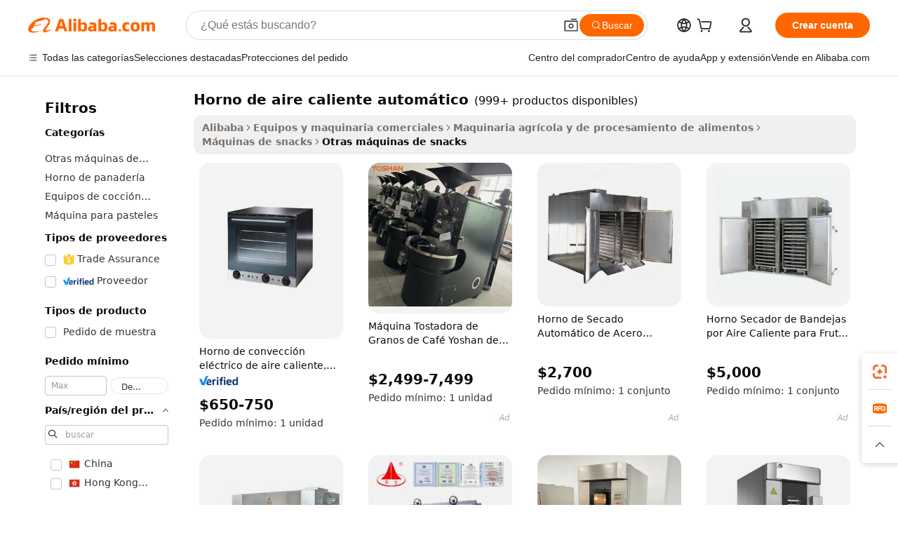

--- FILE ---
content_type: text/html;charset=UTF-8
request_url: https://spanish.alibaba.com/g/automatic-hot-air-oven.html
body_size: 180925
content:

<!-- screen_content -->

    <!-- tangram:5410 begin-->
    <!-- tangram:529998 begin-->

<!DOCTYPE html>
<html lang="es" dir="ltr">
  <head>
        <script>
      window.__BB = {
        scene: window.__bb_scene || 'traffic-free-goods'
      };
      window.__BB.BB_CWV_IGNORE = {
          lcp_element: ['#icbu-buyer-pc-top-banner'],
          lcp_url: [],
        };
      window._timing = {}
      window._timing.first_start = Date.now();
      window.needLoginInspiration = Boolean(false);
      // 变量用于标记页面首次可见时间
      let firstVisibleTime = null;
      if (typeof document.hidden !== 'undefined') {
        // 页面首次加载时直接统计
        if (!document.hidden) {
          firstVisibleTime = Date.now();
          window.__BB_timex = 1
        } else {
          // 页面不可见时监听 visibilitychange 事件
          document.addEventListener('visibilitychange', () => {
            if (!document.hidden) {
              firstVisibleTime = Date.now();
              window.__BB_timex = firstVisibleTime - window.performance.timing.navigationStart
              window.__BB.firstVisibleTime = window.__BB_timex
              console.log("Page became visible after "+ window.__BB_timex + " ms");
            }
          }, { once: true });  // 确保只触发一次
        }
      } else {
        console.warn('Page Visibility API is not supported in this browser.');
      }
    </script>
        <meta name="data-spm" content="a2700">
        <meta name="aplus-xplug" content="NONE">
        <meta name="aplus-icbu-disable-umid" content="1">
        <meta name="google-translate-customization" content="9de59014edaf3b99-22e1cf3b5ca21786-g00bb439a5e9e5f8f-f">
    <meta name="yandex-verification" content="25a76ba8e4443bb3" />
    <meta name="msvalidate.01" content="E3FBF0E89B724C30844BF17C59608E8F" />
    <meta name="viewport" content="width=device-width, initial-scale=1.0, maximum-scale=5.0, user-scalable=yes">
        <link rel="preconnect" href="https://s.alicdn.com/" crossorigin>
    <link rel="dns-prefetch" href="https://s.alicdn.com">
                        <link rel="preload" href="" as="image">
        <link rel="preload" href="https://s.alicdn.com/@g/alilog/??aplus_plugin_icbufront/index.js,mlog/aplus_v2.js" as="script">
        <link rel="preload" href="https://s.alicdn.com/@img/imgextra/i2/O1CN0153JdbU26g4bILVOyC_!!6000000007690-2-tps-418-58.png" as="image">
        <script>
            window.__APLUS_ABRATE__ = {
        perf_group: 'control',
        scene: "traffic-free-goods",
      };
    </script>
    <meta name="aplus-mmstat-timeout" content="15000">
        <meta content="text/html; charset=utf-8" http-equiv="Content-Type">
          <title>Calidad horno de aire caliente automático para Soluciones Eficientes de Producción de Snacks</title>
      <meta name="keywords" content="air fryer oven,hot air oven,dual air fryer oven">
      <meta name="description" content="Explore una amplia gama de horno de aire caliente automático de alta calidad para aumentar la eficiencia. Ideal para satisfacer la demanda y la satisfacción del consumidor en los negocios.">
            <meta name="pagetiming-rate" content="9">
      <meta name="pagetiming-resource-rate" content="4">
                    <link rel="canonical" href="https://spanish.alibaba.com/g/automatic-hot-air-oven.html">
                              <link rel="alternate" hreflang="fr" href="https://french.alibaba.com/g/automatic-hot-air-oven.html">
                  <link rel="alternate" hreflang="de" href="https://german.alibaba.com/g/automatic-hot-air-oven.html">
                  <link rel="alternate" hreflang="pt" href="https://portuguese.alibaba.com/g/automatic-hot-air-oven.html">
                  <link rel="alternate" hreflang="it" href="https://italian.alibaba.com/g/automatic-hot-air-oven.html">
                  <link rel="alternate" hreflang="es" href="https://spanish.alibaba.com/g/automatic-hot-air-oven.html">
                  <link rel="alternate" hreflang="ru" href="https://russian.alibaba.com/g/automatic-hot-air-oven.html">
                  <link rel="alternate" hreflang="ko" href="https://korean.alibaba.com/g/automatic-hot-air-oven.html">
                  <link rel="alternate" hreflang="ar" href="https://arabic.alibaba.com/g/automatic-hot-air-oven.html">
                  <link rel="alternate" hreflang="ja" href="https://japanese.alibaba.com/g/automatic-hot-air-oven.html">
                  <link rel="alternate" hreflang="tr" href="https://turkish.alibaba.com/g/automatic-hot-air-oven.html">
                  <link rel="alternate" hreflang="th" href="https://thai.alibaba.com/g/automatic-hot-air-oven.html">
                  <link rel="alternate" hreflang="vi" href="https://vietnamese.alibaba.com/g/automatic-hot-air-oven.html">
                  <link rel="alternate" hreflang="nl" href="https://dutch.alibaba.com/g/automatic-hot-air-oven.html">
                  <link rel="alternate" hreflang="he" href="https://hebrew.alibaba.com/g/automatic-hot-air-oven.html">
                  <link rel="alternate" hreflang="id" href="https://indonesian.alibaba.com/g/automatic-hot-air-oven.html">
                  <link rel="alternate" hreflang="hi" href="https://hindi.alibaba.com/g/automatic-hot-air-oven.html">
                  <link rel="alternate" hreflang="en" href="https://www.alibaba.com/showroom/automatic-hot-air-oven.html">
                  <link rel="alternate" hreflang="zh" href="https://chinese.alibaba.com/g/automatic-hot-air-oven.html">
                  <link rel="alternate" hreflang="x-default" href="https://www.alibaba.com/showroom/automatic-hot-air-oven.html">
                                        <script>
      // Aplus 配置自动打点
      var queue = window.goldlog_queue || (window.goldlog_queue = []);
      var tags = ["button", "a", "div", "span", "i", "svg", "input", "li", "tr"];
      queue.push(
        {
          action: 'goldlog.appendMetaInfo',
          arguments: [
            'aplus-auto-exp',
            [
              {
                logkey: '/sc.ug_msite.new_product_exp',
                cssSelector: '[data-spm-exp]',
                props: ["data-spm-exp"],
              },
              {
                logkey: '/sc.ug_pc.seolist_product_exp',
                cssSelector: '.traffic-card-gallery',
                props: ["data-spm-exp"],
              }
            ]
          ]
        }
      )
      queue.push({
        action: 'goldlog.setMetaInfo',
        arguments: ['aplus-auto-clk', JSON.stringify(tags.map(tag =>({
          "logkey": "/sc.ug_msite.new_product_clk",
          tag,
          "filter": "data-spm-clk",
          "props": ["data-spm-clk"]
        })))],
      });
    </script>
  </head>
  <div id="icbu-header"><div id="the-new-header" data-version="4.4.0" data-tnh-auto-exp="tnh-expose" data-scenes="search-products" style="position: relative;background-color: #fff;border-bottom: 1px solid #ddd;box-sizing: border-box; font-family:Inter,SF Pro Text,Roboto,Helvetica Neue,Helvetica,Tahoma,Arial,PingFang SC,Microsoft YaHei;"><div style="display: flex;align-items:center;height: 72px;min-width: 1200px;max-width: 1580px;margin: 0 auto;padding: 0 40px;box-sizing: border-box;"><img style="height: 29px; width: 209px;" src="https://s.alicdn.com/@img/imgextra/i2/O1CN0153JdbU26g4bILVOyC_!!6000000007690-2-tps-418-58.png" alt="" /></div><div style="min-width: 1200px;max-width: 1580px;margin: 0 auto;overflow: hidden;font-size: 14px;display: flex;justify-content: space-between;padding: 0 40px;box-sizing: border-box;"><div style="display: flex; align-items: center; justify-content: space-between"><div style="position: relative; height: 36px; padding: 0 28px 0 20px">All categories</div><div style="position: relative; height: 36px; padding-right: 28px">Featured selections</div><div style="position: relative; height: 36px">Trade Assurance</div></div><div style="display: flex; align-items: center; justify-content: space-between"><div style="position: relative; height: 36px; padding-right: 28px">Buyer Central</div><div style="position: relative; height: 36px; padding-right: 28px">Help Center</div><div style="position: relative; height: 36px; padding-right: 28px">Get the app</div><div style="position: relative; height: 36px">Become a supplier</div></div></div></div></div></div>
  <body data-spm="7724857" style="min-height: calc(100vh + 1px)"><script 
id="beacon-aplus"   
src="//s.alicdn.com/@g/alilog/??aplus_plugin_icbufront/index.js,mlog/aplus_v2.js"
exparams="aplus=async&userid=&aplus&ali_beacon_id=&ali_apache_id=&ali_apache_track=&ali_apache_tracktmp=&eagleeye_traceid=2103228c17688721421715198e11f3&ip=3%2e138%2e106%2e229&dmtrack_c={ali%5fresin%5ftrace%3dse%5frst%3dnull%7csp%5fviewtype%3dY%7cset%3d3%7cser%3d1007%7cpageId%3d482f1645a33d4adbb53374d0981feb9d%7cm%5fpageid%3dnull%7cpvmi%3d7e1330ca3cc2411f97237efb79e4b4d1%7csek%5fsepd%3dhorno%2bde%2baire%2bcaliente%2bautom%25C3%25A1tico%7csek%3dautomatic%2bhot%2bair%2boven%7cse%5fpn%3d1%7cp4pid%3da06e661e%2d95bc%2d4d8b%2d9372%2d5b46e4eec435%7csclkid%3dnull%7cforecast%5fpost%5fcate%3dnull%7cseo%5fnew%5fuser%5fflag%3dfalse%7ccategoryId%3d201150405%7cseo%5fsearch%5fmodel%5fupgrade%5fv2%3d2025070801%7cseo%5fmodule%5fcard%5f20240624%3d202406242%7clong%5ftext%5fgoogle%5ftranslate%5fv2%3d2407142%7cseo%5fcontent%5ftd%5fbottom%5ftext%5fupdate%5fkey%3d2025070801%7cseo%5fsearch%5fmodel%5fupgrade%5fv3%3d2025072201%7cseo%5fsearch%5fmodel%5fmulti%5fupgrade%5fv3%3d2025081101%7cdamo%5falt%5freplace%3dnull%7cwap%5fcross%3d2007659%7cwap%5fcs%5faction%3d2005494%7cAPP%5fVisitor%5fActive%3d26702%7cseo%5fshowroom%5fgoods%5fmix%3d2005244%7cseo%5fdefault%5fcached%5flong%5ftext%5ffrom%5fnew%5fkeyword%5fstep%3d2024122502%7cshowroom%5fgeneral%5ftemplate%3d2005292%7cshowroom%5freview%3d20230308%7cwap%5fcs%5ftext%3dnull%7cstructured%5fdata%3d2025052702%7cseo%5fmulti%5fstyle%5ftext%5fupdate%3d2511182%7cpc%5fnew%5fheader%3dnull%7cseo%5fmeta%5fcate%5ftemplate%5fv1%3d2025042401%7cseo%5fmeta%5ftd%5fsearch%5fkeyword%5fstep%5fv1%3d2025040999%7cseo%5fshowroom%5fbiz%5fbabablog%3d2809001%7cshowroom%5fft%5flong%5ftext%5fbaks%3d80802%7cseo%5ffirstcache%3d2025121601%7cAPP%5fGrowing%5fBuyer%5fHigh%5fIntent%5fActive%3d25488%7cshowroom%5fpc%5fv2019%3d2104%7cAPP%5fProspecting%5fBuyer%3d26710%7ccache%5fcontrol%3dnull%7cAPP%5fChurned%5fCore%5fBuyer%3d25463%7cseo%5fdefault%5fcached%5flong%5ftext%5fstep%3d24110802%7camp%5flighthouse%5fscore%5fimage%3d19657%7cseo%5fft%5ftranslate%5fgemini%3d25012003%7cwap%5fnode%5fssr%3d2015725%7cdataphant%5fopen%3d27030%7clongtext%5fmulti%5fstyle%5fexpand%5frussian%3d2510141%7cseo%5flongtext%5fgoogle%5fdata%5fsection%3d25021702%7cindustry%5fpopular%5ffloor%3dnull%7cwap%5fad%5fgoods%5fproduct%5finterval%3dnull%7cseo%5fgoods%5fbootom%5fwholesale%5flink%3dnull%7cseo%5fkeyword%5faatest%3d15%7cseo%5fmiddle%5fwholesale%5flink%3dnull%7cft%5flong%5ftext%5fenpand%5fstep2%3d121602%7cseo%5fft%5flongtext%5fexpand%5fstep3%3d25012102%7cseo%5fwap%5fheadercard%3d2006288%7cAPP%5fChurned%5fInactive%5fVisitor%3d25497%7cAPP%5fGrowing%5fBuyer%5fHigh%5fIntent%5fInactive%3d25484%7cseo%5fmeta%5ftd%5fmulti%5fkey%3d2025061801%7ctop%5frecommend%5f20250120%3d202501201%7clongtext%5fmulti%5fstyle%5fexpand%5ffrench%5fcopy%3d25091802%7clongtext%5fmulti%5fstyle%5fexpand%5ffrench%5fcopy%5fcopy%3d25092502%7clong%5ftext%5fpaa%3d220901%7cseo%5ffloor%5fexp%3dnull%7cseo%5fshowroom%5falgo%5flink%3d17764%7cseo%5fmeta%5ftd%5faib%5fgeneral%5fkey%3d2025091900%7ccountry%5findustry%3d202311033%7cshowroom%5fft%5flong%5ftext%5fenpand%5fstep1%3d101102%7cseo%5fshowroom%5fnorel%3dnull%7cplp%5fstyle%5f25%5fpc%3d202505222%7cseo%5fggs%5flayer%3d10010%7cquery%5fmutil%5flang%5ftranslate%3d2025060300%7cAPP%5fChurned%5fBuyer%3d25467%7cstream%5frender%5fperf%5fopt%3d2309181%7cwap%5fgoods%3d2007383%7cseo%5fshowroom%5fsimilar%5f20240614%3d202406142%7cchinese%5fopen%3d6307%7cquery%5fgpt%5ftranslate%3d20240820%7cad%5fproduct%5finterval%3dnull%7camp%5fto%5fpwa%3d2007359%7cplp%5faib%5fmulti%5fai%5fmeta%3d20250401%7cwap%5fsupplier%5fcontent%3dnull%7cpc%5ffree%5frefactoring%3d20220315%7cAPP%5fGrowing%5fBuyer%5fInactive%3d25474%7csso%5foem%5ffloor%3dnull%7cseo%5fpc%5fnew%5fview%5f20240807%3d202408072%7cseo%5fbottom%5ftext%5fentity%5fkey%5fcopy%3d2025062400%7cstream%5frender%3d433763%7cseo%5fmodule%5fcard%5f20240424%3d202404241%7cseo%5ftitle%5freplace%5f20191226%3d5841%7clongtext%5fmulti%5fstyle%5fexpand%3d25090802%7cgoogleweblight%3d6516%7clighthouse%5fbase64%3d2005760%7cAPP%5fProspecting%5fBuyer%5fActive%3d26715%7cad%5fgoods%5fproduct%5finterval%3dnull%7cseo%5fbottom%5fdeep%5fextend%5fkw%5fkey%3d2025071101%7clongtext%5fmulti%5fstyle%5fexpand%5fturkish%3d25102802%7cilink%5fuv%3d20240911%7cwap%5flist%5fwakeup%3d2005832%7ctpp%5fcrosslink%5fpc%3d20205311%7cseo%5ftop%5fbooth%3d18501%7cAPP%5fGrowing%5fBuyer%5fLess%5fActive%3d25472%7cseo%5fsearch%5fmodel%5fupgrade%5frank%3d2025092401%7cgoodslayer%3d7977%7cft%5flong%5ftext%5ftranslate%5fexpand%5fstep1%3d24110802%7cseo%5fheaderstyle%5ftraffic%5fkey%5fv1%3d2025072100%7ccrosslink%5fswitch%3d2008141%7cp4p%5foutline%3d20240328%7cseo%5fmeta%5ftd%5faib%5fv2%5fkey%3d2025091800%7crts%5fmulti%3d2008404%7cseo%5fad%5foptimization%5fkey%5fv2%3d2025072301%7cAPP%5fVisitor%5fLess%5fActive%3d26698%7cplp%5fstyle%5f25%3d202505192%7ccdn%5fvm%3d2007368%7cwap%5fad%5fproduct%5finterval%3dnull%7cseo%5fsearch%5fmodel%5fmulti%5fupgrade%5frank%3d2025092401%7cpc%5fcard%5fshare%3d2025081201%7cAPP%5fGrowing%5fBuyer%5fHigh%5fIntent%5fLess%5fActive%3d25480%7cgoods%5ftitle%5fsubstitute%3d9619%7cwap%5fscreen%5fexp%3d2025081400%7creact%5fheader%5ftest%3d202502182%7cpc%5fcs%5fcolor%3d2005788%7cshowroom%5fft%5flong%5ftext%5ftest%3d72502%7cone%5ftap%5flogin%5fABTest%3d202308153%7cseo%5fhyh%5fshow%5ftags%3dnull%7cplp%5fstructured%5fdata%3d2508182%7cguide%5fdelete%3d2008526%7cseo%5findustry%5ftemplate%3dnull%7cseo%5fmeta%5ftd%5fmulti%5fes%5fkey%3d2025073101%7cseo%5fshowroom%5fdata%5fmix%3d19888%7csso%5ftop%5franking%5ffloor%3d20031%7cseo%5ftd%5fdeep%5fupgrade%5fkey%5fv3%3d2025081101%7cwap%5fue%5fone%3d2025111401%7cshowroom%5fto%5frts%5flink%3d2008480%7ccountrysearch%5ftest%3dnull%7cseo%5fplp%5fdate%5fv2%3d2025102701%7cshowroom%5flist%5fnew%5farrival%3d2811002%7cchannel%5famp%5fto%5fpwa%3d2008435%7cseo%5fmulti%5fstyles%5flong%5ftext%3d2503172%7cseo%5fmeta%5ftext%5fmutli%5fcate%5ftemplate%5fv1%3d2025080801%7cseo%5fdefault%5fcached%5fmutil%5flong%5ftext%5fstep%3d24110436%7cseo%5faction%5fpoint%5ftype%3d22823%7cseo%5faib%5ftd%5flaunch%5f20240828%5fcopy%3d202408282%7cseo%5fshowroom%5fwholesale%5flink%3d2486142%7cseo%5fperf%5fimprove%3d2023999%7cseo%5fwap%5flist%5fbounce%5f01%3d2063%7cseo%5fwap%5flist%5fbounce%5f02%3d2128%7cAPP%5fGrowing%5fBuyer%5fActive%3d25492%7cvideolayer%3dnull%7cvideo%5fplay%3dnull%7cAPP%5fChurned%5fMember%5fInactive%3d25501%7cseo%5fgoogle%5fnew%5fstruct%3d438326%7cicbu%5falgo%5fp4p%5fseo%5fad%3d2025072301%7ctpp%5ftrace%3dseoKeyword%2dseoKeyword%5fv3%2dproduct%2dPRODUCT%5fFAIL}&pageid=038a6ae5210326fc1768872142&hn=ensearchweb033003038252%2erg%2dus%2deast%2eus68&asid=AQAAAADO2G5psWnFJgAAAABjMVYg6tmL3Q==&treq=&tres=" async>
</script>
                        <!-- tangram:7430 begin-->
 <style>
   .traffic-card-gallery {display: flex;position: relative;flex-direction: column;justify-content: flex-start;border-radius: 0.5rem;background-color: #fff;padding: 0.5rem 0.5rem 1rem;overflow: hidden;font-size: 0.75rem;line-height: 1rem;}
   .product-price {
     b {
       font-size: 22px;
     }
   }
 </style>
<!-- tangram:7430 end-->
            <style>.component-left-filter-callback{display:flex;position:relative;margin-top:10px;height:1200px}.component-left-filter-callback img{width:200px}.component-left-filter-callback i{position:absolute;top:5%;left:50%}.related-search-wrapper{padding:.5rem;--tw-bg-opacity: 1;background-color:#fff;background-color:rgba(255,255,255,var(--tw-bg-opacity, 1));border-width:1px;border-color:var(--input)}.related-search-wrapper .related-search-box{margin:12px 16px}.related-search-wrapper .related-search-box .related-search-title{display:inline;float:start;color:#666;word-wrap:break-word;margin-right:12px;width:13%}.related-search-wrapper .related-search-box .related-search-content{display:flex;flex-wrap:wrap}.related-search-wrapper .related-search-box .related-search-content .related-search-link{margin-right:12px;width:23%;overflow:hidden;color:#666;text-overflow:ellipsis;white-space:nowrap}.product-title img{margin-right:.5rem;display:inline-block;height:1rem;vertical-align:sub}.product-price b{font-size:22px}.similar-icon{position:absolute;bottom:12px;z-index:2;right:12px}.rfq-card{display:inline-block;position:relative;box-sizing:border-box;margin-bottom:36px}.rfq-card .rfq-card-content{display:flex;position:relative;flex-direction:column;align-items:flex-start;background-size:cover;background-color:#fff;padding:12px;width:100%;height:100%}.rfq-card .rfq-card-content .rfq-card-icon{margin-top:50px}.rfq-card .rfq-card-content .rfq-card-icon img{width:45px}.rfq-card .rfq-card-content .rfq-card-top-title{margin-top:14px;color:#222;font-weight:400;font-size:16px}.rfq-card .rfq-card-content .rfq-card-title{margin-top:24px;color:#333;font-weight:800;font-size:20px}.rfq-card .rfq-card-content .rfq-card-input-box{margin-top:24px;width:100%}.rfq-card .rfq-card-content .rfq-card-input-box textarea{box-sizing:border-box;border:1px solid #ddd;border-radius:4px;background-color:#fff;padding:9px 12px;width:100%;height:88px;resize:none;color:#666;font-weight:400;font-size:13px;font-family:inherit}.rfq-card .rfq-card-content .rfq-card-button{margin-top:24px;border:1px solid #666;border-radius:16px;background-color:#fff;width:67%;color:#000;font-weight:700;font-size:14px;line-height:30px;text-align:center}[data-modulename^=ProductList-] div{contain-intrinsic-size:auto 500px}.traffic-card-gallery:hover{--tw-shadow: 0px 2px 6px 2px rgba(0,0,0,.12157);--tw-shadow-colored: 0px 2px 6px 2px var(--tw-shadow-color);box-shadow:0 0 #0000,0 0 #0000,0 2px 6px 2px #0000001f;box-shadow:var(--tw-ring-offset-shadow, 0 0 rgba(0,0,0,0)),var(--tw-ring-shadow, 0 0 rgba(0,0,0,0)),var(--tw-shadow);z-index:10}.traffic-card-gallery{position:relative;display:flex;flex-direction:column;justify-content:flex-start;overflow:hidden;border-radius:.75rem;--tw-bg-opacity: 1;background-color:#fff;background-color:rgba(255,255,255,var(--tw-bg-opacity, 1));padding:.5rem;font-size:.75rem;line-height:1rem}.traffic-card-list{position:relative;display:flex;height:292px;flex-direction:row;justify-content:flex-start;overflow:hidden;border-bottom-width:1px;--tw-bg-opacity: 1;background-color:#fff;background-color:rgba(255,255,255,var(--tw-bg-opacity, 1));padding:1rem;font-size:.75rem;line-height:1rem}.traffic-card-g-industry:hover{--tw-shadow: 0 0 10px rgba(0,0,0,.1);--tw-shadow-colored: 0 0 10px var(--tw-shadow-color);box-shadow:0 0 #0000,0 0 #0000,0 0 10px #0000001a;box-shadow:var(--tw-ring-offset-shadow, 0 0 rgba(0,0,0,0)),var(--tw-ring-shadow, 0 0 rgba(0,0,0,0)),var(--tw-shadow)}.traffic-card-g-industry{position:relative;border-radius:var(--radius);--tw-bg-opacity: 1;background-color:#fff;background-color:rgba(255,255,255,var(--tw-bg-opacity, 1));padding:1.25rem .75rem .75rem;font-size:.875rem;line-height:1.25rem}.module-filter-section-wrapper{max-height:none!important;overflow-x:hidden}*,:before,:after{--tw-border-spacing-x: 0;--tw-border-spacing-y: 0;--tw-translate-x: 0;--tw-translate-y: 0;--tw-rotate: 0;--tw-skew-x: 0;--tw-skew-y: 0;--tw-scale-x: 1;--tw-scale-y: 1;--tw-pan-x: ;--tw-pan-y: ;--tw-pinch-zoom: ;--tw-scroll-snap-strictness: proximity;--tw-gradient-from-position: ;--tw-gradient-via-position: ;--tw-gradient-to-position: ;--tw-ordinal: ;--tw-slashed-zero: ;--tw-numeric-figure: ;--tw-numeric-spacing: ;--tw-numeric-fraction: ;--tw-ring-inset: ;--tw-ring-offset-width: 0px;--tw-ring-offset-color: #fff;--tw-ring-color: rgba(59, 130, 246, .5);--tw-ring-offset-shadow: 0 0 rgba(0,0,0,0);--tw-ring-shadow: 0 0 rgba(0,0,0,0);--tw-shadow: 0 0 rgba(0,0,0,0);--tw-shadow-colored: 0 0 rgba(0,0,0,0);--tw-blur: ;--tw-brightness: ;--tw-contrast: ;--tw-grayscale: ;--tw-hue-rotate: ;--tw-invert: ;--tw-saturate: ;--tw-sepia: ;--tw-drop-shadow: ;--tw-backdrop-blur: ;--tw-backdrop-brightness: ;--tw-backdrop-contrast: ;--tw-backdrop-grayscale: ;--tw-backdrop-hue-rotate: ;--tw-backdrop-invert: ;--tw-backdrop-opacity: ;--tw-backdrop-saturate: ;--tw-backdrop-sepia: ;--tw-contain-size: ;--tw-contain-layout: ;--tw-contain-paint: ;--tw-contain-style: }::backdrop{--tw-border-spacing-x: 0;--tw-border-spacing-y: 0;--tw-translate-x: 0;--tw-translate-y: 0;--tw-rotate: 0;--tw-skew-x: 0;--tw-skew-y: 0;--tw-scale-x: 1;--tw-scale-y: 1;--tw-pan-x: ;--tw-pan-y: ;--tw-pinch-zoom: ;--tw-scroll-snap-strictness: proximity;--tw-gradient-from-position: ;--tw-gradient-via-position: ;--tw-gradient-to-position: ;--tw-ordinal: ;--tw-slashed-zero: ;--tw-numeric-figure: ;--tw-numeric-spacing: ;--tw-numeric-fraction: ;--tw-ring-inset: ;--tw-ring-offset-width: 0px;--tw-ring-offset-color: #fff;--tw-ring-color: rgba(59, 130, 246, .5);--tw-ring-offset-shadow: 0 0 rgba(0,0,0,0);--tw-ring-shadow: 0 0 rgba(0,0,0,0);--tw-shadow: 0 0 rgba(0,0,0,0);--tw-shadow-colored: 0 0 rgba(0,0,0,0);--tw-blur: ;--tw-brightness: ;--tw-contrast: ;--tw-grayscale: ;--tw-hue-rotate: ;--tw-invert: ;--tw-saturate: ;--tw-sepia: ;--tw-drop-shadow: ;--tw-backdrop-blur: ;--tw-backdrop-brightness: ;--tw-backdrop-contrast: ;--tw-backdrop-grayscale: ;--tw-backdrop-hue-rotate: ;--tw-backdrop-invert: ;--tw-backdrop-opacity: ;--tw-backdrop-saturate: ;--tw-backdrop-sepia: ;--tw-contain-size: ;--tw-contain-layout: ;--tw-contain-paint: ;--tw-contain-style: }*,:before,:after{box-sizing:border-box;border-width:0;border-style:solid;border-color:#e5e7eb}:before,:after{--tw-content: ""}html,:host{line-height:1.5;-webkit-text-size-adjust:100%;-moz-tab-size:4;-o-tab-size:4;tab-size:4;font-family:ui-sans-serif,system-ui,-apple-system,Segoe UI,Roboto,Ubuntu,Cantarell,Noto Sans,sans-serif,"Apple Color Emoji","Segoe UI Emoji",Segoe UI Symbol,"Noto Color Emoji";font-feature-settings:normal;font-variation-settings:normal;-webkit-tap-highlight-color:transparent}body{margin:0;line-height:inherit}hr{height:0;color:inherit;border-top-width:1px}abbr:where([title]){text-decoration:underline;-webkit-text-decoration:underline dotted;text-decoration:underline dotted}h1,h2,h3,h4,h5,h6{font-size:inherit;font-weight:inherit}a{color:inherit;text-decoration:inherit}b,strong{font-weight:bolder}code,kbd,samp,pre{font-family:ui-monospace,SFMono-Regular,Menlo,Monaco,Consolas,Liberation Mono,Courier New,monospace;font-feature-settings:normal;font-variation-settings:normal;font-size:1em}small{font-size:80%}sub,sup{font-size:75%;line-height:0;position:relative;vertical-align:baseline}sub{bottom:-.25em}sup{top:-.5em}table{text-indent:0;border-color:inherit;border-collapse:collapse}button,input,optgroup,select,textarea{font-family:inherit;font-feature-settings:inherit;font-variation-settings:inherit;font-size:100%;font-weight:inherit;line-height:inherit;letter-spacing:inherit;color:inherit;margin:0;padding:0}button,select{text-transform:none}button,input:where([type=button]),input:where([type=reset]),input:where([type=submit]){-webkit-appearance:button;background-color:transparent;background-image:none}:-moz-focusring{outline:auto}:-moz-ui-invalid{box-shadow:none}progress{vertical-align:baseline}::-webkit-inner-spin-button,::-webkit-outer-spin-button{height:auto}[type=search]{-webkit-appearance:textfield;outline-offset:-2px}::-webkit-search-decoration{-webkit-appearance:none}::-webkit-file-upload-button{-webkit-appearance:button;font:inherit}summary{display:list-item}blockquote,dl,dd,h1,h2,h3,h4,h5,h6,hr,figure,p,pre{margin:0}fieldset{margin:0;padding:0}legend{padding:0}ol,ul,menu{list-style:none;margin:0;padding:0}dialog{padding:0}textarea{resize:vertical}input::-moz-placeholder,textarea::-moz-placeholder{opacity:1;color:#9ca3af}input::placeholder,textarea::placeholder{opacity:1;color:#9ca3af}button,[role=button]{cursor:pointer}:disabled{cursor:default}img,svg,video,canvas,audio,iframe,embed,object{display:block;vertical-align:middle}img,video{max-width:100%;height:auto}[hidden]:where(:not([hidden=until-found])){display:none}:root{--background: hsl(0, 0%, 100%);--foreground: hsl(20, 14.3%, 4.1%);--card: hsl(0, 0%, 100%);--card-foreground: hsl(20, 14.3%, 4.1%);--popover: hsl(0, 0%, 100%);--popover-foreground: hsl(20, 14.3%, 4.1%);--primary: hsl(24, 100%, 50%);--primary-foreground: hsl(60, 9.1%, 97.8%);--secondary: hsl(60, 4.8%, 95.9%);--secondary-foreground: #333;--muted: hsl(60, 4.8%, 95.9%);--muted-foreground: hsl(25, 5.3%, 44.7%);--accent: hsl(60, 4.8%, 95.9%);--accent-foreground: hsl(24, 9.8%, 10%);--destructive: hsl(0, 84.2%, 60.2%);--destructive-foreground: hsl(60, 9.1%, 97.8%);--border: hsl(20, 5.9%, 90%);--input: hsl(20, 5.9%, 90%);--ring: hsl(24.6, 95%, 53.1%);--radius: 1rem}.dark{--background: hsl(20, 14.3%, 4.1%);--foreground: hsl(60, 9.1%, 97.8%);--card: hsl(20, 14.3%, 4.1%);--card-foreground: hsl(60, 9.1%, 97.8%);--popover: hsl(20, 14.3%, 4.1%);--popover-foreground: hsl(60, 9.1%, 97.8%);--primary: hsl(20.5, 90.2%, 48.2%);--primary-foreground: hsl(60, 9.1%, 97.8%);--secondary: hsl(12, 6.5%, 15.1%);--secondary-foreground: hsl(60, 9.1%, 97.8%);--muted: hsl(12, 6.5%, 15.1%);--muted-foreground: hsl(24, 5.4%, 63.9%);--accent: hsl(12, 6.5%, 15.1%);--accent-foreground: hsl(60, 9.1%, 97.8%);--destructive: hsl(0, 72.2%, 50.6%);--destructive-foreground: hsl(60, 9.1%, 97.8%);--border: hsl(12, 6.5%, 15.1%);--input: hsl(12, 6.5%, 15.1%);--ring: hsl(20.5, 90.2%, 48.2%)}*{border-color:#e7e5e4;border-color:var(--border)}body{background-color:#fff;background-color:var(--background);color:#0c0a09;color:var(--foreground)}.il-sr-only{position:absolute;width:1px;height:1px;padding:0;margin:-1px;overflow:hidden;clip:rect(0,0,0,0);white-space:nowrap;border-width:0}.il-invisible{visibility:hidden}.il-fixed{position:fixed}.il-absolute{position:absolute}.il-relative{position:relative}.il-sticky{position:sticky}.il-inset-0{inset:0}.il--bottom-12{bottom:-3rem}.il--top-12{top:-3rem}.il-bottom-0{bottom:0}.il-bottom-2{bottom:.5rem}.il-bottom-3{bottom:.75rem}.il-bottom-4{bottom:1rem}.il-end-0{right:0}.il-end-2{right:.5rem}.il-end-3{right:.75rem}.il-end-4{right:1rem}.il-left-0{left:0}.il-left-3{left:.75rem}.il-right-0{right:0}.il-right-2{right:.5rem}.il-right-3{right:.75rem}.il-start-0{left:0}.il-start-1\/2{left:50%}.il-start-2{left:.5rem}.il-start-3{left:.75rem}.il-start-\[50\%\]{left:50%}.il-top-0{top:0}.il-top-1\/2{top:50%}.il-top-16{top:4rem}.il-top-4{top:1rem}.il-top-\[50\%\]{top:50%}.il-z-10{z-index:10}.il-z-50{z-index:50}.il-z-\[9999\]{z-index:9999}.il-col-span-4{grid-column:span 4 / span 4}.il-m-0{margin:0}.il-m-3{margin:.75rem}.il-m-auto{margin:auto}.il-mx-auto{margin-left:auto;margin-right:auto}.il-my-3{margin-top:.75rem;margin-bottom:.75rem}.il-my-5{margin-top:1.25rem;margin-bottom:1.25rem}.il-my-auto{margin-top:auto;margin-bottom:auto}.\!il-mb-4{margin-bottom:1rem!important}.il--mt-4{margin-top:-1rem}.il-mb-0{margin-bottom:0}.il-mb-1{margin-bottom:.25rem}.il-mb-2{margin-bottom:.5rem}.il-mb-3{margin-bottom:.75rem}.il-mb-4{margin-bottom:1rem}.il-mb-5{margin-bottom:1.25rem}.il-mb-6{margin-bottom:1.5rem}.il-mb-8{margin-bottom:2rem}.il-mb-\[-0\.75rem\]{margin-bottom:-.75rem}.il-mb-\[0\.125rem\]{margin-bottom:.125rem}.il-me-1{margin-right:.25rem}.il-me-2{margin-right:.5rem}.il-me-3{margin-right:.75rem}.il-me-auto{margin-right:auto}.il-mr-1{margin-right:.25rem}.il-mr-2{margin-right:.5rem}.il-ms-1{margin-left:.25rem}.il-ms-4{margin-left:1rem}.il-ms-5{margin-left:1.25rem}.il-ms-8{margin-left:2rem}.il-ms-\[\.375rem\]{margin-left:.375rem}.il-ms-auto{margin-left:auto}.il-mt-0{margin-top:0}.il-mt-0\.5{margin-top:.125rem}.il-mt-1{margin-top:.25rem}.il-mt-2{margin-top:.5rem}.il-mt-3{margin-top:.75rem}.il-mt-4{margin-top:1rem}.il-mt-6{margin-top:1.5rem}.il-line-clamp-1{overflow:hidden;display:-webkit-box;-webkit-box-orient:vertical;-webkit-line-clamp:1}.il-line-clamp-2{overflow:hidden;display:-webkit-box;-webkit-box-orient:vertical;-webkit-line-clamp:2}.il-line-clamp-6{overflow:hidden;display:-webkit-box;-webkit-box-orient:vertical;-webkit-line-clamp:6}.il-inline-block{display:inline-block}.il-inline{display:inline}.il-flex{display:flex}.il-inline-flex{display:inline-flex}.il-grid{display:grid}.il-aspect-square{aspect-ratio:1 / 1}.il-size-5{width:1.25rem;height:1.25rem}.il-h-1{height:.25rem}.il-h-10{height:2.5rem}.il-h-11{height:2.75rem}.il-h-20{height:5rem}.il-h-24{height:6rem}.il-h-3\.5{height:.875rem}.il-h-4{height:1rem}.il-h-40{height:10rem}.il-h-6{height:1.5rem}.il-h-8{height:2rem}.il-h-9{height:2.25rem}.il-h-\[150px\]{height:150px}.il-h-\[152px\]{height:152px}.il-h-\[18\.25rem\]{height:18.25rem}.il-h-\[292px\]{height:292px}.il-h-\[600px\]{height:600px}.il-h-auto{height:auto}.il-h-fit{height:-moz-fit-content;height:fit-content}.il-h-full{height:100%}.il-h-screen{height:100vh}.il-max-h-\[100vh\]{max-height:100vh}.il-w-1\/2{width:50%}.il-w-10{width:2.5rem}.il-w-10\/12{width:83.333333%}.il-w-4{width:1rem}.il-w-6{width:1.5rem}.il-w-64{width:16rem}.il-w-7\/12{width:58.333333%}.il-w-72{width:18rem}.il-w-8{width:2rem}.il-w-8\/12{width:66.666667%}.il-w-9{width:2.25rem}.il-w-9\/12{width:75%}.il-w-\[200px\]{width:200px}.il-w-\[84px\]{width:84px}.il-w-fit{width:-moz-fit-content;width:fit-content}.il-w-full{width:100%}.il-w-screen{width:100vw}.il-min-w-0{min-width:0px}.il-min-w-3{min-width:.75rem}.il-min-w-\[1200px\]{min-width:1200px}.il-max-w-\[1000px\]{max-width:1000px}.il-max-w-\[1580px\]{max-width:1580px}.il-max-w-full{max-width:100%}.il-max-w-lg{max-width:32rem}.il-flex-1{flex:1 1 0%}.il-flex-shrink-0,.il-shrink-0{flex-shrink:0}.il-flex-grow-0,.il-grow-0{flex-grow:0}.il-basis-24{flex-basis:6rem}.il-basis-full{flex-basis:100%}.il-origin-\[--radix-tooltip-content-transform-origin\]{transform-origin:var(--radix-tooltip-content-transform-origin)}.il--translate-x-1\/2{--tw-translate-x: -50%;transform:translate(-50%,var(--tw-translate-y)) rotate(var(--tw-rotate)) skew(var(--tw-skew-x)) skewY(var(--tw-skew-y)) scaleX(var(--tw-scale-x)) scaleY(var(--tw-scale-y));transform:translate(var(--tw-translate-x),var(--tw-translate-y)) rotate(var(--tw-rotate)) skew(var(--tw-skew-x)) skewY(var(--tw-skew-y)) scaleX(var(--tw-scale-x)) scaleY(var(--tw-scale-y))}.il--translate-y-1\/2{--tw-translate-y: -50%;transform:translate(var(--tw-translate-x),-50%) rotate(var(--tw-rotate)) skew(var(--tw-skew-x)) skewY(var(--tw-skew-y)) scaleX(var(--tw-scale-x)) scaleY(var(--tw-scale-y));transform:translate(var(--tw-translate-x),var(--tw-translate-y)) rotate(var(--tw-rotate)) skew(var(--tw-skew-x)) skewY(var(--tw-skew-y)) scaleX(var(--tw-scale-x)) scaleY(var(--tw-scale-y))}.il-translate-x-\[-50\%\]{--tw-translate-x: -50%;transform:translate(-50%,var(--tw-translate-y)) rotate(var(--tw-rotate)) skew(var(--tw-skew-x)) skewY(var(--tw-skew-y)) scaleX(var(--tw-scale-x)) scaleY(var(--tw-scale-y));transform:translate(var(--tw-translate-x),var(--tw-translate-y)) rotate(var(--tw-rotate)) skew(var(--tw-skew-x)) skewY(var(--tw-skew-y)) scaleX(var(--tw-scale-x)) scaleY(var(--tw-scale-y))}.il-translate-y-\[-50\%\]{--tw-translate-y: -50%;transform:translate(var(--tw-translate-x),-50%) rotate(var(--tw-rotate)) skew(var(--tw-skew-x)) skewY(var(--tw-skew-y)) scaleX(var(--tw-scale-x)) scaleY(var(--tw-scale-y));transform:translate(var(--tw-translate-x),var(--tw-translate-y)) rotate(var(--tw-rotate)) skew(var(--tw-skew-x)) skewY(var(--tw-skew-y)) scaleX(var(--tw-scale-x)) scaleY(var(--tw-scale-y))}.il-rotate-90{--tw-rotate: 90deg;transform:translate(var(--tw-translate-x),var(--tw-translate-y)) rotate(90deg) skew(var(--tw-skew-x)) skewY(var(--tw-skew-y)) scaleX(var(--tw-scale-x)) scaleY(var(--tw-scale-y));transform:translate(var(--tw-translate-x),var(--tw-translate-y)) rotate(var(--tw-rotate)) skew(var(--tw-skew-x)) skewY(var(--tw-skew-y)) scaleX(var(--tw-scale-x)) scaleY(var(--tw-scale-y))}@keyframes il-pulse{50%{opacity:.5}}.il-animate-pulse{animation:il-pulse 2s cubic-bezier(.4,0,.6,1) infinite}@keyframes il-spin{to{transform:rotate(360deg)}}.il-animate-spin{animation:il-spin 1s linear infinite}.il-cursor-pointer{cursor:pointer}.il-list-disc{list-style-type:disc}.il-grid-cols-2{grid-template-columns:repeat(2,minmax(0,1fr))}.il-grid-cols-4{grid-template-columns:repeat(4,minmax(0,1fr))}.il-flex-row{flex-direction:row}.il-flex-col{flex-direction:column}.il-flex-col-reverse{flex-direction:column-reverse}.il-flex-wrap{flex-wrap:wrap}.il-flex-nowrap{flex-wrap:nowrap}.il-items-start{align-items:flex-start}.il-items-center{align-items:center}.il-items-baseline{align-items:baseline}.il-justify-start{justify-content:flex-start}.il-justify-end{justify-content:flex-end}.il-justify-center{justify-content:center}.il-justify-between{justify-content:space-between}.il-gap-1{gap:.25rem}.il-gap-1\.5{gap:.375rem}.il-gap-10{gap:2.5rem}.il-gap-2{gap:.5rem}.il-gap-3{gap:.75rem}.il-gap-4{gap:1rem}.il-gap-8{gap:2rem}.il-gap-\[\.0938rem\]{gap:.0938rem}.il-gap-\[\.375rem\]{gap:.375rem}.il-gap-\[0\.125rem\]{gap:.125rem}.\!il-gap-x-5{-moz-column-gap:1.25rem!important;column-gap:1.25rem!important}.\!il-gap-y-5{row-gap:1.25rem!important}.il-space-y-1\.5>:not([hidden])~:not([hidden]){--tw-space-y-reverse: 0;margin-top:calc(.375rem * (1 - var(--tw-space-y-reverse)));margin-top:.375rem;margin-top:calc(.375rem * calc(1 - var(--tw-space-y-reverse)));margin-bottom:0rem;margin-bottom:calc(.375rem * var(--tw-space-y-reverse))}.il-space-y-4>:not([hidden])~:not([hidden]){--tw-space-y-reverse: 0;margin-top:calc(1rem * (1 - var(--tw-space-y-reverse)));margin-top:1rem;margin-top:calc(1rem * calc(1 - var(--tw-space-y-reverse)));margin-bottom:0rem;margin-bottom:calc(1rem * var(--tw-space-y-reverse))}.il-overflow-hidden{overflow:hidden}.il-overflow-y-auto{overflow-y:auto}.il-overflow-y-scroll{overflow-y:scroll}.il-truncate{overflow:hidden;text-overflow:ellipsis;white-space:nowrap}.il-text-ellipsis{text-overflow:ellipsis}.il-whitespace-normal{white-space:normal}.il-whitespace-nowrap{white-space:nowrap}.il-break-normal{word-wrap:normal;word-break:normal}.il-break-words{word-wrap:break-word}.il-break-all{word-break:break-all}.il-rounded{border-radius:.25rem}.il-rounded-2xl{border-radius:1rem}.il-rounded-\[0\.5rem\]{border-radius:.5rem}.il-rounded-\[1\.25rem\]{border-radius:1.25rem}.il-rounded-full{border-radius:9999px}.il-rounded-lg{border-radius:1rem;border-radius:var(--radius)}.il-rounded-md{border-radius:calc(1rem - 2px);border-radius:calc(var(--radius) - 2px)}.il-rounded-sm{border-radius:calc(1rem - 4px);border-radius:calc(var(--radius) - 4px)}.il-rounded-xl{border-radius:.75rem}.il-border,.il-border-\[1px\]{border-width:1px}.il-border-b,.il-border-b-\[1px\]{border-bottom-width:1px}.il-border-solid{border-style:solid}.il-border-none{border-style:none}.il-border-\[\#222\]{--tw-border-opacity: 1;border-color:#222;border-color:rgba(34,34,34,var(--tw-border-opacity, 1))}.il-border-\[\#DDD\]{--tw-border-opacity: 1;border-color:#ddd;border-color:rgba(221,221,221,var(--tw-border-opacity, 1))}.il-border-foreground{border-color:#0c0a09;border-color:var(--foreground)}.il-border-input{border-color:#e7e5e4;border-color:var(--input)}.il-bg-\[\#F8F8F8\]{--tw-bg-opacity: 1;background-color:#f8f8f8;background-color:rgba(248,248,248,var(--tw-bg-opacity, 1))}.il-bg-\[\#d9d9d963\]{background-color:#d9d9d963}.il-bg-accent{background-color:#f5f5f4;background-color:var(--accent)}.il-bg-background{background-color:#fff;background-color:var(--background)}.il-bg-black{--tw-bg-opacity: 1;background-color:#000;background-color:rgba(0,0,0,var(--tw-bg-opacity, 1))}.il-bg-black\/80{background-color:#000c}.il-bg-destructive{background-color:#ef4444;background-color:var(--destructive)}.il-bg-gray-300{--tw-bg-opacity: 1;background-color:#d1d5db;background-color:rgba(209,213,219,var(--tw-bg-opacity, 1))}.il-bg-muted{background-color:#f5f5f4;background-color:var(--muted)}.il-bg-orange-500{--tw-bg-opacity: 1;background-color:#f97316;background-color:rgba(249,115,22,var(--tw-bg-opacity, 1))}.il-bg-popover{background-color:#fff;background-color:var(--popover)}.il-bg-primary{background-color:#f60;background-color:var(--primary)}.il-bg-secondary{background-color:#f5f5f4;background-color:var(--secondary)}.il-bg-transparent{background-color:transparent}.il-bg-white{--tw-bg-opacity: 1;background-color:#fff;background-color:rgba(255,255,255,var(--tw-bg-opacity, 1))}.il-bg-opacity-80{--tw-bg-opacity: .8}.il-bg-cover{background-size:cover}.il-bg-no-repeat{background-repeat:no-repeat}.il-fill-black{fill:#000}.il-object-cover{-o-object-fit:cover;object-fit:cover}.il-p-0{padding:0}.il-p-1{padding:.25rem}.il-p-2{padding:.5rem}.il-p-3{padding:.75rem}.il-p-4{padding:1rem}.il-p-5{padding:1.25rem}.il-p-6{padding:1.5rem}.il-px-2{padding-left:.5rem;padding-right:.5rem}.il-px-3{padding-left:.75rem;padding-right:.75rem}.il-py-0\.5{padding-top:.125rem;padding-bottom:.125rem}.il-py-1\.5{padding-top:.375rem;padding-bottom:.375rem}.il-py-10{padding-top:2.5rem;padding-bottom:2.5rem}.il-py-2{padding-top:.5rem;padding-bottom:.5rem}.il-py-3{padding-top:.75rem;padding-bottom:.75rem}.il-pb-0{padding-bottom:0}.il-pb-3{padding-bottom:.75rem}.il-pb-4{padding-bottom:1rem}.il-pb-8{padding-bottom:2rem}.il-pe-0{padding-right:0}.il-pe-2{padding-right:.5rem}.il-pe-3{padding-right:.75rem}.il-pe-4{padding-right:1rem}.il-pe-6{padding-right:1.5rem}.il-pe-8{padding-right:2rem}.il-pe-\[12px\]{padding-right:12px}.il-pe-\[3\.25rem\]{padding-right:3.25rem}.il-pl-4{padding-left:1rem}.il-ps-0{padding-left:0}.il-ps-2{padding-left:.5rem}.il-ps-3{padding-left:.75rem}.il-ps-4{padding-left:1rem}.il-ps-6{padding-left:1.5rem}.il-ps-8{padding-left:2rem}.il-ps-\[12px\]{padding-left:12px}.il-ps-\[3\.25rem\]{padding-left:3.25rem}.il-pt-10{padding-top:2.5rem}.il-pt-4{padding-top:1rem}.il-pt-5{padding-top:1.25rem}.il-pt-6{padding-top:1.5rem}.il-pt-7{padding-top:1.75rem}.il-text-center{text-align:center}.il-text-start{text-align:left}.il-text-2xl{font-size:1.5rem;line-height:2rem}.il-text-base{font-size:1rem;line-height:1.5rem}.il-text-lg{font-size:1.125rem;line-height:1.75rem}.il-text-sm{font-size:.875rem;line-height:1.25rem}.il-text-xl{font-size:1.25rem;line-height:1.75rem}.il-text-xs{font-size:.75rem;line-height:1rem}.il-font-\[600\]{font-weight:600}.il-font-bold{font-weight:700}.il-font-medium{font-weight:500}.il-font-normal{font-weight:400}.il-font-semibold{font-weight:600}.il-leading-3{line-height:.75rem}.il-leading-4{line-height:1rem}.il-leading-\[1\.43\]{line-height:1.43}.il-leading-\[18px\]{line-height:18px}.il-leading-\[26px\]{line-height:26px}.il-leading-none{line-height:1}.il-tracking-tight{letter-spacing:-.025em}.il-text-\[\#00820D\]{--tw-text-opacity: 1;color:#00820d;color:rgba(0,130,13,var(--tw-text-opacity, 1))}.il-text-\[\#222\]{--tw-text-opacity: 1;color:#222;color:rgba(34,34,34,var(--tw-text-opacity, 1))}.il-text-\[\#444\]{--tw-text-opacity: 1;color:#444;color:rgba(68,68,68,var(--tw-text-opacity, 1))}.il-text-\[\#4B1D1F\]{--tw-text-opacity: 1;color:#4b1d1f;color:rgba(75,29,31,var(--tw-text-opacity, 1))}.il-text-\[\#767676\]{--tw-text-opacity: 1;color:#767676;color:rgba(118,118,118,var(--tw-text-opacity, 1))}.il-text-\[\#D04A0A\]{--tw-text-opacity: 1;color:#d04a0a;color:rgba(208,74,10,var(--tw-text-opacity, 1))}.il-text-\[\#F7421E\]{--tw-text-opacity: 1;color:#f7421e;color:rgba(247,66,30,var(--tw-text-opacity, 1))}.il-text-\[\#FF6600\]{--tw-text-opacity: 1;color:#f60;color:rgba(255,102,0,var(--tw-text-opacity, 1))}.il-text-\[\#f7421e\]{--tw-text-opacity: 1;color:#f7421e;color:rgba(247,66,30,var(--tw-text-opacity, 1))}.il-text-destructive-foreground{color:#fafaf9;color:var(--destructive-foreground)}.il-text-foreground{color:#0c0a09;color:var(--foreground)}.il-text-muted-foreground{color:#78716c;color:var(--muted-foreground)}.il-text-popover-foreground{color:#0c0a09;color:var(--popover-foreground)}.il-text-primary{color:#f60;color:var(--primary)}.il-text-primary-foreground{color:#fafaf9;color:var(--primary-foreground)}.il-text-secondary-foreground{color:#333;color:var(--secondary-foreground)}.il-text-white{--tw-text-opacity: 1;color:#fff;color:rgba(255,255,255,var(--tw-text-opacity, 1))}.il-underline{text-decoration-line:underline}.il-line-through{text-decoration-line:line-through}.il-underline-offset-4{text-underline-offset:4px}.il-opacity-5{opacity:.05}.il-opacity-70{opacity:.7}.il-shadow-\[0_2px_6px_2px_rgba\(0\,0\,0\,0\.12\)\]{--tw-shadow: 0 2px 6px 2px rgba(0,0,0,.12);--tw-shadow-colored: 0 2px 6px 2px var(--tw-shadow-color);box-shadow:0 0 #0000,0 0 #0000,0 2px 6px 2px #0000001f;box-shadow:var(--tw-ring-offset-shadow, 0 0 rgba(0,0,0,0)),var(--tw-ring-shadow, 0 0 rgba(0,0,0,0)),var(--tw-shadow)}.il-shadow-cards{--tw-shadow: 0 0 10px rgba(0,0,0,.1);--tw-shadow-colored: 0 0 10px var(--tw-shadow-color);box-shadow:0 0 #0000,0 0 #0000,0 0 10px #0000001a;box-shadow:var(--tw-ring-offset-shadow, 0 0 rgba(0,0,0,0)),var(--tw-ring-shadow, 0 0 rgba(0,0,0,0)),var(--tw-shadow)}.il-shadow-lg{--tw-shadow: 0 10px 15px -3px rgba(0, 0, 0, .1), 0 4px 6px -4px rgba(0, 0, 0, .1);--tw-shadow-colored: 0 10px 15px -3px var(--tw-shadow-color), 0 4px 6px -4px var(--tw-shadow-color);box-shadow:0 0 #0000,0 0 #0000,0 10px 15px -3px #0000001a,0 4px 6px -4px #0000001a;box-shadow:var(--tw-ring-offset-shadow, 0 0 rgba(0,0,0,0)),var(--tw-ring-shadow, 0 0 rgba(0,0,0,0)),var(--tw-shadow)}.il-shadow-md{--tw-shadow: 0 4px 6px -1px rgba(0, 0, 0, .1), 0 2px 4px -2px rgba(0, 0, 0, .1);--tw-shadow-colored: 0 4px 6px -1px var(--tw-shadow-color), 0 2px 4px -2px var(--tw-shadow-color);box-shadow:0 0 #0000,0 0 #0000,0 4px 6px -1px #0000001a,0 2px 4px -2px #0000001a;box-shadow:var(--tw-ring-offset-shadow, 0 0 rgba(0,0,0,0)),var(--tw-ring-shadow, 0 0 rgba(0,0,0,0)),var(--tw-shadow)}.il-outline-none{outline:2px solid transparent;outline-offset:2px}.il-outline-1{outline-width:1px}.il-ring-offset-background{--tw-ring-offset-color: var(--background)}.il-transition-colors{transition-property:color,background-color,border-color,text-decoration-color,fill,stroke;transition-timing-function:cubic-bezier(.4,0,.2,1);transition-duration:.15s}.il-transition-opacity{transition-property:opacity;transition-timing-function:cubic-bezier(.4,0,.2,1);transition-duration:.15s}.il-transition-transform{transition-property:transform;transition-timing-function:cubic-bezier(.4,0,.2,1);transition-duration:.15s}.il-duration-200{transition-duration:.2s}.il-duration-300{transition-duration:.3s}.il-ease-in-out{transition-timing-function:cubic-bezier(.4,0,.2,1)}@keyframes enter{0%{opacity:1;opacity:var(--tw-enter-opacity, 1);transform:translateZ(0) scaleZ(1) rotate(0);transform:translate3d(var(--tw-enter-translate-x, 0),var(--tw-enter-translate-y, 0),0) scale3d(var(--tw-enter-scale, 1),var(--tw-enter-scale, 1),var(--tw-enter-scale, 1)) rotate(var(--tw-enter-rotate, 0))}}@keyframes exit{to{opacity:1;opacity:var(--tw-exit-opacity, 1);transform:translateZ(0) scaleZ(1) rotate(0);transform:translate3d(var(--tw-exit-translate-x, 0),var(--tw-exit-translate-y, 0),0) scale3d(var(--tw-exit-scale, 1),var(--tw-exit-scale, 1),var(--tw-exit-scale, 1)) rotate(var(--tw-exit-rotate, 0))}}.il-animate-in{animation-name:enter;animation-duration:.15s;--tw-enter-opacity: initial;--tw-enter-scale: initial;--tw-enter-rotate: initial;--tw-enter-translate-x: initial;--tw-enter-translate-y: initial}.il-fade-in-0{--tw-enter-opacity: 0}.il-zoom-in-95{--tw-enter-scale: .95}.il-duration-200{animation-duration:.2s}.il-duration-300{animation-duration:.3s}.il-ease-in-out{animation-timing-function:cubic-bezier(.4,0,.2,1)}.no-scrollbar::-webkit-scrollbar{display:none}.no-scrollbar{-ms-overflow-style:none;scrollbar-width:none}.longtext-style-inmodel h2{margin-bottom:.5rem;margin-top:1rem;font-size:1rem;line-height:1.5rem;font-weight:700}.first-of-type\:il-ms-4:first-of-type{margin-left:1rem}.hover\:il-bg-\[\#f4f4f4\]:hover{--tw-bg-opacity: 1;background-color:#f4f4f4;background-color:rgba(244,244,244,var(--tw-bg-opacity, 1))}.hover\:il-bg-accent:hover{background-color:#f5f5f4;background-color:var(--accent)}.hover\:il-text-accent-foreground:hover{color:#1c1917;color:var(--accent-foreground)}.hover\:il-text-foreground:hover{color:#0c0a09;color:var(--foreground)}.hover\:il-underline:hover{text-decoration-line:underline}.hover\:il-opacity-100:hover{opacity:1}.hover\:il-opacity-90:hover{opacity:.9}.focus\:il-outline-none:focus{outline:2px solid transparent;outline-offset:2px}.focus\:il-ring-2:focus{--tw-ring-offset-shadow: var(--tw-ring-inset) 0 0 0 var(--tw-ring-offset-width) var(--tw-ring-offset-color);--tw-ring-shadow: var(--tw-ring-inset) 0 0 0 calc(2px + var(--tw-ring-offset-width)) var(--tw-ring-color);box-shadow:var(--tw-ring-offset-shadow),var(--tw-ring-shadow),0 0 #0000;box-shadow:var(--tw-ring-offset-shadow),var(--tw-ring-shadow),var(--tw-shadow, 0 0 rgba(0,0,0,0))}.focus\:il-ring-ring:focus{--tw-ring-color: var(--ring)}.focus\:il-ring-offset-2:focus{--tw-ring-offset-width: 2px}.focus-visible\:il-outline-none:focus-visible{outline:2px solid transparent;outline-offset:2px}.focus-visible\:il-ring-2:focus-visible{--tw-ring-offset-shadow: var(--tw-ring-inset) 0 0 0 var(--tw-ring-offset-width) var(--tw-ring-offset-color);--tw-ring-shadow: var(--tw-ring-inset) 0 0 0 calc(2px + var(--tw-ring-offset-width)) var(--tw-ring-color);box-shadow:var(--tw-ring-offset-shadow),var(--tw-ring-shadow),0 0 #0000;box-shadow:var(--tw-ring-offset-shadow),var(--tw-ring-shadow),var(--tw-shadow, 0 0 rgba(0,0,0,0))}.focus-visible\:il-ring-ring:focus-visible{--tw-ring-color: var(--ring)}.focus-visible\:il-ring-offset-2:focus-visible{--tw-ring-offset-width: 2px}.active\:il-bg-primary:active{background-color:#f60;background-color:var(--primary)}.active\:il-bg-white:active{--tw-bg-opacity: 1;background-color:#fff;background-color:rgba(255,255,255,var(--tw-bg-opacity, 1))}.disabled\:il-pointer-events-none:disabled{pointer-events:none}.disabled\:il-opacity-10:disabled{opacity:.1}.il-group:hover .group-hover\:il-visible{visibility:visible}.il-group:hover .group-hover\:il-scale-110{--tw-scale-x: 1.1;--tw-scale-y: 1.1;transform:translate(var(--tw-translate-x),var(--tw-translate-y)) rotate(var(--tw-rotate)) skew(var(--tw-skew-x)) skewY(var(--tw-skew-y)) scaleX(1.1) scaleY(1.1);transform:translate(var(--tw-translate-x),var(--tw-translate-y)) rotate(var(--tw-rotate)) skew(var(--tw-skew-x)) skewY(var(--tw-skew-y)) scaleX(var(--tw-scale-x)) scaleY(var(--tw-scale-y))}.il-group:hover .group-hover\:il-underline{text-decoration-line:underline}.data-\[state\=open\]\:il-animate-in[data-state=open]{animation-name:enter;animation-duration:.15s;--tw-enter-opacity: initial;--tw-enter-scale: initial;--tw-enter-rotate: initial;--tw-enter-translate-x: initial;--tw-enter-translate-y: initial}.data-\[state\=closed\]\:il-animate-out[data-state=closed]{animation-name:exit;animation-duration:.15s;--tw-exit-opacity: initial;--tw-exit-scale: initial;--tw-exit-rotate: initial;--tw-exit-translate-x: initial;--tw-exit-translate-y: initial}.data-\[state\=closed\]\:il-fade-out-0[data-state=closed]{--tw-exit-opacity: 0}.data-\[state\=open\]\:il-fade-in-0[data-state=open]{--tw-enter-opacity: 0}.data-\[state\=closed\]\:il-zoom-out-95[data-state=closed]{--tw-exit-scale: .95}.data-\[state\=open\]\:il-zoom-in-95[data-state=open]{--tw-enter-scale: .95}.data-\[side\=bottom\]\:il-slide-in-from-top-2[data-side=bottom]{--tw-enter-translate-y: -.5rem}.data-\[side\=left\]\:il-slide-in-from-right-2[data-side=left]{--tw-enter-translate-x: .5rem}.data-\[side\=right\]\:il-slide-in-from-left-2[data-side=right]{--tw-enter-translate-x: -.5rem}.data-\[side\=top\]\:il-slide-in-from-bottom-2[data-side=top]{--tw-enter-translate-y: .5rem}@media (min-width: 640px){.sm\:il-flex-row{flex-direction:row}.sm\:il-justify-end{justify-content:flex-end}.sm\:il-gap-2\.5{gap:.625rem}.sm\:il-space-x-2>:not([hidden])~:not([hidden]){--tw-space-x-reverse: 0;margin-right:0rem;margin-right:calc(.5rem * var(--tw-space-x-reverse));margin-left:calc(.5rem * (1 - var(--tw-space-x-reverse)));margin-left:.5rem;margin-left:calc(.5rem * calc(1 - var(--tw-space-x-reverse)))}.sm\:il-rounded-lg{border-radius:1rem;border-radius:var(--radius)}.sm\:il-text-left{text-align:left}}.rtl\:il-translate-x-\[50\%\]:where([dir=rtl],[dir=rtl] *){--tw-translate-x: 50%;transform:translate(50%,var(--tw-translate-y)) rotate(var(--tw-rotate)) skew(var(--tw-skew-x)) skewY(var(--tw-skew-y)) scaleX(var(--tw-scale-x)) scaleY(var(--tw-scale-y));transform:translate(var(--tw-translate-x),var(--tw-translate-y)) rotate(var(--tw-rotate)) skew(var(--tw-skew-x)) skewY(var(--tw-skew-y)) scaleX(var(--tw-scale-x)) scaleY(var(--tw-scale-y))}.rtl\:il-scale-\[-1\]:where([dir=rtl],[dir=rtl] *){--tw-scale-x: -1;--tw-scale-y: -1;transform:translate(var(--tw-translate-x),var(--tw-translate-y)) rotate(var(--tw-rotate)) skew(var(--tw-skew-x)) skewY(var(--tw-skew-y)) scaleX(-1) scaleY(-1);transform:translate(var(--tw-translate-x),var(--tw-translate-y)) rotate(var(--tw-rotate)) skew(var(--tw-skew-x)) skewY(var(--tw-skew-y)) scaleX(var(--tw-scale-x)) scaleY(var(--tw-scale-y))}.rtl\:il-scale-x-\[-1\]:where([dir=rtl],[dir=rtl] *){--tw-scale-x: -1;transform:translate(var(--tw-translate-x),var(--tw-translate-y)) rotate(var(--tw-rotate)) skew(var(--tw-skew-x)) skewY(var(--tw-skew-y)) scaleX(-1) scaleY(var(--tw-scale-y));transform:translate(var(--tw-translate-x),var(--tw-translate-y)) rotate(var(--tw-rotate)) skew(var(--tw-skew-x)) skewY(var(--tw-skew-y)) scaleX(var(--tw-scale-x)) scaleY(var(--tw-scale-y))}.rtl\:il-flex-row-reverse:where([dir=rtl],[dir=rtl] *){flex-direction:row-reverse}.\[\&\>svg\]\:il-size-3\.5>svg{width:.875rem;height:.875rem}
</style>
            <style>.switch-to-popover-trigger{position:relative}.switch-to-popover-trigger .switch-to-popover-content{position:absolute;left:50%;z-index:9999;cursor:default}html[dir=rtl] .switch-to-popover-trigger .switch-to-popover-content{left:auto;right:50%}.switch-to-popover-trigger .switch-to-popover-content .down-arrow{width:0;height:0;border-left:11px solid transparent;border-right:11px solid transparent;border-bottom:12px solid #222;transform:translate(-50%);filter:drop-shadow(0 -2px 2px rgba(0,0,0,.05));z-index:1}html[dir=rtl] .switch-to-popover-trigger .switch-to-popover-content .down-arrow{transform:translate(50%)}.switch-to-popover-trigger .switch-to-popover-content .content-container{background-color:#222;border-radius:12px;padding:16px;color:#fff;transform:translate(-50%);width:320px;height:-moz-fit-content;height:fit-content;display:flex;justify-content:space-between;align-items:start}html[dir=rtl] .switch-to-popover-trigger .switch-to-popover-content .content-container{transform:translate(50%)}.switch-to-popover-trigger .switch-to-popover-content .content-container .content .title{font-size:14px;line-height:18px;font-weight:400}.switch-to-popover-trigger .switch-to-popover-content .content-container .actions{display:flex;justify-content:start;align-items:center;gap:12px;margin-top:12px}.switch-to-popover-trigger .switch-to-popover-content .content-container .actions .switch-button{background-color:#fff;color:#222;border-radius:999px;padding:4px 8px;font-weight:600;font-size:12px;line-height:16px;cursor:pointer}.switch-to-popover-trigger .switch-to-popover-content .content-container .actions .choose-another-button{color:#fff;padding:4px 8px;font-weight:600;font-size:12px;line-height:16px;cursor:pointer}.switch-to-popover-trigger .switch-to-popover-content .content-container .close-button{cursor:pointer}.tnh-message-content .tnh-messages-nodata .tnh-messages-nodata-info .img{width:100%;height:101px;margin-top:40px;margin-bottom:20px;background:url(https://s.alicdn.com/@img/imgextra/i4/O1CN01lnw1WK1bGeXDIoBnB_!!6000000003438-2-tps-399-303.png) no-repeat center center;background-size:133px 101px}#popup-root .functional-content .thirdpart-login .icon-facebook{background-image:url(https://s.alicdn.com/@img/imgextra/i1/O1CN01hUG9f21b67dGOuB2W_!!6000000003415-55-tps-40-40.svg)}#popup-root .functional-content .thirdpart-login .icon-google{background-image:url(https://s.alicdn.com/@img/imgextra/i1/O1CN01Qd3ZsM1C2aAxLHO2h_!!6000000000023-2-tps-120-120.png)}#popup-root .functional-content .thirdpart-login .icon-linkedin{background-image:url(https://s.alicdn.com/@img/imgextra/i1/O1CN01qVG1rv1lNCYkhep7t_!!6000000004806-55-tps-40-40.svg)}.tnh-logo{z-index:9999;display:flex;flex-shrink:0;width:185px;height:22px;background:url(https://s.alicdn.com/@img/imgextra/i2/O1CN0153JdbU26g4bILVOyC_!!6000000007690-2-tps-418-58.png) no-repeat 0 0;background-size:auto 22px;cursor:pointer}html[dir=rtl] .tnh-logo{background:url(https://s.alicdn.com/@img/imgextra/i2/O1CN0153JdbU26g4bILVOyC_!!6000000007690-2-tps-418-58.png) no-repeat 100% 0}.tnh-new-logo{width:185px;background:url(https://s.alicdn.com/@img/imgextra/i1/O1CN01e5zQ2S1cAWz26ivMo_!!6000000003560-2-tps-920-110.png) no-repeat 0 0;background-size:auto 22px;height:22px}html[dir=rtl] .tnh-new-logo{background:url(https://s.alicdn.com/@img/imgextra/i1/O1CN01e5zQ2S1cAWz26ivMo_!!6000000003560-2-tps-920-110.png) no-repeat 100% 0}.source-in-europe{display:flex;gap:32px;padding:0 10px}.source-in-europe .divider{flex-shrink:0;width:1px;background-color:#ddd}.source-in-europe .sie_info{flex-shrink:0;width:520px}.source-in-europe .sie_info .sie_info-logo{display:inline-block!important;height:28px}.source-in-europe .sie_info .sie_info-title{margin-top:24px;font-weight:700;font-size:20px;line-height:26px}.source-in-europe .sie_info .sie_info-description{margin-top:8px;font-size:14px;line-height:18px}.source-in-europe .sie_info .sie_info-sell-list{margin-top:24px;display:flex;flex-wrap:wrap;justify-content:space-between;gap:16px}.source-in-europe .sie_info .sie_info-sell-list-item{width:calc(50% - 8px);display:flex;align-items:center;padding:20px 16px;gap:12px;border-radius:12px;font-size:14px;line-height:18px;font-weight:600}.source-in-europe .sie_info .sie_info-sell-list-item img{width:28px;height:28px}.source-in-europe .sie_info .sie_info-btn{display:inline-block;min-width:240px;margin-top:24px;margin-bottom:30px;padding:13px 24px;background-color:#f60;opacity:.9;color:#fff!important;border-radius:99px;font-size:16px;font-weight:600;line-height:22px;-webkit-text-decoration:none;text-decoration:none;text-align:center;cursor:pointer;border:none}.source-in-europe .sie_info .sie_info-btn:hover{opacity:1}.source-in-europe .sie_cards{display:flex;flex-grow:1}.source-in-europe .sie_cards .sie_cards-product-list{display:flex;flex-grow:1;flex-wrap:wrap;justify-content:space-between;gap:32px 16px;max-height:376px;overflow:hidden}.source-in-europe .sie_cards .sie_cards-product-list.lt-14{justify-content:flex-start}.source-in-europe .sie_cards .sie_cards-product{width:110px;height:172px;display:flex;flex-direction:column;align-items:center;color:#222;box-sizing:border-box}.source-in-europe .sie_cards .sie_cards-product .img{display:flex;justify-content:center;align-items:center;position:relative;width:88px;height:88px;overflow:hidden;border-radius:88px}.source-in-europe .sie_cards .sie_cards-product .img img{width:88px;height:88px;-o-object-fit:cover;object-fit:cover}.source-in-europe .sie_cards .sie_cards-product .img:after{content:"";background-color:#0000001a;position:absolute;left:0;top:0;width:100%;height:100%}html[dir=rtl] .source-in-europe .sie_cards .sie_cards-product .img:after{left:auto;right:0}.source-in-europe .sie_cards .sie_cards-product .text{font-size:12px;line-height:16px;display:-webkit-box;overflow:hidden;text-overflow:ellipsis;-webkit-box-orient:vertical;-webkit-line-clamp:1}.source-in-europe .sie_cards .sie_cards-product .sie_cards-product-title{margin-top:12px;color:#222}.source-in-europe .sie_cards .sie_cards-product .sie_cards-product-sell,.source-in-europe .sie_cards .sie_cards-product .sie_cards-product-country-list{margin-top:4px;color:#767676}.source-in-europe .sie_cards .sie_cards-product .sie_cards-product-country-list{display:flex;gap:8px}.source-in-europe .sie_cards .sie_cards-product .sie_cards-product-country-list.one-country{gap:4px}.source-in-europe .sie_cards .sie_cards-product .sie_cards-product-country-list img{width:18px;height:13px}.source-in-europe.source-in-europe-europages .sie_info-btn{background-color:#7faf0d}.source-in-europe.source-in-europe-europages .sie_info-sell-list-item{background-color:#f2f7e7}.source-in-europe.source-in-europe-europages .sie_card{background:#7faf0d0d}.source-in-europe.source-in-europe-wlw .sie_info-btn{background-color:#0060df}.source-in-europe.source-in-europe-wlw .sie_info-sell-list-item{background-color:#f1f5fc}.source-in-europe.source-in-europe-wlw .sie_card{background:#0060df0d}.whatsapp-widget-content{display:flex;justify-content:space-between;gap:32px;align-items:center;width:100%;height:100%}.whatsapp-widget-content-left{display:flex;flex-direction:column;align-items:flex-start;gap:20px;flex:1 0 0;max-width:720px}.whatsapp-widget-content-left-image{width:138px;height:32px}.whatsapp-widget-content-left-content-title{color:#222;font-family:Inter;font-size:32px;font-style:normal;font-weight:700;line-height:42px;letter-spacing:0;margin-bottom:8px}.whatsapp-widget-content-left-content-info{color:#666;font-family:Inter;font-size:20px;font-style:normal;font-weight:400;line-height:26px;letter-spacing:0}.whatsapp-widget-content-left-button{display:flex;height:48px;padding:0 20px;justify-content:center;align-items:center;border-radius:24px;background:#d64000;overflow:hidden;color:#fff;text-align:center;text-overflow:ellipsis;font-family:Inter;font-size:16px;font-style:normal;font-weight:600;line-height:22px;line-height:var(--PC-Heading-S-line-height, 22px);letter-spacing:0;letter-spacing:var(--PC-Heading-S-tracking, 0)}.whatsapp-widget-content-right{display:flex;height:270px;flex-direction:row;align-items:center}.whatsapp-widget-content-right-QRCode{border-top-left-radius:20px;border-bottom-left-radius:20px;display:flex;height:270px;min-width:284px;padding:0 24px;flex-direction:column;justify-content:center;align-items:center;background:#ece8dd;gap:24px}html[dir=rtl] .whatsapp-widget-content-right-QRCode{border-radius:0 20px 20px 0}.whatsapp-widget-content-right-QRCode-container{width:144px;height:144px;padding:12px;border-radius:20px;background:#fff}.whatsapp-widget-content-right-QRCode-text{color:#767676;text-align:center;font-family:SF Pro Text;font-size:16px;font-style:normal;font-weight:400;line-height:19px;letter-spacing:0}.whatsapp-widget-content-right-image{border-top-right-radius:20px;border-bottom-right-radius:20px;width:270px;height:270px;aspect-ratio:1/1}html[dir=rtl] .whatsapp-widget-content-right-image{border-radius:20px 0 0 20px}.tnh-sub-tab{margin-left:28px;display:flex;flex-direction:row;gap:24px}html[dir=rtl] .tnh-sub-tab{margin-left:0;margin-right:28px}.tnh-sub-tab-item{display:flex;height:40px;max-width:160px;justify-content:center;align-items:center;color:#222;text-align:center;font-family:Inter;font-size:16px;font-style:normal;font-weight:500;line-height:normal;letter-spacing:-.48px}.tnh-sub-tab-item-active{font-weight:700;border-bottom:2px solid #222}.tnh-sub-title{padding-left:12px;margin-left:13px;position:relative;color:#222;-webkit-text-decoration:none;text-decoration:none;white-space:nowrap;font-weight:600;font-size:20px;line-height:22px}html[dir=rtl] .tnh-sub-title{padding-left:0;padding-right:12px;margin-left:0;margin-right:13px}.tnh-sub-title:active{-webkit-text-decoration:none;text-decoration:none}.tnh-sub-title:before{content:"";height:24px;width:1px;position:absolute;display:inline-block;background-color:#222;left:0;top:50%;transform:translateY(-50%)}html[dir=rtl] .tnh-sub-title:before{left:auto;right:0}.popup-content{margin:auto;background:#fff;width:50%;padding:5px;border:1px solid #d7d7d7}[role=tooltip].popup-content{width:200px;box-shadow:0 0 3px #00000029;border-radius:5px}.popup-overlay{background:#00000080}[data-popup=tooltip].popup-overlay{background:transparent}.popup-arrow{filter:drop-shadow(0 -3px 3px rgba(0,0,0,.16));color:#fff;stroke-width:2px;stroke:#d7d7d7;stroke-dasharray:30px;stroke-dashoffset:-54px;inset:0}.tnh-badge{position:relative}.tnh-badge i{position:absolute;top:-8px;left:50%;height:16px;padding:0 6px;border-radius:8px;background-color:#e52828;color:#fff;font-style:normal;font-size:12px;line-height:16px}html[dir=rtl] .tnh-badge i{left:auto;right:50%}.tnh-badge-nf i{position:relative;top:auto;left:auto;height:16px;padding:0 8px;border-radius:8px;background-color:#e52828;color:#fff;font-style:normal;font-size:12px;line-height:16px}html[dir=rtl] .tnh-badge-nf i{left:auto;right:auto}.tnh-button{display:block;flex-shrink:0;height:36px;padding:0 24px;outline:none;border-radius:9999px;background-color:#f60;color:#fff!important;text-align:center;font-weight:600;font-size:14px;line-height:36px;cursor:pointer}.tnh-button:active{-webkit-text-decoration:none;text-decoration:none;transform:scale(.9)}.tnh-button:hover{background-color:#d04a0a}@keyframes circle-360-ltr{0%{transform:rotate(0)}to{transform:rotate(360deg)}}@keyframes circle-360-rtl{0%{transform:rotate(0)}to{transform:rotate(-360deg)}}.circle-360{animation:circle-360-ltr infinite 1s linear;-webkit-animation:circle-360-ltr infinite 1s linear}html[dir=rtl] .circle-360{animation:circle-360-rtl infinite 1s linear;-webkit-animation:circle-360-rtl infinite 1s linear}.tnh-loading{display:flex;align-items:center;justify-content:center;width:100%}.tnh-loading .tnh-icon{color:#ddd;font-size:40px}#the-new-header.tnh-fixed{position:fixed;top:0;left:0;border-bottom:1px solid #ddd;background-color:#fff!important}html[dir=rtl] #the-new-header.tnh-fixed{left:auto;right:0}.tnh-overlay{position:fixed;top:0;left:0;width:100%;height:100vh}html[dir=rtl] .tnh-overlay{left:auto;right:0}.tnh-icon{display:inline-block;width:1em;height:1em;margin-right:6px;overflow:hidden;vertical-align:-.15em;fill:currentColor}html[dir=rtl] .tnh-icon{margin-right:0;margin-left:6px}.tnh-hide{display:none}.tnh-more{color:#222!important;-webkit-text-decoration:underline!important;text-decoration:underline!important}#the-new-header.tnh-dark{background-color:transparent;color:#fff}#the-new-header.tnh-dark a:link,#the-new-header.tnh-dark a:visited,#the-new-header.tnh-dark a:hover,#the-new-header.tnh-dark a:active,#the-new-header.tnh-dark .tnh-sign-in{color:#fff}#the-new-header.tnh-dark .functional-content a{color:#222}#the-new-header.tnh-dark .tnh-logo{background:url(https://s.alicdn.com/@logo/logo_en_dark_horizontal_default_full.png) no-repeat 0 0;background-size:auto 22px}#the-new-header.tnh-dark .tnh-new-logo{background:url(https://s.alicdn.com/@logo/logo_en_dark_horizontal_default_full.png) no-repeat 0 0;background-size:auto 22px}#the-new-header.tnh-dark .tnh-sub-title{color:#fff}#the-new-header.tnh-dark .tnh-sub-title:before{content:"";height:24px;width:1px;position:absolute;display:inline-block;background-color:#fff;left:0;top:50%;transform:translateY(-50%)}html[dir=rtl] #the-new-header.tnh-dark .tnh-sub-title:before{left:auto;right:0}#the-new-header.tnh-white,#the-new-header.tnh-white-overlay{background-color:#fff;color:#222}#the-new-header.tnh-white a:link,#the-new-header.tnh-white-overlay a:link,#the-new-header.tnh-white a:visited,#the-new-header.tnh-white-overlay a:visited,#the-new-header.tnh-white a:hover,#the-new-header.tnh-white-overlay a:hover,#the-new-header.tnh-white a:active,#the-new-header.tnh-white-overlay a:active,#the-new-header.tnh-white .tnh-sign-in,#the-new-header.tnh-white-overlay .tnh-sign-in{color:#222}#the-new-header.tnh-white .tnh-logo,#the-new-header.tnh-white-overlay .tnh-logo{background:url(https://s.alicdn.com/@logo/logo_en_light_horizontal_default_full.png) no-repeat 0 0;background-size:209px 29px}#the-new-header.tnh-white .tnh-new-logo,#the-new-header.tnh-white-overlay .tnh-new-logo{background:url(https://s.alicdn.com/@logo/logo_en_light_horizontal_default_full.png) no-repeat 0 0;background-size:auto 22px}#the-new-header.tnh-white .tnh-sub-title,#the-new-header.tnh-white-overlay .tnh-sub-title{color:#222}#the-new-header.tnh-white{border-bottom:1px solid #ddd;background-color:#fff!important}#the-new-header.tnh-no-border{border:none}#the-new-header.tnh-transparent{background-color:transparent!important;border-bottom:none!important}@keyframes color-change-to-fff{0%{background:transparent}to{background:#fff}}#the-new-header.tnh-white-overlay{animation:color-change-to-fff .1s cubic-bezier(.65,0,.35,1);-webkit-animation:color-change-to-fff .1s cubic-bezier(.65,0,.35,1)}.ta-content .ta-card{display:flex;align-items:center;justify-content:flex-start;width:49%;height:120px;margin-bottom:20px;padding:20px;border-radius:16px;background-color:#f7f7f7}.ta-content .ta-card .img{width:70px;height:70px;background-size:70px 70px}.ta-content .ta-card .text{display:flex;align-items:center;justify-content:space-between;width:calc(100% - 76px);margin-left:16px;font-size:20px;line-height:26px}html[dir=rtl] .ta-content .ta-card .text{margin-left:0;margin-right:16px}.ta-content .ta-card .text h3{max-width:200px;margin-right:8px;text-align:left;font-weight:600;font-size:14px}html[dir=rtl] .ta-content .ta-card .text h3{margin-right:0;margin-left:8px;text-align:right}.ta-content .ta-card .text .tnh-icon{flex-shrink:0;font-size:24px}.ta-content .ta-card .text .tnh-icon.rtl{transform:scaleX(-1)}.ta-content{display:flex;justify-content:space-between}.ta-content .info{width:50%;margin:40px 40px 40px 134px}html[dir=rtl] .ta-content .info{margin:40px 134px 40px 40px}.ta-content .info h3{display:block;margin:20px 0 28px;font-weight:600;font-size:32px;line-height:40px}.ta-content .info .img{width:212px;height:32px}.ta-content .info .tnh-button{display:block;width:180px;color:#fff}.ta-content .cards{display:flex;flex-shrink:0;flex-wrap:wrap;justify-content:space-between;width:716px}.help-center-content{display:flex;justify-content:center;gap:40px}.help-center-content .hc-item{display:flex;flex-direction:column;align-items:center;justify-content:center;width:280px;height:144px;border:1px solid #ddd;font-size:14px}.help-center-content .hc-item .tnh-icon{margin-bottom:14px;font-size:40px;line-height:40px}.help-center-content .help-center-links{min-width:250px;margin-left:40px;padding-left:40px;border-left:1px solid #ddd}html[dir=rtl] .help-center-content .help-center-links{margin-left:0;margin-right:40px;padding-left:0;padding-right:40px;border-left:none;border-right:1px solid #ddd}.help-center-content .help-center-links a{display:block;padding:12px 14px;outline:none;color:#222;-webkit-text-decoration:none;text-decoration:none;font-size:14px}.help-center-content .help-center-links a:hover{-webkit-text-decoration:underline!important;text-decoration:underline!important}.get-the-app-content-tnh{display:flex;justify-content:center;flex:0 0 auto}.get-the-app-content-tnh .info-tnh .title-tnh{font-weight:700;font-size:20px;margin-bottom:20px}.get-the-app-content-tnh .info-tnh .content-wrapper{display:flex;justify-content:center}.get-the-app-content-tnh .info-tnh .content-tnh{margin-right:40px;width:300px;font-size:16px}html[dir=rtl] .get-the-app-content-tnh .info-tnh .content-tnh{margin-right:0;margin-left:40px}.get-the-app-content-tnh .info-tnh a{-webkit-text-decoration:underline!important;text-decoration:underline!important}.get-the-app-content-tnh .download{display:flex}.get-the-app-content-tnh .download .store{display:flex;flex-direction:column;margin-right:40px}html[dir=rtl] .get-the-app-content-tnh .download .store{margin-right:0;margin-left:40px}.get-the-app-content-tnh .download .store a{margin-bottom:20px}.get-the-app-content-tnh .download .store a img{height:44px}.get-the-app-content-tnh .download .qr img{height:120px}.get-the-app-content-tnh-wrapper{display:flex;justify-content:center;align-items:start;height:100%}.get-the-app-content-tnh-divider{width:1px;height:100%;background-color:#ddd;margin:0 67px;flex:0 0 auto}.tnh-alibaba-lens-install-btn{background-color:#f60;height:48px;border-radius:65px;padding:0 24px;margin-left:71px;color:#fff;flex:0 0 auto;display:flex;align-items:center;border:none;cursor:pointer;font-size:16px;font-weight:600;line-height:22px}html[dir=rtl] .tnh-alibaba-lens-install-btn{margin-left:0;margin-right:71px}.tnh-alibaba-lens-install-btn img{width:24px;height:24px}.tnh-alibaba-lens-install-btn span{margin-left:8px}html[dir=rtl] .tnh-alibaba-lens-install-btn span{margin-left:0;margin-right:8px}.tnh-alibaba-lens-info{display:flex;margin-bottom:20px;font-size:16px}.tnh-alibaba-lens-info div{width:400px}.tnh-alibaba-lens-title{color:#222;font-family:Inter;font-size:20px;font-weight:700;line-height:26px;margin-bottom:20px}.tnh-alibaba-lens-extra{-webkit-text-decoration:underline!important;text-decoration:underline!important;font-size:16px;font-style:normal;font-weight:400;line-height:22px}.featured-content{display:flex;justify-content:center;gap:40px}.featured-content .card-links{min-width:250px;margin-left:40px;padding-left:40px;border-left:1px solid #ddd}html[dir=rtl] .featured-content .card-links{margin-left:0;margin-right:40px;padding-left:0;padding-right:40px;border-left:none;border-right:1px solid #ddd}.featured-content .card-links a{display:block;padding:14px;outline:none;-webkit-text-decoration:none;text-decoration:none;font-size:14px}.featured-content .card-links a:hover{-webkit-text-decoration:underline!important;text-decoration:underline!important}.featured-content .featured-item{display:flex;flex-direction:column;align-items:center;justify-content:center;width:280px;height:144px;border:1px solid #ddd;color:#222;font-size:14px}.featured-content .featured-item .tnh-icon{margin-bottom:14px;font-size:40px;line-height:40px}.buyer-central-content{display:flex;justify-content:space-between;gap:30px;margin:auto 20px;font-size:14px}.buyer-central-content .bcc-item{width:20%}.buyer-central-content .bcc-item .bcc-item-title,.buyer-central-content .bcc-item .bcc-item-child{margin-bottom:18px}.buyer-central-content .bcc-item .bcc-item-title{font-weight:600}.buyer-central-content .bcc-item .bcc-item-child a:hover{-webkit-text-decoration:underline!important;text-decoration:underline!important}.become-supplier-content{display:flex;justify-content:center;gap:40px}.become-supplier-content a{display:flex;flex-direction:column;align-items:center;justify-content:center;width:280px;height:144px;padding:0 20px;border:1px solid #ddd;font-size:14px}.become-supplier-content a .tnh-icon{margin-bottom:14px;font-size:40px;line-height:40px}.become-supplier-content a .become-supplier-content-desc{height:44px;text-align:center}@keyframes sub-header-title-hover{0%{transform:scaleX(.4);-webkit-transform:scaleX(.4)}to{transform:scaleX(1);-webkit-transform:scaleX(1)}}.sub-header{min-width:1200px;max-width:1580px;height:36px;margin:0 auto;overflow:hidden;font-size:14px}.sub-header .sub-header-top{position:absolute;bottom:0;z-index:2;width:100%;min-width:1200px;max-width:1600px;height:36px;margin:0 auto;background-color:transparent}.sub-header .sub-header-default{display:flex;justify-content:space-between;width:100%;height:40px;padding:0 40px}.sub-header .sub-header-default .sub-header-main,.sub-header .sub-header-default .sub-header-sub{display:flex;align-items:center;justify-content:space-between;gap:28px}.sub-header .sub-header-default .sub-header-main .sh-current-item .animated-tab-content,.sub-header .sub-header-default .sub-header-sub .sh-current-item .animated-tab-content{top:108px;opacity:1;visibility:visible}.sub-header .sub-header-default .sub-header-main .sh-current-item .animated-tab-content img,.sub-header .sub-header-default .sub-header-sub .sh-current-item .animated-tab-content img{display:inline}.sub-header .sub-header-default .sub-header-main .sh-current-item .animated-tab-content .item-img,.sub-header .sub-header-default .sub-header-sub .sh-current-item .animated-tab-content .item-img{display:block}.sub-header .sub-header-default .sub-header-main .sh-current-item .tab-title:after,.sub-header .sub-header-default .sub-header-sub .sh-current-item .tab-title:after{position:absolute;bottom:1px;display:block;width:100%;height:2px;border-bottom:2px solid #222!important;content:" ";animation:sub-header-title-hover .3s cubic-bezier(.6,0,.4,1) both;-webkit-animation:sub-header-title-hover .3s cubic-bezier(.6,0,.4,1) both}.sub-header .sub-header-default .sub-header-main .sh-current-item .tab-title-click:hover,.sub-header .sub-header-default .sub-header-sub .sh-current-item .tab-title-click:hover{-webkit-text-decoration:underline;text-decoration:underline}.sub-header .sub-header-default .sub-header-main .sh-current-item .tab-title-click:after,.sub-header .sub-header-default .sub-header-sub .sh-current-item .tab-title-click:after{display:none}.sub-header .sub-header-default .sub-header-main>div,.sub-header .sub-header-default .sub-header-sub>div{display:flex;align-items:center;margin-top:-2px;cursor:pointer}.sub-header .sub-header-default .sub-header-main>div:last-child,.sub-header .sub-header-default .sub-header-sub>div:last-child{padding-right:0}html[dir=rtl] .sub-header .sub-header-default .sub-header-main>div:last-child,html[dir=rtl] .sub-header .sub-header-default .sub-header-sub>div:last-child{padding-right:0;padding-left:0}.sub-header .sub-header-default .sub-header-main>div:last-child.sh-current-item:after,.sub-header .sub-header-default .sub-header-sub>div:last-child.sh-current-item:after{width:100%}.sub-header .sub-header-default .sub-header-main>div .tab-title,.sub-header .sub-header-default .sub-header-sub>div .tab-title{position:relative;height:36px}.sub-header .sub-header-default .sub-header-main>div .animated-tab-content,.sub-header .sub-header-default .sub-header-sub>div .animated-tab-content{position:absolute;top:108px;left:0;width:100%;overflow:hidden;border-top:1px solid #ddd;background-color:#fff;opacity:0;visibility:hidden}html[dir=rtl] .sub-header .sub-header-default .sub-header-main>div .animated-tab-content,html[dir=rtl] .sub-header .sub-header-default .sub-header-sub>div .animated-tab-content{left:auto;right:0}.sub-header .sub-header-default .sub-header-main>div .animated-tab-content img,.sub-header .sub-header-default .sub-header-sub>div .animated-tab-content img{display:none}.sub-header .sub-header-default .sub-header-main>div .animated-tab-content .item-img,.sub-header .sub-header-default .sub-header-sub>div .animated-tab-content .item-img{display:none}.sub-header .sub-header-default .sub-header-main>div .tab-content,.sub-header .sub-header-default .sub-header-sub>div .tab-content{display:flex;justify-content:flex-start;width:100%;min-width:1200px;max-height:calc(100vh - 220px)}.sub-header .sub-header-default .sub-header-main>div .tab-content .animated-tab-content-children,.sub-header .sub-header-default .sub-header-sub>div .tab-content .animated-tab-content-children{width:100%;min-width:1200px;max-width:1600px;margin:40px auto;padding:0 40px;opacity:0}.sub-header .sub-header-default .sub-header-main>div .tab-content .animated-tab-content-children-no-animation,.sub-header .sub-header-default .sub-header-sub>div .tab-content .animated-tab-content-children-no-animation{opacity:1}.sub-header .sub-header-props{height:36px}.sub-header .sub-header-props-hide{position:relative;height:0;padding:0 40px}.sub-header .rounded{border-radius:8px}.tnh-logo{z-index:9999;display:flex;flex-shrink:0;width:185px;height:22px;background:url(https://s.alicdn.com/@img/imgextra/i2/O1CN0153JdbU26g4bILVOyC_!!6000000007690-2-tps-418-58.png) no-repeat 0 0;background-size:auto 22px;cursor:pointer}html[dir=rtl] .tnh-logo{background:url(https://s.alicdn.com/@img/imgextra/i2/O1CN0153JdbU26g4bILVOyC_!!6000000007690-2-tps-418-58.png) no-repeat 100% 0}.tnh-new-logo{width:185px;background:url(https://s.alicdn.com/@img/imgextra/i1/O1CN01e5zQ2S1cAWz26ivMo_!!6000000003560-2-tps-920-110.png) no-repeat 0 0;background-size:auto 22px;height:22px}html[dir=rtl] .tnh-new-logo{background:url(https://s.alicdn.com/@img/imgextra/i1/O1CN01e5zQ2S1cAWz26ivMo_!!6000000003560-2-tps-920-110.png) no-repeat 100% 0}#popup-root .functional-content{width:360px;max-height:calc(100vh - 40px);padding:20px;border-radius:12px;background-color:#fff;box-shadow:0 6px 12px 4px #00000014;-webkit-box-shadow:0 6px 12px 4px rgba(0,0,0,.08)}#popup-root .functional-content a{outline:none}#popup-root .functional-content a:link,#popup-root .functional-content a:visited,#popup-root .functional-content a:hover,#popup-root .functional-content a:active{color:#222;-webkit-text-decoration:none;text-decoration:none}#popup-root .functional-content ul{padding:0;list-style:none}#popup-root .functional-content h3{font-weight:600;font-size:14px;line-height:18px;color:#222}#popup-root .functional-content .css-jrh21l-control{outline:none!important;border-color:#ccc;box-shadow:none}#popup-root .functional-content .css-jrh21l-control .css-15lsz6c-indicatorContainer{color:#ccc}#popup-root .functional-content .thirdpart-login{display:flex;justify-content:space-between;width:245px;margin:0 auto 20px}#popup-root .functional-content .thirdpart-login a{border-radius:8px}#popup-root .functional-content .thirdpart-login .icon-facebook{background-image:url(https://s.alicdn.com/@img/imgextra/i1/O1CN01hUG9f21b67dGOuB2W_!!6000000003415-55-tps-40-40.svg)}#popup-root .functional-content .thirdpart-login .icon-google{background-image:url(https://s.alicdn.com/@img/imgextra/i1/O1CN01Qd3ZsM1C2aAxLHO2h_!!6000000000023-2-tps-120-120.png)}#popup-root .functional-content .thirdpart-login .icon-linkedin{background-image:url(https://s.alicdn.com/@img/imgextra/i1/O1CN01qVG1rv1lNCYkhep7t_!!6000000004806-55-tps-40-40.svg)}#popup-root .functional-content .login-with{width:100%;text-align:center;margin-bottom:16px}#popup-root .functional-content .login-tips{font-size:12px;margin-bottom:20px;color:#767676}#popup-root .functional-content .login-tips a{outline:none;color:#767676!important;-webkit-text-decoration:underline!important;text-decoration:underline!important}#popup-root .functional-content .tnh-button{outline:none!important;color:#fff}#popup-root .functional-content .login-links>div{border-top:1px solid #ddd}#popup-root .functional-content .login-links>div ul{margin:8px 0;list-style:none}#popup-root .functional-content .login-links>div a{display:flex;align-items:center;min-height:40px;-webkit-text-decoration:none;text-decoration:none;font-size:14px;color:#222}#popup-root .functional-content .login-links>div a:hover{margin:0 -20px;padding:0 20px;background-color:#f4f4f4;font-weight:600}.tnh-languages{position:relative;display:flex}.tnh-languages .current{display:flex;align-items:center}.tnh-languages .current>div{margin-right:4px}html[dir=rtl] .tnh-languages .current>div{margin-right:0;margin-left:4px}.tnh-languages .current .tnh-icon{font-size:24px}.tnh-languages .current .tnh-icon:last-child{margin-right:0}html[dir=rtl] .tnh-languages .current .tnh-icon:last-child{margin-right:0;margin-left:0}.tnh-languages-overlay{font-size:14px}.tnh-languages-overlay .tnh-l-o-title{margin-bottom:8px;font-weight:600;font-size:14px;line-height:18px}.tnh-languages-overlay .tnh-l-o-select{width:100%;margin:8px 0 16px}.tnh-languages-overlay .select-item{background-color:#fff4ed}.tnh-languages-overlay .tnh-l-o-control{display:flex;justify-content:center}.tnh-languages-overlay .tnh-l-o-control .tnh-button{width:100%}.tnh-cart-content{max-height:600px;overflow-y:scroll}.tnh-cart-content .tnh-cart-item h3{overflow:hidden;text-overflow:ellipsis;white-space:nowrap}.tnh-cart-content .tnh-cart-item h3 a:hover{-webkit-text-decoration:underline!important;text-decoration:underline!important}.cart-popup-content{padding:0!important}.cart-popup-content .cart-logged-popup-arrow{transform:translate(-20px)}html[dir=rtl] .cart-popup-content .cart-logged-popup-arrow{transform:translate(20px)}.tnh-ma-content .tnh-ma-content-title{display:flex;align-items:center;margin-bottom:20px}.tnh-ma-content .tnh-ma-content-title h3{margin:0 12px 0 0;overflow:hidden;text-overflow:ellipsis;white-space:nowrap}html[dir=rtl] .tnh-ma-content .tnh-ma-content-title h3{margin:0 0 0 12px}.tnh-ma-content .tnh-ma-content-title img{height:16px}.ma-portrait-waiting{margin-left:12px}html[dir=rtl] .ma-portrait-waiting{margin-left:0;margin-right:12px}.tnh-message-content .tnh-messages-buyer .tnh-messages-list{display:flex;flex-direction:column}.tnh-message-content .tnh-messages-buyer .tnh-messages-list .tnh-message-unread-item{display:flex;align-items:center;justify-content:space-between;padding:16px 0;color:#222}.tnh-message-content .tnh-messages-buyer .tnh-messages-list .tnh-message-unread-item:last-child{margin-bottom:20px}.tnh-message-content .tnh-messages-buyer .tnh-messages-list .tnh-message-unread-item .img{width:48px;height:48px;margin-right:12px;overflow:hidden;border:1px solid #ddd;border-radius:100%}html[dir=rtl] .tnh-message-content .tnh-messages-buyer .tnh-messages-list .tnh-message-unread-item .img{margin-right:0;margin-left:12px}.tnh-message-content .tnh-messages-buyer .tnh-messages-list .tnh-message-unread-item .img img{width:48px;height:48px;-o-object-fit:cover;object-fit:cover}.tnh-message-content .tnh-messages-buyer .tnh-messages-list .tnh-message-unread-item .user-info{display:flex;flex-direction:column}.tnh-message-content .tnh-messages-buyer .tnh-messages-list .tnh-message-unread-item .user-info strong{margin-bottom:6px;font-weight:600;font-size:14px}.tnh-message-content .tnh-messages-buyer .tnh-messages-list .tnh-message-unread-item .user-info span{width:220px;margin-right:12px;overflow:hidden;text-overflow:ellipsis;white-space:nowrap;font-size:12px}html[dir=rtl] .tnh-message-content .tnh-messages-buyer .tnh-messages-list .tnh-message-unread-item .user-info span{margin-right:0;margin-left:12px}.tnh-message-content .tnh-messages-unread-content{margin:20px 0;text-align:center;font-size:14px}.tnh-message-content .tnh-messages-unread-hascookie{display:flex;flex-direction:column;margin:20px 0 16px;text-align:center;font-size:14px}.tnh-message-content .tnh-messages-unread-hascookie strong{margin-bottom:20px}.tnh-message-content .tnh-messages-nodata .tnh-messages-nodata-info{display:flex;flex-direction:column;text-align:center}.tnh-message-content .tnh-messages-nodata .tnh-messages-nodata-info .img{width:100%;height:101px;margin-top:40px;margin-bottom:20px;background:url(https://s.alicdn.com/@img/imgextra/i4/O1CN01lnw1WK1bGeXDIoBnB_!!6000000003438-2-tps-399-303.png) no-repeat center center;background-size:133px 101px}.tnh-message-content .tnh-messages-nodata .tnh-messages-nodata-info span{margin-bottom:40px}.tnh-order-content .tnh-order-buyer,.tnh-order-content .tnh-order-seller{display:flex;flex-direction:column;margin-bottom:20px;font-size:14px}.tnh-order-content .tnh-order-buyer h3,.tnh-order-content .tnh-order-seller h3{margin-bottom:16px;font-size:14px;line-height:18px}.tnh-order-content .tnh-order-buyer a,.tnh-order-content .tnh-order-seller a{padding:11px 0;color:#222!important}.tnh-order-content .tnh-order-buyer a:hover,.tnh-order-content .tnh-order-seller a:hover{-webkit-text-decoration:underline!important;text-decoration:underline!important}.tnh-order-content .tnh-order-buyer a span,.tnh-order-content .tnh-order-seller a span{margin-right:4px}html[dir=rtl] .tnh-order-content .tnh-order-buyer a span,html[dir=rtl] .tnh-order-content .tnh-order-seller a span{margin-right:0;margin-left:4px}.tnh-order-content .tnh-order-seller,.tnh-order-content .tnh-order-ta{padding-top:20px;border-top:1px solid #ddd}.tnh-order-content .tnh-order-seller:first-child,.tnh-order-content .tnh-order-ta:first-child{border-top:0;padding-top:0}.tnh-order-content .tnh-order-ta .img{margin-bottom:12px}.tnh-order-content .tnh-order-ta .img img{width:186px;height:28px;-o-object-fit:cover;object-fit:cover}.tnh-order-content .tnh-order-ta .ta-info{margin-bottom:16px;font-size:14px;line-height:18px}.tnh-order-content .tnh-order-ta .ta-info a{margin-left:4px;-webkit-text-decoration:underline!important;text-decoration:underline!important}html[dir=rtl] .tnh-order-content .tnh-order-ta .ta-info a{margin-left:0;margin-right:4px}.tnh-order-content .tnh-order-nodata .ta-info .ta-logo{margin:24px 0 16px}.tnh-order-content .tnh-order-nodata .ta-info .ta-logo img{height:28px}.tnh-order-content .tnh-order-nodata .ta-info h3{margin-bottom:24px;font-size:20px}.tnh-order-content .tnh-order-nodata .ta-card{display:flex;align-items:center;justify-content:flex-start;margin-bottom:20px;color:#222}.tnh-order-content .tnh-order-nodata .ta-card:hover{-webkit-text-decoration:underline!important;text-decoration:underline!important}.tnh-order-content .tnh-order-nodata .ta-card .img{width:36px;height:36px;margin-right:8px;background-size:36px 36px!important}html[dir=rtl] .tnh-order-content .tnh-order-nodata .ta-card .img{margin-right:0;margin-left:8px}.tnh-order-content .tnh-order-nodata .ta-card .text{display:flex;align-items:center;justify-content:space-between}.tnh-order-content .tnh-order-nodata .ta-card .text h3{margin:0;font-weight:600;font-size:14px}.tnh-order-content .tnh-order-nodata .ta-card .text .tnh-icon{display:none}.tnh-order-content .tnh-order-nodata .tnh-more{display:block;margin-bottom:24px}.tnh-login{display:flex;flex-grow:2;flex-shrink:1;align-items:center;justify-content:space-between}.tnh-login .tnh-sign-in,.tnh-login .tnh-sign-up{flex-grow:1}.tnh-login .tnh-sign-in{display:flex;align-items:center;justify-content:center;margin-right:28px;color:#222}html[dir=rtl] .tnh-login .tnh-sign-in{margin-right:0;margin-left:28px}.tnh-login .tnh-sign-in:hover{-webkit-text-decoration:underline!important;text-decoration:underline!important}.tnh-login .tnh-sign-up{min-width:120px;color:#fff}.tnh-login .tnh-icon{font-size:24px}.tnh-loggedin{display:flex;align-items:center;gap:28px}.tnh-loggedin .tnh-icon{margin-right:0;font-size:24px}html[dir=rtl] .tnh-loggedin .tnh-icon{margin-right:0;margin-left:0}.tnh-loggedin .user-portrait{width:36px;height:36px;border-radius:36px}.sign-in-content{max-height:calc(100vh - 20px);margin:-20px;padding:20px;overflow-y:scroll}.sign-in-content-title,.sign-in-content-button{margin-bottom:20px}.ma-content{border-radius:12px 5px 12px 12px!important}html[dir=rtl] .ma-content{border-radius:5px 12px 12px!important}.tnh-ship-to{position:relative;display:flex;justify-content:center}.tnh-ship-to .tnh-ship-to-tips{position:absolute;border-radius:16px;width:400px;background:#222;padding:16px;color:#fff;top:50px;z-index:9999;box-shadow:0 4px 12px #0003;cursor:auto}.tnh-ship-to .tnh-ship-to-tips:before{content:"";width:0;height:0;border-left:8px solid transparent;border-right:8px solid transparent;border-bottom:8px solid #222;position:absolute;top:-8px;left:50%;margin-left:-8px}html[dir=rtl] .tnh-ship-to .tnh-ship-to-tips:before{left:auto;right:50%;margin-left:0;margin-right:-8px}.tnh-ship-to .tnh-ship-to-tips .tnh-ship-to-tips-container{display:flex;flex-direction:column}.tnh-ship-to .tnh-ship-to-tips .tnh-ship-to-tips-container .tnh-ship-to-tips-title-container{display:flex;justify-content:space-between}.tnh-ship-to .tnh-ship-to-tips .tnh-ship-to-tips-container .tnh-ship-to-tips-title-container>img{width:24px;height:24px;cursor:pointer;margin-left:8px}html[dir=rtl] .tnh-ship-to .tnh-ship-to-tips .tnh-ship-to-tips-container .tnh-ship-to-tips-title-container>img{margin-left:0;margin-right:8px}.tnh-ship-to .tnh-ship-to-tips .tnh-ship-to-tips-container .tnh-ship-to-tips-title-container .tnh-ship-to-tips-title{color:#fff;font-size:14px;font-weight:600;line-height:18px}.tnh-ship-to .tnh-ship-to-tips .tnh-ship-to-tips-container .tnh-ship-to-tips-desc{color:#fff;font-size:14px;font-weight:400;line-height:18px;padding-right:32px}html[dir=rtl] .tnh-ship-to .tnh-ship-to-tips .tnh-ship-to-tips-container .tnh-ship-to-tips-desc{padding-right:0;padding-left:32px}.tnh-ship-to .tnh-ship-to-tips .tnh-ship-to-tips-container .tnh-ship-to-tips-actions{margin-top:12px;display:flex;align-items:center}.tnh-ship-to .tnh-ship-to-tips .tnh-ship-to-tips-container .tnh-ship-to-tips-actions .tnh-ship-to-action{margin-left:8px;padding:4px 8px;border-radius:50px;font-size:12px;line-height:16px;font-weight:600;cursor:pointer}html[dir=rtl] .tnh-ship-to .tnh-ship-to-tips .tnh-ship-to-tips-container .tnh-ship-to-tips-actions .tnh-ship-to-action{margin-left:0;margin-right:8px}.tnh-ship-to .tnh-ship-to-tips .tnh-ship-to-tips-container .tnh-ship-to-tips-actions .tnh-ship-to-action:first-child{margin-left:0}html[dir=rtl] .tnh-ship-to .tnh-ship-to-tips .tnh-ship-to-tips-container .tnh-ship-to-tips-actions .tnh-ship-to-action:first-child{margin-left:0;margin-right:0}.tnh-ship-to .tnh-ship-to-tips .tnh-ship-to-tips-container .tnh-ship-to-tips-actions .tnh-ship-to-action.primary{background-color:#fff;color:#222}.tnh-ship-to .tnh-ship-to-tips .tnh-ship-to-tips-container .tnh-ship-to-tips-actions .tnh-ship-to-action.secondary{color:#fff}.tnh-ship-to .tnh-current-country{display:flex;flex-direction:column}.tnh-ship-to .tnh-current-country .deliver-span{font-size:12px;font-weight:400;line-height:16px}.tnh-ship-to .tnh-country-flag{min-width:23px;display:flex;align-items:center}.tnh-ship-to .tnh-country-flag img{height:14px;margin-right:4px}html[dir=rtl] .tnh-ship-to .tnh-country-flag img{margin-right:0;margin-left:4px}.tnh-ship-to .tnh-country-flag>span{font-size:14px;font-weight:600}.tnh-ship-to-content{width:382px!important;padding:0!important}.tnh-ship-to-content .crated-header-ship-to{border-radius:12px}.tnh-smart-assistant{display:flex}.tnh-smart-assistant>img{height:36px}.tnh-no-scenes{position:absolute;top:0;left:0;z-index:9999;width:100%;height:108px;background-color:#00000080;color:#fff;text-align:center;font-size:30px;line-height:108px}html[dir=rtl] .tnh-no-scenes{left:auto;right:0}body{line-height:inherit;margin:0}.the-new-header-wrapper{min-height:109px}.the-new-header{position:relative;width:100%;font-size:14px;font-family:Inter,SF Pro Text,Roboto,Helvetica Neue,Helvetica,Tahoma,Arial,PingFang SC,Microsoft YaHei;line-height:18px}.the-new-header *,.the-new-header :after,.the-new-header :before{box-sizing:border-box}.the-new-header ul,.the-new-header li{margin:0;padding:0;list-style:none}.the-new-header a{text-decoration:inherit}.the-new-header .header-content{min-width:1200px;max-width:1580px;margin:0 auto;padding:0 40px;font-size:14px}.the-new-header .header-content .tnh-main{display:flex;align-items:center;justify-content:space-between;height:72px}.the-new-header .header-content .tnh-main .tnh-logo-content{display:flex;align-items:center}.the-new-header .header-content .tnh-main .tnh-searchbar{flex-grow:1;flex-shrink:1;margin:0 40px}.the-new-header .header-content .tnh-main .functional{display:flex;flex-shrink:0;align-items:center;gap:28px}.the-new-header .header-content .tnh-main .functional>div{cursor:pointer}@media (max-width: 1440){.the-new-header .header-content .main .tnh-searchbar{margin:0 28px!important}}@media (max-width: 1280px){.hide-item{display:none}.the-new-header .header-content .main .tnh-searchbar{margin:0 24px!important}.tnh-languages{width:auto!important}.sub-header .sub-header-main>div:last-child,.sub-header .sub-header-sub>div:last-child{padding-right:0!important}html[dir=rtl] .sub-header .sub-header-main>div:last-child,html[dir=rtl] .sub-header .sub-header-sub>div:last-child{padding-right:0!important;padding-left:0!important}.functional .tnh-login .tnh-sign-in{margin-right:24px!important}html[dir=rtl] .functional .tnh-login .tnh-sign-in{margin-right:0!important;margin-left:24px!important}.tnh-languages{min-width:30px}}.tnh-popup-root .functional-content{top:60px!important;color:#222}@media (max-height: 550px){.ship-to-content,.tnh-languages-overlay{max-height:calc(100vh - 180px)!important;overflow-y:scroll!important}}.cratedx-doc-playground-preview{position:fixed;top:0;left:0;padding:0}html[dir=rtl] .cratedx-doc-playground-preview{left:auto;right:0}
</style>
        <script>
      window.TheNewHeaderProps = {"scenes":"search-products","useCommonStyle":false};
      window._TrafficHeader_ =  {"scenes":"search-products","useCommonStyle":false};
      window._timing.first_end = Date.now();
    </script>
    <!--ssrStatus:-->
    <!-- streaming partpc -->
    <script>
      window._timing.second_start = Date.now();
    </script>
        <!-- 只有存在商品数据的值，才去调用同构，避免第一段时重复调用同构，商品列表的大小为: 33 -->
            <div id="root"><!-- Silkworm Render: 210326fc17688721429587284d0ebf --><div class="page-traffic-free il-m-auto il-min-w-[1200px] il-max-w-[1580px] il-py-3 il-pe-[3.25rem] il-ps-[3.25rem]"><div class="il-relative il-m-auto il-mb-4 il-flex il-flex-row"><div class="no-scrollbar il-sticky il-top-0 il-max-h-[100vh] il-w-[200px] il-flex-shrink-0 il-flex-grow-0 il-overflow-y-scroll il-rounded il-bg-white" role="navigation" aria-label="Product filters" tabindex="0"><div class="il-flex il-flex-col il-space-y-4 il-pt-4"><div class="il-animate-pulse il-h-6 il-w-1/2 il-rounded il-bg-accent"></div><div class="il-space-y-4"><div class="il-animate-pulse il-rounded-md il-bg-muted il-h-4 il-w-10/12"></div><div class="il-animate-pulse il-rounded-md il-bg-muted il-h-4 il-w-8/12"></div><div class="il-animate-pulse il-rounded-md il-bg-muted il-h-4 il-w-9/12"></div><div class="il-animate-pulse il-rounded-md il-bg-muted il-h-4 il-w-7/12"></div></div><div class="il-animate-pulse il-h-6 il-w-1/2 il-rounded il-bg-accent"></div><div class="il-space-y-4"><div class="il-animate-pulse il-rounded-md il-bg-muted il-h-4 il-w-10/12"></div><div class="il-animate-pulse il-rounded-md il-bg-muted il-h-4 il-w-8/12"></div><div class="il-animate-pulse il-rounded-md il-bg-muted il-h-4 il-w-9/12"></div><div class="il-animate-pulse il-rounded-md il-bg-muted il-h-4 il-w-7/12"></div></div><div class="il-animate-pulse il-h-6 il-w-1/2 il-rounded il-bg-accent"></div><div class="il-space-y-4"><div class="il-animate-pulse il-rounded-md il-bg-muted il-h-4 il-w-10/12"></div><div class="il-animate-pulse il-rounded-md il-bg-muted il-h-4 il-w-8/12"></div><div class="il-animate-pulse il-rounded-md il-bg-muted il-h-4 il-w-9/12"></div><div class="il-animate-pulse il-rounded-md il-bg-muted il-h-4 il-w-7/12"></div></div><div class="il-animate-pulse il-h-6 il-w-1/2 il-rounded il-bg-accent"></div><div class="il-space-y-4"><div class="il-animate-pulse il-rounded-md il-bg-muted il-h-4 il-w-10/12"></div><div class="il-animate-pulse il-rounded-md il-bg-muted il-h-4 il-w-8/12"></div><div class="il-animate-pulse il-rounded-md il-bg-muted il-h-4 il-w-9/12"></div><div class="il-animate-pulse il-rounded-md il-bg-muted il-h-4 il-w-7/12"></div></div><div class="il-animate-pulse il-h-6 il-w-1/2 il-rounded il-bg-accent"></div><div class="il-space-y-4"><div class="il-animate-pulse il-rounded-md il-bg-muted il-h-4 il-w-10/12"></div><div class="il-animate-pulse il-rounded-md il-bg-muted il-h-4 il-w-8/12"></div><div class="il-animate-pulse il-rounded-md il-bg-muted il-h-4 il-w-9/12"></div><div class="il-animate-pulse il-rounded-md il-bg-muted il-h-4 il-w-7/12"></div></div><div class="il-animate-pulse il-h-6 il-w-1/2 il-rounded il-bg-accent"></div><div class="il-space-y-4"><div class="il-animate-pulse il-rounded-md il-bg-muted il-h-4 il-w-10/12"></div><div class="il-animate-pulse il-rounded-md il-bg-muted il-h-4 il-w-8/12"></div><div class="il-animate-pulse il-rounded-md il-bg-muted il-h-4 il-w-9/12"></div><div class="il-animate-pulse il-rounded-md il-bg-muted il-h-4 il-w-7/12"></div></div></div></div><div class="il-flex-1 il-overflow-hidden il-p-2 il-ps-6"><div class="il-mb-4 il-flex il-items-baseline" data-modulename="Keywords"><h1 class="il-me-2 il-text-xl il-font-bold">Horno de aire caliente automático</h1><p>(999+ productos disponibles)</p></div><div class="il-flex il-items-center il-gap-3 il-h-10 il-mb-3"><div class="il-rounded-sm il-bg-[#d9d9d963] il-px-3 il-py-2 il-font-semibold"><nav aria-label="breadcrumb" data-modulename="Breadcrumb"><ol class="il-flex il-flex-wrap il-items-center il-gap-1.5 il-break-words il-text-sm il-text-muted-foreground sm:il-gap-2.5"><li class="il-inline-flex il-items-center il-gap-1.5"><a class="il-transition-colors hover:il-text-foreground il-text-sm" href="https://spanish.alibaba.com">Alibaba</a></li><li role="presentation" aria-hidden="true" class="rtl:il-scale-[-1] [&amp;&gt;svg]:il-size-3.5"><svg xmlns="http://www.w3.org/2000/svg" width="24" height="24" viewBox="0 0 24 24" fill="none" stroke="currentColor" stroke-width="2" stroke-linecap="round" stroke-linejoin="round" class="lucide lucide-chevron-right "><path d="m9 18 6-6-6-6"></path></svg></li><li class="il-inline-flex il-items-center il-gap-1.5"><a class="il-transition-colors hover:il-text-foreground il-text-sm" href="https://spanish.alibaba.com/commercial-equipment-machinery_p2829">Equipos y maquinaria comerciales</a></li><li role="presentation" aria-hidden="true" class="rtl:il-scale-[-1] [&amp;&gt;svg]:il-size-3.5"><svg xmlns="http://www.w3.org/2000/svg" width="24" height="24" viewBox="0 0 24 24" fill="none" stroke="currentColor" stroke-width="2" stroke-linecap="round" stroke-linejoin="round" class="lucide lucide-chevron-right "><path d="m9 18 6-6-6-6"></path></svg></li><li class="il-inline-flex il-items-center il-gap-1.5"><a class="il-transition-colors hover:il-text-foreground il-text-sm" href="https://spanish.alibaba.com/catalog/agricultural-food-processing-machinery_cid202152212">Maquinaria agrícola y de procesamiento de alimentos</a></li><li role="presentation" aria-hidden="true" class="rtl:il-scale-[-1] [&amp;&gt;svg]:il-size-3.5"><svg xmlns="http://www.w3.org/2000/svg" width="24" height="24" viewBox="0 0 24 24" fill="none" stroke="currentColor" stroke-width="2" stroke-linecap="round" stroke-linejoin="round" class="lucide lucide-chevron-right "><path d="m9 18 6-6-6-6"></path></svg></li><li class="il-inline-flex il-items-center il-gap-1.5"><a class="il-transition-colors hover:il-text-foreground il-text-sm" href="https://spanish.alibaba.com/catalog/snack-machines_cid201149707">Máquinas de snacks</a></li><li role="presentation" aria-hidden="true" class="rtl:il-scale-[-1] [&amp;&gt;svg]:il-size-3.5"><svg xmlns="http://www.w3.org/2000/svg" width="24" height="24" viewBox="0 0 24 24" fill="none" stroke="currentColor" stroke-width="2" stroke-linecap="round" stroke-linejoin="round" class="lucide lucide-chevron-right "><path d="m9 18 6-6-6-6"></path></svg></li><li class="il-inline-flex il-items-center il-gap-1.5"><span role="link" aria-disabled="true" aria-current="page" class="il-text-foreground il-font-semibold">Otras máquinas de snacks</span></li></ol></nav></div></div><div class="il-mb-4 il-grid il-grid-cols-4 !il-gap-x-5 !il-gap-y-5 il-pb-4" data-modulename="ProductList-G"><div class="traffic-card-gallery" data-spm-exp="product_id=60573921176&amp;se_kw=horno+de+aire+caliente+autom%C3%A1tico&amp;floor_name=normalOffer&amp;is_p4p=N&amp;module_type=gallery&amp;pos=0&amp;page_pos=1&amp;track_info=pageid%3A482f1645a33d4adbb53374d0981feb9d%40%40core_properties%3A%40%40item_type%3Anewad%40%40user_growth_channel%3Anull%40%40user_growth_product_id%3Anull%40%40user_growth_category_id%3Anull%40%40user_growth_i2q_keyword%3Aautomatic+hot+air+oven%40%40skuIntentionTag%3A0%40%40originalFileName%3AHf24ffc7914b54cee931f29212e1e403eh.jpg%40%40skuImgReplace%3Afalse%40%40queryFirstCateId%3A2829%40%40pc_actionstate%3AHf24ffc7914b54cee931f29212e1e403eh.jpg%252C605_0003_0101%255E201150008**V3%252C%253A%253Afalse%252C%252C0%252C0.0_0.0_0.0_0.0_0.0_0.0%252CEMPTY%252C%40%40pid%3A605_0003_0101%40%40product_id%3A60573921176%40%40page_number%3A1%40%40rlt_rank%3A0%40%40brand_abs_pos%3A40%40%40product_type%3Anewad%40%40company_id%3A239039180%40%40p4pid%3Aa06e661e-95bc-4d8b-9372-5b46e4eec435%40%40country_id%3AUS%40%40is_live%3Afalse%40%40prod_image_show%3Anull%40%40cate_ext_id%3A201150405%40%40FPPosChangeIndicator%3A-1%40%40dynamic_tag%3Apidgroup%3Dother%3Btestgroup%3Dother%3BtestgroupFp%3DNULL%40%40searchType%3Amultilang_showroom_search_product_keyword%40%40openSceneId%3A24%40%40subType%3Atopranking_allsite_flow_supplement%40%40isPay%3A0%40%40language%3Aes%40%40oriKeyWord%3Aautomatic%2Bhot%2Bair%2Boven%40%40enKeyword%3Aautomatic%2Bhot%2Bair%2Boven%40%40recallKeyWord%3Aautomatic%2Bhot%2Bair%2Boven%40%40isMl%3Atrue%40%40langident%3Aen%40%40mlType%3Adamo%40%40brand_pv2f_lvl%3A0%40%40brand_pctr%3A0%40%40brand_pcvr%3A0%40%40brand_std_exp%3A1.2644066662928%40%40is_exact%3A0%40%40imps_price%3A124%40%40click_price%3A1546%40%40resource_lock_id%3A129948704%40%40match_type%3A84%40%40pv_id%3Ae0b9d565-aac6-4a74-a5e0-903d8bad6f27%40%40magic_tpl_id%3A2000000228%40%40ori_keyword%3Aautomatic+hot+air+oven%40%40crowd_tags%3A%40%40%40%40adMaterialsId%3AHf24ffc7914b54cee931f29212e1e403eh.jpg%40%40adMaterialsSource%3Aposting%40%40adCreativeId%3A%40%40adgroupId%3A12256280049%40%40videoType%3Adynamic_video%40%40imageCreativeType%3AEMPTY%40%40%40%40org_query%3Aautomatic_hot_air_oven%40%40translate_query%3Aautomatic_hot_air_oven%40%40adgroup_id%3A12256280049%40%40creative_id%3A13798910002220001%40%40campaign_type%3A32%40%40campaign_id%3A355969155%40%40qtag%3A84%40%40template_id%3A1000001%40%40video_type%3Amain_product_video&amp;track_info_detail=undefined&amp;click_param=undefined&amp;trace_info=undefined&amp;extra=%7B%22page_size%22%3A40%2C%22page_no%22%3A1%2C%22seq_id%22%3A0%7D" data-product_id="60573921176" data-floor_name="normalOffer" data-is_p4p="N" data-module_type="G" data-pos="0" data-page_pos="1" data-se_kw="horno de aire caliente automático" data-track_info="pageid:482f1645a33d4adbb53374d0981feb9d@@core_properties:@@item_type:newad@@user_growth_channel:null@@user_growth_product_id:null@@user_growth_category_id:null@@user_growth_i2q_keyword:automatic hot air oven@@skuIntentionTag:0@@originalFileName:Hf24ffc7914b54cee931f29212e1e403eh.jpg@@skuImgReplace:false@@queryFirstCateId:2829@@pc_actionstate:Hf24ffc7914b54cee931f29212e1e403eh.jpg%2C605_0003_0101%5E201150008**V3%2C%3A%3Afalse%2C%2C0%2C0.0_0.0_0.0_0.0_0.0_0.0%2CEMPTY%2C@@pid:605_0003_0101@@product_id:60573921176@@page_number:1@@rlt_rank:0@@brand_abs_pos:40@@product_type:newad@@company_id:239039180@@p4pid:a06e661e-95bc-4d8b-9372-5b46e4eec435@@country_id:US@@is_live:false@@prod_image_show:null@@cate_ext_id:201150405@@FPPosChangeIndicator:-1@@dynamic_tag:pidgroup=other;testgroup=other;testgroupFp=NULL@@searchType:multilang_showroom_search_product_keyword@@openSceneId:24@@subType:topranking_allsite_flow_supplement@@isPay:0@@language:es@@oriKeyWord:automatic+hot+air+oven@@enKeyword:automatic+hot+air+oven@@recallKeyWord:automatic+hot+air+oven@@isMl:true@@langident:en@@mlType:damo@@brand_pv2f_lvl:0@@brand_pctr:0@@brand_pcvr:0@@brand_std_exp:1.2644066662928@@is_exact:0@@imps_price:124@@click_price:1546@@resource_lock_id:129948704@@match_type:84@@pv_id:e0b9d565-aac6-4a74-a5e0-903d8bad6f27@@magic_tpl_id:2000000228@@ori_keyword:automatic hot air oven@@crowd_tags:@@@@adMaterialsId:Hf24ffc7914b54cee931f29212e1e403eh.jpg@@adMaterialsSource:posting@@adCreativeId:@@adgroupId:12256280049@@videoType:dynamic_video@@imageCreativeType:EMPTY@@@@org_query:automatic_hot_air_oven@@translate_query:automatic_hot_air_oven@@adgroup_id:12256280049@@creative_id:13798910002220001@@campaign_type:32@@campaign_id:355969155@@qtag:84@@template_id:1000001@@video_type:main_product_video" data-extra="{&quot;page_size&quot;:40,&quot;page_no&quot;:1,&quot;seq_id&quot;:0}"><a href="https://spanish.alibaba.com/product-detail/Bakery-Equipment-Hot-air-Baking-Oven-60573921176.html" target="_blank" data-spm-clk="product_id=60573921176&amp;se_kw=horno+de+aire+caliente+autom%C3%A1tico&amp;is_p4p=N&amp;module_type=gallery&amp;pos=0&amp;page_pos=1&amp;action=openProduct&amp;type=title&amp;floor_name=normalOffer&amp;track_info=%22pageid%3A482f1645a33d4adbb53374d0981feb9d%40%40core_properties%3A%40%40item_type%3Anewad%40%40user_growth_channel%3Anull%40%40user_growth_product_id%3Anull%40%40user_growth_category_id%3Anull%40%40user_growth_i2q_keyword%3Aautomatic+hot+air+oven%40%40skuIntentionTag%3A0%40%40originalFileName%3AHf24ffc7914b54cee931f29212e1e403eh.jpg%40%40skuImgReplace%3Afalse%40%40queryFirstCateId%3A2829%40%40pc_actionstate%3AHf24ffc7914b54cee931f29212e1e403eh.jpg%252C605_0003_0101%255E201150008**V3%252C%253A%253Afalse%252C%252C0%252C0.0_0.0_0.0_0.0_0.0_0.0%252CEMPTY%252C%40%40pid%3A605_0003_0101%40%40product_id%3A60573921176%40%40page_number%3A1%40%40rlt_rank%3A0%40%40brand_abs_pos%3A40%40%40product_type%3Anewad%40%40company_id%3A239039180%40%40p4pid%3Aa06e661e-95bc-4d8b-9372-5b46e4eec435%40%40country_id%3AUS%40%40is_live%3Afalse%40%40prod_image_show%3Anull%40%40cate_ext_id%3A201150405%40%40FPPosChangeIndicator%3A-1%40%40dynamic_tag%3Apidgroup%3Dother%3Btestgroup%3Dother%3BtestgroupFp%3DNULL%40%40searchType%3Amultilang_showroom_search_product_keyword%40%40openSceneId%3A24%40%40subType%3Atopranking_allsite_flow_supplement%40%40isPay%3A0%40%40language%3Aes%40%40oriKeyWord%3Aautomatic%2Bhot%2Bair%2Boven%40%40enKeyword%3Aautomatic%2Bhot%2Bair%2Boven%40%40recallKeyWord%3Aautomatic%2Bhot%2Bair%2Boven%40%40isMl%3Atrue%40%40langident%3Aen%40%40mlType%3Adamo%40%40brand_pv2f_lvl%3A0%40%40brand_pctr%3A0%40%40brand_pcvr%3A0%40%40brand_std_exp%3A1.2644066662928%40%40is_exact%3A0%40%40imps_price%3A124%40%40click_price%3A1546%40%40resource_lock_id%3A129948704%40%40match_type%3A84%40%40pv_id%3Ae0b9d565-aac6-4a74-a5e0-903d8bad6f27%40%40magic_tpl_id%3A2000000228%40%40ori_keyword%3Aautomatic+hot+air+oven%40%40crowd_tags%3A%40%40%40%40adMaterialsId%3AHf24ffc7914b54cee931f29212e1e403eh.jpg%40%40adMaterialsSource%3Aposting%40%40adCreativeId%3A%40%40adgroupId%3A12256280049%40%40videoType%3Adynamic_video%40%40imageCreativeType%3AEMPTY%40%40%40%40org_query%3Aautomatic_hot_air_oven%40%40translate_query%3Aautomatic_hot_air_oven%40%40adgroup_id%3A12256280049%40%40creative_id%3A13798910002220001%40%40campaign_type%3A32%40%40campaign_id%3A355969155%40%40qtag%3A84%40%40template_id%3A1000001%40%40video_type%3Amain_product_video%22&amp;extra=%7B%22page_size%22%3A40%2C%22page_no%22%3A1%2C%22seq_id%22%3A0%7D" class="product-image il-group il-relative il-mb-2 il-aspect-square il-overflow-hidden il-rounded-lg" rel="noreferrer"><div class="il-relative" role="region" aria-roledescription="carousel"><div class="il-overflow-hidden"><div class="il-flex"><div role="group" aria-roledescription="slide" class="il-min-w-0 il-shrink-0 il-grow-0 il-relative il-m-0 il-w-full il-basis-full il-p-0"><img fetchPriority="high" id="seo-pc-product-img-pos0-index0" alt="Horno de convección eléctrico de aire caliente, equipo de panadería - Product Image 1" class="il-relative il-aspect-square il-w-full product-pos-0 il-transition-transform il-duration-300 il-ease-in-out group-hover:il-scale-110" src="//s.alicdn.com/@sc04/kf/Hf24ffc7914b54cee931f29212e1e403eh.jpg_300x300.jpg" loading="eager"/><div class="il-absolute il-bottom-0 il-end-0 il-start-0 il-top-0 il-bg-black il-opacity-5"></div></div><div role="group" aria-roledescription="slide" class="il-min-w-0 il-shrink-0 il-grow-0 il-relative il-m-0 il-w-full il-basis-full il-p-0"><img fetchPriority="auto" id="seo-pc-product-img-pos0-index1" alt="Horno de convección eléctrico de aire caliente, equipo de panadería - Product Image 2" class="il-relative il-aspect-square il-w-full product-pos-1 " src="//s.alicdn.com/@sc04/kf/HTB19oYkOFXXXXc7XpXXq6xXFXXXg.jpg_300x300.jpg" loading="lazy"/><div class="il-absolute il-bottom-0 il-end-0 il-start-0 il-top-0 il-bg-black il-opacity-5"></div></div><div role="group" aria-roledescription="slide" class="il-min-w-0 il-shrink-0 il-grow-0 il-relative il-m-0 il-w-full il-basis-full il-p-0"><img fetchPriority="auto" id="seo-pc-product-img-pos0-index2" alt="Horno de convección eléctrico de aire caliente, equipo de panadería - Product Image 3" class="il-relative il-aspect-square il-w-full product-pos-2 " src="//s.alicdn.com/@sc04/kf/HTB1AoCVOFXXXXXBaXXXq6xXFXXX8.jpg_300x300.jpg" loading="lazy"/><div class="il-absolute il-bottom-0 il-end-0 il-start-0 il-top-0 il-bg-black il-opacity-5"></div></div><div role="group" aria-roledescription="slide" class="il-min-w-0 il-shrink-0 il-grow-0 il-relative il-m-0 il-w-full il-basis-full il-p-0"><img fetchPriority="auto" id="seo-pc-product-img-pos0-index3" alt="Horno de convección eléctrico de aire caliente, equipo de panadería - Product Image 4" class="il-relative il-aspect-square il-w-full product-pos-3 " src="//s.alicdn.com/@sc04/kf/HTB1uYDiOFXXXXX9XFXXq6xXFXXXp.jpg_300x300.jpg" loading="lazy"/><div class="il-absolute il-bottom-0 il-end-0 il-start-0 il-top-0 il-bg-black il-opacity-5"></div></div><div role="group" aria-roledescription="slide" class="il-min-w-0 il-shrink-0 il-grow-0 il-relative il-m-0 il-w-full il-basis-full il-p-0"><img fetchPriority="auto" id="seo-pc-product-img-pos0-index4" alt="Horno de convección eléctrico de aire caliente, equipo de panadería - Product Image 5" class="il-relative il-aspect-square il-w-full product-pos-4 " src="//s.alicdn.com/@sc04/kf/HTB1v5a8OFXXXXbtXVXXq6xXFXXXD.jpg_300x300.jpg" loading="lazy"/><div class="il-absolute il-bottom-0 il-end-0 il-start-0 il-top-0 il-bg-black il-opacity-5"></div></div><div role="group" aria-roledescription="slide" class="il-min-w-0 il-shrink-0 il-grow-0 il-relative il-m-0 il-w-full il-basis-full il-p-0"><img fetchPriority="auto" id="seo-pc-product-img-pos0-index5" alt="Horno de convección eléctrico de aire caliente, equipo de panadería - Product Image 6" class="il-relative il-aspect-square il-w-full product-pos-5 " src="//s.alicdn.com/@sc04/kf/HTB147zbOFXXXXcAXFXXq6xXFXXX5.jpg_300x300.jpg" loading="lazy"/><div class="il-absolute il-bottom-0 il-end-0 il-start-0 il-top-0 il-bg-black il-opacity-5"></div></div></div></div><button class="il-inline-flex il-items-center il-justify-center il-whitespace-nowrap il-text-xs il-font-medium il-ring-offset-background il-transition-colors focus-visible:il-outline-none focus-visible:il-ring-2 focus-visible:il-ring-ring focus-visible:il-ring-offset-2 disabled:il-pointer-events-none disabled:il-opacity-10 il-border il-bg-background hover:il-bg-accent hover:il-text-accent-foreground il-absolute il-h-8 il-w-8 il-rounded-full il-border-input rtl:il-scale-x-[-1] il-start-2 il-top-1/2 il--translate-y-1/2 il-invisible group-hover:il-visible" disabled=""><svg xmlns="http://www.w3.org/2000/svg" width="24" height="24" viewBox="0 0 24 24" fill="none" stroke="currentColor" stroke-width="2" stroke-linecap="round" stroke-linejoin="round" class="lucide lucide-arrow-left il-h-4 il-w-4"><path d="m12 19-7-7 7-7"></path><path d="M19 12H5"></path></svg><span class="il-sr-only">Previous slide</span></button><button class="il-inline-flex il-items-center il-justify-center il-whitespace-nowrap il-text-xs il-font-medium il-ring-offset-background il-transition-colors focus-visible:il-outline-none focus-visible:il-ring-2 focus-visible:il-ring-ring focus-visible:il-ring-offset-2 disabled:il-pointer-events-none disabled:il-opacity-10 il-border il-bg-background hover:il-bg-accent hover:il-text-accent-foreground il-absolute il-h-8 il-w-8 il-rounded-full il-border-input rtl:il-scale-x-[-1] il-end-2 il-top-1/2 il--translate-y-1/2 il-invisible group-hover:il-visible" disabled=""><svg xmlns="http://www.w3.org/2000/svg" width="24" height="24" viewBox="0 0 24 24" fill="none" stroke="currentColor" stroke-width="2" stroke-linecap="round" stroke-linejoin="round" class="lucide lucide-arrow-right il-h-4 il-w-4"><path d="M5 12h14"></path><path d="m12 5 7 7-7 7"></path></svg><span class="il-sr-only">Next slide</span></button></div></a><div class="il-flex il-flex-1 il-flex-col il-justify-start"><a class="product-title il-mb-1 il-line-clamp-2 il-text-sm hover:il-underline" href="https://spanish.alibaba.com/product-detail/Bakery-Equipment-Hot-air-Baking-Oven-60573921176.html" target="_blank" data-spm-clk="product_id=60573921176&amp;se_kw=horno+de+aire+caliente+autom%C3%A1tico&amp;is_p4p=N&amp;module_type=gallery&amp;pos=0&amp;page_pos=1&amp;action=openProduct&amp;type=title&amp;floor_name=normalOffer&amp;track_info=%22pageid%3A482f1645a33d4adbb53374d0981feb9d%40%40core_properties%3A%40%40item_type%3Anewad%40%40user_growth_channel%3Anull%40%40user_growth_product_id%3Anull%40%40user_growth_category_id%3Anull%40%40user_growth_i2q_keyword%3Aautomatic+hot+air+oven%40%40skuIntentionTag%3A0%40%40originalFileName%3AHf24ffc7914b54cee931f29212e1e403eh.jpg%40%40skuImgReplace%3Afalse%40%40queryFirstCateId%3A2829%40%40pc_actionstate%3AHf24ffc7914b54cee931f29212e1e403eh.jpg%252C605_0003_0101%255E201150008**V3%252C%253A%253Afalse%252C%252C0%252C0.0_0.0_0.0_0.0_0.0_0.0%252CEMPTY%252C%40%40pid%3A605_0003_0101%40%40product_id%3A60573921176%40%40page_number%3A1%40%40rlt_rank%3A0%40%40brand_abs_pos%3A40%40%40product_type%3Anewad%40%40company_id%3A239039180%40%40p4pid%3Aa06e661e-95bc-4d8b-9372-5b46e4eec435%40%40country_id%3AUS%40%40is_live%3Afalse%40%40prod_image_show%3Anull%40%40cate_ext_id%3A201150405%40%40FPPosChangeIndicator%3A-1%40%40dynamic_tag%3Apidgroup%3Dother%3Btestgroup%3Dother%3BtestgroupFp%3DNULL%40%40searchType%3Amultilang_showroom_search_product_keyword%40%40openSceneId%3A24%40%40subType%3Atopranking_allsite_flow_supplement%40%40isPay%3A0%40%40language%3Aes%40%40oriKeyWord%3Aautomatic%2Bhot%2Bair%2Boven%40%40enKeyword%3Aautomatic%2Bhot%2Bair%2Boven%40%40recallKeyWord%3Aautomatic%2Bhot%2Bair%2Boven%40%40isMl%3Atrue%40%40langident%3Aen%40%40mlType%3Adamo%40%40brand_pv2f_lvl%3A0%40%40brand_pctr%3A0%40%40brand_pcvr%3A0%40%40brand_std_exp%3A1.2644066662928%40%40is_exact%3A0%40%40imps_price%3A124%40%40click_price%3A1546%40%40resource_lock_id%3A129948704%40%40match_type%3A84%40%40pv_id%3Ae0b9d565-aac6-4a74-a5e0-903d8bad6f27%40%40magic_tpl_id%3A2000000228%40%40ori_keyword%3Aautomatic+hot+air+oven%40%40crowd_tags%3A%40%40%40%40adMaterialsId%3AHf24ffc7914b54cee931f29212e1e403eh.jpg%40%40adMaterialsSource%3Aposting%40%40adCreativeId%3A%40%40adgroupId%3A12256280049%40%40videoType%3Adynamic_video%40%40imageCreativeType%3AEMPTY%40%40%40%40org_query%3Aautomatic_hot_air_oven%40%40translate_query%3Aautomatic_hot_air_oven%40%40adgroup_id%3A12256280049%40%40creative_id%3A13798910002220001%40%40campaign_type%3A32%40%40campaign_id%3A355969155%40%40qtag%3A84%40%40template_id%3A1000001%40%40video_type%3Amain_product_video%22&amp;extra=%7B%22page_size%22%3A40%2C%22page_no%22%3A1%2C%22seq_id%22%3A0%7D" data-component="ProductTitle" rel="noreferrer"><span data-role="tags-before-title"></span><h2 style="display:inline">Horno de convección eléctrico de aire caliente, equipo de panadería</h2></a><div class="il-mb-3 il-flex il-h-4 il-flex-nowrap il-items-center il-overflow-hidden" data-component="ProductTag"><a href="https://fuwu.alibaba.com/page/verifiedsuppliers.htm?tracelog=search" class="il-me-1 il-inline-block il-h-3.5" target="_blank" data-spm-clk="product_id=60573921176&amp;se_kw=horno+de+aire+caliente+autom%C3%A1tico&amp;is_p4p=N&amp;module_type=gallery&amp;pos=0&amp;page_pos=1&amp;action=verifiedSupplier&amp;type=verifiedSupplier&amp;floor_name=normalOffer&amp;track_info=%22pageid%3A482f1645a33d4adbb53374d0981feb9d%40%40core_properties%3A%40%40item_type%3Anewad%40%40user_growth_channel%3Anull%40%40user_growth_product_id%3Anull%40%40user_growth_category_id%3Anull%40%40user_growth_i2q_keyword%3Aautomatic+hot+air+oven%40%40skuIntentionTag%3A0%40%40originalFileName%3AHf24ffc7914b54cee931f29212e1e403eh.jpg%40%40skuImgReplace%3Afalse%40%40queryFirstCateId%3A2829%40%40pc_actionstate%3AHf24ffc7914b54cee931f29212e1e403eh.jpg%252C605_0003_0101%255E201150008**V3%252C%253A%253Afalse%252C%252C0%252C0.0_0.0_0.0_0.0_0.0_0.0%252CEMPTY%252C%40%40pid%3A605_0003_0101%40%40product_id%3A60573921176%40%40page_number%3A1%40%40rlt_rank%3A0%40%40brand_abs_pos%3A40%40%40product_type%3Anewad%40%40company_id%3A239039180%40%40p4pid%3Aa06e661e-95bc-4d8b-9372-5b46e4eec435%40%40country_id%3AUS%40%40is_live%3Afalse%40%40prod_image_show%3Anull%40%40cate_ext_id%3A201150405%40%40FPPosChangeIndicator%3A-1%40%40dynamic_tag%3Apidgroup%3Dother%3Btestgroup%3Dother%3BtestgroupFp%3DNULL%40%40searchType%3Amultilang_showroom_search_product_keyword%40%40openSceneId%3A24%40%40subType%3Atopranking_allsite_flow_supplement%40%40isPay%3A0%40%40language%3Aes%40%40oriKeyWord%3Aautomatic%2Bhot%2Bair%2Boven%40%40enKeyword%3Aautomatic%2Bhot%2Bair%2Boven%40%40recallKeyWord%3Aautomatic%2Bhot%2Bair%2Boven%40%40isMl%3Atrue%40%40langident%3Aen%40%40mlType%3Adamo%40%40brand_pv2f_lvl%3A0%40%40brand_pctr%3A0%40%40brand_pcvr%3A0%40%40brand_std_exp%3A1.2644066662928%40%40is_exact%3A0%40%40imps_price%3A124%40%40click_price%3A1546%40%40resource_lock_id%3A129948704%40%40match_type%3A84%40%40pv_id%3Ae0b9d565-aac6-4a74-a5e0-903d8bad6f27%40%40magic_tpl_id%3A2000000228%40%40ori_keyword%3Aautomatic+hot+air+oven%40%40crowd_tags%3A%40%40%40%40adMaterialsId%3AHf24ffc7914b54cee931f29212e1e403eh.jpg%40%40adMaterialsSource%3Aposting%40%40adCreativeId%3A%40%40adgroupId%3A12256280049%40%40videoType%3Adynamic_video%40%40imageCreativeType%3AEMPTY%40%40%40%40org_query%3Aautomatic_hot_air_oven%40%40translate_query%3Aautomatic_hot_air_oven%40%40adgroup_id%3A12256280049%40%40creative_id%3A13798910002220001%40%40campaign_type%3A32%40%40campaign_id%3A355969155%40%40qtag%3A84%40%40template_id%3A1000001%40%40video_type%3Amain_product_video%22&amp;extra=%7B%22page_size%22%3A40%2C%22page_no%22%3A1%2C%22seq_id%22%3A0%7D" rel="noreferrer"><img fetchPriority="low" class="il-h-full" src="https://img.alicdn.com/imgextra/i2/O1CN01YDryn81prCbNwab4Q_!!6000000005413-2-tps-168-42.png" alt="verify" loading="lazy"/></a></div><div class="il-mb-[0.125rem] il-text-xl il-font-bold il-flex il-items-start" data-component="ProductPrice">$650-750</div><div class="il-text-sm il-text-secondary-foreground" data-component="LowestPrice"></div><div class="il-text-sm il-text-secondary-foreground" data-component="ProductMoq">Pedido mínimo: 1 unidad</div></div></div><div class="traffic-card-gallery" data-spm-exp="product_id=1601391477038&amp;se_kw=horno+de+aire+caliente+autom%C3%A1tico&amp;floor_name=normalOffer&amp;is_p4p=Y&amp;module_type=gallery&amp;pos=1&amp;page_pos=1&amp;track_info=pageid%3A482f1645a33d4adbb53374d0981feb9d%40%40core_properties%3A%40%40item_type%3Ap4p%40%40user_growth_channel%3Anull%40%40user_growth_product_id%3Anull%40%40user_growth_category_id%3Anull%40%40user_growth_i2q_keyword%3Aautomatic+hot+air+oven%40%40skuIntentionTag%3A0%40%40originalFileName%3AH08d16287a1ef45668d041c57383b4f86J.jpg%40%40skuImgReplace%3Afalse%40%40queryFirstCateId%3A2829%40%40pc_actionstate%3AH08d16287a1ef45668d041c57383b4f86J.jpg%252C605_0003_0101%255E100000139**V3%252C%253A%253Afalse%252C%252C0%252C-1.00000000_-1.00000000_-1.00000000_-1.00000000_0.18557011_0.18882966%252CEMPTY%252C%40%40pid%3A605_0003_0101%40%40product_id%3A1601391477038%40%40page_number%3A1%40%40rlt_rank%3A1%40%40brand_abs_pos%3A41%40%40product_type%3Ap4p%40%40company_id%3A261730703%40%40p4pid%3Aa06e661e-95bc-4d8b-9372-5b46e4eec435%40%40country_id%3AUS%40%40is_live%3Afalse%40%40prod_image_show%3Anull%40%40cate_ext_id%3A201150405%40%40FPPosChangeIndicator%3A-1%40%40dynamic_tag%3Apidgroup%3Dother%3Btestgroup%3Dother%3BtestgroupFp%3DNULL%40%40searchType%3Amultilang_showroom_search_product_keyword%40%40openSceneId%3A24%40%40isPay%3A1%40%40language%3Aes%40%40oriKeyWord%3Aautomatic%2Bhot%2Bair%2Boven%40%40enKeyword%3Aautomatic%2Bhot%2Bair%2Boven%40%40recallKeyWord%3Aautomatic%2Bhot%2Bair%2Boven%40%40isMl%3Atrue%40%40langident%3Aen%40%40mlType%3Adamo%40%40brand_pctr%3A14265%40%40brand_pcvr%3A4960%40%40%40%40adMaterialsId%3AH08d16287a1ef45668d041c57383b4f86J.jpg%40%40adMaterialsSource%3Aposting%40%40adCreativeId%3A%40%40adgroupId%3A12463714589%40%40videoType%3Adynamic_video%40%40imageCreativeType%3AEMPTY%40%40&amp;track_info_detail=undefined&amp;click_param=undefined&amp;trace_info=undefined&amp;extra=%7B%22page_size%22%3A40%2C%22page_no%22%3A1%2C%22seq_id%22%3A1%7D" data-product_id="1601391477038" data-floor_name="normalOffer" data-is_p4p="Y" data-module_type="G" data-pos="1" data-page_pos="1" data-se_kw="horno de aire caliente automático" data-track_info="pageid:482f1645a33d4adbb53374d0981feb9d@@core_properties:@@item_type:p4p@@user_growth_channel:null@@user_growth_product_id:null@@user_growth_category_id:null@@user_growth_i2q_keyword:automatic hot air oven@@skuIntentionTag:0@@originalFileName:H08d16287a1ef45668d041c57383b4f86J.jpg@@skuImgReplace:false@@queryFirstCateId:2829@@pc_actionstate:H08d16287a1ef45668d041c57383b4f86J.jpg%2C605_0003_0101%5E100000139**V3%2C%3A%3Afalse%2C%2C0%2C-1.00000000_-1.00000000_-1.00000000_-1.00000000_0.18557011_0.18882966%2CEMPTY%2C@@pid:605_0003_0101@@product_id:1601391477038@@page_number:1@@rlt_rank:1@@brand_abs_pos:41@@product_type:p4p@@company_id:261730703@@p4pid:a06e661e-95bc-4d8b-9372-5b46e4eec435@@country_id:US@@is_live:false@@prod_image_show:null@@cate_ext_id:201150405@@FPPosChangeIndicator:-1@@dynamic_tag:pidgroup=other;testgroup=other;testgroupFp=NULL@@searchType:multilang_showroom_search_product_keyword@@openSceneId:24@@isPay:1@@language:es@@oriKeyWord:automatic+hot+air+oven@@enKeyword:automatic+hot+air+oven@@recallKeyWord:automatic+hot+air+oven@@isMl:true@@langident:en@@mlType:damo@@brand_pctr:14265@@brand_pcvr:4960@@@@adMaterialsId:H08d16287a1ef45668d041c57383b4f86J.jpg@@adMaterialsSource:posting@@adCreativeId:@@adgroupId:12463714589@@videoType:dynamic_video@@imageCreativeType:EMPTY@@" data-extra="{&quot;page_size&quot;:40,&quot;page_no&quot;:1,&quot;seq_id&quot;:1}"><a href="https://spanish.alibaba.com/product-detail/Yoshan-5Kg-6Kg-10Kg-12Kg-15Kg-1601391477038.html" target="_blank" data-spm-clk="product_id=1601391477038&amp;se_kw=horno+de+aire+caliente+autom%C3%A1tico&amp;is_p4p=Y&amp;module_type=gallery&amp;pos=1&amp;page_pos=1&amp;action=openProduct&amp;type=title&amp;floor_name=normalOffer&amp;track_info=%22pageid%3A482f1645a33d4adbb53374d0981feb9d%40%40core_properties%3A%40%40item_type%3Ap4p%40%40user_growth_channel%3Anull%40%40user_growth_product_id%3Anull%40%40user_growth_category_id%3Anull%40%40user_growth_i2q_keyword%3Aautomatic+hot+air+oven%40%40skuIntentionTag%3A0%40%40originalFileName%3AH08d16287a1ef45668d041c57383b4f86J.jpg%40%40skuImgReplace%3Afalse%40%40queryFirstCateId%3A2829%40%40pc_actionstate%3AH08d16287a1ef45668d041c57383b4f86J.jpg%252C605_0003_0101%255E100000139**V3%252C%253A%253Afalse%252C%252C0%252C-1.00000000_-1.00000000_-1.00000000_-1.00000000_0.18557011_0.18882966%252CEMPTY%252C%40%40pid%3A605_0003_0101%40%40product_id%3A1601391477038%40%40page_number%3A1%40%40rlt_rank%3A1%40%40brand_abs_pos%3A41%40%40product_type%3Ap4p%40%40company_id%3A261730703%40%40p4pid%3Aa06e661e-95bc-4d8b-9372-5b46e4eec435%40%40country_id%3AUS%40%40is_live%3Afalse%40%40prod_image_show%3Anull%40%40cate_ext_id%3A201150405%40%40FPPosChangeIndicator%3A-1%40%40dynamic_tag%3Apidgroup%3Dother%3Btestgroup%3Dother%3BtestgroupFp%3DNULL%40%40searchType%3Amultilang_showroom_search_product_keyword%40%40openSceneId%3A24%40%40isPay%3A1%40%40language%3Aes%40%40oriKeyWord%3Aautomatic%2Bhot%2Bair%2Boven%40%40enKeyword%3Aautomatic%2Bhot%2Bair%2Boven%40%40recallKeyWord%3Aautomatic%2Bhot%2Bair%2Boven%40%40isMl%3Atrue%40%40langident%3Aen%40%40mlType%3Adamo%40%40brand_pctr%3A14265%40%40brand_pcvr%3A4960%40%40%40%40adMaterialsId%3AH08d16287a1ef45668d041c57383b4f86J.jpg%40%40adMaterialsSource%3Aposting%40%40adCreativeId%3A%40%40adgroupId%3A12463714589%40%40videoType%3Adynamic_video%40%40imageCreativeType%3AEMPTY%40%40%22&amp;extra=%7B%22page_size%22%3A40%2C%22page_no%22%3A1%2C%22seq_id%22%3A1%7D" class="product-image il-group il-relative il-mb-2 il-aspect-square il-overflow-hidden il-rounded-lg" rel="noreferrer"><div class="il-relative" role="region" aria-roledescription="carousel"><div class="il-overflow-hidden"><div class="il-flex"><div role="group" aria-roledescription="slide" class="il-min-w-0 il-shrink-0 il-grow-0 il-relative il-m-0 il-w-full il-basis-full il-p-0"><img fetchPriority="high" id="seo-pc-product-img-pos1-index0" alt="Máquina Tostadora de Granos de Café Yoshan de 5Kg 6Kg 10Kg 12Kg 15Kg Comercial Automática de Aire Caliente Eléctrica a Gas para Uso Doméstico e Industrial - Product Image 1" class="il-relative il-aspect-square il-w-full product-pos-0 il-transition-transform il-duration-300 il-ease-in-out group-hover:il-scale-110" src="//s.alicdn.com/@sc04/kf/H08d16287a1ef45668d041c57383b4f86J.jpg_300x300.jpg" loading="eager"/><div class="il-absolute il-bottom-0 il-end-0 il-start-0 il-top-0 il-bg-black il-opacity-5"></div></div><div role="group" aria-roledescription="slide" class="il-min-w-0 il-shrink-0 il-grow-0 il-relative il-m-0 il-w-full il-basis-full il-p-0"><img fetchPriority="auto" id="seo-pc-product-img-pos1-index1" alt="Máquina Tostadora de Granos de Café Yoshan de 5Kg 6Kg 10Kg 12Kg 15Kg Comercial Automática de Aire Caliente Eléctrica a Gas para Uso Doméstico e Industrial - Product Image 2" class="il-relative il-aspect-square il-w-full product-pos-1 " src="//s.alicdn.com/@sc04/kf/He7bea1886edb4c75b028232ed751e96cD.png_300x300.jpg" loading="lazy"/><div class="il-absolute il-bottom-0 il-end-0 il-start-0 il-top-0 il-bg-black il-opacity-5"></div></div><div role="group" aria-roledescription="slide" class="il-min-w-0 il-shrink-0 il-grow-0 il-relative il-m-0 il-w-full il-basis-full il-p-0"><img fetchPriority="auto" id="seo-pc-product-img-pos1-index2" alt="Máquina Tostadora de Granos de Café Yoshan de 5Kg 6Kg 10Kg 12Kg 15Kg Comercial Automática de Aire Caliente Eléctrica a Gas para Uso Doméstico e Industrial - Product Image 3" class="il-relative il-aspect-square il-w-full product-pos-2 " src="//s.alicdn.com/@sc04/kf/He1ef1359448340929e44d1456c300130a.jpg_300x300.jpg" loading="lazy"/><div class="il-absolute il-bottom-0 il-end-0 il-start-0 il-top-0 il-bg-black il-opacity-5"></div></div><div role="group" aria-roledescription="slide" class="il-min-w-0 il-shrink-0 il-grow-0 il-relative il-m-0 il-w-full il-basis-full il-p-0"><img fetchPriority="auto" id="seo-pc-product-img-pos1-index3" alt="Máquina Tostadora de Granos de Café Yoshan de 5Kg 6Kg 10Kg 12Kg 15Kg Comercial Automática de Aire Caliente Eléctrica a Gas para Uso Doméstico e Industrial - Product Image 4" class="il-relative il-aspect-square il-w-full product-pos-3 " src="//s.alicdn.com/@sc04/kf/H9792125dd5cd4334806985d9fea2831fh.jpg_300x300.jpg" loading="lazy"/><div class="il-absolute il-bottom-0 il-end-0 il-start-0 il-top-0 il-bg-black il-opacity-5"></div></div><div role="group" aria-roledescription="slide" class="il-min-w-0 il-shrink-0 il-grow-0 il-relative il-m-0 il-w-full il-basis-full il-p-0"><img fetchPriority="auto" id="seo-pc-product-img-pos1-index4" alt="Máquina Tostadora de Granos de Café Yoshan de 5Kg 6Kg 10Kg 12Kg 15Kg Comercial Automática de Aire Caliente Eléctrica a Gas para Uso Doméstico e Industrial - Product Image 5" class="il-relative il-aspect-square il-w-full product-pos-4 " src="//s.alicdn.com/@sc04/kf/Hccd948e0c77c4d218bc5a7c04877f0b54.jpg_300x300.jpg" loading="lazy"/><div class="il-absolute il-bottom-0 il-end-0 il-start-0 il-top-0 il-bg-black il-opacity-5"></div></div><div role="group" aria-roledescription="slide" class="il-min-w-0 il-shrink-0 il-grow-0 il-relative il-m-0 il-w-full il-basis-full il-p-0"><img fetchPriority="auto" id="seo-pc-product-img-pos1-index5" alt="Máquina Tostadora de Granos de Café Yoshan de 5Kg 6Kg 10Kg 12Kg 15Kg Comercial Automática de Aire Caliente Eléctrica a Gas para Uso Doméstico e Industrial - Product Image 6" class="il-relative il-aspect-square il-w-full product-pos-5 " src="//s.alicdn.com/@sc04/kf/H59ae507198e94ae8a5e0e6eeccf941f9e.jpg_300x300.jpg" loading="lazy"/><div class="il-absolute il-bottom-0 il-end-0 il-start-0 il-top-0 il-bg-black il-opacity-5"></div></div></div></div><button class="il-inline-flex il-items-center il-justify-center il-whitespace-nowrap il-text-xs il-font-medium il-ring-offset-background il-transition-colors focus-visible:il-outline-none focus-visible:il-ring-2 focus-visible:il-ring-ring focus-visible:il-ring-offset-2 disabled:il-pointer-events-none disabled:il-opacity-10 il-border il-bg-background hover:il-bg-accent hover:il-text-accent-foreground il-absolute il-h-8 il-w-8 il-rounded-full il-border-input rtl:il-scale-x-[-1] il-start-2 il-top-1/2 il--translate-y-1/2 il-invisible group-hover:il-visible" disabled=""><svg xmlns="http://www.w3.org/2000/svg" width="24" height="24" viewBox="0 0 24 24" fill="none" stroke="currentColor" stroke-width="2" stroke-linecap="round" stroke-linejoin="round" class="lucide lucide-arrow-left il-h-4 il-w-4"><path d="m12 19-7-7 7-7"></path><path d="M19 12H5"></path></svg><span class="il-sr-only">Previous slide</span></button><button class="il-inline-flex il-items-center il-justify-center il-whitespace-nowrap il-text-xs il-font-medium il-ring-offset-background il-transition-colors focus-visible:il-outline-none focus-visible:il-ring-2 focus-visible:il-ring-ring focus-visible:il-ring-offset-2 disabled:il-pointer-events-none disabled:il-opacity-10 il-border il-bg-background hover:il-bg-accent hover:il-text-accent-foreground il-absolute il-h-8 il-w-8 il-rounded-full il-border-input rtl:il-scale-x-[-1] il-end-2 il-top-1/2 il--translate-y-1/2 il-invisible group-hover:il-visible" disabled=""><svg xmlns="http://www.w3.org/2000/svg" width="24" height="24" viewBox="0 0 24 24" fill="none" stroke="currentColor" stroke-width="2" stroke-linecap="round" stroke-linejoin="round" class="lucide lucide-arrow-right il-h-4 il-w-4"><path d="M5 12h14"></path><path d="m12 5 7 7-7 7"></path></svg><span class="il-sr-only">Next slide</span></button></div></a><div class="il-flex il-flex-1 il-flex-col il-justify-start"><a class="product-title il-mb-1 il-line-clamp-2 il-text-sm hover:il-underline" href="https://spanish.alibaba.com/product-detail/Yoshan-5Kg-6Kg-10Kg-12Kg-15Kg-1601391477038.html" target="_blank" data-spm-clk="product_id=1601391477038&amp;se_kw=horno+de+aire+caliente+autom%C3%A1tico&amp;is_p4p=Y&amp;module_type=gallery&amp;pos=1&amp;page_pos=1&amp;action=openProduct&amp;type=title&amp;floor_name=normalOffer&amp;track_info=%22pageid%3A482f1645a33d4adbb53374d0981feb9d%40%40core_properties%3A%40%40item_type%3Ap4p%40%40user_growth_channel%3Anull%40%40user_growth_product_id%3Anull%40%40user_growth_category_id%3Anull%40%40user_growth_i2q_keyword%3Aautomatic+hot+air+oven%40%40skuIntentionTag%3A0%40%40originalFileName%3AH08d16287a1ef45668d041c57383b4f86J.jpg%40%40skuImgReplace%3Afalse%40%40queryFirstCateId%3A2829%40%40pc_actionstate%3AH08d16287a1ef45668d041c57383b4f86J.jpg%252C605_0003_0101%255E100000139**V3%252C%253A%253Afalse%252C%252C0%252C-1.00000000_-1.00000000_-1.00000000_-1.00000000_0.18557011_0.18882966%252CEMPTY%252C%40%40pid%3A605_0003_0101%40%40product_id%3A1601391477038%40%40page_number%3A1%40%40rlt_rank%3A1%40%40brand_abs_pos%3A41%40%40product_type%3Ap4p%40%40company_id%3A261730703%40%40p4pid%3Aa06e661e-95bc-4d8b-9372-5b46e4eec435%40%40country_id%3AUS%40%40is_live%3Afalse%40%40prod_image_show%3Anull%40%40cate_ext_id%3A201150405%40%40FPPosChangeIndicator%3A-1%40%40dynamic_tag%3Apidgroup%3Dother%3Btestgroup%3Dother%3BtestgroupFp%3DNULL%40%40searchType%3Amultilang_showroom_search_product_keyword%40%40openSceneId%3A24%40%40isPay%3A1%40%40language%3Aes%40%40oriKeyWord%3Aautomatic%2Bhot%2Bair%2Boven%40%40enKeyword%3Aautomatic%2Bhot%2Bair%2Boven%40%40recallKeyWord%3Aautomatic%2Bhot%2Bair%2Boven%40%40isMl%3Atrue%40%40langident%3Aen%40%40mlType%3Adamo%40%40brand_pctr%3A14265%40%40brand_pcvr%3A4960%40%40%40%40adMaterialsId%3AH08d16287a1ef45668d041c57383b4f86J.jpg%40%40adMaterialsSource%3Aposting%40%40adCreativeId%3A%40%40adgroupId%3A12463714589%40%40videoType%3Adynamic_video%40%40imageCreativeType%3AEMPTY%40%40%22&amp;extra=%7B%22page_size%22%3A40%2C%22page_no%22%3A1%2C%22seq_id%22%3A1%7D" data-component="ProductTitle" rel="noreferrer"><span data-role="tags-before-title"></span><h2 style="display:inline">Máquina Tostadora de Granos de Café Yoshan de 5Kg 6Kg 10Kg 12Kg 15Kg Comercial Automática de Aire Caliente Eléctrica a Gas para Uso Doméstico e Industrial</h2></a><div class="il-mb-3 il-flex il-h-4 il-flex-nowrap il-items-center il-overflow-hidden" data-component="ProductTag"></div><div class="il-mb-[0.125rem] il-text-xl il-font-bold il-flex il-items-start" data-component="ProductPrice">$2,499-7,499</div><div class="il-text-sm il-text-secondary-foreground" data-component="LowestPrice"></div><div class="il-text-sm il-text-secondary-foreground" data-component="ProductMoq">Pedido mínimo: 1 unidad</div></div><a data-state="closed"><img fetchPriority="low" class="il-absolute il-bottom-4 il-end-2 il-w-6" src="https://s.alicdn.com/@img/imgextra/i2/O1CN01DuT1eB1RVAoUqiqQS_!!6000000002116-2-tps-36-28.png" alt="ad" loading="lazy"/></a></div><div class="traffic-card-gallery" data-spm-exp="product_id=1601054521108&amp;se_kw=horno+de+aire+caliente+autom%C3%A1tico&amp;floor_name=normalOffer&amp;is_p4p=Y&amp;module_type=gallery&amp;pos=2&amp;page_pos=1&amp;track_info=pageid%3A482f1645a33d4adbb53374d0981feb9d%40%40core_properties%3A%40%40item_type%3Ap4p%40%40user_growth_channel%3Anull%40%40user_growth_product_id%3Anull%40%40user_growth_category_id%3Anull%40%40user_growth_i2q_keyword%3Aautomatic+hot+air+oven%40%40skuIntentionTag%3A0%40%40originalFileName%3AHa4ca878911ae4561a304a8861a9c1c9cl.jpg%40%40skuImgReplace%3Afalse%40%40queryFirstCateId%3A2829%40%40pc_actionstate%3AHa4ca878911ae4561a304a8861a9c1c9cl.jpg%252C605_0003_0101%255E141603**V3%252C%253A%253Afalse%252C%252C3%252C-1.00000000_-1.00000000_-1.00000000_-1.00000000_-1.00000000_-1.00000000%252CRANDOM%252C0.6363235%40%40pid%3A605_0003_0101%40%40product_id%3A1601054521108%40%40page_number%3A1%40%40rlt_rank%3A2%40%40brand_abs_pos%3A42%40%40product_type%3Ap4p%40%40company_id%3A243724081%40%40p4pid%3Aa06e661e-95bc-4d8b-9372-5b46e4eec435%40%40country_id%3AUS%40%40is_live%3Afalse%40%40prod_image_show%3Anull%40%40cate_ext_id%3A201150405%40%40FPPosChangeIndicator%3A-1%40%40dynamic_tag%3Apidgroup%3Dother%3Btestgroup%3Dother%3BtestgroupFp%3DNULL%40%40searchType%3Amultilang_showroom_search_product_keyword%40%40openSceneId%3A24%40%40isPay%3A1%40%40language%3Aes%40%40oriKeyWord%3Aautomatic%2Bhot%2Bair%2Boven%40%40enKeyword%3Aautomatic%2Bhot%2Bair%2Boven%40%40recallKeyWord%3Aautomatic%2Bhot%2Bair%2Boven%40%40isMl%3Atrue%40%40langident%3Aen%40%40mlType%3Adamo%40%40brand_pctr%3A15574%40%40brand_pcvr%3A6963%40%40%40%40adMaterialsId%3AHa4ca878911ae4561a304a8861a9c1c9cl.jpg%40%40adMaterialsSource%3Aposting%40%40adCreativeId%3A%40%40adgroupId%3A11788770009%40%40videoType%3Adynamic_video%40%40imageCreativeType%3ARANDOM%40%40&amp;track_info_detail=undefined&amp;click_param=undefined&amp;trace_info=undefined&amp;extra=%7B%22page_size%22%3A40%2C%22page_no%22%3A1%2C%22seq_id%22%3A2%7D" data-product_id="1601054521108" data-floor_name="normalOffer" data-is_p4p="Y" data-module_type="G" data-pos="2" data-page_pos="1" data-se_kw="horno de aire caliente automático" data-track_info="pageid:482f1645a33d4adbb53374d0981feb9d@@core_properties:@@item_type:p4p@@user_growth_channel:null@@user_growth_product_id:null@@user_growth_category_id:null@@user_growth_i2q_keyword:automatic hot air oven@@skuIntentionTag:0@@originalFileName:Ha4ca878911ae4561a304a8861a9c1c9cl.jpg@@skuImgReplace:false@@queryFirstCateId:2829@@pc_actionstate:Ha4ca878911ae4561a304a8861a9c1c9cl.jpg%2C605_0003_0101%5E141603**V3%2C%3A%3Afalse%2C%2C3%2C-1.00000000_-1.00000000_-1.00000000_-1.00000000_-1.00000000_-1.00000000%2CRANDOM%2C0.6363235@@pid:605_0003_0101@@product_id:1601054521108@@page_number:1@@rlt_rank:2@@brand_abs_pos:42@@product_type:p4p@@company_id:243724081@@p4pid:a06e661e-95bc-4d8b-9372-5b46e4eec435@@country_id:US@@is_live:false@@prod_image_show:null@@cate_ext_id:201150405@@FPPosChangeIndicator:-1@@dynamic_tag:pidgroup=other;testgroup=other;testgroupFp=NULL@@searchType:multilang_showroom_search_product_keyword@@openSceneId:24@@isPay:1@@language:es@@oriKeyWord:automatic+hot+air+oven@@enKeyword:automatic+hot+air+oven@@recallKeyWord:automatic+hot+air+oven@@isMl:true@@langident:en@@mlType:damo@@brand_pctr:15574@@brand_pcvr:6963@@@@adMaterialsId:Ha4ca878911ae4561a304a8861a9c1c9cl.jpg@@adMaterialsSource:posting@@adCreativeId:@@adgroupId:11788770009@@videoType:dynamic_video@@imageCreativeType:RANDOM@@" data-extra="{&quot;page_size&quot;:40,&quot;page_no&quot;:1,&quot;seq_id&quot;:2}"><a href="https://spanish.alibaba.com/product-detail/Hot-Sale-Stainless-Steel-Automatic-Drying-1601054521108.html" target="_blank" data-spm-clk="product_id=1601054521108&amp;se_kw=horno+de+aire+caliente+autom%C3%A1tico&amp;is_p4p=Y&amp;module_type=gallery&amp;pos=2&amp;page_pos=1&amp;action=openProduct&amp;type=title&amp;floor_name=normalOffer&amp;track_info=%22pageid%3A482f1645a33d4adbb53374d0981feb9d%40%40core_properties%3A%40%40item_type%3Ap4p%40%40user_growth_channel%3Anull%40%40user_growth_product_id%3Anull%40%40user_growth_category_id%3Anull%40%40user_growth_i2q_keyword%3Aautomatic+hot+air+oven%40%40skuIntentionTag%3A0%40%40originalFileName%3AHa4ca878911ae4561a304a8861a9c1c9cl.jpg%40%40skuImgReplace%3Afalse%40%40queryFirstCateId%3A2829%40%40pc_actionstate%3AHa4ca878911ae4561a304a8861a9c1c9cl.jpg%252C605_0003_0101%255E141603**V3%252C%253A%253Afalse%252C%252C3%252C-1.00000000_-1.00000000_-1.00000000_-1.00000000_-1.00000000_-1.00000000%252CRANDOM%252C0.6363235%40%40pid%3A605_0003_0101%40%40product_id%3A1601054521108%40%40page_number%3A1%40%40rlt_rank%3A2%40%40brand_abs_pos%3A42%40%40product_type%3Ap4p%40%40company_id%3A243724081%40%40p4pid%3Aa06e661e-95bc-4d8b-9372-5b46e4eec435%40%40country_id%3AUS%40%40is_live%3Afalse%40%40prod_image_show%3Anull%40%40cate_ext_id%3A201150405%40%40FPPosChangeIndicator%3A-1%40%40dynamic_tag%3Apidgroup%3Dother%3Btestgroup%3Dother%3BtestgroupFp%3DNULL%40%40searchType%3Amultilang_showroom_search_product_keyword%40%40openSceneId%3A24%40%40isPay%3A1%40%40language%3Aes%40%40oriKeyWord%3Aautomatic%2Bhot%2Bair%2Boven%40%40enKeyword%3Aautomatic%2Bhot%2Bair%2Boven%40%40recallKeyWord%3Aautomatic%2Bhot%2Bair%2Boven%40%40isMl%3Atrue%40%40langident%3Aen%40%40mlType%3Adamo%40%40brand_pctr%3A15574%40%40brand_pcvr%3A6963%40%40%40%40adMaterialsId%3AHa4ca878911ae4561a304a8861a9c1c9cl.jpg%40%40adMaterialsSource%3Aposting%40%40adCreativeId%3A%40%40adgroupId%3A11788770009%40%40videoType%3Adynamic_video%40%40imageCreativeType%3ARANDOM%40%40%22&amp;extra=%7B%22page_size%22%3A40%2C%22page_no%22%3A1%2C%22seq_id%22%3A2%7D" class="product-image il-group il-relative il-mb-2 il-aspect-square il-overflow-hidden il-rounded-lg" rel="noreferrer"><div class="il-relative" role="region" aria-roledescription="carousel"><div class="il-overflow-hidden"><div class="il-flex"><div role="group" aria-roledescription="slide" class="il-min-w-0 il-shrink-0 il-grow-0 il-relative il-m-0 il-w-full il-basis-full il-p-0"><img fetchPriority="high" id="seo-pc-product-img-pos2-index0" alt="Horno de Secado Automático de Acero Inoxidable para Procesamiento de Alimentos, Secador Industrial de Aire Caliente de Alta Capacidad - Product Image 1" class="il-relative il-aspect-square il-w-full product-pos-0 il-transition-transform il-duration-300 il-ease-in-out group-hover:il-scale-110" src="//s.alicdn.com/@sc04/kf/Hc17ee69fa7634113bd6e3413dfe568cb4.jpg_300x300.jpg" loading="eager"/><div class="il-absolute il-bottom-0 il-end-0 il-start-0 il-top-0 il-bg-black il-opacity-5"></div></div><div role="group" aria-roledescription="slide" class="il-min-w-0 il-shrink-0 il-grow-0 il-relative il-m-0 il-w-full il-basis-full il-p-0"><img fetchPriority="auto" id="seo-pc-product-img-pos2-index1" alt="Horno de Secado Automático de Acero Inoxidable para Procesamiento de Alimentos, Secador Industrial de Aire Caliente de Alta Capacidad - Product Image 2" class="il-relative il-aspect-square il-w-full product-pos-1 " src="//s.alicdn.com/@sc04/kf/He2eacdec5148467e8a193974b8f6986aq.jpg_300x300.jpg" loading="lazy"/><div class="il-absolute il-bottom-0 il-end-0 il-start-0 il-top-0 il-bg-black il-opacity-5"></div></div><div role="group" aria-roledescription="slide" class="il-min-w-0 il-shrink-0 il-grow-0 il-relative il-m-0 il-w-full il-basis-full il-p-0"><img fetchPriority="auto" id="seo-pc-product-img-pos2-index2" alt="Horno de Secado Automático de Acero Inoxidable para Procesamiento de Alimentos, Secador Industrial de Aire Caliente de Alta Capacidad - Product Image 3" class="il-relative il-aspect-square il-w-full product-pos-2 " src="//s.alicdn.com/@sc04/kf/Ha4ca878911ae4561a304a8861a9c1c9cl.jpg_300x300.jpg" loading="lazy"/><div class="il-absolute il-bottom-0 il-end-0 il-start-0 il-top-0 il-bg-black il-opacity-5"></div></div><div role="group" aria-roledescription="slide" class="il-min-w-0 il-shrink-0 il-grow-0 il-relative il-m-0 il-w-full il-basis-full il-p-0"><img fetchPriority="auto" id="seo-pc-product-img-pos2-index3" alt="Horno de Secado Automático de Acero Inoxidable para Procesamiento de Alimentos, Secador Industrial de Aire Caliente de Alta Capacidad - Product Image 4" class="il-relative il-aspect-square il-w-full product-pos-3 " src="//s.alicdn.com/@sc04/kf/H00c16076b0f244008faf0d2812d14febQ.jpg_300x300.jpg" loading="lazy"/><div class="il-absolute il-bottom-0 il-end-0 il-start-0 il-top-0 il-bg-black il-opacity-5"></div></div><div role="group" aria-roledescription="slide" class="il-min-w-0 il-shrink-0 il-grow-0 il-relative il-m-0 il-w-full il-basis-full il-p-0"><img fetchPriority="auto" id="seo-pc-product-img-pos2-index4" alt="Horno de Secado Automático de Acero Inoxidable para Procesamiento de Alimentos, Secador Industrial de Aire Caliente de Alta Capacidad - Product Image 5" class="il-relative il-aspect-square il-w-full product-pos-4 " src="//s.alicdn.com/@sc04/kf/H504f55d8b01a406080c832bb759f8fa3m.jpg_300x300.jpg" loading="lazy"/><div class="il-absolute il-bottom-0 il-end-0 il-start-0 il-top-0 il-bg-black il-opacity-5"></div></div><div role="group" aria-roledescription="slide" class="il-min-w-0 il-shrink-0 il-grow-0 il-relative il-m-0 il-w-full il-basis-full il-p-0"><img fetchPriority="auto" id="seo-pc-product-img-pos2-index5" alt="Horno de Secado Automático de Acero Inoxidable para Procesamiento de Alimentos, Secador Industrial de Aire Caliente de Alta Capacidad - Product Image 6" class="il-relative il-aspect-square il-w-full product-pos-5 " src="//s.alicdn.com/@sc04/kf/H4bfa4073cce3463dabdd82494cd64673Q.jpg_300x300.jpg" loading="lazy"/><div class="il-absolute il-bottom-0 il-end-0 il-start-0 il-top-0 il-bg-black il-opacity-5"></div></div></div></div><button class="il-inline-flex il-items-center il-justify-center il-whitespace-nowrap il-text-xs il-font-medium il-ring-offset-background il-transition-colors focus-visible:il-outline-none focus-visible:il-ring-2 focus-visible:il-ring-ring focus-visible:il-ring-offset-2 disabled:il-pointer-events-none disabled:il-opacity-10 il-border il-bg-background hover:il-bg-accent hover:il-text-accent-foreground il-absolute il-h-8 il-w-8 il-rounded-full il-border-input rtl:il-scale-x-[-1] il-start-2 il-top-1/2 il--translate-y-1/2 il-invisible group-hover:il-visible" disabled=""><svg xmlns="http://www.w3.org/2000/svg" width="24" height="24" viewBox="0 0 24 24" fill="none" stroke="currentColor" stroke-width="2" stroke-linecap="round" stroke-linejoin="round" class="lucide lucide-arrow-left il-h-4 il-w-4"><path d="m12 19-7-7 7-7"></path><path d="M19 12H5"></path></svg><span class="il-sr-only">Previous slide</span></button><button class="il-inline-flex il-items-center il-justify-center il-whitespace-nowrap il-text-xs il-font-medium il-ring-offset-background il-transition-colors focus-visible:il-outline-none focus-visible:il-ring-2 focus-visible:il-ring-ring focus-visible:il-ring-offset-2 disabled:il-pointer-events-none disabled:il-opacity-10 il-border il-bg-background hover:il-bg-accent hover:il-text-accent-foreground il-absolute il-h-8 il-w-8 il-rounded-full il-border-input rtl:il-scale-x-[-1] il-end-2 il-top-1/2 il--translate-y-1/2 il-invisible group-hover:il-visible" disabled=""><svg xmlns="http://www.w3.org/2000/svg" width="24" height="24" viewBox="0 0 24 24" fill="none" stroke="currentColor" stroke-width="2" stroke-linecap="round" stroke-linejoin="round" class="lucide lucide-arrow-right il-h-4 il-w-4"><path d="M5 12h14"></path><path d="m12 5 7 7-7 7"></path></svg><span class="il-sr-only">Next slide</span></button></div></a><div class="il-flex il-flex-1 il-flex-col il-justify-start"><a class="product-title il-mb-1 il-line-clamp-2 il-text-sm hover:il-underline" href="https://spanish.alibaba.com/product-detail/Hot-Sale-Stainless-Steel-Automatic-Drying-1601054521108.html" target="_blank" data-spm-clk="product_id=1601054521108&amp;se_kw=horno+de+aire+caliente+autom%C3%A1tico&amp;is_p4p=Y&amp;module_type=gallery&amp;pos=2&amp;page_pos=1&amp;action=openProduct&amp;type=title&amp;floor_name=normalOffer&amp;track_info=%22pageid%3A482f1645a33d4adbb53374d0981feb9d%40%40core_properties%3A%40%40item_type%3Ap4p%40%40user_growth_channel%3Anull%40%40user_growth_product_id%3Anull%40%40user_growth_category_id%3Anull%40%40user_growth_i2q_keyword%3Aautomatic+hot+air+oven%40%40skuIntentionTag%3A0%40%40originalFileName%3AHa4ca878911ae4561a304a8861a9c1c9cl.jpg%40%40skuImgReplace%3Afalse%40%40queryFirstCateId%3A2829%40%40pc_actionstate%3AHa4ca878911ae4561a304a8861a9c1c9cl.jpg%252C605_0003_0101%255E141603**V3%252C%253A%253Afalse%252C%252C3%252C-1.00000000_-1.00000000_-1.00000000_-1.00000000_-1.00000000_-1.00000000%252CRANDOM%252C0.6363235%40%40pid%3A605_0003_0101%40%40product_id%3A1601054521108%40%40page_number%3A1%40%40rlt_rank%3A2%40%40brand_abs_pos%3A42%40%40product_type%3Ap4p%40%40company_id%3A243724081%40%40p4pid%3Aa06e661e-95bc-4d8b-9372-5b46e4eec435%40%40country_id%3AUS%40%40is_live%3Afalse%40%40prod_image_show%3Anull%40%40cate_ext_id%3A201150405%40%40FPPosChangeIndicator%3A-1%40%40dynamic_tag%3Apidgroup%3Dother%3Btestgroup%3Dother%3BtestgroupFp%3DNULL%40%40searchType%3Amultilang_showroom_search_product_keyword%40%40openSceneId%3A24%40%40isPay%3A1%40%40language%3Aes%40%40oriKeyWord%3Aautomatic%2Bhot%2Bair%2Boven%40%40enKeyword%3Aautomatic%2Bhot%2Bair%2Boven%40%40recallKeyWord%3Aautomatic%2Bhot%2Bair%2Boven%40%40isMl%3Atrue%40%40langident%3Aen%40%40mlType%3Adamo%40%40brand_pctr%3A15574%40%40brand_pcvr%3A6963%40%40%40%40adMaterialsId%3AHa4ca878911ae4561a304a8861a9c1c9cl.jpg%40%40adMaterialsSource%3Aposting%40%40adCreativeId%3A%40%40adgroupId%3A11788770009%40%40videoType%3Adynamic_video%40%40imageCreativeType%3ARANDOM%40%40%22&amp;extra=%7B%22page_size%22%3A40%2C%22page_no%22%3A1%2C%22seq_id%22%3A2%7D" data-component="ProductTitle" rel="noreferrer"><span data-role="tags-before-title"></span><h2 style="display:inline">Horno de Secado Automático de Acero Inoxidable para Procesamiento de Alimentos, Secador Industrial de Aire Caliente de Alta Capacidad</h2></a><div class="il-mb-3 il-flex il-h-4 il-flex-nowrap il-items-center il-overflow-hidden" data-component="ProductTag"></div><div class="il-mb-[0.125rem] il-text-xl il-font-bold il-flex il-items-start" data-component="ProductPrice">$2,700</div><div class="il-text-sm il-text-secondary-foreground" data-component="LowestPrice"></div><div class="il-text-sm il-text-secondary-foreground" data-component="ProductMoq">Pedido mínimo: 1 conjunto</div></div><a data-state="closed"><img fetchPriority="low" class="il-absolute il-bottom-4 il-end-2 il-w-6" src="https://s.alicdn.com/@img/imgextra/i2/O1CN01DuT1eB1RVAoUqiqQS_!!6000000002116-2-tps-36-28.png" alt="ad" loading="lazy"/></a></div><div class="traffic-card-gallery" data-spm-exp="product_id=1601523541001&amp;se_kw=horno+de+aire+caliente+autom%C3%A1tico&amp;floor_name=normalOffer&amp;is_p4p=Y&amp;module_type=gallery&amp;pos=3&amp;page_pos=1&amp;track_info=pageid%3A482f1645a33d4adbb53374d0981feb9d%40%40core_properties%3A%40%40item_type%3Ap4p%40%40user_growth_channel%3Anull%40%40user_growth_product_id%3Anull%40%40user_growth_category_id%3Anull%40%40user_growth_i2q_keyword%3Aautomatic+hot+air+oven%40%40skuIntentionTag%3A0%40%40originalFileName%3AH4646333cde19414e98cd6b00dc8824e2V.jpg%40%40skuImgReplace%3Afalse%40%40queryFirstCateId%3A2829%40%40pc_actionstate%3AH4646333cde19414e98cd6b00dc8824e2V.jpg%252C605_0003_0101%255E141603**V3%252C%253A%253Afalse%252C%252C7%252C-1.00000000_-1.00000000_-1.00000000_-1.00000000_-1.00000000_-1.00000000%252CRANDOM%252C0.3845187%40%40pid%3A605_0003_0101%40%40product_id%3A1601523541001%40%40page_number%3A1%40%40rlt_rank%3A3%40%40brand_abs_pos%3A43%40%40product_type%3Ap4p%40%40company_id%3A200895274%40%40p4pid%3Aa06e661e-95bc-4d8b-9372-5b46e4eec435%40%40country_id%3AUS%40%40is_live%3Afalse%40%40prod_image_show%3Anull%40%40cate_ext_id%3A201150405%40%40FPPosChangeIndicator%3A-1%40%40dynamic_tag%3Apidgroup%3Dother%3Btestgroup%3Dother%3BtestgroupFp%3DNULL%40%40searchType%3Amultilang_showroom_search_product_keyword%40%40openSceneId%3A24%40%40isPay%3A1%40%40language%3Aes%40%40oriKeyWord%3Aautomatic%2Bhot%2Bair%2Boven%40%40enKeyword%3Aautomatic%2Bhot%2Bair%2Boven%40%40recallKeyWord%3Aautomatic%2Bhot%2Bair%2Boven%40%40isMl%3Atrue%40%40langident%3Aen%40%40mlType%3Adamo%40%40brand_pctr%3A12818%40%40brand_pcvr%3A1022%40%40%40%40adMaterialsId%3AH4646333cde19414e98cd6b00dc8824e2V.jpg%40%40adMaterialsSource%3Aposting%40%40adCreativeId%3A%40%40adgroupId%3A12463167062%40%40videoType%3Adynamic_video%40%40imageCreativeType%3ARANDOM%40%40&amp;track_info_detail=undefined&amp;click_param=undefined&amp;trace_info=undefined&amp;extra=%7B%22page_size%22%3A40%2C%22page_no%22%3A1%2C%22seq_id%22%3A3%7D" data-product_id="1601523541001" data-floor_name="normalOffer" data-is_p4p="Y" data-module_type="G" data-pos="3" data-page_pos="1" data-se_kw="horno de aire caliente automático" data-track_info="pageid:482f1645a33d4adbb53374d0981feb9d@@core_properties:@@item_type:p4p@@user_growth_channel:null@@user_growth_product_id:null@@user_growth_category_id:null@@user_growth_i2q_keyword:automatic hot air oven@@skuIntentionTag:0@@originalFileName:H4646333cde19414e98cd6b00dc8824e2V.jpg@@skuImgReplace:false@@queryFirstCateId:2829@@pc_actionstate:H4646333cde19414e98cd6b00dc8824e2V.jpg%2C605_0003_0101%5E141603**V3%2C%3A%3Afalse%2C%2C7%2C-1.00000000_-1.00000000_-1.00000000_-1.00000000_-1.00000000_-1.00000000%2CRANDOM%2C0.3845187@@pid:605_0003_0101@@product_id:1601523541001@@page_number:1@@rlt_rank:3@@brand_abs_pos:43@@product_type:p4p@@company_id:200895274@@p4pid:a06e661e-95bc-4d8b-9372-5b46e4eec435@@country_id:US@@is_live:false@@prod_image_show:null@@cate_ext_id:201150405@@FPPosChangeIndicator:-1@@dynamic_tag:pidgroup=other;testgroup=other;testgroupFp=NULL@@searchType:multilang_showroom_search_product_keyword@@openSceneId:24@@isPay:1@@language:es@@oriKeyWord:automatic+hot+air+oven@@enKeyword:automatic+hot+air+oven@@recallKeyWord:automatic+hot+air+oven@@isMl:true@@langident:en@@mlType:damo@@brand_pctr:12818@@brand_pcvr:1022@@@@adMaterialsId:H4646333cde19414e98cd6b00dc8824e2V.jpg@@adMaterialsSource:posting@@adCreativeId:@@adgroupId:12463167062@@videoType:dynamic_video@@imageCreativeType:RANDOM@@" data-extra="{&quot;page_size&quot;:40,&quot;page_no&quot;:1,&quot;seq_id&quot;:3}"><a href="https://spanish.alibaba.com/product-detail/GMP-Fruit-Vegetable-Hot-Air-Tray-1601523541001.html" target="_blank" data-spm-clk="product_id=1601523541001&amp;se_kw=horno+de+aire+caliente+autom%C3%A1tico&amp;is_p4p=Y&amp;module_type=gallery&amp;pos=3&amp;page_pos=1&amp;action=openProduct&amp;type=title&amp;floor_name=normalOffer&amp;track_info=%22pageid%3A482f1645a33d4adbb53374d0981feb9d%40%40core_properties%3A%40%40item_type%3Ap4p%40%40user_growth_channel%3Anull%40%40user_growth_product_id%3Anull%40%40user_growth_category_id%3Anull%40%40user_growth_i2q_keyword%3Aautomatic+hot+air+oven%40%40skuIntentionTag%3A0%40%40originalFileName%3AH4646333cde19414e98cd6b00dc8824e2V.jpg%40%40skuImgReplace%3Afalse%40%40queryFirstCateId%3A2829%40%40pc_actionstate%3AH4646333cde19414e98cd6b00dc8824e2V.jpg%252C605_0003_0101%255E141603**V3%252C%253A%253Afalse%252C%252C7%252C-1.00000000_-1.00000000_-1.00000000_-1.00000000_-1.00000000_-1.00000000%252CRANDOM%252C0.3845187%40%40pid%3A605_0003_0101%40%40product_id%3A1601523541001%40%40page_number%3A1%40%40rlt_rank%3A3%40%40brand_abs_pos%3A43%40%40product_type%3Ap4p%40%40company_id%3A200895274%40%40p4pid%3Aa06e661e-95bc-4d8b-9372-5b46e4eec435%40%40country_id%3AUS%40%40is_live%3Afalse%40%40prod_image_show%3Anull%40%40cate_ext_id%3A201150405%40%40FPPosChangeIndicator%3A-1%40%40dynamic_tag%3Apidgroup%3Dother%3Btestgroup%3Dother%3BtestgroupFp%3DNULL%40%40searchType%3Amultilang_showroom_search_product_keyword%40%40openSceneId%3A24%40%40isPay%3A1%40%40language%3Aes%40%40oriKeyWord%3Aautomatic%2Bhot%2Bair%2Boven%40%40enKeyword%3Aautomatic%2Bhot%2Bair%2Boven%40%40recallKeyWord%3Aautomatic%2Bhot%2Bair%2Boven%40%40isMl%3Atrue%40%40langident%3Aen%40%40mlType%3Adamo%40%40brand_pctr%3A12818%40%40brand_pcvr%3A1022%40%40%40%40adMaterialsId%3AH4646333cde19414e98cd6b00dc8824e2V.jpg%40%40adMaterialsSource%3Aposting%40%40adCreativeId%3A%40%40adgroupId%3A12463167062%40%40videoType%3Adynamic_video%40%40imageCreativeType%3ARANDOM%40%40%22&amp;extra=%7B%22page_size%22%3A40%2C%22page_no%22%3A1%2C%22seq_id%22%3A3%7D" class="product-image il-group il-relative il-mb-2 il-aspect-square il-overflow-hidden il-rounded-lg" rel="noreferrer"><div class="il-relative" role="region" aria-roledescription="carousel"><div class="il-overflow-hidden"><div class="il-flex"><div role="group" aria-roledescription="slide" class="il-min-w-0 il-shrink-0 il-grow-0 il-relative il-m-0 il-w-full il-basis-full il-p-0"><img fetchPriority="high" id="seo-pc-product-img-pos3-index0" alt="Horno Secador de Bandejas por Aire Caliente para Frutas y Verduras GMP - Product Image 1" class="il-relative il-aspect-square il-w-full product-pos-0 il-transition-transform il-duration-300 il-ease-in-out group-hover:il-scale-110" src="//s.alicdn.com/@sc04/kf/Hd1d33f34e47b45d0be954733c17f48f0w.jpg_300x300.jpg" loading="eager"/><div class="il-absolute il-bottom-0 il-end-0 il-start-0 il-top-0 il-bg-black il-opacity-5"></div></div><div role="group" aria-roledescription="slide" class="il-min-w-0 il-shrink-0 il-grow-0 il-relative il-m-0 il-w-full il-basis-full il-p-0"><img fetchPriority="auto" id="seo-pc-product-img-pos3-index1" alt="Horno Secador de Bandejas por Aire Caliente para Frutas y Verduras GMP - Product Image 2" class="il-relative il-aspect-square il-w-full product-pos-1 " src="//s.alicdn.com/@sc04/kf/H4646333cde19414e98cd6b00dc8824e2V.jpg_300x300.jpg" loading="lazy"/><div class="il-absolute il-bottom-0 il-end-0 il-start-0 il-top-0 il-bg-black il-opacity-5"></div></div><div role="group" aria-roledescription="slide" class="il-min-w-0 il-shrink-0 il-grow-0 il-relative il-m-0 il-w-full il-basis-full il-p-0"><img fetchPriority="auto" id="seo-pc-product-img-pos3-index2" alt="Horno Secador de Bandejas por Aire Caliente para Frutas y Verduras GMP - Product Image 3" class="il-relative il-aspect-square il-w-full product-pos-2 " src="//s.alicdn.com/@sc04/kf/H6ec70011e326437db327cf416160870c0.jpg_300x300.jpg" loading="lazy"/><div class="il-absolute il-bottom-0 il-end-0 il-start-0 il-top-0 il-bg-black il-opacity-5"></div></div><div role="group" aria-roledescription="slide" class="il-min-w-0 il-shrink-0 il-grow-0 il-relative il-m-0 il-w-full il-basis-full il-p-0"><img fetchPriority="auto" id="seo-pc-product-img-pos3-index3" alt="Horno Secador de Bandejas por Aire Caliente para Frutas y Verduras GMP - Product Image 4" class="il-relative il-aspect-square il-w-full product-pos-3 " src="//s.alicdn.com/@sc04/kf/H9dd4410f4cec46f08ec551de91260f65H.jpg_300x300.jpg" loading="lazy"/><div class="il-absolute il-bottom-0 il-end-0 il-start-0 il-top-0 il-bg-black il-opacity-5"></div></div><div role="group" aria-roledescription="slide" class="il-min-w-0 il-shrink-0 il-grow-0 il-relative il-m-0 il-w-full il-basis-full il-p-0"><img fetchPriority="auto" id="seo-pc-product-img-pos3-index4" alt="Horno Secador de Bandejas por Aire Caliente para Frutas y Verduras GMP - Product Image 5" class="il-relative il-aspect-square il-w-full product-pos-4 " src="//s.alicdn.com/@sc04/kf/H5937d135c1e84402847b816189f87ab6q.jpg_300x300.jpg" loading="lazy"/><div class="il-absolute il-bottom-0 il-end-0 il-start-0 il-top-0 il-bg-black il-opacity-5"></div></div><div role="group" aria-roledescription="slide" class="il-min-w-0 il-shrink-0 il-grow-0 il-relative il-m-0 il-w-full il-basis-full il-p-0"><img fetchPriority="auto" id="seo-pc-product-img-pos3-index5" alt="Horno Secador de Bandejas por Aire Caliente para Frutas y Verduras GMP - Product Image 6" class="il-relative il-aspect-square il-w-full product-pos-5 " src="//s.alicdn.com/@sc04/kf/H4db093f575634346a5e2944b82b4606cf.jpg_300x300.jpg" loading="lazy"/><div class="il-absolute il-bottom-0 il-end-0 il-start-0 il-top-0 il-bg-black il-opacity-5"></div></div></div></div><button class="il-inline-flex il-items-center il-justify-center il-whitespace-nowrap il-text-xs il-font-medium il-ring-offset-background il-transition-colors focus-visible:il-outline-none focus-visible:il-ring-2 focus-visible:il-ring-ring focus-visible:il-ring-offset-2 disabled:il-pointer-events-none disabled:il-opacity-10 il-border il-bg-background hover:il-bg-accent hover:il-text-accent-foreground il-absolute il-h-8 il-w-8 il-rounded-full il-border-input rtl:il-scale-x-[-1] il-start-2 il-top-1/2 il--translate-y-1/2 il-invisible group-hover:il-visible" disabled=""><svg xmlns="http://www.w3.org/2000/svg" width="24" height="24" viewBox="0 0 24 24" fill="none" stroke="currentColor" stroke-width="2" stroke-linecap="round" stroke-linejoin="round" class="lucide lucide-arrow-left il-h-4 il-w-4"><path d="m12 19-7-7 7-7"></path><path d="M19 12H5"></path></svg><span class="il-sr-only">Previous slide</span></button><button class="il-inline-flex il-items-center il-justify-center il-whitespace-nowrap il-text-xs il-font-medium il-ring-offset-background il-transition-colors focus-visible:il-outline-none focus-visible:il-ring-2 focus-visible:il-ring-ring focus-visible:il-ring-offset-2 disabled:il-pointer-events-none disabled:il-opacity-10 il-border il-bg-background hover:il-bg-accent hover:il-text-accent-foreground il-absolute il-h-8 il-w-8 il-rounded-full il-border-input rtl:il-scale-x-[-1] il-end-2 il-top-1/2 il--translate-y-1/2 il-invisible group-hover:il-visible" disabled=""><svg xmlns="http://www.w3.org/2000/svg" width="24" height="24" viewBox="0 0 24 24" fill="none" stroke="currentColor" stroke-width="2" stroke-linecap="round" stroke-linejoin="round" class="lucide lucide-arrow-right il-h-4 il-w-4"><path d="M5 12h14"></path><path d="m12 5 7 7-7 7"></path></svg><span class="il-sr-only">Next slide</span></button></div></a><div class="il-flex il-flex-1 il-flex-col il-justify-start"><a class="product-title il-mb-1 il-line-clamp-2 il-text-sm hover:il-underline" href="https://spanish.alibaba.com/product-detail/GMP-Fruit-Vegetable-Hot-Air-Tray-1601523541001.html" target="_blank" data-spm-clk="product_id=1601523541001&amp;se_kw=horno+de+aire+caliente+autom%C3%A1tico&amp;is_p4p=Y&amp;module_type=gallery&amp;pos=3&amp;page_pos=1&amp;action=openProduct&amp;type=title&amp;floor_name=normalOffer&amp;track_info=%22pageid%3A482f1645a33d4adbb53374d0981feb9d%40%40core_properties%3A%40%40item_type%3Ap4p%40%40user_growth_channel%3Anull%40%40user_growth_product_id%3Anull%40%40user_growth_category_id%3Anull%40%40user_growth_i2q_keyword%3Aautomatic+hot+air+oven%40%40skuIntentionTag%3A0%40%40originalFileName%3AH4646333cde19414e98cd6b00dc8824e2V.jpg%40%40skuImgReplace%3Afalse%40%40queryFirstCateId%3A2829%40%40pc_actionstate%3AH4646333cde19414e98cd6b00dc8824e2V.jpg%252C605_0003_0101%255E141603**V3%252C%253A%253Afalse%252C%252C7%252C-1.00000000_-1.00000000_-1.00000000_-1.00000000_-1.00000000_-1.00000000%252CRANDOM%252C0.3845187%40%40pid%3A605_0003_0101%40%40product_id%3A1601523541001%40%40page_number%3A1%40%40rlt_rank%3A3%40%40brand_abs_pos%3A43%40%40product_type%3Ap4p%40%40company_id%3A200895274%40%40p4pid%3Aa06e661e-95bc-4d8b-9372-5b46e4eec435%40%40country_id%3AUS%40%40is_live%3Afalse%40%40prod_image_show%3Anull%40%40cate_ext_id%3A201150405%40%40FPPosChangeIndicator%3A-1%40%40dynamic_tag%3Apidgroup%3Dother%3Btestgroup%3Dother%3BtestgroupFp%3DNULL%40%40searchType%3Amultilang_showroom_search_product_keyword%40%40openSceneId%3A24%40%40isPay%3A1%40%40language%3Aes%40%40oriKeyWord%3Aautomatic%2Bhot%2Bair%2Boven%40%40enKeyword%3Aautomatic%2Bhot%2Bair%2Boven%40%40recallKeyWord%3Aautomatic%2Bhot%2Bair%2Boven%40%40isMl%3Atrue%40%40langident%3Aen%40%40mlType%3Adamo%40%40brand_pctr%3A12818%40%40brand_pcvr%3A1022%40%40%40%40adMaterialsId%3AH4646333cde19414e98cd6b00dc8824e2V.jpg%40%40adMaterialsSource%3Aposting%40%40adCreativeId%3A%40%40adgroupId%3A12463167062%40%40videoType%3Adynamic_video%40%40imageCreativeType%3ARANDOM%40%40%22&amp;extra=%7B%22page_size%22%3A40%2C%22page_no%22%3A1%2C%22seq_id%22%3A3%7D" data-component="ProductTitle" rel="noreferrer"><span data-role="tags-before-title"></span><h2 style="display:inline">Horno Secador de Bandejas por Aire Caliente para Frutas y Verduras GMP</h2></a><div class="il-mb-3 il-flex il-h-4 il-flex-nowrap il-items-center il-overflow-hidden" data-component="ProductTag"></div><div class="il-mb-[0.125rem] il-text-xl il-font-bold il-flex il-items-start" data-component="ProductPrice">$5,000</div><div class="il-text-sm il-text-secondary-foreground" data-component="LowestPrice"></div><div class="il-text-sm il-text-secondary-foreground" data-component="ProductMoq">Pedido mínimo: 1 conjunto</div></div><a data-state="closed"><img fetchPriority="low" class="il-absolute il-bottom-4 il-end-2 il-w-6" src="https://s.alicdn.com/@img/imgextra/i2/O1CN01DuT1eB1RVAoUqiqQS_!!6000000002116-2-tps-36-28.png" alt="ad" loading="lazy"/></a></div><div class="traffic-card-gallery" data-spm-exp="product_id=1600277230848&amp;se_kw=horno+de+aire+caliente+autom%C3%A1tico&amp;floor_name=normalOffer&amp;is_p4p=Y&amp;module_type=gallery&amp;pos=4&amp;page_pos=1&amp;track_info=pageid%3A482f1645a33d4adbb53374d0981feb9d%40%40core_properties%3A%40%40item_type%3Ap4p%40%40user_growth_channel%3Anull%40%40user_growth_product_id%3Anull%40%40user_growth_category_id%3Anull%40%40user_growth_i2q_keyword%3Aautomatic+hot+air+oven%40%40skuIntentionTag%3A0%40%40originalFileName%3AH09ebe82bc6e9438cb63f8ae9c9cf4b8cs.jpg%40%40skuImgReplace%3Afalse%40%40queryFirstCateId%3A2829%40%40pc_actionstate%3AH09ebe82bc6e9438cb63f8ae9c9cf4b8cs.jpg%252C605_0003_0101%255E141603**V3%252C%253A%253Afalse%252C%252C3%252C-1.00000000_-1.00000000_-1.00000000_-1.00000000_-1.00000000_-1.00000000%252CRANDOM%252C0.4692105%40%40pid%3A605_0003_0101%40%40product_id%3A1600277230848%40%40page_number%3A1%40%40rlt_rank%3A4%40%40brand_abs_pos%3A44%40%40product_type%3Ap4p%40%40company_id%3A243724081%40%40p4pid%3Aa06e661e-95bc-4d8b-9372-5b46e4eec435%40%40country_id%3AUS%40%40is_live%3Afalse%40%40prod_image_show%3Anull%40%40cate_ext_id%3A201150405%40%40FPPosChangeIndicator%3A-1%40%40dynamic_tag%3Apidgroup%3Dother%3Btestgroup%3Dother%3BtestgroupFp%3DNULL%40%40searchType%3Amultilang_showroom_search_product_keyword%40%40openSceneId%3A24%40%40isPay%3A1%40%40language%3Aes%40%40oriKeyWord%3Aautomatic%2Bhot%2Bair%2Boven%40%40enKeyword%3Aautomatic%2Bhot%2Bair%2Boven%40%40recallKeyWord%3Aautomatic%2Bhot%2Bair%2Boven%40%40isMl%3Atrue%40%40langident%3Aen%40%40mlType%3Adamo%40%40brand_pctr%3A6308%40%40brand_pcvr%3A2619%40%40%40%40adMaterialsId%3AH09ebe82bc6e9438cb63f8ae9c9cf4b8cs.jpg%40%40adMaterialsSource%3Aposting%40%40adCreativeId%3A%40%40adgroupId%3A11785107218%40%40videoType%3Adynamic_video%40%40imageCreativeType%3ARANDOM%40%40&amp;track_info_detail=undefined&amp;click_param=undefined&amp;trace_info=undefined&amp;extra=%7B%22page_size%22%3A40%2C%22page_no%22%3A1%2C%22seq_id%22%3A4%7D" data-product_id="1600277230848" data-floor_name="normalOffer" data-is_p4p="Y" data-module_type="G" data-pos="4" data-page_pos="1" data-se_kw="horno de aire caliente automático" data-track_info="pageid:482f1645a33d4adbb53374d0981feb9d@@core_properties:@@item_type:p4p@@user_growth_channel:null@@user_growth_product_id:null@@user_growth_category_id:null@@user_growth_i2q_keyword:automatic hot air oven@@skuIntentionTag:0@@originalFileName:H09ebe82bc6e9438cb63f8ae9c9cf4b8cs.jpg@@skuImgReplace:false@@queryFirstCateId:2829@@pc_actionstate:H09ebe82bc6e9438cb63f8ae9c9cf4b8cs.jpg%2C605_0003_0101%5E141603**V3%2C%3A%3Afalse%2C%2C3%2C-1.00000000_-1.00000000_-1.00000000_-1.00000000_-1.00000000_-1.00000000%2CRANDOM%2C0.4692105@@pid:605_0003_0101@@product_id:1600277230848@@page_number:1@@rlt_rank:4@@brand_abs_pos:44@@product_type:p4p@@company_id:243724081@@p4pid:a06e661e-95bc-4d8b-9372-5b46e4eec435@@country_id:US@@is_live:false@@prod_image_show:null@@cate_ext_id:201150405@@FPPosChangeIndicator:-1@@dynamic_tag:pidgroup=other;testgroup=other;testgroupFp=NULL@@searchType:multilang_showroom_search_product_keyword@@openSceneId:24@@isPay:1@@language:es@@oriKeyWord:automatic+hot+air+oven@@enKeyword:automatic+hot+air+oven@@recallKeyWord:automatic+hot+air+oven@@isMl:true@@langident:en@@mlType:damo@@brand_pctr:6308@@brand_pcvr:2619@@@@adMaterialsId:H09ebe82bc6e9438cb63f8ae9c9cf4b8cs.jpg@@adMaterialsSource:posting@@adCreativeId:@@adgroupId:11785107218@@videoType:dynamic_video@@imageCreativeType:RANDOM@@" data-extra="{&quot;page_size&quot;:40,&quot;page_no&quot;:1,&quot;seq_id&quot;:4}"><a href="https://spanish.alibaba.com/product-detail/Low-price-304-stainless-steel-hot-1600277230848.html" target="_blank" data-spm-clk="product_id=1600277230848&amp;se_kw=horno+de+aire+caliente+autom%C3%A1tico&amp;is_p4p=Y&amp;module_type=gallery&amp;pos=4&amp;page_pos=1&amp;action=openProduct&amp;type=title&amp;floor_name=normalOffer&amp;track_info=%22pageid%3A482f1645a33d4adbb53374d0981feb9d%40%40core_properties%3A%40%40item_type%3Ap4p%40%40user_growth_channel%3Anull%40%40user_growth_product_id%3Anull%40%40user_growth_category_id%3Anull%40%40user_growth_i2q_keyword%3Aautomatic+hot+air+oven%40%40skuIntentionTag%3A0%40%40originalFileName%3AH09ebe82bc6e9438cb63f8ae9c9cf4b8cs.jpg%40%40skuImgReplace%3Afalse%40%40queryFirstCateId%3A2829%40%40pc_actionstate%3AH09ebe82bc6e9438cb63f8ae9c9cf4b8cs.jpg%252C605_0003_0101%255E141603**V3%252C%253A%253Afalse%252C%252C3%252C-1.00000000_-1.00000000_-1.00000000_-1.00000000_-1.00000000_-1.00000000%252CRANDOM%252C0.4692105%40%40pid%3A605_0003_0101%40%40product_id%3A1600277230848%40%40page_number%3A1%40%40rlt_rank%3A4%40%40brand_abs_pos%3A44%40%40product_type%3Ap4p%40%40company_id%3A243724081%40%40p4pid%3Aa06e661e-95bc-4d8b-9372-5b46e4eec435%40%40country_id%3AUS%40%40is_live%3Afalse%40%40prod_image_show%3Anull%40%40cate_ext_id%3A201150405%40%40FPPosChangeIndicator%3A-1%40%40dynamic_tag%3Apidgroup%3Dother%3Btestgroup%3Dother%3BtestgroupFp%3DNULL%40%40searchType%3Amultilang_showroom_search_product_keyword%40%40openSceneId%3A24%40%40isPay%3A1%40%40language%3Aes%40%40oriKeyWord%3Aautomatic%2Bhot%2Bair%2Boven%40%40enKeyword%3Aautomatic%2Bhot%2Bair%2Boven%40%40recallKeyWord%3Aautomatic%2Bhot%2Bair%2Boven%40%40isMl%3Atrue%40%40langident%3Aen%40%40mlType%3Adamo%40%40brand_pctr%3A6308%40%40brand_pcvr%3A2619%40%40%40%40adMaterialsId%3AH09ebe82bc6e9438cb63f8ae9c9cf4b8cs.jpg%40%40adMaterialsSource%3Aposting%40%40adCreativeId%3A%40%40adgroupId%3A11785107218%40%40videoType%3Adynamic_video%40%40imageCreativeType%3ARANDOM%40%40%22&amp;extra=%7B%22page_size%22%3A40%2C%22page_no%22%3A1%2C%22seq_id%22%3A4%7D" class="product-image il-group il-relative il-mb-2 il-aspect-square il-overflow-hidden il-rounded-lg" rel="noreferrer"><div class="il-relative" role="region" aria-roledescription="carousel"><div class="il-overflow-hidden"><div class="il-flex"><div role="group" aria-roledescription="slide" class="il-min-w-0 il-shrink-0 il-grow-0 il-relative il-m-0 il-w-full il-basis-full il-p-0"><img fetchPriority="auto" id="seo-pc-product-img-pos4-index0" alt="Secador de bandeja de aire caliente de acero inoxidable 304 de bajo precio para verduras deshidratadas - Product Image 1" class="il-relative il-aspect-square il-w-full product-pos-0 il-transition-transform il-duration-300 il-ease-in-out group-hover:il-scale-110" src="//s.alicdn.com/@sc04/kf/Habe9eda385ec4aeea9a27aabff6505f0A.jpg_300x300.jpg" loading="lazy"/><div class="il-absolute il-bottom-0 il-end-0 il-start-0 il-top-0 il-bg-black il-opacity-5"></div></div><div role="group" aria-roledescription="slide" class="il-min-w-0 il-shrink-0 il-grow-0 il-relative il-m-0 il-w-full il-basis-full il-p-0"><img fetchPriority="auto" id="seo-pc-product-img-pos4-index1" alt="Secador de bandeja de aire caliente de acero inoxidable 304 de bajo precio para verduras deshidratadas - Product Image 2" class="il-relative il-aspect-square il-w-full product-pos-1 " src="//s.alicdn.com/@sc04/kf/H220da07af9f446efaff5121566407ad9e.jpg_300x300.jpg" loading="lazy"/><div class="il-absolute il-bottom-0 il-end-0 il-start-0 il-top-0 il-bg-black il-opacity-5"></div></div><div role="group" aria-roledescription="slide" class="il-min-w-0 il-shrink-0 il-grow-0 il-relative il-m-0 il-w-full il-basis-full il-p-0"><img fetchPriority="auto" id="seo-pc-product-img-pos4-index2" alt="Secador de bandeja de aire caliente de acero inoxidable 304 de bajo precio para verduras deshidratadas - Product Image 3" class="il-relative il-aspect-square il-w-full product-pos-2 " src="//s.alicdn.com/@sc04/kf/H10063762983d448e993a633220b7c0a0a.jpg_300x300.jpg" loading="lazy"/><div class="il-absolute il-bottom-0 il-end-0 il-start-0 il-top-0 il-bg-black il-opacity-5"></div></div><div role="group" aria-roledescription="slide" class="il-min-w-0 il-shrink-0 il-grow-0 il-relative il-m-0 il-w-full il-basis-full il-p-0"><img fetchPriority="auto" id="seo-pc-product-img-pos4-index3" alt="Secador de bandeja de aire caliente de acero inoxidable 304 de bajo precio para verduras deshidratadas - Product Image 4" class="il-relative il-aspect-square il-w-full product-pos-3 " src="//s.alicdn.com/@sc04/kf/H09ebe82bc6e9438cb63f8ae9c9cf4b8cs.jpg_300x300.jpg" loading="lazy"/><div class="il-absolute il-bottom-0 il-end-0 il-start-0 il-top-0 il-bg-black il-opacity-5"></div></div><div role="group" aria-roledescription="slide" class="il-min-w-0 il-shrink-0 il-grow-0 il-relative il-m-0 il-w-full il-basis-full il-p-0"><img fetchPriority="auto" id="seo-pc-product-img-pos4-index4" alt="Secador de bandeja de aire caliente de acero inoxidable 304 de bajo precio para verduras deshidratadas - Product Image 5" class="il-relative il-aspect-square il-w-full product-pos-4 " src="//s.alicdn.com/@sc04/kf/Hff81a7d88b5e4ff78de245c39e8aa425F.jpg_300x300.jpg" loading="lazy"/><div class="il-absolute il-bottom-0 il-end-0 il-start-0 il-top-0 il-bg-black il-opacity-5"></div></div><div role="group" aria-roledescription="slide" class="il-min-w-0 il-shrink-0 il-grow-0 il-relative il-m-0 il-w-full il-basis-full il-p-0"><img fetchPriority="auto" id="seo-pc-product-img-pos4-index5" alt="Secador de bandeja de aire caliente de acero inoxidable 304 de bajo precio para verduras deshidratadas - Product Image 6" class="il-relative il-aspect-square il-w-full product-pos-5 " src="//s.alicdn.com/@sc04/kf/H6ece5bdb8c6d40b1ab6b66e7aa41491ee.jpg_300x300.jpg" loading="lazy"/><div class="il-absolute il-bottom-0 il-end-0 il-start-0 il-top-0 il-bg-black il-opacity-5"></div></div></div></div><button class="il-inline-flex il-items-center il-justify-center il-whitespace-nowrap il-text-xs il-font-medium il-ring-offset-background il-transition-colors focus-visible:il-outline-none focus-visible:il-ring-2 focus-visible:il-ring-ring focus-visible:il-ring-offset-2 disabled:il-pointer-events-none disabled:il-opacity-10 il-border il-bg-background hover:il-bg-accent hover:il-text-accent-foreground il-absolute il-h-8 il-w-8 il-rounded-full il-border-input rtl:il-scale-x-[-1] il-start-2 il-top-1/2 il--translate-y-1/2 il-invisible group-hover:il-visible" disabled=""><svg xmlns="http://www.w3.org/2000/svg" width="24" height="24" viewBox="0 0 24 24" fill="none" stroke="currentColor" stroke-width="2" stroke-linecap="round" stroke-linejoin="round" class="lucide lucide-arrow-left il-h-4 il-w-4"><path d="m12 19-7-7 7-7"></path><path d="M19 12H5"></path></svg><span class="il-sr-only">Previous slide</span></button><button class="il-inline-flex il-items-center il-justify-center il-whitespace-nowrap il-text-xs il-font-medium il-ring-offset-background il-transition-colors focus-visible:il-outline-none focus-visible:il-ring-2 focus-visible:il-ring-ring focus-visible:il-ring-offset-2 disabled:il-pointer-events-none disabled:il-opacity-10 il-border il-bg-background hover:il-bg-accent hover:il-text-accent-foreground il-absolute il-h-8 il-w-8 il-rounded-full il-border-input rtl:il-scale-x-[-1] il-end-2 il-top-1/2 il--translate-y-1/2 il-invisible group-hover:il-visible" disabled=""><svg xmlns="http://www.w3.org/2000/svg" width="24" height="24" viewBox="0 0 24 24" fill="none" stroke="currentColor" stroke-width="2" stroke-linecap="round" stroke-linejoin="round" class="lucide lucide-arrow-right il-h-4 il-w-4"><path d="M5 12h14"></path><path d="m12 5 7 7-7 7"></path></svg><span class="il-sr-only">Next slide</span></button></div></a><div class="il-flex il-flex-1 il-flex-col il-justify-start"><a class="product-title il-mb-1 il-line-clamp-2 il-text-sm hover:il-underline" href="https://spanish.alibaba.com/product-detail/Low-price-304-stainless-steel-hot-1600277230848.html" target="_blank" data-spm-clk="product_id=1600277230848&amp;se_kw=horno+de+aire+caliente+autom%C3%A1tico&amp;is_p4p=Y&amp;module_type=gallery&amp;pos=4&amp;page_pos=1&amp;action=openProduct&amp;type=title&amp;floor_name=normalOffer&amp;track_info=%22pageid%3A482f1645a33d4adbb53374d0981feb9d%40%40core_properties%3A%40%40item_type%3Ap4p%40%40user_growth_channel%3Anull%40%40user_growth_product_id%3Anull%40%40user_growth_category_id%3Anull%40%40user_growth_i2q_keyword%3Aautomatic+hot+air+oven%40%40skuIntentionTag%3A0%40%40originalFileName%3AH09ebe82bc6e9438cb63f8ae9c9cf4b8cs.jpg%40%40skuImgReplace%3Afalse%40%40queryFirstCateId%3A2829%40%40pc_actionstate%3AH09ebe82bc6e9438cb63f8ae9c9cf4b8cs.jpg%252C605_0003_0101%255E141603**V3%252C%253A%253Afalse%252C%252C3%252C-1.00000000_-1.00000000_-1.00000000_-1.00000000_-1.00000000_-1.00000000%252CRANDOM%252C0.4692105%40%40pid%3A605_0003_0101%40%40product_id%3A1600277230848%40%40page_number%3A1%40%40rlt_rank%3A4%40%40brand_abs_pos%3A44%40%40product_type%3Ap4p%40%40company_id%3A243724081%40%40p4pid%3Aa06e661e-95bc-4d8b-9372-5b46e4eec435%40%40country_id%3AUS%40%40is_live%3Afalse%40%40prod_image_show%3Anull%40%40cate_ext_id%3A201150405%40%40FPPosChangeIndicator%3A-1%40%40dynamic_tag%3Apidgroup%3Dother%3Btestgroup%3Dother%3BtestgroupFp%3DNULL%40%40searchType%3Amultilang_showroom_search_product_keyword%40%40openSceneId%3A24%40%40isPay%3A1%40%40language%3Aes%40%40oriKeyWord%3Aautomatic%2Bhot%2Bair%2Boven%40%40enKeyword%3Aautomatic%2Bhot%2Bair%2Boven%40%40recallKeyWord%3Aautomatic%2Bhot%2Bair%2Boven%40%40isMl%3Atrue%40%40langident%3Aen%40%40mlType%3Adamo%40%40brand_pctr%3A6308%40%40brand_pcvr%3A2619%40%40%40%40adMaterialsId%3AH09ebe82bc6e9438cb63f8ae9c9cf4b8cs.jpg%40%40adMaterialsSource%3Aposting%40%40adCreativeId%3A%40%40adgroupId%3A11785107218%40%40videoType%3Adynamic_video%40%40imageCreativeType%3ARANDOM%40%40%22&amp;extra=%7B%22page_size%22%3A40%2C%22page_no%22%3A1%2C%22seq_id%22%3A4%7D" data-component="ProductTitle" rel="noreferrer"><span data-role="tags-before-title"></span><h2 style="display:inline">Secador de bandeja de aire caliente de acero inoxidable 304 de bajo precio para verduras deshidratadas</h2></a><div class="il-mb-3 il-flex il-h-4 il-flex-nowrap il-items-center il-overflow-hidden" data-component="ProductTag"></div><div class="il-mb-[0.125rem] il-text-xl il-font-bold il-flex il-items-start" data-component="ProductPrice">$5,099</div><div class="il-text-sm il-text-secondary-foreground" data-component="LowestPrice"></div><div class="il-text-sm il-text-secondary-foreground" data-component="ProductMoq">Pedido mínimo: 1 conjunto</div></div><a data-state="closed"><img fetchPriority="low" class="il-absolute il-bottom-4 il-end-2 il-w-6" src="https://s.alicdn.com/@img/imgextra/i2/O1CN01DuT1eB1RVAoUqiqQS_!!6000000002116-2-tps-36-28.png" alt="ad" loading="lazy"/></a></div><div class="traffic-card-gallery" data-spm-exp="product_id=1600770503801&amp;se_kw=horno+de+aire+caliente+autom%C3%A1tico&amp;floor_name=normalOffer&amp;is_p4p=Y&amp;module_type=gallery&amp;pos=5&amp;page_pos=1&amp;track_info=pageid%3A482f1645a33d4adbb53374d0981feb9d%40%40core_properties%3A%40%40item_type%3Ap4p%40%40user_growth_channel%3Anull%40%40user_growth_product_id%3Anull%40%40user_growth_category_id%3Anull%40%40user_growth_i2q_keyword%3Aautomatic+hot+air+oven%40%40skuIntentionTag%3A0%40%40originalFileName%3AH8b7ceaa56c284def885d051b1ca682b1V.png%40%40skuImgReplace%3Afalse%40%40queryFirstCateId%3A2829%40%40pc_actionstate%3AH8b7ceaa56c284def885d051b1ca682b1V.png%252C605_0003_0101%255E141603**V3%252C%253A%253Afalse%252C%252C7%252C0.18063860_0.17776540_0.17775156_0.17772412_0.17758302_0.17802367%252CRANDOM%252C0.8643520%40%40pid%3A605_0003_0101%40%40product_id%3A1600770503801%40%40page_number%3A1%40%40rlt_rank%3A5%40%40brand_abs_pos%3A45%40%40product_type%3Ap4p%40%40company_id%3A200895274%40%40p4pid%3Aa06e661e-95bc-4d8b-9372-5b46e4eec435%40%40country_id%3AUS%40%40is_live%3Afalse%40%40prod_image_show%3Anull%40%40cate_ext_id%3A201150405%40%40FPPosChangeIndicator%3A-1%40%40dynamic_tag%3Apidgroup%3Dother%3Btestgroup%3Dother%3BtestgroupFp%3DNULL%40%40searchType%3Amultilang_showroom_search_product_keyword%40%40openSceneId%3A24%40%40isPay%3A1%40%40language%3Aes%40%40oriKeyWord%3Aautomatic%2Bhot%2Bair%2Boven%40%40enKeyword%3Aautomatic%2Bhot%2Bair%2Boven%40%40recallKeyWord%3Aautomatic%2Bhot%2Bair%2Boven%40%40isMl%3Atrue%40%40langident%3Aen%40%40mlType%3Adamo%40%40brand_pctr%3A2761%40%40brand_pcvr%3A776%40%40%40%40adMaterialsId%3AH8b7ceaa56c284def885d051b1ca682b1V.png%40%40adMaterialsSource%3Aposting%40%40adCreativeId%3A%40%40adgroupId%3A12463167058%40%40videoType%3Adynamic_video%40%40imageCreativeType%3ARANDOM%40%40&amp;track_info_detail=undefined&amp;click_param=undefined&amp;trace_info=undefined&amp;extra=%7B%22page_size%22%3A40%2C%22page_no%22%3A1%2C%22seq_id%22%3A5%7D" data-product_id="1600770503801" data-floor_name="normalOffer" data-is_p4p="Y" data-module_type="G" data-pos="5" data-page_pos="1" data-se_kw="horno de aire caliente automático" data-track_info="pageid:482f1645a33d4adbb53374d0981feb9d@@core_properties:@@item_type:p4p@@user_growth_channel:null@@user_growth_product_id:null@@user_growth_category_id:null@@user_growth_i2q_keyword:automatic hot air oven@@skuIntentionTag:0@@originalFileName:H8b7ceaa56c284def885d051b1ca682b1V.png@@skuImgReplace:false@@queryFirstCateId:2829@@pc_actionstate:H8b7ceaa56c284def885d051b1ca682b1V.png%2C605_0003_0101%5E141603**V3%2C%3A%3Afalse%2C%2C7%2C0.18063860_0.17776540_0.17775156_0.17772412_0.17758302_0.17802367%2CRANDOM%2C0.8643520@@pid:605_0003_0101@@product_id:1600770503801@@page_number:1@@rlt_rank:5@@brand_abs_pos:45@@product_type:p4p@@company_id:200895274@@p4pid:a06e661e-95bc-4d8b-9372-5b46e4eec435@@country_id:US@@is_live:false@@prod_image_show:null@@cate_ext_id:201150405@@FPPosChangeIndicator:-1@@dynamic_tag:pidgroup=other;testgroup=other;testgroupFp=NULL@@searchType:multilang_showroom_search_product_keyword@@openSceneId:24@@isPay:1@@language:es@@oriKeyWord:automatic+hot+air+oven@@enKeyword:automatic+hot+air+oven@@recallKeyWord:automatic+hot+air+oven@@isMl:true@@langident:en@@mlType:damo@@brand_pctr:2761@@brand_pcvr:776@@@@adMaterialsId:H8b7ceaa56c284def885d051b1ca682b1V.png@@adMaterialsSource:posting@@adCreativeId:@@adgroupId:12463167058@@videoType:dynamic_video@@imageCreativeType:RANDOM@@" data-extra="{&quot;page_size&quot;:40,&quot;page_no&quot;:1,&quot;seq_id&quot;:5}"><a href="https://spanish.alibaba.com/product-detail/Industrial-Vacuum-Tray-Dryer-Drying-Machine-1600770503801.html" target="_blank" data-spm-clk="product_id=1600770503801&amp;se_kw=horno+de+aire+caliente+autom%C3%A1tico&amp;is_p4p=Y&amp;module_type=gallery&amp;pos=5&amp;page_pos=1&amp;action=openProduct&amp;type=title&amp;floor_name=normalOffer&amp;track_info=%22pageid%3A482f1645a33d4adbb53374d0981feb9d%40%40core_properties%3A%40%40item_type%3Ap4p%40%40user_growth_channel%3Anull%40%40user_growth_product_id%3Anull%40%40user_growth_category_id%3Anull%40%40user_growth_i2q_keyword%3Aautomatic+hot+air+oven%40%40skuIntentionTag%3A0%40%40originalFileName%3AH8b7ceaa56c284def885d051b1ca682b1V.png%40%40skuImgReplace%3Afalse%40%40queryFirstCateId%3A2829%40%40pc_actionstate%3AH8b7ceaa56c284def885d051b1ca682b1V.png%252C605_0003_0101%255E141603**V3%252C%253A%253Afalse%252C%252C7%252C0.18063860_0.17776540_0.17775156_0.17772412_0.17758302_0.17802367%252CRANDOM%252C0.8643520%40%40pid%3A605_0003_0101%40%40product_id%3A1600770503801%40%40page_number%3A1%40%40rlt_rank%3A5%40%40brand_abs_pos%3A45%40%40product_type%3Ap4p%40%40company_id%3A200895274%40%40p4pid%3Aa06e661e-95bc-4d8b-9372-5b46e4eec435%40%40country_id%3AUS%40%40is_live%3Afalse%40%40prod_image_show%3Anull%40%40cate_ext_id%3A201150405%40%40FPPosChangeIndicator%3A-1%40%40dynamic_tag%3Apidgroup%3Dother%3Btestgroup%3Dother%3BtestgroupFp%3DNULL%40%40searchType%3Amultilang_showroom_search_product_keyword%40%40openSceneId%3A24%40%40isPay%3A1%40%40language%3Aes%40%40oriKeyWord%3Aautomatic%2Bhot%2Bair%2Boven%40%40enKeyword%3Aautomatic%2Bhot%2Bair%2Boven%40%40recallKeyWord%3Aautomatic%2Bhot%2Bair%2Boven%40%40isMl%3Atrue%40%40langident%3Aen%40%40mlType%3Adamo%40%40brand_pctr%3A2761%40%40brand_pcvr%3A776%40%40%40%40adMaterialsId%3AH8b7ceaa56c284def885d051b1ca682b1V.png%40%40adMaterialsSource%3Aposting%40%40adCreativeId%3A%40%40adgroupId%3A12463167058%40%40videoType%3Adynamic_video%40%40imageCreativeType%3ARANDOM%40%40%22&amp;extra=%7B%22page_size%22%3A40%2C%22page_no%22%3A1%2C%22seq_id%22%3A5%7D" class="product-image il-group il-relative il-mb-2 il-aspect-square il-overflow-hidden il-rounded-lg" rel="noreferrer"><div class="il-relative" role="region" aria-roledescription="carousel"><div class="il-overflow-hidden"><div class="il-flex"><div role="group" aria-roledescription="slide" class="il-min-w-0 il-shrink-0 il-grow-0 il-relative il-m-0 il-w-full il-basis-full il-p-0"><img fetchPriority="auto" id="seo-pc-product-img-pos5-index0" alt="Bandeja de vacío industrial secador máquina de secado horno - Product Image 1" class="il-relative il-aspect-square il-w-full product-pos-0 il-transition-transform il-duration-300 il-ease-in-out group-hover:il-scale-110" src="//s.alicdn.com/@sc04/kf/H5e7188ef925a4d4590c9629070c8c61eh.png_300x300.jpg" loading="lazy"/><div class="il-absolute il-bottom-0 il-end-0 il-start-0 il-top-0 il-bg-black il-opacity-5"></div></div><div role="group" aria-roledescription="slide" class="il-min-w-0 il-shrink-0 il-grow-0 il-relative il-m-0 il-w-full il-basis-full il-p-0"><img fetchPriority="auto" id="seo-pc-product-img-pos5-index1" alt="Bandeja de vacío industrial secador máquina de secado horno - Product Image 2" class="il-relative il-aspect-square il-w-full product-pos-1 " src="//s.alicdn.com/@sc04/kf/H4a0630897dfd474cb09737fc71f45a1dA.png_300x300.jpg" loading="lazy"/><div class="il-absolute il-bottom-0 il-end-0 il-start-0 il-top-0 il-bg-black il-opacity-5"></div></div><div role="group" aria-roledescription="slide" class="il-min-w-0 il-shrink-0 il-grow-0 il-relative il-m-0 il-w-full il-basis-full il-p-0"><img fetchPriority="auto" id="seo-pc-product-img-pos5-index2" alt="Bandeja de vacío industrial secador máquina de secado horno - Product Image 3" class="il-relative il-aspect-square il-w-full product-pos-2 " src="//s.alicdn.com/@sc04/kf/Ha538ccc9860a4560962e01129bea4a61y.png_300x300.jpg" loading="lazy"/><div class="il-absolute il-bottom-0 il-end-0 il-start-0 il-top-0 il-bg-black il-opacity-5"></div></div><div role="group" aria-roledescription="slide" class="il-min-w-0 il-shrink-0 il-grow-0 il-relative il-m-0 il-w-full il-basis-full il-p-0"><img fetchPriority="auto" id="seo-pc-product-img-pos5-index3" alt="Bandeja de vacío industrial secador máquina de secado horno - Product Image 4" class="il-relative il-aspect-square il-w-full product-pos-3 " src="//s.alicdn.com/@sc04/kf/H8b7ceaa56c284def885d051b1ca682b1V.png_300x300.jpg" loading="lazy"/><div class="il-absolute il-bottom-0 il-end-0 il-start-0 il-top-0 il-bg-black il-opacity-5"></div></div><div role="group" aria-roledescription="slide" class="il-min-w-0 il-shrink-0 il-grow-0 il-relative il-m-0 il-w-full il-basis-full il-p-0"><img fetchPriority="auto" id="seo-pc-product-img-pos5-index4" alt="Bandeja de vacío industrial secador máquina de secado horno - Product Image 5" class="il-relative il-aspect-square il-w-full product-pos-4 " src="//s.alicdn.com/@sc04/kf/H64c55dcca20c4af79f7f4103438044e68.png_300x300.jpg" loading="lazy"/><div class="il-absolute il-bottom-0 il-end-0 il-start-0 il-top-0 il-bg-black il-opacity-5"></div></div><div role="group" aria-roledescription="slide" class="il-min-w-0 il-shrink-0 il-grow-0 il-relative il-m-0 il-w-full il-basis-full il-p-0"><img fetchPriority="auto" id="seo-pc-product-img-pos5-index5" alt="Bandeja de vacío industrial secador máquina de secado horno - Product Image 6" class="il-relative il-aspect-square il-w-full product-pos-5 " src="//s.alicdn.com/@sc04/kf/H9ed5df1327034e78b01cfd02597d02d1b.png_300x300.jpg" loading="lazy"/><div class="il-absolute il-bottom-0 il-end-0 il-start-0 il-top-0 il-bg-black il-opacity-5"></div></div></div></div><button class="il-inline-flex il-items-center il-justify-center il-whitespace-nowrap il-text-xs il-font-medium il-ring-offset-background il-transition-colors focus-visible:il-outline-none focus-visible:il-ring-2 focus-visible:il-ring-ring focus-visible:il-ring-offset-2 disabled:il-pointer-events-none disabled:il-opacity-10 il-border il-bg-background hover:il-bg-accent hover:il-text-accent-foreground il-absolute il-h-8 il-w-8 il-rounded-full il-border-input rtl:il-scale-x-[-1] il-start-2 il-top-1/2 il--translate-y-1/2 il-invisible group-hover:il-visible" disabled=""><svg xmlns="http://www.w3.org/2000/svg" width="24" height="24" viewBox="0 0 24 24" fill="none" stroke="currentColor" stroke-width="2" stroke-linecap="round" stroke-linejoin="round" class="lucide lucide-arrow-left il-h-4 il-w-4"><path d="m12 19-7-7 7-7"></path><path d="M19 12H5"></path></svg><span class="il-sr-only">Previous slide</span></button><button class="il-inline-flex il-items-center il-justify-center il-whitespace-nowrap il-text-xs il-font-medium il-ring-offset-background il-transition-colors focus-visible:il-outline-none focus-visible:il-ring-2 focus-visible:il-ring-ring focus-visible:il-ring-offset-2 disabled:il-pointer-events-none disabled:il-opacity-10 il-border il-bg-background hover:il-bg-accent hover:il-text-accent-foreground il-absolute il-h-8 il-w-8 il-rounded-full il-border-input rtl:il-scale-x-[-1] il-end-2 il-top-1/2 il--translate-y-1/2 il-invisible group-hover:il-visible" disabled=""><svg xmlns="http://www.w3.org/2000/svg" width="24" height="24" viewBox="0 0 24 24" fill="none" stroke="currentColor" stroke-width="2" stroke-linecap="round" stroke-linejoin="round" class="lucide lucide-arrow-right il-h-4 il-w-4"><path d="M5 12h14"></path><path d="m12 5 7 7-7 7"></path></svg><span class="il-sr-only">Next slide</span></button></div></a><div class="il-flex il-flex-1 il-flex-col il-justify-start"><a class="product-title il-mb-1 il-line-clamp-2 il-text-sm hover:il-underline" href="https://spanish.alibaba.com/product-detail/Industrial-Vacuum-Tray-Dryer-Drying-Machine-1600770503801.html" target="_blank" data-spm-clk="product_id=1600770503801&amp;se_kw=horno+de+aire+caliente+autom%C3%A1tico&amp;is_p4p=Y&amp;module_type=gallery&amp;pos=5&amp;page_pos=1&amp;action=openProduct&amp;type=title&amp;floor_name=normalOffer&amp;track_info=%22pageid%3A482f1645a33d4adbb53374d0981feb9d%40%40core_properties%3A%40%40item_type%3Ap4p%40%40user_growth_channel%3Anull%40%40user_growth_product_id%3Anull%40%40user_growth_category_id%3Anull%40%40user_growth_i2q_keyword%3Aautomatic+hot+air+oven%40%40skuIntentionTag%3A0%40%40originalFileName%3AH8b7ceaa56c284def885d051b1ca682b1V.png%40%40skuImgReplace%3Afalse%40%40queryFirstCateId%3A2829%40%40pc_actionstate%3AH8b7ceaa56c284def885d051b1ca682b1V.png%252C605_0003_0101%255E141603**V3%252C%253A%253Afalse%252C%252C7%252C0.18063860_0.17776540_0.17775156_0.17772412_0.17758302_0.17802367%252CRANDOM%252C0.8643520%40%40pid%3A605_0003_0101%40%40product_id%3A1600770503801%40%40page_number%3A1%40%40rlt_rank%3A5%40%40brand_abs_pos%3A45%40%40product_type%3Ap4p%40%40company_id%3A200895274%40%40p4pid%3Aa06e661e-95bc-4d8b-9372-5b46e4eec435%40%40country_id%3AUS%40%40is_live%3Afalse%40%40prod_image_show%3Anull%40%40cate_ext_id%3A201150405%40%40FPPosChangeIndicator%3A-1%40%40dynamic_tag%3Apidgroup%3Dother%3Btestgroup%3Dother%3BtestgroupFp%3DNULL%40%40searchType%3Amultilang_showroom_search_product_keyword%40%40openSceneId%3A24%40%40isPay%3A1%40%40language%3Aes%40%40oriKeyWord%3Aautomatic%2Bhot%2Bair%2Boven%40%40enKeyword%3Aautomatic%2Bhot%2Bair%2Boven%40%40recallKeyWord%3Aautomatic%2Bhot%2Bair%2Boven%40%40isMl%3Atrue%40%40langident%3Aen%40%40mlType%3Adamo%40%40brand_pctr%3A2761%40%40brand_pcvr%3A776%40%40%40%40adMaterialsId%3AH8b7ceaa56c284def885d051b1ca682b1V.png%40%40adMaterialsSource%3Aposting%40%40adCreativeId%3A%40%40adgroupId%3A12463167058%40%40videoType%3Adynamic_video%40%40imageCreativeType%3ARANDOM%40%40%22&amp;extra=%7B%22page_size%22%3A40%2C%22page_no%22%3A1%2C%22seq_id%22%3A5%7D" data-component="ProductTitle" rel="noreferrer"><span data-role="tags-before-title"></span><h2 style="display:inline">Bandeja de vacío industrial secador máquina de secado horno</h2></a><div class="il-mb-3 il-flex il-h-4 il-flex-nowrap il-items-center il-overflow-hidden" data-component="ProductTag"></div><div class="il-mb-[0.125rem] il-text-xl il-font-bold il-flex il-items-start" data-component="ProductPrice">$10,000</div><div class="il-text-sm il-text-secondary-foreground" data-component="LowestPrice"></div><div class="il-text-sm il-text-secondary-foreground" data-component="ProductMoq">Pedido mínimo: 1 conjunto</div></div><a data-state="closed"><img fetchPriority="low" class="il-absolute il-bottom-4 il-end-2 il-w-6" src="https://s.alicdn.com/@img/imgextra/i2/O1CN01DuT1eB1RVAoUqiqQS_!!6000000002116-2-tps-36-28.png" alt="ad" loading="lazy"/></a></div><div class="traffic-card-gallery" data-spm-exp="product_id=1601564750476&amp;se_kw=horno+de+aire+caliente+autom%C3%A1tico&amp;floor_name=normalOffer&amp;is_p4p=N&amp;module_type=gallery&amp;pos=6&amp;page_pos=1&amp;track_info=pageid%3A482f1645a33d4adbb53374d0981feb9d%40%40core_properties%3A%40%40item_type%3Anormal%40%40user_growth_channel%3Anull%40%40user_growth_product_id%3Anull%40%40user_growth_category_id%3Anull%40%40user_growth_i2q_keyword%3Aautomatic+hot+air+oven%40%40skuIntentionTag%3A0%40%40originalFileName%3AH7d87bc470fd0415c9d7cce145b60ed87E.jpg%40%40skuImgReplace%3Afalse%40%40queryFirstCateId%3A2829%40%40pc_actionstate%3AH7d87bc470fd0415c9d7cce145b60ed87E.jpg%252C605_0003_0101%255E201150008**V3%252C%253A%253Afalse%252C%252Cnull%252C0.0_0.0_0.0_0.0_0.0_0.0%252CEMPTY%252C%40%40pid%3A605_0003_0101%40%40product_id%3A1601564750476%40%40page_number%3A1%40%40rlt_rank%3A6%40%40brand_abs_pos%3A46%40%40product_type%3Anormal%40%40company_id%3A290955749%40%40p4pid%3Aa06e661e-95bc-4d8b-9372-5b46e4eec435%40%40country_id%3AUS%40%40is_live%3Afalse%40%40prod_image_show%3Anull%40%40cate_ext_id%3A201150405%40%40FPPosChangeIndicator%3A-1%40%40dynamic_tag%3Apidgroup%3Dother%3Btestgroup%3Dother%3BtestgroupFp%3DNULL%40%40searchType%3Amultilang_showroom_search_product_keyword%40%40openSceneId%3A24%40%40isPay%3A1%40%40itemSubType%3Anormal%40%40language%3Aes%40%40oriKeyWord%3Aautomatic%2Bhot%2Bair%2Boven%40%40enKeyword%3Aautomatic%2Bhot%2Bair%2Boven%40%40recallKeyWord%3Aautomatic%2Bhot%2Bair%2Boven%40%40isMl%3Atrue%40%40langident%3Aen%40%40mlType%3Adamo%40%40null%40%40adMaterialsId%3AH7d87bc470fd0415c9d7cce145b60ed87E.jpg%40%40adMaterialsSource%3Aposting%40%40adCreativeId%3A%40%40adgroupId%3Anull%40%40videoType%3Adynamic_video%40%40imageCreativeType%3AEMPTY%40%40pre_normal_pos%3A0%40%40post_fp_pos%3A0%40%40&amp;track_info_detail=undefined&amp;click_param=undefined&amp;trace_info=undefined&amp;extra=%7B%22page_size%22%3A40%2C%22page_no%22%3A1%2C%22seq_id%22%3A6%2C%22rank_score_info%22%3A%22pG%3A3.0%2CrankS%3A9.172620277519383E7%2CrelS%3A0.4306566128602114%2CrelL%3A0.4%2CrelTST%3A0.4%2CrelABTest%3A0.4%2CrelET_old%3A0.4%2CrelET%3A0.4%2Crandom%3A9.0%2CctrS%3A0.0%2CcvrS%3A0.0%2CqtS%3A0.128%2Cpimg%3A0.0%2Cpqua%3A0.6%2Cpbusi%3A0.401%2Cppop%3A0.0%2Csms%3A0.0%2Cmajor%3A0.8%2Cfreply%3A1.0%2Cbsmlr%3A0.5%2Cbsmlr_boff%3A0.0%2Cbsmlr_soff%3A0.0%2Cbsmlr_cross%3A0.0%2Cbsmprefer%3A0.0%2Cbsmprefer_b%3A0.0%2Cbsmprefer_s%3A0.0%2CoType%3A74.0%2Cfbcnt%3A0.216%2Cctryops%3A0.401%2Ccpv%3A0.0%2Cpersonalize_v5%3A0.0%2Cpersonalize_v6%3A0.0%2Cmtl_cd_comp_ab_abpro%3A0.1345%2Cpro_ranking_weight%3A1.31%2CoeStrategy%3A0.0%2CrmktStrategy%3A2.0%2Cbeta_ad_score%3A0.0%2Cweighted_fc_risk%3A0.0%2Cweighted_fc_service%3A0.0%2Cweighted_fc_value%3A0.0%2Cweighted_fc_growth%3A0.0%2Cweighted_mtl_ctr%3A0.0%2Cweighted_rk_risk%3A0.0%2Cis_pay_v6%3A3.125620277519383E7%2Ctms_bf_v1%3A3.172620277519383E7%2Crel_group_variable%3A3.172620277519383E7%2Clevel_score%3A9.172620277519383E7%2Ctms_af_v1%3A9.172620277519383E7%2Cltr_add_score%3A9.172620277519383E7%2Cranking_mtl_score%3A0.0%2Cquery_type%3A2.0%2Cquery_words_size%3A4.0%2Cquery_type_aggr%3A2.0%2Cfc_risk_final%3A9.172620277519383E7%2Cfc_comp_prod_final%3A9.172620277519383E7%2Cbsmlr_bsc1%3A0.0%2Cbsmlr_bsc2%3A0.0%2Cbsmlr_bsc3%3A0.0%22%7D" data-product_id="1601564750476" data-floor_name="normalOffer" data-is_p4p="N" data-module_type="G" data-pos="6" data-page_pos="1" data-se_kw="horno de aire caliente automático" data-track_info="pageid:482f1645a33d4adbb53374d0981feb9d@@core_properties:@@item_type:normal@@user_growth_channel:null@@user_growth_product_id:null@@user_growth_category_id:null@@user_growth_i2q_keyword:automatic hot air oven@@skuIntentionTag:0@@originalFileName:H7d87bc470fd0415c9d7cce145b60ed87E.jpg@@skuImgReplace:false@@queryFirstCateId:2829@@pc_actionstate:H7d87bc470fd0415c9d7cce145b60ed87E.jpg%2C605_0003_0101%5E201150008**V3%2C%3A%3Afalse%2C%2Cnull%2C0.0_0.0_0.0_0.0_0.0_0.0%2CEMPTY%2C@@pid:605_0003_0101@@product_id:1601564750476@@page_number:1@@rlt_rank:6@@brand_abs_pos:46@@product_type:normal@@company_id:290955749@@p4pid:a06e661e-95bc-4d8b-9372-5b46e4eec435@@country_id:US@@is_live:false@@prod_image_show:null@@cate_ext_id:201150405@@FPPosChangeIndicator:-1@@dynamic_tag:pidgroup=other;testgroup=other;testgroupFp=NULL@@searchType:multilang_showroom_search_product_keyword@@openSceneId:24@@isPay:1@@itemSubType:normal@@language:es@@oriKeyWord:automatic+hot+air+oven@@enKeyword:automatic+hot+air+oven@@recallKeyWord:automatic+hot+air+oven@@isMl:true@@langident:en@@mlType:damo@@null@@adMaterialsId:H7d87bc470fd0415c9d7cce145b60ed87E.jpg@@adMaterialsSource:posting@@adCreativeId:@@adgroupId:null@@videoType:dynamic_video@@imageCreativeType:EMPTY@@pre_normal_pos:0@@post_fp_pos:0@@" data-extra="{&quot;page_size&quot;:40,&quot;page_no&quot;:1,&quot;seq_id&quot;:6}"><a href="https://spanish.alibaba.com/product-detail/Electric-15-Tray-Hot-Air-Rotary-1601564750476.html" target="_blank" data-spm-clk="product_id=1601564750476&amp;se_kw=horno+de+aire+caliente+autom%C3%A1tico&amp;is_p4p=N&amp;module_type=gallery&amp;pos=6&amp;page_pos=1&amp;action=openProduct&amp;type=title&amp;floor_name=normalOffer&amp;track_info=%22pageid%3A482f1645a33d4adbb53374d0981feb9d%40%40core_properties%3A%40%40item_type%3Anormal%40%40user_growth_channel%3Anull%40%40user_growth_product_id%3Anull%40%40user_growth_category_id%3Anull%40%40user_growth_i2q_keyword%3Aautomatic+hot+air+oven%40%40skuIntentionTag%3A0%40%40originalFileName%3AH7d87bc470fd0415c9d7cce145b60ed87E.jpg%40%40skuImgReplace%3Afalse%40%40queryFirstCateId%3A2829%40%40pc_actionstate%3AH7d87bc470fd0415c9d7cce145b60ed87E.jpg%252C605_0003_0101%255E201150008**V3%252C%253A%253Afalse%252C%252Cnull%252C0.0_0.0_0.0_0.0_0.0_0.0%252CEMPTY%252C%40%40pid%3A605_0003_0101%40%40product_id%3A1601564750476%40%40page_number%3A1%40%40rlt_rank%3A6%40%40brand_abs_pos%3A46%40%40product_type%3Anormal%40%40company_id%3A290955749%40%40p4pid%3Aa06e661e-95bc-4d8b-9372-5b46e4eec435%40%40country_id%3AUS%40%40is_live%3Afalse%40%40prod_image_show%3Anull%40%40cate_ext_id%3A201150405%40%40FPPosChangeIndicator%3A-1%40%40dynamic_tag%3Apidgroup%3Dother%3Btestgroup%3Dother%3BtestgroupFp%3DNULL%40%40searchType%3Amultilang_showroom_search_product_keyword%40%40openSceneId%3A24%40%40isPay%3A1%40%40itemSubType%3Anormal%40%40language%3Aes%40%40oriKeyWord%3Aautomatic%2Bhot%2Bair%2Boven%40%40enKeyword%3Aautomatic%2Bhot%2Bair%2Boven%40%40recallKeyWord%3Aautomatic%2Bhot%2Bair%2Boven%40%40isMl%3Atrue%40%40langident%3Aen%40%40mlType%3Adamo%40%40null%40%40adMaterialsId%3AH7d87bc470fd0415c9d7cce145b60ed87E.jpg%40%40adMaterialsSource%3Aposting%40%40adCreativeId%3A%40%40adgroupId%3Anull%40%40videoType%3Adynamic_video%40%40imageCreativeType%3AEMPTY%40%40pre_normal_pos%3A0%40%40post_fp_pos%3A0%40%40%22&amp;extra=%7B%22page_size%22%3A40%2C%22page_no%22%3A1%2C%22seq_id%22%3A6%7D" class="product-image il-group il-relative il-mb-2 il-aspect-square il-overflow-hidden il-rounded-lg" rel="noreferrer"><div class="il-relative" role="region" aria-roledescription="carousel"><div class="il-overflow-hidden"><div class="il-flex"><div role="group" aria-roledescription="slide" class="il-min-w-0 il-shrink-0 il-grow-0 il-relative il-m-0 il-w-full il-basis-full il-p-0"><img fetchPriority="auto" id="seo-pc-product-img-pos6-index0" alt="Horno Giratorio Eléctrico de Aire Caliente de 15 Bandejas con Un Año de Garantía Ofrece Servicio Postventa de por Vida para Hornear Deliciosos Baguettes y Tostadas - Product Image 1" class="il-relative il-aspect-square il-w-full product-pos-0 il-transition-transform il-duration-300 il-ease-in-out group-hover:il-scale-110" src="//s.alicdn.com/@sc04/kf/H7d87bc470fd0415c9d7cce145b60ed87E.jpg_300x300.jpg" loading="lazy"/><div class="il-absolute il-bottom-0 il-end-0 il-start-0 il-top-0 il-bg-black il-opacity-5"></div></div><div role="group" aria-roledescription="slide" class="il-min-w-0 il-shrink-0 il-grow-0 il-relative il-m-0 il-w-full il-basis-full il-p-0"><img fetchPriority="auto" id="seo-pc-product-img-pos6-index1" alt="Horno Giratorio Eléctrico de Aire Caliente de 15 Bandejas con Un Año de Garantía Ofrece Servicio Postventa de por Vida para Hornear Deliciosos Baguettes y Tostadas - Product Image 2" class="il-relative il-aspect-square il-w-full product-pos-1 " src="//s.alicdn.com/@sc04/kf/H8bf77470f9d048b8ae4c747c3ae8a252a.jpg_300x300.jpg" loading="lazy"/><div class="il-absolute il-bottom-0 il-end-0 il-start-0 il-top-0 il-bg-black il-opacity-5"></div></div><div role="group" aria-roledescription="slide" class="il-min-w-0 il-shrink-0 il-grow-0 il-relative il-m-0 il-w-full il-basis-full il-p-0"><img fetchPriority="auto" id="seo-pc-product-img-pos6-index2" alt="Horno Giratorio Eléctrico de Aire Caliente de 15 Bandejas con Un Año de Garantía Ofrece Servicio Postventa de por Vida para Hornear Deliciosos Baguettes y Tostadas - Product Image 3" class="il-relative il-aspect-square il-w-full product-pos-2 " src="//s.alicdn.com/@sc04/kf/H9a9063d100c14e89ac9ab5f2c141b7ef7.png_300x300.jpg" loading="lazy"/><div class="il-absolute il-bottom-0 il-end-0 il-start-0 il-top-0 il-bg-black il-opacity-5"></div></div><div role="group" aria-roledescription="slide" class="il-min-w-0 il-shrink-0 il-grow-0 il-relative il-m-0 il-w-full il-basis-full il-p-0"><img fetchPriority="auto" id="seo-pc-product-img-pos6-index3" alt="Horno Giratorio Eléctrico de Aire Caliente de 15 Bandejas con Un Año de Garantía Ofrece Servicio Postventa de por Vida para Hornear Deliciosos Baguettes y Tostadas - Product Image 4" class="il-relative il-aspect-square il-w-full product-pos-3 " src="//s.alicdn.com/@sc04/kf/H762648547c574be5b35244c4ca4070d14.jpg_300x300.jpg" loading="lazy"/><div class="il-absolute il-bottom-0 il-end-0 il-start-0 il-top-0 il-bg-black il-opacity-5"></div></div><div role="group" aria-roledescription="slide" class="il-min-w-0 il-shrink-0 il-grow-0 il-relative il-m-0 il-w-full il-basis-full il-p-0"><img fetchPriority="auto" id="seo-pc-product-img-pos6-index4" alt="Horno Giratorio Eléctrico de Aire Caliente de 15 Bandejas con Un Año de Garantía Ofrece Servicio Postventa de por Vida para Hornear Deliciosos Baguettes y Tostadas - Product Image 5" class="il-relative il-aspect-square il-w-full product-pos-4 " src="//s.alicdn.com/@sc04/kf/Hf9bdf6d32fde46d38b417324b7db1f27Y.jpg_300x300.jpg" loading="lazy"/><div class="il-absolute il-bottom-0 il-end-0 il-start-0 il-top-0 il-bg-black il-opacity-5"></div></div><div role="group" aria-roledescription="slide" class="il-min-w-0 il-shrink-0 il-grow-0 il-relative il-m-0 il-w-full il-basis-full il-p-0"><img fetchPriority="auto" id="seo-pc-product-img-pos6-index5" alt="Horno Giratorio Eléctrico de Aire Caliente de 15 Bandejas con Un Año de Garantía Ofrece Servicio Postventa de por Vida para Hornear Deliciosos Baguettes y Tostadas - Product Image 6" class="il-relative il-aspect-square il-w-full product-pos-5 " src="//s.alicdn.com/@sc04/kf/Hf21c4cc3d5084ecf8366de834f648b19a.jpg_300x300.jpg" loading="lazy"/><div class="il-absolute il-bottom-0 il-end-0 il-start-0 il-top-0 il-bg-black il-opacity-5"></div></div></div></div><button class="il-inline-flex il-items-center il-justify-center il-whitespace-nowrap il-text-xs il-font-medium il-ring-offset-background il-transition-colors focus-visible:il-outline-none focus-visible:il-ring-2 focus-visible:il-ring-ring focus-visible:il-ring-offset-2 disabled:il-pointer-events-none disabled:il-opacity-10 il-border il-bg-background hover:il-bg-accent hover:il-text-accent-foreground il-absolute il-h-8 il-w-8 il-rounded-full il-border-input rtl:il-scale-x-[-1] il-start-2 il-top-1/2 il--translate-y-1/2 il-invisible group-hover:il-visible" disabled=""><svg xmlns="http://www.w3.org/2000/svg" width="24" height="24" viewBox="0 0 24 24" fill="none" stroke="currentColor" stroke-width="2" stroke-linecap="round" stroke-linejoin="round" class="lucide lucide-arrow-left il-h-4 il-w-4"><path d="m12 19-7-7 7-7"></path><path d="M19 12H5"></path></svg><span class="il-sr-only">Previous slide</span></button><button class="il-inline-flex il-items-center il-justify-center il-whitespace-nowrap il-text-xs il-font-medium il-ring-offset-background il-transition-colors focus-visible:il-outline-none focus-visible:il-ring-2 focus-visible:il-ring-ring focus-visible:il-ring-offset-2 disabled:il-pointer-events-none disabled:il-opacity-10 il-border il-bg-background hover:il-bg-accent hover:il-text-accent-foreground il-absolute il-h-8 il-w-8 il-rounded-full il-border-input rtl:il-scale-x-[-1] il-end-2 il-top-1/2 il--translate-y-1/2 il-invisible group-hover:il-visible" disabled=""><svg xmlns="http://www.w3.org/2000/svg" width="24" height="24" viewBox="0 0 24 24" fill="none" stroke="currentColor" stroke-width="2" stroke-linecap="round" stroke-linejoin="round" class="lucide lucide-arrow-right il-h-4 il-w-4"><path d="M5 12h14"></path><path d="m12 5 7 7-7 7"></path></svg><span class="il-sr-only">Next slide</span></button></div></a><div class="il-flex il-flex-1 il-flex-col il-justify-start"><a class="product-title il-mb-1 il-line-clamp-2 il-text-sm hover:il-underline" href="https://spanish.alibaba.com/product-detail/Electric-15-Tray-Hot-Air-Rotary-1601564750476.html" target="_blank" data-spm-clk="product_id=1601564750476&amp;se_kw=horno+de+aire+caliente+autom%C3%A1tico&amp;is_p4p=N&amp;module_type=gallery&amp;pos=6&amp;page_pos=1&amp;action=openProduct&amp;type=title&amp;floor_name=normalOffer&amp;track_info=%22pageid%3A482f1645a33d4adbb53374d0981feb9d%40%40core_properties%3A%40%40item_type%3Anormal%40%40user_growth_channel%3Anull%40%40user_growth_product_id%3Anull%40%40user_growth_category_id%3Anull%40%40user_growth_i2q_keyword%3Aautomatic+hot+air+oven%40%40skuIntentionTag%3A0%40%40originalFileName%3AH7d87bc470fd0415c9d7cce145b60ed87E.jpg%40%40skuImgReplace%3Afalse%40%40queryFirstCateId%3A2829%40%40pc_actionstate%3AH7d87bc470fd0415c9d7cce145b60ed87E.jpg%252C605_0003_0101%255E201150008**V3%252C%253A%253Afalse%252C%252Cnull%252C0.0_0.0_0.0_0.0_0.0_0.0%252CEMPTY%252C%40%40pid%3A605_0003_0101%40%40product_id%3A1601564750476%40%40page_number%3A1%40%40rlt_rank%3A6%40%40brand_abs_pos%3A46%40%40product_type%3Anormal%40%40company_id%3A290955749%40%40p4pid%3Aa06e661e-95bc-4d8b-9372-5b46e4eec435%40%40country_id%3AUS%40%40is_live%3Afalse%40%40prod_image_show%3Anull%40%40cate_ext_id%3A201150405%40%40FPPosChangeIndicator%3A-1%40%40dynamic_tag%3Apidgroup%3Dother%3Btestgroup%3Dother%3BtestgroupFp%3DNULL%40%40searchType%3Amultilang_showroom_search_product_keyword%40%40openSceneId%3A24%40%40isPay%3A1%40%40itemSubType%3Anormal%40%40language%3Aes%40%40oriKeyWord%3Aautomatic%2Bhot%2Bair%2Boven%40%40enKeyword%3Aautomatic%2Bhot%2Bair%2Boven%40%40recallKeyWord%3Aautomatic%2Bhot%2Bair%2Boven%40%40isMl%3Atrue%40%40langident%3Aen%40%40mlType%3Adamo%40%40null%40%40adMaterialsId%3AH7d87bc470fd0415c9d7cce145b60ed87E.jpg%40%40adMaterialsSource%3Aposting%40%40adCreativeId%3A%40%40adgroupId%3Anull%40%40videoType%3Adynamic_video%40%40imageCreativeType%3AEMPTY%40%40pre_normal_pos%3A0%40%40post_fp_pos%3A0%40%40%22&amp;extra=%7B%22page_size%22%3A40%2C%22page_no%22%3A1%2C%22seq_id%22%3A6%7D" data-component="ProductTitle" rel="noreferrer"><span data-role="tags-before-title"></span><h2 style="display:inline">Horno Giratorio Eléctrico de Aire Caliente de 15 Bandejas con Un Año de Garantía Ofrece Servicio Postventa de por Vida para Hornear Deliciosos Baguettes y Tostadas</h2></a><div class="il-mb-3 il-flex il-h-4 il-flex-nowrap il-items-center il-overflow-hidden" data-component="ProductTag"><a href="https://fuwu.alibaba.com/page/verifiedsuppliers.htm?tracelog=search" class="il-me-1 il-inline-block il-h-3.5" target="_blank" data-spm-clk="product_id=1601564750476&amp;se_kw=horno+de+aire+caliente+autom%C3%A1tico&amp;is_p4p=N&amp;module_type=gallery&amp;pos=6&amp;page_pos=1&amp;action=verifiedSupplier&amp;type=verifiedSupplier&amp;floor_name=normalOffer&amp;track_info=%22pageid%3A482f1645a33d4adbb53374d0981feb9d%40%40core_properties%3A%40%40item_type%3Anormal%40%40user_growth_channel%3Anull%40%40user_growth_product_id%3Anull%40%40user_growth_category_id%3Anull%40%40user_growth_i2q_keyword%3Aautomatic+hot+air+oven%40%40skuIntentionTag%3A0%40%40originalFileName%3AH7d87bc470fd0415c9d7cce145b60ed87E.jpg%40%40skuImgReplace%3Afalse%40%40queryFirstCateId%3A2829%40%40pc_actionstate%3AH7d87bc470fd0415c9d7cce145b60ed87E.jpg%252C605_0003_0101%255E201150008**V3%252C%253A%253Afalse%252C%252Cnull%252C0.0_0.0_0.0_0.0_0.0_0.0%252CEMPTY%252C%40%40pid%3A605_0003_0101%40%40product_id%3A1601564750476%40%40page_number%3A1%40%40rlt_rank%3A6%40%40brand_abs_pos%3A46%40%40product_type%3Anormal%40%40company_id%3A290955749%40%40p4pid%3Aa06e661e-95bc-4d8b-9372-5b46e4eec435%40%40country_id%3AUS%40%40is_live%3Afalse%40%40prod_image_show%3Anull%40%40cate_ext_id%3A201150405%40%40FPPosChangeIndicator%3A-1%40%40dynamic_tag%3Apidgroup%3Dother%3Btestgroup%3Dother%3BtestgroupFp%3DNULL%40%40searchType%3Amultilang_showroom_search_product_keyword%40%40openSceneId%3A24%40%40isPay%3A1%40%40itemSubType%3Anormal%40%40language%3Aes%40%40oriKeyWord%3Aautomatic%2Bhot%2Bair%2Boven%40%40enKeyword%3Aautomatic%2Bhot%2Bair%2Boven%40%40recallKeyWord%3Aautomatic%2Bhot%2Bair%2Boven%40%40isMl%3Atrue%40%40langident%3Aen%40%40mlType%3Adamo%40%40null%40%40adMaterialsId%3AH7d87bc470fd0415c9d7cce145b60ed87E.jpg%40%40adMaterialsSource%3Aposting%40%40adCreativeId%3A%40%40adgroupId%3Anull%40%40videoType%3Adynamic_video%40%40imageCreativeType%3AEMPTY%40%40pre_normal_pos%3A0%40%40post_fp_pos%3A0%40%40%22&amp;extra=%7B%22page_size%22%3A40%2C%22page_no%22%3A1%2C%22seq_id%22%3A6%7D" rel="noreferrer"><img fetchPriority="low" class="il-h-full" src="https://img.alicdn.com/imgextra/i2/O1CN01YDryn81prCbNwab4Q_!!6000000005413-2-tps-168-42.png" alt="verify" loading="lazy"/></a></div><div class="il-mb-[0.125rem] il-text-xl il-font-bold il-flex il-items-start" data-component="ProductPrice">$2,797-4,997</div><div class="il-text-sm il-text-secondary-foreground" data-component="LowestPrice"></div><div class="il-text-sm il-text-secondary-foreground" data-component="ProductMoq">Pedido mínimo: 1 conjunto</div></div></div><div class="traffic-card-gallery" data-spm-exp="product_id=1601414165770&amp;se_kw=horno+de+aire+caliente+autom%C3%A1tico&amp;floor_name=normalOffer&amp;is_p4p=N&amp;module_type=gallery&amp;pos=7&amp;page_pos=1&amp;track_info=pageid%3A482f1645a33d4adbb53374d0981feb9d%40%40core_properties%3A%40%40item_type%3Anormal%40%40user_growth_channel%3Anull%40%40user_growth_product_id%3Anull%40%40user_growth_category_id%3Anull%40%40user_growth_i2q_keyword%3Aautomatic+hot+air+oven%40%40skuIntentionTag%3A0%40%40originalFileName%3AH7e77fec148364231aea223333ed987c5K.jpg%40%40skuImgReplace%3Afalse%40%40queryFirstCateId%3A2829%40%40pc_actionstate%3AH7e77fec148364231aea223333ed987c5K.jpg%252C605_0003_0101%255E201154603**V3%252C%253A%253Afalse%252C%252Cnull%252C0.0_0.0_0.0_0.0_0.0_0.0%252CEMPTY%252C%40%40pid%3A605_0003_0101%40%40product_id%3A1601414165770%40%40page_number%3A1%40%40rlt_rank%3A7%40%40brand_abs_pos%3A47%40%40product_type%3Anormal%40%40company_id%3A247456247%40%40p4pid%3Aa06e661e-95bc-4d8b-9372-5b46e4eec435%40%40country_id%3AUS%40%40is_live%3Afalse%40%40prod_image_show%3Anull%40%40cate_ext_id%3A201150405%40%40FPPosChangeIndicator%3A-1%40%40dynamic_tag%3Apidgroup%3Dother%3Btestgroup%3Dother%3BtestgroupFp%3DNULL%40%40searchType%3Amultilang_showroom_search_product_keyword%40%40openSceneId%3A24%40%40isPay%3A1%40%40itemSubType%3Anormal%40%40language%3Aes%40%40oriKeyWord%3Aautomatic%2Bhot%2Bair%2Boven%40%40enKeyword%3Aautomatic%2Bhot%2Bair%2Boven%40%40recallKeyWord%3Aautomatic%2Bhot%2Bair%2Boven%40%40isMl%3Atrue%40%40langident%3Aen%40%40mlType%3Adamo%40%40null%40%40adMaterialsId%3AH7e77fec148364231aea223333ed987c5K.jpg%40%40adMaterialsSource%3Aposting%40%40adCreativeId%3A%40%40adgroupId%3Anull%40%40videoType%3Adynamic_video%40%40imageCreativeType%3AEMPTY%40%40pre_normal_pos%3A1%40%40post_fp_pos%3A1%40%40&amp;track_info_detail=undefined&amp;click_param=undefined&amp;trace_info=undefined&amp;extra=%7B%22page_size%22%3A40%2C%22page_no%22%3A1%2C%22seq_id%22%3A7%2C%22rank_score_info%22%3A%22pG%3A3.0%2CrankS%3A9.133396908943324E7%2CrelS%3A0.42298046818979923%2CrelL%3A0.4%2CrelTST%3A0.4%2CrelABTest%3A0.4%2CrelET_new%3A0.4%2CrelET%3A0.4%2Crandom%3A2.0%2CctrS%3A0.0221%2CcvrS%3A0.030254681865544492%2CqtS%3A0.0%2Cpimg%3A0.0%2Cpqua%3A0.6%2Cpbusi%3A0.805%2Cppop%3A0.0%2Csms%3A0.12936%2Cmajor%3A0.8%2Cfreply%3A0.9966%2Cbsmlr%3A0.5%2Cbsmlr_boff%3A0.0%2Cbsmlr_soff%3A0.0%2Cbsmlr_cross%3A0.0%2Cbsmprefer%3A0.0%2Cbsmprefer_b%3A0.0%2Cbsmprefer_s%3A0.0%2CoType%3A75.0%2Cfbcnt%3A0.253%2Cctryops%3A0.0%2Ccpv%3A0.0%2Cpersonalize_v5%3A0.0%2Cpersonalize_v6%3A0.0%2Cmtl_cd_comp_ab_abpro%3A0.1746%2Cpro_ranking_weight%3A1.31%2CoeStrategy%3A0.0%2CrmktStrategy%3A0.0%2Cbeta_ad_score%3A0.0%2Cweighted_fc_risk%3A0.0%2Cweighted_fc_service%3A0.0%2Cweighted_fc_value%3A0.0%2Cweighted_fc_growth%3A0.0%2Cweighted_mtl_ctr%3A0.0%2Cweighted_rk_risk%3A0.0%2Cis_pay_v6%3A3.033396908943324E7%2Ctms_bf_v1%3A3.133396908943324E7%2Crel_group_variable%3A3.133396908943324E7%2Clevel_score%3A9.133396908943324E7%2Ctms_af_v1%3A9.133396908943324E7%2Cltr_add_score%3A9.133396908943324E7%2Cranking_mtl_score%3A0.0%2Cquery_type%3A2.0%2Cquery_words_size%3A4.0%2Cquery_type_aggr%3A2.0%2Cfc_risk_final%3A9.133396908943324E7%2Cfc_comp_prod_final%3A9.133396908943324E7%2Cbsmlr_bsc1%3A0.0%2Cbsmlr_bsc2%3A0.0%2Cbsmlr_bsc3%3A0.0%22%7D" data-product_id="1601414165770" data-floor_name="normalOffer" data-is_p4p="N" data-module_type="G" data-pos="7" data-page_pos="1" data-se_kw="horno de aire caliente automático" data-track_info="pageid:482f1645a33d4adbb53374d0981feb9d@@core_properties:@@item_type:normal@@user_growth_channel:null@@user_growth_product_id:null@@user_growth_category_id:null@@user_growth_i2q_keyword:automatic hot air oven@@skuIntentionTag:0@@originalFileName:H7e77fec148364231aea223333ed987c5K.jpg@@skuImgReplace:false@@queryFirstCateId:2829@@pc_actionstate:H7e77fec148364231aea223333ed987c5K.jpg%2C605_0003_0101%5E201154603**V3%2C%3A%3Afalse%2C%2Cnull%2C0.0_0.0_0.0_0.0_0.0_0.0%2CEMPTY%2C@@pid:605_0003_0101@@product_id:1601414165770@@page_number:1@@rlt_rank:7@@brand_abs_pos:47@@product_type:normal@@company_id:247456247@@p4pid:a06e661e-95bc-4d8b-9372-5b46e4eec435@@country_id:US@@is_live:false@@prod_image_show:null@@cate_ext_id:201150405@@FPPosChangeIndicator:-1@@dynamic_tag:pidgroup=other;testgroup=other;testgroupFp=NULL@@searchType:multilang_showroom_search_product_keyword@@openSceneId:24@@isPay:1@@itemSubType:normal@@language:es@@oriKeyWord:automatic+hot+air+oven@@enKeyword:automatic+hot+air+oven@@recallKeyWord:automatic+hot+air+oven@@isMl:true@@langident:en@@mlType:damo@@null@@adMaterialsId:H7e77fec148364231aea223333ed987c5K.jpg@@adMaterialsSource:posting@@adCreativeId:@@adgroupId:null@@videoType:dynamic_video@@imageCreativeType:EMPTY@@pre_normal_pos:1@@post_fp_pos:1@@" data-extra="{&quot;page_size&quot;:40,&quot;page_no&quot;:1,&quot;seq_id&quot;:7}"><a href="https://spanish.alibaba.com/product-detail/15-Layers-15-Plates-Commercial-Hot-1601414165770.html" target="_blank" data-spm-clk="product_id=1601414165770&amp;se_kw=horno+de+aire+caliente+autom%C3%A1tico&amp;is_p4p=N&amp;module_type=gallery&amp;pos=7&amp;page_pos=1&amp;action=openProduct&amp;type=title&amp;floor_name=normalOffer&amp;track_info=%22pageid%3A482f1645a33d4adbb53374d0981feb9d%40%40core_properties%3A%40%40item_type%3Anormal%40%40user_growth_channel%3Anull%40%40user_growth_product_id%3Anull%40%40user_growth_category_id%3Anull%40%40user_growth_i2q_keyword%3Aautomatic+hot+air+oven%40%40skuIntentionTag%3A0%40%40originalFileName%3AH7e77fec148364231aea223333ed987c5K.jpg%40%40skuImgReplace%3Afalse%40%40queryFirstCateId%3A2829%40%40pc_actionstate%3AH7e77fec148364231aea223333ed987c5K.jpg%252C605_0003_0101%255E201154603**V3%252C%253A%253Afalse%252C%252Cnull%252C0.0_0.0_0.0_0.0_0.0_0.0%252CEMPTY%252C%40%40pid%3A605_0003_0101%40%40product_id%3A1601414165770%40%40page_number%3A1%40%40rlt_rank%3A7%40%40brand_abs_pos%3A47%40%40product_type%3Anormal%40%40company_id%3A247456247%40%40p4pid%3Aa06e661e-95bc-4d8b-9372-5b46e4eec435%40%40country_id%3AUS%40%40is_live%3Afalse%40%40prod_image_show%3Anull%40%40cate_ext_id%3A201150405%40%40FPPosChangeIndicator%3A-1%40%40dynamic_tag%3Apidgroup%3Dother%3Btestgroup%3Dother%3BtestgroupFp%3DNULL%40%40searchType%3Amultilang_showroom_search_product_keyword%40%40openSceneId%3A24%40%40isPay%3A1%40%40itemSubType%3Anormal%40%40language%3Aes%40%40oriKeyWord%3Aautomatic%2Bhot%2Bair%2Boven%40%40enKeyword%3Aautomatic%2Bhot%2Bair%2Boven%40%40recallKeyWord%3Aautomatic%2Bhot%2Bair%2Boven%40%40isMl%3Atrue%40%40langident%3Aen%40%40mlType%3Adamo%40%40null%40%40adMaterialsId%3AH7e77fec148364231aea223333ed987c5K.jpg%40%40adMaterialsSource%3Aposting%40%40adCreativeId%3A%40%40adgroupId%3Anull%40%40videoType%3Adynamic_video%40%40imageCreativeType%3AEMPTY%40%40pre_normal_pos%3A1%40%40post_fp_pos%3A1%40%40%22&amp;extra=%7B%22page_size%22%3A40%2C%22page_no%22%3A1%2C%22seq_id%22%3A7%7D" class="product-image il-group il-relative il-mb-2 il-aspect-square il-overflow-hidden il-rounded-lg" rel="noreferrer"><div class="il-relative" role="region" aria-roledescription="carousel"><div class="il-overflow-hidden"><div class="il-flex"><div role="group" aria-roledescription="slide" class="il-min-w-0 il-shrink-0 il-grow-0 il-relative il-m-0 il-w-full il-basis-full il-p-0"><img fetchPriority="auto" id="seo-pc-product-img-pos7-index0" alt="Horno rotativo de aire caliente comercial de 15 placas de 15 capas para alimentos horneados para pasteles de Luna y fabricación de pan estufa de horno y carrito directo de fábrica - Product Image 1" class="il-relative il-aspect-square il-w-full product-pos-0 il-transition-transform il-duration-300 il-ease-in-out group-hover:il-scale-110" src="//s.alicdn.com/@sc04/kf/H7e77fec148364231aea223333ed987c5K.jpg_300x300.jpg" loading="lazy"/><div class="il-absolute il-bottom-0 il-end-0 il-start-0 il-top-0 il-bg-black il-opacity-5"></div></div><div role="group" aria-roledescription="slide" class="il-min-w-0 il-shrink-0 il-grow-0 il-relative il-m-0 il-w-full il-basis-full il-p-0"><img fetchPriority="auto" id="seo-pc-product-img-pos7-index1" alt="Horno rotativo de aire caliente comercial de 15 placas de 15 capas para alimentos horneados para pasteles de Luna y fabricación de pan estufa de horno y carrito directo de fábrica - Product Image 2" class="il-relative il-aspect-square il-w-full product-pos-1 " src="//s.alicdn.com/@sc04/kf/H829acb4be71b4f0c994af2825f871997M.jpg_300x300.jpg" loading="lazy"/><div class="il-absolute il-bottom-0 il-end-0 il-start-0 il-top-0 il-bg-black il-opacity-5"></div></div><div role="group" aria-roledescription="slide" class="il-min-w-0 il-shrink-0 il-grow-0 il-relative il-m-0 il-w-full il-basis-full il-p-0"><img fetchPriority="auto" id="seo-pc-product-img-pos7-index2" alt="Horno rotativo de aire caliente comercial de 15 placas de 15 capas para alimentos horneados para pasteles de Luna y fabricación de pan estufa de horno y carrito directo de fábrica - Product Image 3" class="il-relative il-aspect-square il-w-full product-pos-2 " src="//s.alicdn.com/@sc04/kf/H34e01bf1d4d047babcf3874ad13259cbv.jpg_300x300.jpg" loading="lazy"/><div class="il-absolute il-bottom-0 il-end-0 il-start-0 il-top-0 il-bg-black il-opacity-5"></div></div><div role="group" aria-roledescription="slide" class="il-min-w-0 il-shrink-0 il-grow-0 il-relative il-m-0 il-w-full il-basis-full il-p-0"><img fetchPriority="auto" id="seo-pc-product-img-pos7-index3" alt="Horno rotativo de aire caliente comercial de 15 placas de 15 capas para alimentos horneados para pasteles de Luna y fabricación de pan estufa de horno y carrito directo de fábrica - Product Image 4" class="il-relative il-aspect-square il-w-full product-pos-3 " src="//s.alicdn.com/@sc04/kf/H91afe7c38acd4b8a9ef5316d00a7b316B.jpg_300x300.jpg" loading="lazy"/><div class="il-absolute il-bottom-0 il-end-0 il-start-0 il-top-0 il-bg-black il-opacity-5"></div></div><div role="group" aria-roledescription="slide" class="il-min-w-0 il-shrink-0 il-grow-0 il-relative il-m-0 il-w-full il-basis-full il-p-0"><img fetchPriority="auto" id="seo-pc-product-img-pos7-index4" alt="Horno rotativo de aire caliente comercial de 15 placas de 15 capas para alimentos horneados para pasteles de Luna y fabricación de pan estufa de horno y carrito directo de fábrica - Product Image 5" class="il-relative il-aspect-square il-w-full product-pos-4 " src="//s.alicdn.com/@sc04/kf/H078048ebdc5e46e9a62974653463a451J.jpg_300x300.jpg" loading="lazy"/><div class="il-absolute il-bottom-0 il-end-0 il-start-0 il-top-0 il-bg-black il-opacity-5"></div></div><div role="group" aria-roledescription="slide" class="il-min-w-0 il-shrink-0 il-grow-0 il-relative il-m-0 il-w-full il-basis-full il-p-0"><img fetchPriority="auto" id="seo-pc-product-img-pos7-index5" alt="Horno rotativo de aire caliente comercial de 15 placas de 15 capas para alimentos horneados para pasteles de Luna y fabricación de pan estufa de horno y carrito directo de fábrica - Product Image 6" class="il-relative il-aspect-square il-w-full product-pos-5 " src="//s.alicdn.com/@sc04/kf/Hf5db6eb84fc24d0a98410b1308abb5fed.jpg_300x300.jpg" loading="lazy"/><div class="il-absolute il-bottom-0 il-end-0 il-start-0 il-top-0 il-bg-black il-opacity-5"></div></div></div></div><button class="il-inline-flex il-items-center il-justify-center il-whitespace-nowrap il-text-xs il-font-medium il-ring-offset-background il-transition-colors focus-visible:il-outline-none focus-visible:il-ring-2 focus-visible:il-ring-ring focus-visible:il-ring-offset-2 disabled:il-pointer-events-none disabled:il-opacity-10 il-border il-bg-background hover:il-bg-accent hover:il-text-accent-foreground il-absolute il-h-8 il-w-8 il-rounded-full il-border-input rtl:il-scale-x-[-1] il-start-2 il-top-1/2 il--translate-y-1/2 il-invisible group-hover:il-visible" disabled=""><svg xmlns="http://www.w3.org/2000/svg" width="24" height="24" viewBox="0 0 24 24" fill="none" stroke="currentColor" stroke-width="2" stroke-linecap="round" stroke-linejoin="round" class="lucide lucide-arrow-left il-h-4 il-w-4"><path d="m12 19-7-7 7-7"></path><path d="M19 12H5"></path></svg><span class="il-sr-only">Previous slide</span></button><button class="il-inline-flex il-items-center il-justify-center il-whitespace-nowrap il-text-xs il-font-medium il-ring-offset-background il-transition-colors focus-visible:il-outline-none focus-visible:il-ring-2 focus-visible:il-ring-ring focus-visible:il-ring-offset-2 disabled:il-pointer-events-none disabled:il-opacity-10 il-border il-bg-background hover:il-bg-accent hover:il-text-accent-foreground il-absolute il-h-8 il-w-8 il-rounded-full il-border-input rtl:il-scale-x-[-1] il-end-2 il-top-1/2 il--translate-y-1/2 il-invisible group-hover:il-visible" disabled=""><svg xmlns="http://www.w3.org/2000/svg" width="24" height="24" viewBox="0 0 24 24" fill="none" stroke="currentColor" stroke-width="2" stroke-linecap="round" stroke-linejoin="round" class="lucide lucide-arrow-right il-h-4 il-w-4"><path d="M5 12h14"></path><path d="m12 5 7 7-7 7"></path></svg><span class="il-sr-only">Next slide</span></button></div></a><div class="il-flex il-flex-1 il-flex-col il-justify-start"><a class="product-title il-mb-1 il-line-clamp-2 il-text-sm hover:il-underline" href="https://spanish.alibaba.com/product-detail/15-Layers-15-Plates-Commercial-Hot-1601414165770.html" target="_blank" data-spm-clk="product_id=1601414165770&amp;se_kw=horno+de+aire+caliente+autom%C3%A1tico&amp;is_p4p=N&amp;module_type=gallery&amp;pos=7&amp;page_pos=1&amp;action=openProduct&amp;type=title&amp;floor_name=normalOffer&amp;track_info=%22pageid%3A482f1645a33d4adbb53374d0981feb9d%40%40core_properties%3A%40%40item_type%3Anormal%40%40user_growth_channel%3Anull%40%40user_growth_product_id%3Anull%40%40user_growth_category_id%3Anull%40%40user_growth_i2q_keyword%3Aautomatic+hot+air+oven%40%40skuIntentionTag%3A0%40%40originalFileName%3AH7e77fec148364231aea223333ed987c5K.jpg%40%40skuImgReplace%3Afalse%40%40queryFirstCateId%3A2829%40%40pc_actionstate%3AH7e77fec148364231aea223333ed987c5K.jpg%252C605_0003_0101%255E201154603**V3%252C%253A%253Afalse%252C%252Cnull%252C0.0_0.0_0.0_0.0_0.0_0.0%252CEMPTY%252C%40%40pid%3A605_0003_0101%40%40product_id%3A1601414165770%40%40page_number%3A1%40%40rlt_rank%3A7%40%40brand_abs_pos%3A47%40%40product_type%3Anormal%40%40company_id%3A247456247%40%40p4pid%3Aa06e661e-95bc-4d8b-9372-5b46e4eec435%40%40country_id%3AUS%40%40is_live%3Afalse%40%40prod_image_show%3Anull%40%40cate_ext_id%3A201150405%40%40FPPosChangeIndicator%3A-1%40%40dynamic_tag%3Apidgroup%3Dother%3Btestgroup%3Dother%3BtestgroupFp%3DNULL%40%40searchType%3Amultilang_showroom_search_product_keyword%40%40openSceneId%3A24%40%40isPay%3A1%40%40itemSubType%3Anormal%40%40language%3Aes%40%40oriKeyWord%3Aautomatic%2Bhot%2Bair%2Boven%40%40enKeyword%3Aautomatic%2Bhot%2Bair%2Boven%40%40recallKeyWord%3Aautomatic%2Bhot%2Bair%2Boven%40%40isMl%3Atrue%40%40langident%3Aen%40%40mlType%3Adamo%40%40null%40%40adMaterialsId%3AH7e77fec148364231aea223333ed987c5K.jpg%40%40adMaterialsSource%3Aposting%40%40adCreativeId%3A%40%40adgroupId%3Anull%40%40videoType%3Adynamic_video%40%40imageCreativeType%3AEMPTY%40%40pre_normal_pos%3A1%40%40post_fp_pos%3A1%40%40%22&amp;extra=%7B%22page_size%22%3A40%2C%22page_no%22%3A1%2C%22seq_id%22%3A7%7D" data-component="ProductTitle" rel="noreferrer"><span data-role="tags-before-title"></span><h2 style="display:inline">Horno rotativo de aire caliente comercial de 15 placas de 15 capas para alimentos horneados para pasteles de Luna y fabricación de pan estufa de horno y carrito directo de fábrica</h2></a><div class="il-mb-3 il-flex il-h-4 il-flex-nowrap il-items-center il-overflow-hidden" data-component="ProductTag"><a href="https://fuwu.alibaba.com/page/verifiedsuppliers.htm?tracelog=search" class="il-me-1 il-inline-block il-h-3.5" target="_blank" data-spm-clk="product_id=1601414165770&amp;se_kw=horno+de+aire+caliente+autom%C3%A1tico&amp;is_p4p=N&amp;module_type=gallery&amp;pos=7&amp;page_pos=1&amp;action=verifiedSupplier&amp;type=verifiedSupplier&amp;floor_name=normalOffer&amp;track_info=%22pageid%3A482f1645a33d4adbb53374d0981feb9d%40%40core_properties%3A%40%40item_type%3Anormal%40%40user_growth_channel%3Anull%40%40user_growth_product_id%3Anull%40%40user_growth_category_id%3Anull%40%40user_growth_i2q_keyword%3Aautomatic+hot+air+oven%40%40skuIntentionTag%3A0%40%40originalFileName%3AH7e77fec148364231aea223333ed987c5K.jpg%40%40skuImgReplace%3Afalse%40%40queryFirstCateId%3A2829%40%40pc_actionstate%3AH7e77fec148364231aea223333ed987c5K.jpg%252C605_0003_0101%255E201154603**V3%252C%253A%253Afalse%252C%252Cnull%252C0.0_0.0_0.0_0.0_0.0_0.0%252CEMPTY%252C%40%40pid%3A605_0003_0101%40%40product_id%3A1601414165770%40%40page_number%3A1%40%40rlt_rank%3A7%40%40brand_abs_pos%3A47%40%40product_type%3Anormal%40%40company_id%3A247456247%40%40p4pid%3Aa06e661e-95bc-4d8b-9372-5b46e4eec435%40%40country_id%3AUS%40%40is_live%3Afalse%40%40prod_image_show%3Anull%40%40cate_ext_id%3A201150405%40%40FPPosChangeIndicator%3A-1%40%40dynamic_tag%3Apidgroup%3Dother%3Btestgroup%3Dother%3BtestgroupFp%3DNULL%40%40searchType%3Amultilang_showroom_search_product_keyword%40%40openSceneId%3A24%40%40isPay%3A1%40%40itemSubType%3Anormal%40%40language%3Aes%40%40oriKeyWord%3Aautomatic%2Bhot%2Bair%2Boven%40%40enKeyword%3Aautomatic%2Bhot%2Bair%2Boven%40%40recallKeyWord%3Aautomatic%2Bhot%2Bair%2Boven%40%40isMl%3Atrue%40%40langident%3Aen%40%40mlType%3Adamo%40%40null%40%40adMaterialsId%3AH7e77fec148364231aea223333ed987c5K.jpg%40%40adMaterialsSource%3Aposting%40%40adCreativeId%3A%40%40adgroupId%3Anull%40%40videoType%3Adynamic_video%40%40imageCreativeType%3AEMPTY%40%40pre_normal_pos%3A1%40%40post_fp_pos%3A1%40%40%22&amp;extra=%7B%22page_size%22%3A40%2C%22page_no%22%3A1%2C%22seq_id%22%3A7%7D" rel="noreferrer"><img fetchPriority="low" class="il-h-full" src="https://img.alicdn.com/imgextra/i2/O1CN01YDryn81prCbNwab4Q_!!6000000005413-2-tps-168-42.png" alt="verify" loading="lazy"/></a></div><div class="il-mb-[0.125rem] il-text-xl il-font-bold il-flex il-items-start" data-component="ProductPrice">$4,105-4,388</div><div class="il-text-sm il-text-secondary-foreground" data-component="LowestPrice"></div><div class="il-text-sm il-text-secondary-foreground" data-component="ProductMoq">Pedido mínimo: 1 unidad</div></div></div></div><nav role="navigation" aria-label="pagination" class="il-mx-auto il-flex il-w-full il-justify-center" data-modulename="Pagination"><ul class="il-flex il-flex-row il-items-center il-gap-1"><li class="il-"><a class="il-inline-flex il-items-center il-justify-center il-whitespace-nowrap il-rounded-full il-text-xs il-font-medium il-ring-offset-background il-transition-colors focus-visible:il-outline-none focus-visible:il-ring-2 focus-visible:il-ring-ring focus-visible:il-ring-offset-2 disabled:il-pointer-events-none disabled:il-opacity-10 hover:il-bg-accent hover:il-text-accent-foreground il-py-2 il-gap-1 rtl:il-scale-x-[-1] il-border-w-[#DDD] il-h-9 il-w-9 il-border-[1px] il-border-solid il-ps-0 il-pe-0" aria-label="Go to previous page" href="javascript:;" aria-disabled="true"><svg xmlns="http://www.w3.org/2000/svg" width="24" height="24" viewBox="0 0 24 24" fill="none" stroke="currentColor" stroke-width="2" stroke-linecap="round" stroke-linejoin="round" class="lucide lucide-chevron-left il-h-4 il-w-4"><path d="m15 18-6-6 6-6"></path></svg></a></li><li class="il-"><a aria-current="page" class="il-inline-flex il-items-center il-justify-center il-whitespace-nowrap il-rounded-full il-text-xs il-font-medium il-ring-offset-background il-transition-colors focus-visible:il-outline-none focus-visible:il-ring-2 focus-visible:il-ring-ring focus-visible:il-ring-offset-2 disabled:il-pointer-events-none disabled:il-opacity-10 il-bg-primary il-text-primary-foreground hover:il-opacity-90 il-border-w-[#DDD] il-h-9 il-w-9 il-border-[1px] il-border-solid il-ps-0 il-pe-0" style="border-color:#222;border-width:2px;color:#222;background-color:#F4F4F4" href="/g/automatic-hot-air-oven.html">1</a></li><li class="il-"><a class="il-inline-flex il-items-center il-justify-center il-whitespace-nowrap il-rounded-full il-text-xs il-font-medium il-ring-offset-background il-transition-colors focus-visible:il-outline-none focus-visible:il-ring-2 focus-visible:il-ring-ring focus-visible:il-ring-offset-2 disabled:il-pointer-events-none disabled:il-opacity-10 hover:il-bg-accent hover:il-text-accent-foreground il-border-w-[#DDD] il-h-9 il-w-9 il-border-[1px] il-border-solid il-ps-0 il-pe-0" href="/g/automatic-hot-air-oven_2.html">2</a></li><li class="il-"><a class="il-inline-flex il-items-center il-justify-center il-whitespace-nowrap il-rounded-full il-text-xs il-font-medium il-ring-offset-background il-transition-colors focus-visible:il-outline-none focus-visible:il-ring-2 focus-visible:il-ring-ring focus-visible:il-ring-offset-2 disabled:il-pointer-events-none disabled:il-opacity-10 hover:il-bg-accent hover:il-text-accent-foreground il-border-w-[#DDD] il-h-9 il-w-9 il-border-[1px] il-border-solid il-ps-0 il-pe-0" href="/g/automatic-hot-air-oven_3.html">3</a></li><li class="il-"><a class="il-inline-flex il-items-center il-justify-center il-whitespace-nowrap il-rounded-full il-text-xs il-font-medium il-ring-offset-background il-transition-colors focus-visible:il-outline-none focus-visible:il-ring-2 focus-visible:il-ring-ring focus-visible:il-ring-offset-2 disabled:il-pointer-events-none disabled:il-opacity-10 hover:il-bg-accent hover:il-text-accent-foreground il-border-w-[#DDD] il-h-9 il-w-9 il-border-[1px] il-border-solid il-ps-0 il-pe-0" href="/g/automatic-hot-air-oven_4.html">4</a></li><li class="il-"><a class="il-inline-flex il-items-center il-justify-center il-whitespace-nowrap il-rounded-full il-text-xs il-font-medium il-ring-offset-background il-transition-colors focus-visible:il-outline-none focus-visible:il-ring-2 focus-visible:il-ring-ring focus-visible:il-ring-offset-2 disabled:il-pointer-events-none disabled:il-opacity-10 hover:il-bg-accent hover:il-text-accent-foreground il-border-w-[#DDD] il-h-9 il-w-9 il-border-[1px] il-border-solid il-ps-0 il-pe-0" href="/g/automatic-hot-air-oven_5.html">5</a></li><li class="il-"><span aria-hidden="true" class="il-flex il-h-9 il-w-9 il-items-center il-justify-center"><svg xmlns="http://www.w3.org/2000/svg" width="24" height="24" viewBox="0 0 24 24" fill="none" stroke="currentColor" stroke-width="2" stroke-linecap="round" stroke-linejoin="round" class="lucide lucide-ellipsis il-h-4 il-w-4"><circle cx="12" cy="12" r="1"></circle><circle cx="19" cy="12" r="1"></circle><circle cx="5" cy="12" r="1"></circle></svg><span class="il-sr-only">More pages</span></span></li><li class="il-"><a class="il-inline-flex il-items-center il-justify-center il-whitespace-nowrap il-rounded-full il-text-xs il-font-medium il-ring-offset-background il-transition-colors focus-visible:il-outline-none focus-visible:il-ring-2 focus-visible:il-ring-ring focus-visible:il-ring-offset-2 disabled:il-pointer-events-none disabled:il-opacity-10 hover:il-bg-accent hover:il-text-accent-foreground il-border-w-[#DDD] il-h-9 il-w-9 il-border-[1px] il-border-solid il-ps-0 il-pe-0" href="/g/automatic-hot-air-oven_88.html">88</a></li><li class="il-"><a class="il-inline-flex il-items-center il-justify-center il-whitespace-nowrap il-rounded-full il-text-xs il-font-medium il-ring-offset-background il-transition-colors focus-visible:il-outline-none focus-visible:il-ring-2 focus-visible:il-ring-ring focus-visible:il-ring-offset-2 disabled:il-pointer-events-none disabled:il-opacity-10 hover:il-bg-accent hover:il-text-accent-foreground il-py-2 il-gap-1 rtl:il-scale-x-[-1] il-border-w-[#DDD] il-h-9 il-w-9 il-border-[1px] il-border-solid il-ps-0 il-pe-0" aria-label="Go to next page" href="/g/automatic-hot-air-oven_2.html"><svg xmlns="http://www.w3.org/2000/svg" width="24" height="24" viewBox="0 0 24 24" fill="none" stroke="currentColor" stroke-width="2" stroke-linecap="round" stroke-linejoin="round" class="lucide lucide-chevron-right il-h-4 il-w-4"><path d="m9 18 6-6-6-6"></path></svg></a></li></ul></nav></div></div><div class="il-relative il-w-full il-rounded-lg il-bg-white il-p-4 il-mb-0 il-mt-0" role="region" aria-roledescription="carousel" data-modulename="Category"><h3 class="il-mb-4 il-text-xl il-font-bold">Categorías principales</h3><div class="il-overflow-hidden"><div class="il-flex"><div role="group" aria-roledescription="slide" class="il-min-w-0 il-shrink-0 il-grow-0 il-pl-4 il-ms-8 il-basis-24 il-ps-0 first-of-type:il-ms-4"><a href="https://www.alibaba.com/trade/search?categoryId=202152212&amp;SearchText=Maquinaria+agr%C3%ADcola+y+de+procesamiento+de+alimentos&amp;indexArea=product_en&amp;fsb=y&amp;tab=all&amp;has4Tab=true"><div class="il-relative il-mb-1 il-aspect-square il-w-full il-overflow-hidden il-rounded-xl"><img src="https://img.alicdn.com/tfs/TB1nb3hw1T2gK0jSZFvXXXnFXXa-300-300.jpg" alt="Maquinaria agrícola y de procesamiento de alimentos - Category Image" class="il-relative il-aspect-square il-w-full" loading="lazy"/></div><div class="il-line-clamp-2 il-text-center il-text-sm">Maquinaria agrícola y de procesamiento de alimentos</div></a></div><div role="group" aria-roledescription="slide" class="il-min-w-0 il-shrink-0 il-grow-0 il-pl-4 il-ms-8 il-basis-24 il-ps-0 first-of-type:il-ms-4"><a href="https://www.alibaba.com/trade/search?categoryId=201466702&amp;SearchText=Audio%2C+video+e+iluminaci%C3%B3n+profesionales&amp;indexArea=product_en&amp;fsb=y&amp;tab=all&amp;has4Tab=true"><div class="il-relative il-mb-1 il-aspect-square il-w-full il-overflow-hidden il-rounded-xl"><img src="https://img.alicdn.com/tfs/TB1nb3hw1T2gK0jSZFvXXXnFXXa-300-300.jpg" alt="Audio, video e iluminación profesionales - Category Image" class="il-relative il-aspect-square il-w-full" loading="lazy"/></div><div class="il-line-clamp-2 il-text-center il-text-sm">Audio, video e iluminación profesionales</div></a></div><div role="group" aria-roledescription="slide" class="il-min-w-0 il-shrink-0 il-grow-0 il-pl-4 il-ms-8 il-basis-24 il-ps-0 first-of-type:il-ms-4"><a href="https://www.alibaba.com/trade/search?categoryId=330&amp;SearchText=Maquinaria+para+confecci%C3%B3n&amp;indexArea=product_en&amp;fsb=y&amp;tab=all&amp;has4Tab=true"><div class="il-relative il-mb-1 il-aspect-square il-w-full il-overflow-hidden il-rounded-xl"><img src="https://img.alicdn.com/tfs/TB1nb3hw1T2gK0jSZFvXXXnFXXa-300-300.jpg" alt="Maquinaria para confección - Category Image" class="il-relative il-aspect-square il-w-full" loading="lazy"/></div><div class="il-line-clamp-2 il-text-center il-text-sm">Maquinaria para confección</div></a></div><div role="group" aria-roledescription="slide" class="il-min-w-0 il-shrink-0 il-grow-0 il-pl-4 il-ms-8 il-basis-24 il-ps-0 first-of-type:il-ms-4"><a href="https://www.alibaba.com/trade/search?categoryId=282905&amp;SearchText=M%C3%A1quinas+expendedoras&amp;indexArea=product_en&amp;fsb=y&amp;tab=all&amp;has4Tab=true"><div class="il-relative il-mb-1 il-aspect-square il-w-full il-overflow-hidden il-rounded-xl"><img src="https://sc02.alicdn.com/kf/H4346d16cdabe434183efe136e1cc10f4t.png" alt="Máquinas expendedoras - Category Image" class="il-relative il-aspect-square il-w-full" loading="lazy"/></div><div class="il-line-clamp-2 il-text-center il-text-sm">Máquinas expendedoras</div></a></div><div role="group" aria-roledescription="slide" class="il-min-w-0 il-shrink-0 il-grow-0 il-pl-4 il-ms-8 il-basis-24 il-ps-0 first-of-type:il-ms-4"><a href="https://www.alibaba.com/trade/search?categoryId=281919&amp;SearchText=Equipos+de+publicidad&amp;indexArea=product_en&amp;fsb=y&amp;tab=all&amp;has4Tab=true"><div class="il-relative il-mb-1 il-aspect-square il-w-full il-overflow-hidden il-rounded-xl"><img src="https://sc02.alicdn.com/kf/H0c07580923d546ae9a1b95729d327880x.png" alt="Equipos de publicidad - Category Image" class="il-relative il-aspect-square il-w-full" loading="lazy"/></div><div class="il-line-clamp-2 il-text-center il-text-sm">Equipos de publicidad</div></a></div><div role="group" aria-roledescription="slide" class="il-min-w-0 il-shrink-0 il-grow-0 il-pl-4 il-ms-8 il-basis-24 il-ps-0 first-of-type:il-ms-4"><a href="https://www.alibaba.com/trade/search?categoryId=282901&amp;SearchText=Equipos+para+ferias+y+fiestas&amp;indexArea=product_en&amp;fsb=y&amp;tab=all&amp;has4Tab=true"><div class="il-relative il-mb-1 il-aspect-square il-w-full il-overflow-hidden il-rounded-xl"><img src="https://sc02.alicdn.com/kf/H6339bb4268fb417b901e80c14203d5a2r.png" alt="Equipos para ferias y fiestas - Category Image" class="il-relative il-aspect-square il-w-full" loading="lazy"/></div><div class="il-line-clamp-2 il-text-center il-text-sm">Equipos para ferias y fiestas</div></a></div><div role="group" aria-roledescription="slide" class="il-min-w-0 il-shrink-0 il-grow-0 il-pl-4 il-ms-8 il-basis-24 il-ps-0 first-of-type:il-ms-4"><a href="https://www.alibaba.com/trade/search?categoryId=2406&amp;SearchText=Suministros+para+restaurantes+y+hoteles&amp;indexArea=product_en&amp;fsb=y&amp;tab=all&amp;has4Tab=true"><div class="il-relative il-mb-1 il-aspect-square il-w-full il-overflow-hidden il-rounded-xl"><img src="https://sc02.alicdn.com/kf/H3c927df701eb4802873aedd5ae4776e79.png" alt="Suministros para restaurantes y hoteles - Category Image" class="il-relative il-aspect-square il-w-full" loading="lazy"/></div><div class="il-line-clamp-2 il-text-center il-text-sm">Suministros para restaurantes y hoteles</div></a></div><div role="group" aria-roledescription="slide" class="il-min-w-0 il-shrink-0 il-grow-0 il-pl-4 il-ms-8 il-basis-24 il-ps-0 first-of-type:il-ms-4"><a href="https://www.alibaba.com/trade/search?categoryId=100010695&amp;SearchText=M%C3%A1quinas+de+impresi%C3%B3n&amp;indexArea=product_en&amp;fsb=y&amp;tab=all&amp;has4Tab=true"><div class="il-relative il-mb-1 il-aspect-square il-w-full il-overflow-hidden il-rounded-xl"><img src="https://sc02.alicdn.com/kf/Hbe24499e4576459dbbf796a24f8ee915P.png" alt="Máquinas de impresión - Category Image" class="il-relative il-aspect-square il-w-full" loading="lazy"/></div><div class="il-line-clamp-2 il-text-center il-text-sm">Máquinas de impresión</div></a></div><div role="group" aria-roledescription="slide" class="il-min-w-0 il-shrink-0 il-grow-0 il-pl-4 il-ms-8 il-basis-24 il-ps-0 first-of-type:il-ms-4"><a href="https://www.alibaba.com/trade/search?categoryId=282903&amp;SearchText=Suministros+para+almacenes+y+supermercados&amp;indexArea=product_en&amp;fsb=y&amp;tab=all&amp;has4Tab=true"><div class="il-relative il-mb-1 il-aspect-square il-w-full il-overflow-hidden il-rounded-xl"><img src="https://sc02.alicdn.com/kf/Hdb6630dbced441f7a9458db378ea39f31.png" alt="Suministros para almacenes y supermercados - Category Image" class="il-relative il-aspect-square il-w-full" loading="lazy"/></div><div class="il-line-clamp-2 il-text-center il-text-sm">Suministros para almacenes y supermercados</div></a></div><div role="group" aria-roledescription="slide" class="il-min-w-0 il-shrink-0 il-grow-0 il-pl-4 il-ms-8 il-basis-24 il-ps-0 first-of-type:il-ms-4"><a href="https://www.alibaba.com/trade/search?categoryId=510&amp;SearchText=Equipos+financieros&amp;indexArea=product_en&amp;fsb=y&amp;tab=all&amp;has4Tab=true"><div class="il-relative il-mb-1 il-aspect-square il-w-full il-overflow-hidden il-rounded-xl"><img src="https://sc02.alicdn.com/kf/Hb53055756b0f4f99bc2f809a31268b9fY.png" alt="Equipos financieros - Category Image" class="il-relative il-aspect-square il-w-full" loading="lazy"/></div><div class="il-line-clamp-2 il-text-center il-text-sm">Equipos financieros</div></a></div><div role="group" aria-roledescription="slide" class="il-min-w-0 il-shrink-0 il-grow-0 il-pl-4 il-ms-8 il-basis-24 il-ps-0 first-of-type:il-ms-4"><a href="https://www.alibaba.com/trade/search?categoryId=201269191&amp;SearchText=Otros+equipos+de+servicio&amp;indexArea=product_en&amp;fsb=y&amp;tab=all&amp;has4Tab=true"><div class="il-relative il-mb-1 il-aspect-square il-w-full il-overflow-hidden il-rounded-xl"><img src="https://sc02.alicdn.com/kf/H89157d6fbafd4154812dc00ecf38e6b9E.png" alt="Otros equipos de servicio - Category Image" class="il-relative il-aspect-square il-w-full" loading="lazy"/></div><div class="il-line-clamp-2 il-text-center il-text-sm">Otros equipos de servicio</div></a></div><div role="group" aria-roledescription="slide" class="il-min-w-0 il-shrink-0 il-grow-0 il-pl-4 il-ms-8 il-basis-24 il-ps-0 first-of-type:il-ms-4"><a href="https://www.alibaba.com/trade/search?categoryId=1440&amp;SearchText=Equipos+de+soldadura&amp;indexArea=product_en&amp;fsb=y&amp;tab=all&amp;has4Tab=true"><div class="il-relative il-mb-1 il-aspect-square il-w-full il-overflow-hidden il-rounded-xl"><img src="https://sc02.alicdn.com/kf/Hebee56d3a302467f9d7a32bb049225f9i.png" alt="Equipos de soldadura - Category Image" class="il-relative il-aspect-square il-w-full" loading="lazy"/></div><div class="il-line-clamp-2 il-text-center il-text-sm">Equipos de soldadura</div></a></div><div role="group" aria-roledescription="slide" class="il-min-w-0 il-shrink-0 il-grow-0 il-pl-4 il-ms-8 il-basis-24 il-ps-0 first-of-type:il-ms-4"><a href="https://www.alibaba.com/trade/search?categoryId=2826&amp;SearchText=Art%C3%ADculos+funerarios&amp;indexArea=product_en&amp;fsb=y&amp;tab=all&amp;has4Tab=true"><div class="il-relative il-mb-1 il-aspect-square il-w-full il-overflow-hidden il-rounded-xl"><img src="https://sc02.alicdn.com/kf/H3ff28f271c6448febc8331112f71cbe6i.png" alt="Artículos funerarios - Category Image" class="il-relative il-aspect-square il-w-full" loading="lazy"/></div><div class="il-line-clamp-2 il-text-center il-text-sm">Artículos funerarios</div></a></div><div role="group" aria-roledescription="slide" class="il-min-w-0 il-shrink-0 il-grow-0 il-pl-4 il-ms-8 il-basis-24 il-ps-0 first-of-type:il-ms-4"><a href="https://www.alibaba.com/trade/search?categoryId=100010705&amp;SearchText=Equipos+de+limpieza&amp;indexArea=product_en&amp;fsb=y&amp;tab=all&amp;has4Tab=true"><div class="il-relative il-mb-1 il-aspect-square il-w-full il-overflow-hidden il-rounded-xl"><img src="https://sc02.alicdn.com/kf/Ha4c85d89e8d244aca9e004c9f3096506n.png" alt="Equipos de limpieza - Category Image" class="il-relative il-aspect-square il-w-full" loading="lazy"/></div><div class="il-line-clamp-2 il-text-center il-text-sm">Equipos de limpieza</div></a></div><div role="group" aria-roledescription="slide" class="il-min-w-0 il-shrink-0 il-grow-0 il-pl-4 il-ms-8 il-basis-24 il-ps-0 first-of-type:il-ms-4"><a href="https://www.alibaba.com/trade/search?categoryId=100010667&amp;SearchText=Equipos+l%C3%A1ser&amp;indexArea=product_en&amp;fsb=y&amp;tab=all&amp;has4Tab=true"><div class="il-relative il-mb-1 il-aspect-square il-w-full il-overflow-hidden il-rounded-xl"><img src="https://sc02.alicdn.com/kf/H0f3deae2022e4cfb8e091a1f312fc9f4I.png" alt="Equipos láser - Category Image" class="il-relative il-aspect-square il-w-full" loading="lazy"/></div><div class="il-line-clamp-2 il-text-center il-text-sm">Equipos láser</div></a></div><div role="group" aria-roledescription="slide" class="il-min-w-0 il-shrink-0 il-grow-0 il-pl-4 il-ms-8 il-basis-24 il-ps-0 first-of-type:il-ms-4"><a href="https://www.alibaba.com/trade/search?categoryId=201494601&amp;SearchText=Se%C3%B1alizaci%C3%B3n+digital&amp;indexArea=product_en&amp;fsb=y&amp;tab=all&amp;has4Tab=true"><div class="il-relative il-mb-1 il-aspect-square il-w-full il-overflow-hidden il-rounded-xl"><img src="https://sc02.alicdn.com/kf/Hf416a01baa434757aa590bf17c827df53.png" alt="Señalización digital - Category Image" class="il-relative il-aspect-square il-w-full" loading="lazy"/></div><div class="il-line-clamp-2 il-text-center il-text-sm">Señalización digital</div></a></div></div></div><button class="il-inline-flex il-items-center il-justify-center il-whitespace-nowrap il-text-xs il-font-medium il-ring-offset-background il-transition-colors focus-visible:il-outline-none focus-visible:il-ring-2 focus-visible:il-ring-ring focus-visible:il-ring-offset-2 disabled:il-pointer-events-none disabled:il-opacity-10 il-border il-bg-background hover:il-bg-accent hover:il-text-accent-foreground il-absolute il-h-8 il-w-8 il-rounded-full il-border-input rtl:il-scale-x-[-1] il-start-2 il-top-1/2 il--translate-y-1/2" disabled=""><svg xmlns="http://www.w3.org/2000/svg" width="24" height="24" viewBox="0 0 24 24" fill="none" stroke="currentColor" stroke-width="2" stroke-linecap="round" stroke-linejoin="round" class="lucide lucide-arrow-left il-h-4 il-w-4"><path d="m12 19-7-7 7-7"></path><path d="M19 12H5"></path></svg><span class="il-sr-only">Previous slide</span></button><button class="il-inline-flex il-items-center il-justify-center il-whitespace-nowrap il-text-xs il-font-medium il-ring-offset-background il-transition-colors focus-visible:il-outline-none focus-visible:il-ring-2 focus-visible:il-ring-ring focus-visible:il-ring-offset-2 disabled:il-pointer-events-none disabled:il-opacity-10 il-border il-bg-background hover:il-bg-accent hover:il-text-accent-foreground il-absolute il-h-8 il-w-8 il-rounded-full il-border-input rtl:il-scale-x-[-1] il-end-2 il-top-1/2 il--translate-y-1/2" disabled=""><svg xmlns="http://www.w3.org/2000/svg" width="24" height="24" viewBox="0 0 24 24" fill="none" stroke="currentColor" stroke-width="2" stroke-linecap="round" stroke-linejoin="round" class="lucide lucide-arrow-right il-h-4 il-w-4"><path d="M5 12h14"></path><path d="m12 5 7 7-7 7"></path></svg><span class="il-sr-only">Next slide</span></button></div><div class="il-w-full il-rounded-[0.5rem] il-bg-white il-p-0" data-modulename="MidInnerLinkBottom" data-extra="name:hornos de aire caliente profesionales,horno eléctrico de aire caliente,mejor horno de aire caliente,horno de aire caliente gx,horno de aire caliente eléctrico,mini horno de aire caliente,horno de aire caliente para electrónica,horno industrial eléctrico de aire caliente,horno de aire caliente de 30 l,horno de aire caliente para alimentos,horno de aire caliente,horno eléctrico de aire caliente,horno de aire caliente 2017,fabricación de horno de aire caliente,horno de aire caliente electrónico"><h3 class="il-mb-4 il-text-xl il-font-bold">Búsquedas relacionadas:</h3><div class=" il-flex il-flex-wrap"><a class="il-inline-flex il-items-center il-justify-center il-whitespace-nowrap il-text-xs il-font-medium il-ring-offset-background il-transition-colors focus-visible:il-outline-none focus-visible:il-ring-2 focus-visible:il-ring-ring focus-visible:il-ring-offset-2 disabled:il-pointer-events-none disabled:il-opacity-10 il-border il-bg-background hover:il-bg-accent hover:il-text-accent-foreground il-ps-3 il-pe-3 il-mb-3 il-me-3 il-h-8 il-rounded-[1.25rem] il-border-input il-flex il-gap-1 il-text-sm il-font-semibold il-text-[#444]" href="https://spanish.alibaba.com/g/professional-hot-air-ovens.html"><svg width="16" height="16" viewBox="0 0 16 16" fill="none" xmlns="http://www.w3.org/2000/svg"><path d="M6.95801 0.151367C10.4971 0.151367 13.366 3.0205 13.3662 6.55957C13.3662 8.12454 12.8058 9.55906 11.874 10.6719L11.8447 10.707L15.417 14.2793L14.6777 15.0186L11.1055 11.4463L11.0703 11.4756C9.9575 12.4074 8.52298 12.9678 6.95801 12.9678C3.41893 12.9676 0.549805 10.0987 0.549805 6.55957C0.549981 3.0206 3.41904 0.151543 6.95801 0.151367ZM6.95801 1.19727C3.99664 1.19744 1.59588 3.5982 1.5957 6.55957C1.5957 9.52109 3.99653 11.9227 6.95801 11.9229C9.91964 11.9229 12.3213 9.5212 12.3213 6.55957C12.3211 3.59809 9.91953 1.19727 6.95801 1.19727Z" fill="#767676" stroke="#767676" stroke-width="0.1"></path></svg>hornos de aire caliente profesionales</a><a class="il-inline-flex il-items-center il-justify-center il-whitespace-nowrap il-text-xs il-font-medium il-ring-offset-background il-transition-colors focus-visible:il-outline-none focus-visible:il-ring-2 focus-visible:il-ring-ring focus-visible:il-ring-offset-2 disabled:il-pointer-events-none disabled:il-opacity-10 il-border il-bg-background hover:il-bg-accent hover:il-text-accent-foreground il-ps-3 il-pe-3 il-mb-3 il-me-3 il-h-8 il-rounded-[1.25rem] il-border-input il-flex il-gap-1 il-text-sm il-font-semibold il-text-[#444]" href="https://spanish.alibaba.com/g/electric-hot-air-oven.html"><svg width="16" height="16" viewBox="0 0 16 16" fill="none" xmlns="http://www.w3.org/2000/svg"><path d="M6.95801 0.151367C10.4971 0.151367 13.366 3.0205 13.3662 6.55957C13.3662 8.12454 12.8058 9.55906 11.874 10.6719L11.8447 10.707L15.417 14.2793L14.6777 15.0186L11.1055 11.4463L11.0703 11.4756C9.9575 12.4074 8.52298 12.9678 6.95801 12.9678C3.41893 12.9676 0.549805 10.0987 0.549805 6.55957C0.549981 3.0206 3.41904 0.151543 6.95801 0.151367ZM6.95801 1.19727C3.99664 1.19744 1.59588 3.5982 1.5957 6.55957C1.5957 9.52109 3.99653 11.9227 6.95801 11.9229C9.91964 11.9229 12.3213 9.5212 12.3213 6.55957C12.3211 3.59809 9.91953 1.19727 6.95801 1.19727Z" fill="#767676" stroke="#767676" stroke-width="0.1"></path></svg>horno eléctrico de aire caliente</a><a class="il-inline-flex il-items-center il-justify-center il-whitespace-nowrap il-text-xs il-font-medium il-ring-offset-background il-transition-colors focus-visible:il-outline-none focus-visible:il-ring-2 focus-visible:il-ring-ring focus-visible:il-ring-offset-2 disabled:il-pointer-events-none disabled:il-opacity-10 il-border il-bg-background hover:il-bg-accent hover:il-text-accent-foreground il-ps-3 il-pe-3 il-mb-3 il-me-3 il-h-8 il-rounded-[1.25rem] il-border-input il-flex il-gap-1 il-text-sm il-font-semibold il-text-[#444]" href="https://spanish.alibaba.com/g/best-hot-air-oven.html"><svg width="16" height="16" viewBox="0 0 16 16" fill="none" xmlns="http://www.w3.org/2000/svg"><path d="M6.95801 0.151367C10.4971 0.151367 13.366 3.0205 13.3662 6.55957C13.3662 8.12454 12.8058 9.55906 11.874 10.6719L11.8447 10.707L15.417 14.2793L14.6777 15.0186L11.1055 11.4463L11.0703 11.4756C9.9575 12.4074 8.52298 12.9678 6.95801 12.9678C3.41893 12.9676 0.549805 10.0987 0.549805 6.55957C0.549981 3.0206 3.41904 0.151543 6.95801 0.151367ZM6.95801 1.19727C3.99664 1.19744 1.59588 3.5982 1.5957 6.55957C1.5957 9.52109 3.99653 11.9227 6.95801 11.9229C9.91964 11.9229 12.3213 9.5212 12.3213 6.55957C12.3211 3.59809 9.91953 1.19727 6.95801 1.19727Z" fill="#767676" stroke="#767676" stroke-width="0.1"></path></svg>mejor horno de aire caliente</a><a class="il-inline-flex il-items-center il-justify-center il-whitespace-nowrap il-text-xs il-font-medium il-ring-offset-background il-transition-colors focus-visible:il-outline-none focus-visible:il-ring-2 focus-visible:il-ring-ring focus-visible:il-ring-offset-2 disabled:il-pointer-events-none disabled:il-opacity-10 il-border il-bg-background hover:il-bg-accent hover:il-text-accent-foreground il-ps-3 il-pe-3 il-mb-3 il-me-3 il-h-8 il-rounded-[1.25rem] il-border-input il-flex il-gap-1 il-text-sm il-font-semibold il-text-[#444]" href="https://spanish.alibaba.com/g/gx-hot-air-oven.html"><svg width="16" height="16" viewBox="0 0 16 16" fill="none" xmlns="http://www.w3.org/2000/svg"><path d="M6.95801 0.151367C10.4971 0.151367 13.366 3.0205 13.3662 6.55957C13.3662 8.12454 12.8058 9.55906 11.874 10.6719L11.8447 10.707L15.417 14.2793L14.6777 15.0186L11.1055 11.4463L11.0703 11.4756C9.9575 12.4074 8.52298 12.9678 6.95801 12.9678C3.41893 12.9676 0.549805 10.0987 0.549805 6.55957C0.549981 3.0206 3.41904 0.151543 6.95801 0.151367ZM6.95801 1.19727C3.99664 1.19744 1.59588 3.5982 1.5957 6.55957C1.5957 9.52109 3.99653 11.9227 6.95801 11.9229C9.91964 11.9229 12.3213 9.5212 12.3213 6.55957C12.3211 3.59809 9.91953 1.19727 6.95801 1.19727Z" fill="#767676" stroke="#767676" stroke-width="0.1"></path></svg>horno de aire caliente gx</a><a class="il-inline-flex il-items-center il-justify-center il-whitespace-nowrap il-text-xs il-font-medium il-ring-offset-background il-transition-colors focus-visible:il-outline-none focus-visible:il-ring-2 focus-visible:il-ring-ring focus-visible:il-ring-offset-2 disabled:il-pointer-events-none disabled:il-opacity-10 il-border il-bg-background hover:il-bg-accent hover:il-text-accent-foreground il-ps-3 il-pe-3 il-mb-3 il-me-3 il-h-8 il-rounded-[1.25rem] il-border-input il-flex il-gap-1 il-text-sm il-font-semibold il-text-[#444]" href="https://spanish.alibaba.com/g/electric-hot-air-oven-price.html"><svg width="16" height="16" viewBox="0 0 16 16" fill="none" xmlns="http://www.w3.org/2000/svg"><path d="M6.95801 0.151367C10.4971 0.151367 13.366 3.0205 13.3662 6.55957C13.3662 8.12454 12.8058 9.55906 11.874 10.6719L11.8447 10.707L15.417 14.2793L14.6777 15.0186L11.1055 11.4463L11.0703 11.4756C9.9575 12.4074 8.52298 12.9678 6.95801 12.9678C3.41893 12.9676 0.549805 10.0987 0.549805 6.55957C0.549981 3.0206 3.41904 0.151543 6.95801 0.151367ZM6.95801 1.19727C3.99664 1.19744 1.59588 3.5982 1.5957 6.55957C1.5957 9.52109 3.99653 11.9227 6.95801 11.9229C9.91964 11.9229 12.3213 9.5212 12.3213 6.55957C12.3211 3.59809 9.91953 1.19727 6.95801 1.19727Z" fill="#767676" stroke="#767676" stroke-width="0.1"></path></svg>horno de aire caliente eléctrico</a><a class="il-inline-flex il-items-center il-justify-center il-whitespace-nowrap il-text-xs il-font-medium il-ring-offset-background il-transition-colors focus-visible:il-outline-none focus-visible:il-ring-2 focus-visible:il-ring-ring focus-visible:il-ring-offset-2 disabled:il-pointer-events-none disabled:il-opacity-10 il-border il-bg-background hover:il-bg-accent hover:il-text-accent-foreground il-ps-3 il-pe-3 il-mb-3 il-me-3 il-h-8 il-rounded-[1.25rem] il-border-input il-flex il-gap-1 il-text-sm il-font-semibold il-text-[#444]" href="https://spanish.alibaba.com/g/mini-hot-air-oven.html"><svg width="16" height="16" viewBox="0 0 16 16" fill="none" xmlns="http://www.w3.org/2000/svg"><path d="M6.95801 0.151367C10.4971 0.151367 13.366 3.0205 13.3662 6.55957C13.3662 8.12454 12.8058 9.55906 11.874 10.6719L11.8447 10.707L15.417 14.2793L14.6777 15.0186L11.1055 11.4463L11.0703 11.4756C9.9575 12.4074 8.52298 12.9678 6.95801 12.9678C3.41893 12.9676 0.549805 10.0987 0.549805 6.55957C0.549981 3.0206 3.41904 0.151543 6.95801 0.151367ZM6.95801 1.19727C3.99664 1.19744 1.59588 3.5982 1.5957 6.55957C1.5957 9.52109 3.99653 11.9227 6.95801 11.9229C9.91964 11.9229 12.3213 9.5212 12.3213 6.55957C12.3211 3.59809 9.91953 1.19727 6.95801 1.19727Z" fill="#767676" stroke="#767676" stroke-width="0.1"></path></svg>mini horno de aire caliente</a><a class="il-inline-flex il-items-center il-justify-center il-whitespace-nowrap il-text-xs il-font-medium il-ring-offset-background il-transition-colors focus-visible:il-outline-none focus-visible:il-ring-2 focus-visible:il-ring-ring focus-visible:il-ring-offset-2 disabled:il-pointer-events-none disabled:il-opacity-10 il-border il-bg-background hover:il-bg-accent hover:il-text-accent-foreground il-ps-3 il-pe-3 il-mb-3 il-me-3 il-h-8 il-rounded-[1.25rem] il-border-input il-flex il-gap-1 il-text-sm il-font-semibold il-text-[#444]" href="https://spanish.alibaba.com/g/hot-air-oven-for-electronics.html"><svg width="16" height="16" viewBox="0 0 16 16" fill="none" xmlns="http://www.w3.org/2000/svg"><path d="M6.95801 0.151367C10.4971 0.151367 13.366 3.0205 13.3662 6.55957C13.3662 8.12454 12.8058 9.55906 11.874 10.6719L11.8447 10.707L15.417 14.2793L14.6777 15.0186L11.1055 11.4463L11.0703 11.4756C9.9575 12.4074 8.52298 12.9678 6.95801 12.9678C3.41893 12.9676 0.549805 10.0987 0.549805 6.55957C0.549981 3.0206 3.41904 0.151543 6.95801 0.151367ZM6.95801 1.19727C3.99664 1.19744 1.59588 3.5982 1.5957 6.55957C1.5957 9.52109 3.99653 11.9227 6.95801 11.9229C9.91964 11.9229 12.3213 9.5212 12.3213 6.55957C12.3211 3.59809 9.91953 1.19727 6.95801 1.19727Z" fill="#767676" stroke="#767676" stroke-width="0.1"></path></svg>horno de aire caliente para electrónica</a><a class="il-inline-flex il-items-center il-justify-center il-whitespace-nowrap il-text-xs il-font-medium il-ring-offset-background il-transition-colors focus-visible:il-outline-none focus-visible:il-ring-2 focus-visible:il-ring-ring focus-visible:il-ring-offset-2 disabled:il-pointer-events-none disabled:il-opacity-10 il-border il-bg-background hover:il-bg-accent hover:il-text-accent-foreground il-ps-3 il-pe-3 il-mb-3 il-me-3 il-h-8 il-rounded-[1.25rem] il-border-input il-flex il-gap-1 il-text-sm il-font-semibold il-text-[#444]" href="https://spanish.alibaba.com/g/electric-industrial-hot-air-oven.html"><svg width="16" height="16" viewBox="0 0 16 16" fill="none" xmlns="http://www.w3.org/2000/svg"><path d="M6.95801 0.151367C10.4971 0.151367 13.366 3.0205 13.3662 6.55957C13.3662 8.12454 12.8058 9.55906 11.874 10.6719L11.8447 10.707L15.417 14.2793L14.6777 15.0186L11.1055 11.4463L11.0703 11.4756C9.9575 12.4074 8.52298 12.9678 6.95801 12.9678C3.41893 12.9676 0.549805 10.0987 0.549805 6.55957C0.549981 3.0206 3.41904 0.151543 6.95801 0.151367ZM6.95801 1.19727C3.99664 1.19744 1.59588 3.5982 1.5957 6.55957C1.5957 9.52109 3.99653 11.9227 6.95801 11.9229C9.91964 11.9229 12.3213 9.5212 12.3213 6.55957C12.3211 3.59809 9.91953 1.19727 6.95801 1.19727Z" fill="#767676" stroke="#767676" stroke-width="0.1"></path></svg>horno industrial eléctrico de aire caliente</a><a class="il-inline-flex il-items-center il-justify-center il-whitespace-nowrap il-text-xs il-font-medium il-ring-offset-background il-transition-colors focus-visible:il-outline-none focus-visible:il-ring-2 focus-visible:il-ring-ring focus-visible:il-ring-offset-2 disabled:il-pointer-events-none disabled:il-opacity-10 il-border il-bg-background hover:il-bg-accent hover:il-text-accent-foreground il-ps-3 il-pe-3 il-mb-3 il-me-3 il-h-8 il-rounded-[1.25rem] il-border-input il-flex il-gap-1 il-text-sm il-font-semibold il-text-[#444]" href="https://spanish.alibaba.com/g/30l-hot-air-oven.html"><svg width="16" height="16" viewBox="0 0 16 16" fill="none" xmlns="http://www.w3.org/2000/svg"><path d="M6.95801 0.151367C10.4971 0.151367 13.366 3.0205 13.3662 6.55957C13.3662 8.12454 12.8058 9.55906 11.874 10.6719L11.8447 10.707L15.417 14.2793L14.6777 15.0186L11.1055 11.4463L11.0703 11.4756C9.9575 12.4074 8.52298 12.9678 6.95801 12.9678C3.41893 12.9676 0.549805 10.0987 0.549805 6.55957C0.549981 3.0206 3.41904 0.151543 6.95801 0.151367ZM6.95801 1.19727C3.99664 1.19744 1.59588 3.5982 1.5957 6.55957C1.5957 9.52109 3.99653 11.9227 6.95801 11.9229C9.91964 11.9229 12.3213 9.5212 12.3213 6.55957C12.3211 3.59809 9.91953 1.19727 6.95801 1.19727Z" fill="#767676" stroke="#767676" stroke-width="0.1"></path></svg>horno de aire caliente de 30 l</a><a class="il-inline-flex il-items-center il-justify-center il-whitespace-nowrap il-text-xs il-font-medium il-ring-offset-background il-transition-colors focus-visible:il-outline-none focus-visible:il-ring-2 focus-visible:il-ring-ring focus-visible:il-ring-offset-2 disabled:il-pointer-events-none disabled:il-opacity-10 il-border il-bg-background hover:il-bg-accent hover:il-text-accent-foreground il-ps-3 il-pe-3 il-mb-3 il-me-3 il-h-8 il-rounded-[1.25rem] il-border-input il-flex il-gap-1 il-text-sm il-font-semibold il-text-[#444]" href="https://spanish.alibaba.com/g/hot-air-oven-for-food.html"><svg width="16" height="16" viewBox="0 0 16 16" fill="none" xmlns="http://www.w3.org/2000/svg"><path d="M6.95801 0.151367C10.4971 0.151367 13.366 3.0205 13.3662 6.55957C13.3662 8.12454 12.8058 9.55906 11.874 10.6719L11.8447 10.707L15.417 14.2793L14.6777 15.0186L11.1055 11.4463L11.0703 11.4756C9.9575 12.4074 8.52298 12.9678 6.95801 12.9678C3.41893 12.9676 0.549805 10.0987 0.549805 6.55957C0.549981 3.0206 3.41904 0.151543 6.95801 0.151367ZM6.95801 1.19727C3.99664 1.19744 1.59588 3.5982 1.5957 6.55957C1.5957 9.52109 3.99653 11.9227 6.95801 11.9229C9.91964 11.9229 12.3213 9.5212 12.3213 6.55957C12.3211 3.59809 9.91953 1.19727 6.95801 1.19727Z" fill="#767676" stroke="#767676" stroke-width="0.1"></path></svg>horno de aire caliente para alimentos</a><a class="il-inline-flex il-items-center il-justify-center il-whitespace-nowrap il-text-xs il-font-medium il-ring-offset-background il-transition-colors focus-visible:il-outline-none focus-visible:il-ring-2 focus-visible:il-ring-ring focus-visible:il-ring-offset-2 disabled:il-pointer-events-none disabled:il-opacity-10 il-border il-bg-background hover:il-bg-accent hover:il-text-accent-foreground il-ps-3 il-pe-3 il-mb-3 il-me-3 il-h-8 il-rounded-[1.25rem] il-border-input il-flex il-gap-1 il-text-sm il-font-semibold il-text-[#444]" href="https://spanish.alibaba.com/g/hot-air-oven-china.html"><svg width="16" height="16" viewBox="0 0 16 16" fill="none" xmlns="http://www.w3.org/2000/svg"><path d="M6.95801 0.151367C10.4971 0.151367 13.366 3.0205 13.3662 6.55957C13.3662 8.12454 12.8058 9.55906 11.874 10.6719L11.8447 10.707L15.417 14.2793L14.6777 15.0186L11.1055 11.4463L11.0703 11.4756C9.9575 12.4074 8.52298 12.9678 6.95801 12.9678C3.41893 12.9676 0.549805 10.0987 0.549805 6.55957C0.549981 3.0206 3.41904 0.151543 6.95801 0.151367ZM6.95801 1.19727C3.99664 1.19744 1.59588 3.5982 1.5957 6.55957C1.5957 9.52109 3.99653 11.9227 6.95801 11.9229C9.91964 11.9229 12.3213 9.5212 12.3213 6.55957C12.3211 3.59809 9.91953 1.19727 6.95801 1.19727Z" fill="#767676" stroke="#767676" stroke-width="0.1"></path></svg>horno de aire caliente</a><a class="il-inline-flex il-items-center il-justify-center il-whitespace-nowrap il-text-xs il-font-medium il-ring-offset-background il-transition-colors focus-visible:il-outline-none focus-visible:il-ring-2 focus-visible:il-ring-ring focus-visible:il-ring-offset-2 disabled:il-pointer-events-none disabled:il-opacity-10 il-border il-bg-background hover:il-bg-accent hover:il-text-accent-foreground il-ps-3 il-pe-3 il-mb-3 il-me-3 il-h-8 il-rounded-[1.25rem] il-border-input il-flex il-gap-1 il-text-sm il-font-semibold il-text-[#444]" href="https://spanish.alibaba.com/g/electrical-hot-air-oven.html"><svg width="16" height="16" viewBox="0 0 16 16" fill="none" xmlns="http://www.w3.org/2000/svg"><path d="M6.95801 0.151367C10.4971 0.151367 13.366 3.0205 13.3662 6.55957C13.3662 8.12454 12.8058 9.55906 11.874 10.6719L11.8447 10.707L15.417 14.2793L14.6777 15.0186L11.1055 11.4463L11.0703 11.4756C9.9575 12.4074 8.52298 12.9678 6.95801 12.9678C3.41893 12.9676 0.549805 10.0987 0.549805 6.55957C0.549981 3.0206 3.41904 0.151543 6.95801 0.151367ZM6.95801 1.19727C3.99664 1.19744 1.59588 3.5982 1.5957 6.55957C1.5957 9.52109 3.99653 11.9227 6.95801 11.9229C9.91964 11.9229 12.3213 9.5212 12.3213 6.55957C12.3211 3.59809 9.91953 1.19727 6.95801 1.19727Z" fill="#767676" stroke="#767676" stroke-width="0.1"></path></svg>horno eléctrico de aire caliente</a><a class="il-inline-flex il-items-center il-justify-center il-whitespace-nowrap il-text-xs il-font-medium il-ring-offset-background il-transition-colors focus-visible:il-outline-none focus-visible:il-ring-2 focus-visible:il-ring-ring focus-visible:il-ring-offset-2 disabled:il-pointer-events-none disabled:il-opacity-10 il-border il-bg-background hover:il-bg-accent hover:il-text-accent-foreground il-ps-3 il-pe-3 il-mb-3 il-me-3 il-h-8 il-rounded-[1.25rem] il-border-input il-flex il-gap-1 il-text-sm il-font-semibold il-text-[#444]" href="https://spanish.alibaba.com/g/2017-hot-air-oven.html"><svg width="16" height="16" viewBox="0 0 16 16" fill="none" xmlns="http://www.w3.org/2000/svg"><path d="M6.95801 0.151367C10.4971 0.151367 13.366 3.0205 13.3662 6.55957C13.3662 8.12454 12.8058 9.55906 11.874 10.6719L11.8447 10.707L15.417 14.2793L14.6777 15.0186L11.1055 11.4463L11.0703 11.4756C9.9575 12.4074 8.52298 12.9678 6.95801 12.9678C3.41893 12.9676 0.549805 10.0987 0.549805 6.55957C0.549981 3.0206 3.41904 0.151543 6.95801 0.151367ZM6.95801 1.19727C3.99664 1.19744 1.59588 3.5982 1.5957 6.55957C1.5957 9.52109 3.99653 11.9227 6.95801 11.9229C9.91964 11.9229 12.3213 9.5212 12.3213 6.55957C12.3211 3.59809 9.91953 1.19727 6.95801 1.19727Z" fill="#767676" stroke="#767676" stroke-width="0.1"></path></svg>horno de aire caliente 2017</a><a class="il-inline-flex il-items-center il-justify-center il-whitespace-nowrap il-text-xs il-font-medium il-ring-offset-background il-transition-colors focus-visible:il-outline-none focus-visible:il-ring-2 focus-visible:il-ring-ring focus-visible:il-ring-offset-2 disabled:il-pointer-events-none disabled:il-opacity-10 il-border il-bg-background hover:il-bg-accent hover:il-text-accent-foreground il-ps-3 il-pe-3 il-mb-3 il-me-3 il-h-8 il-rounded-[1.25rem] il-border-input il-flex il-gap-1 il-text-sm il-font-semibold il-text-[#444]" href="https://spanish.alibaba.com/g/hot-air-oven-manufacture.html"><svg width="16" height="16" viewBox="0 0 16 16" fill="none" xmlns="http://www.w3.org/2000/svg"><path d="M6.95801 0.151367C10.4971 0.151367 13.366 3.0205 13.3662 6.55957C13.3662 8.12454 12.8058 9.55906 11.874 10.6719L11.8447 10.707L15.417 14.2793L14.6777 15.0186L11.1055 11.4463L11.0703 11.4756C9.9575 12.4074 8.52298 12.9678 6.95801 12.9678C3.41893 12.9676 0.549805 10.0987 0.549805 6.55957C0.549981 3.0206 3.41904 0.151543 6.95801 0.151367ZM6.95801 1.19727C3.99664 1.19744 1.59588 3.5982 1.5957 6.55957C1.5957 9.52109 3.99653 11.9227 6.95801 11.9229C9.91964 11.9229 12.3213 9.5212 12.3213 6.55957C12.3211 3.59809 9.91953 1.19727 6.95801 1.19727Z" fill="#767676" stroke="#767676" stroke-width="0.1"></path></svg>fabricación de horno de aire caliente</a><a class="il-inline-flex il-items-center il-justify-center il-whitespace-nowrap il-text-xs il-font-medium il-ring-offset-background il-transition-colors focus-visible:il-outline-none focus-visible:il-ring-2 focus-visible:il-ring-ring focus-visible:il-ring-offset-2 disabled:il-pointer-events-none disabled:il-opacity-10 il-border il-bg-background hover:il-bg-accent hover:il-text-accent-foreground il-ps-3 il-pe-3 il-mb-3 il-me-3 il-h-8 il-rounded-[1.25rem] il-border-input il-flex il-gap-1 il-text-sm il-font-semibold il-text-[#444]" href="https://spanish.alibaba.com/g/electronic-hot-air-oven.html"><svg width="16" height="16" viewBox="0 0 16 16" fill="none" xmlns="http://www.w3.org/2000/svg"><path d="M6.95801 0.151367C10.4971 0.151367 13.366 3.0205 13.3662 6.55957C13.3662 8.12454 12.8058 9.55906 11.874 10.6719L11.8447 10.707L15.417 14.2793L14.6777 15.0186L11.1055 11.4463L11.0703 11.4756C9.9575 12.4074 8.52298 12.9678 6.95801 12.9678C3.41893 12.9676 0.549805 10.0987 0.549805 6.55957C0.549981 3.0206 3.41904 0.151543 6.95801 0.151367ZM6.95801 1.19727C3.99664 1.19744 1.59588 3.5982 1.5957 6.55957C1.5957 9.52109 3.99653 11.9227 6.95801 11.9229C9.91964 11.9229 12.3213 9.5212 12.3213 6.55957C12.3211 3.59809 9.91953 1.19727 6.95801 1.19727Z" fill="#767676" stroke="#767676" stroke-width="0.1"></path></svg>horno de aire caliente electrónico</a></div></div></div><div class="il-flex il-h-40 il-w-full il-items-center il-justify-center il-bg-white"><svg xmlns="http://www.w3.org/2000/svg" width="24" height="24" viewBox="0 0 24 24" fill="none" stroke="currentColor" stroke-width="2" stroke-linecap="round" stroke-linejoin="round" class="lucide lucide-loader il-m-auto il-animate-spin"><line x1="12" x2="12" y1="2" y2="6"></line><line x1="12" x2="12" y1="18" y2="22"></line><line x1="4.93" x2="7.76" y1="4.93" y2="7.76"></line><line x1="16.24" x2="19.07" y1="16.24" y2="19.07"></line><line x1="2" x2="6" y1="12" y2="12"></line><line x1="18" x2="22" y1="12" y2="12"></line><line x1="4.93" x2="7.76" y1="19.07" y2="16.24"></line><line x1="16.24" x2="19.07" y1="7.76" y2="4.93"></line></svg></div></div>
    <script>const firstCachedCard = document.getElementById('first-cached-card');if (firstCachedCard) {firstCachedCard.remove();}</script>
        <!--bodySSR渲染结束 time: 30-->
    <script>
            window.__global_config__ = {};
            window._PAGE_DATA_ = {"pagination":{"current":1,"pageEscape":"{0}","total":88,"urlRule":"g/automatic-hot-air-oven_{0}.html"},"channel":"GOODS","dir":"ltr","snData":{"category":{"flag":"galleryFlat","monolayerCategoryData":{"title":{"name":"Categoría relacionada"},"type":"相关类目","values":[{"back":false,"checked":false,"count":60,"desensitizationCount":"50+","href":"//www.alibaba.com/trade/search?fsb=y&IndexArea=product_en&categoryId=201150405&keywords=automatic+hot+air+oven&originKeywords=automatic+hot+air+oven&","id":"201150405","key":"categoryId","name":"Otras máquinas de snacks","noXpjax":false,"uniqKey":"categoryId-201150405"},{"back":false,"checked":false,"count":321,"desensitizationCount":"100+","href":"//www.alibaba.com/trade/search?fsb=y&IndexArea=product_en&categoryId=201150008&keywords=automatic+hot+air+oven&originKeywords=automatic+hot+air+oven&","id":"201150008","key":"categoryId","name":"Horno de panadería","noXpjax":false,"uniqKey":"categoryId-201150008"},{"back":false,"checked":false,"count":1,"desensitizationCount":"50-","href":"//www.alibaba.com/trade/search?fsb=y&IndexArea=product_en&categoryId=202222207&keywords=automatic+hot+air+oven&originKeywords=automatic+hot+air+oven&","id":"202222207","key":"categoryId","name":"Equipos de cocción comercial","noXpjax":false,"uniqKey":"categoryId-202222207"},{"back":false,"checked":false,"count":1,"desensitizationCount":"50-","href":"//www.alibaba.com/trade/search?fsb=y&IndexArea=product_en&categoryId=201152006&keywords=automatic+hot+air+oven&originKeywords=automatic+hot+air+oven&","id":"201152006","key":"categoryId","name":"Máquina para pasteles","noXpjax":false,"uniqKey":"categoryId-201152006"}]},"post":true},"clusters":{"cpvFeatureData":{"checkedNum":"0","clkValue":"clk_page=keyword;leaf_cateid=201150405;cpv_clk_id=","exposureValue":"imps_page=keyword;leaf_cateid=201150405;cpv_imps_id=6500339805,6500342037,6500902708,6500340637,","title":{"name":"SUGGESTED FILTERS"},"type":"SUGGESTED FILTERS","values":[{"back":false,"checked":false,"desensitizationCount":"","href":"//www.alibaba.com/trade/search?fsb=y&IndexArea=product_en&SearchText=automatic+hot+air+oven+Cubierta+de+horno&preKeywords=automatic hot air oven","id":"6500339805","image":"//sc01.alicdn.com/kf/HTB1mdZJbBKw3KVjSZFOq6yrDVXab.jpg_100x100.jpg","key":"clusterId","name":"Cubierta de horno","noXpjax":false,"uniqKey":"clusterId-6500339805"},{"back":false,"checked":false,"desensitizationCount":"","href":"//www.alibaba.com/trade/search?fsb=y&IndexArea=product_en&SearchText=automatic+hot+air+oven+Totalmente+autom%C3%A1tica&preKeywords=automatic hot air oven","id":"6500342037","image":"//sc01.alicdn.com/kf/H7e0572beef444e75835374a38cedf97cm.jpg_100x100.jpg","key":"clusterId","name":"Totalmente automática","noXpjax":false,"uniqKey":"clusterId-6500342037"},{"back":false,"checked":false,"desensitizationCount":"","href":"//www.alibaba.com/trade/search?fsb=y&IndexArea=product_en&SearchText=automatic+hot+air+oven+Semiautom%C3%A1tica&preKeywords=automatic hot air oven","id":"6500902708","image":"//sc01.alicdn.com/kf/H07e7367092cc42f89bb2de2a032396f3B.jpg_100x100.jpg","key":"clusterId","name":"Semiautomática","noXpjax":false,"uniqKey":"clusterId-6500902708"},{"back":false,"checked":false,"desensitizationCount":"","href":"//www.alibaba.com/trade/search?fsb=y&IndexArea=product_en&SearchText=automatic+hot+air+oven+De+alta+eficiencia&preKeywords=automatic hot air oven","id":"6500340637","image":"//sc01.alicdn.com/kf/HTB1SQkPH7SWBuNjSszdq6zeSpXa6.jpg_100x100.jpg","key":"clusterId","name":"De alta eficiencia","noXpjax":false,"uniqKey":"clusterId-6500340637"}]}},"configFilter":{"itemList":[]},"freeSample":{"freeSampleData":[{"title":{"name":"Pedido de muestra"},"type":"checkbox","values":[{"back":false,"checked":false,"count":245,"desensitizationCount":"100+","hover":"","href":"//www.alibaba.com/trade/search?fsb=y&IndexArea=product_en&freeSample=1&keywords=automatic+hot+air+oven&originKeywords=automatic+hot+air+oven&","id":"1","key":"freeSample","name":"Muestras de pago","noXpjax":false,"uniqKey":"freeSample-1"}]}]},"minOrder":{"clearHref":"//www.alibaba.com/trade/search?fsb=y&IndexArea=product_en&keywords=automatic+hot+air+oven&originKeywords=automatic+hot+air+oven&","href":"//www.alibaba.com/trade/search?fsb=y&IndexArea=product_en&keywords=automatic+hot+air+oven&originKeywords=automatic+hot+air+oven&&moqf=MOQF&moqt=MOQT{{@moqt}}"},"productFeature":{"productFeatureData":[{"title":{"id":"915712070880","name":"Fuente de Calor"},"type":"Product Features","values":[{"back":false,"checked":false,"desensitizationCount":"","href":"//www.alibaba.com/trade/search?fsb=y&IndexArea=product_en&keywords=automatic+hot+air+oven&knowledgeGraphId=915712070880-790545424233&originKeywords=automatic+hot+air+oven&","id":"790545424233","key":"knowledgeGraphId","name":"Eléctrico","noXpjax":false,"path":"915712070880-790545424233","uniqKey":"knowledgeGraphId-790545424233"},{"back":false,"checked":false,"desensitizationCount":"","href":"//www.alibaba.com/trade/search?fsb=y&IndexArea=product_en&keywords=automatic+hot+air+oven&knowledgeGraphId=915712070880-212521383584&originKeywords=automatic+hot+air+oven&","id":"212521383584","key":"knowledgeGraphId","name":"Gas","noXpjax":false,"path":"915712070880-212521383584","uniqKey":"knowledgeGraphId-212521383584"},{"back":false,"checked":false,"desensitizationCount":"","href":"//www.alibaba.com/trade/search?fsb=y&IndexArea=product_en&keywords=automatic+hot+air+oven&knowledgeGraphId=915712070880-135581428603&originKeywords=automatic+hot+air+oven&","id":"135581428603","key":"knowledgeGraphId","name":"Vapor","noXpjax":false,"path":"915712070880-135581428603","uniqKey":"knowledgeGraphId-135581428603"}]},{"title":{"id":"912175090921","name":"Puntos de venta clave"},"type":"Product Features","values":[{"back":false,"checked":false,"desensitizationCount":"","href":"//www.alibaba.com/trade/search?fsb=y&IndexArea=product_en&keywords=automatic+hot+air+oven&knowledgeGraphId=912175090921-238619852593&originKeywords=automatic+hot+air+oven&","id":"238619852593","key":"knowledgeGraphId","name":"Automático","noXpjax":false,"path":"912175090921-238619852593","uniqKey":"knowledgeGraphId-238619852593"},{"back":false,"checked":false,"desensitizationCount":"","href":"//www.alibaba.com/trade/search?fsb=y&IndexArea=product_en&keywords=automatic+hot+air+oven&knowledgeGraphId=912175090921-576023150219&originKeywords=automatic+hot+air+oven&","id":"576023150219","key":"knowledgeGraphId","name":"Fácil de operar","noXpjax":false,"path":"912175090921-576023150219","uniqKey":"knowledgeGraphId-576023150219"},{"back":false,"checked":false,"desensitizationCount":"","href":"//www.alibaba.com/trade/search?fsb=y&IndexArea=product_en&keywords=automatic+hot+air+oven&knowledgeGraphId=912175090921-815271992398&originKeywords=automatic+hot+air+oven&","id":"815271992398","key":"knowledgeGraphId","name":"Multifuncional","noXpjax":false,"path":"912175090921-815271992398","uniqKey":"knowledgeGraphId-815271992398"},{"back":false,"checked":false,"desensitizationCount":"","href":"//www.alibaba.com/trade/search?fsb=y&IndexArea=product_en&keywords=automatic+hot+air+oven&knowledgeGraphId=912175090921-131208560072&originKeywords=automatic+hot+air+oven&","id":"131208560072","key":"knowledgeGraphId","name":"Ahorro de Energía","noXpjax":false,"path":"912175090921-131208560072","uniqKey":"knowledgeGraphId-131208560072"},{"back":false,"checked":false,"desensitizationCount":"","href":"//www.alibaba.com/trade/search?fsb=y&IndexArea=product_en&keywords=automatic+hot+air+oven&knowledgeGraphId=912175090921-257374200414&originKeywords=automatic+hot+air+oven&","id":"257374200414","key":"knowledgeGraphId","name":"Alta productividad","noXpjax":false,"path":"912175090921-257374200414","uniqKey":"knowledgeGraphId-257374200414"},{"back":false,"checked":false,"desensitizationCount":"","href":"//www.alibaba.com/trade/search?fsb=y&IndexArea=product_en&keywords=automatic+hot+air+oven&knowledgeGraphId=912175090921-663252439531&originKeywords=automatic+hot+air+oven&","id":"663252439531","key":"knowledgeGraphId","name":"Ecológico","noXpjax":false,"path":"912175090921-663252439531","uniqKey":"knowledgeGraphId-663252439531"},{"back":false,"checked":false,"desensitizationCount":"","href":"//www.alibaba.com/trade/search?fsb=y&IndexArea=product_en&keywords=automatic+hot+air+oven&knowledgeGraphId=912175090921-258203555290&originKeywords=automatic+hot+air+oven&","id":"258203555290","key":"knowledgeGraphId","name":"Larga Vida Útil","noXpjax":false,"path":"912175090921-258203555290","uniqKey":"knowledgeGraphId-258203555290"},{"back":false,"checked":false,"desensitizationCount":"","href":"//www.alibaba.com/trade/search?fsb=y&IndexArea=product_en&keywords=automatic+hot+air+oven&knowledgeGraphId=912175090921-979900973554&originKeywords=automatic+hot+air+oven&","id":"979900973554","key":"knowledgeGraphId","name":"Nivel de ruido bajo","noXpjax":false,"path":"912175090921-979900973554","uniqKey":"knowledgeGraphId-979900973554"},{"back":false,"checked":false,"desensitizationCount":"","href":"//www.alibaba.com/trade/search?fsb=y&IndexArea=product_en&keywords=automatic+hot+air+oven&knowledgeGraphId=912175090921-545554526159&originKeywords=automatic+hot+air+oven&","id":"545554526159","key":"knowledgeGraphId","name":"Motor de Marca Famosa","noXpjax":false,"path":"912175090921-545554526159","uniqKey":"knowledgeGraphId-545554526159"},{"back":false,"checked":false,"desensitizationCount":"","href":"//www.alibaba.com/trade/search?fsb=y&IndexArea=product_en&keywords=automatic+hot+air+oven&knowledgeGraphId=912175090921-709619371257&originKeywords=automatic+hot+air+oven&","id":"709619371257","key":"knowledgeGraphId","name":"Alto Nivel de Seguridad","noXpjax":false,"path":"912175090921-709619371257","uniqKey":"knowledgeGraphId-709619371257"},{"back":false,"checked":false,"desensitizationCount":"","href":"//www.alibaba.com/trade/search?fsb=y&IndexArea=product_en&keywords=automatic+hot+air+oven&knowledgeGraphId=912175090921-571769405756&originKeywords=automatic+hot+air+oven&","id":"571769405756","key":"knowledgeGraphId","name":"Marca Famosa PLC","noXpjax":false,"path":"912175090921-571769405756","uniqKey":"knowledgeGraphId-571769405756"},{"back":false,"checked":false,"desensitizationCount":"","href":"//www.alibaba.com/trade/search?fsb=y&IndexArea=product_en&keywords=automatic+hot+air+oven&knowledgeGraphId=912175090921-127675061941&originKeywords=automatic+hot+air+oven&","id":"127675061941","key":"knowledgeGraphId","name":"Control Remoto","noXpjax":false,"path":"912175090921-127675061941","uniqKey":"knowledgeGraphId-127675061941"},{"back":false,"checked":false,"desensitizationCount":"","href":"//www.alibaba.com/trade/search?fsb=y&IndexArea=product_en&keywords=automatic+hot+air+oven&knowledgeGraphId=912175090921-811940253945&originKeywords=automatic+hot+air+oven&","id":"811940253945","key":"knowledgeGraphId","name":"Monitoreo Remoto","noXpjax":false,"path":"912175090921-811940253945","uniqKey":"knowledgeGraphId-811940253945"},{"back":false,"checked":false,"desensitizationCount":"","href":"//www.alibaba.com/trade/search?fsb=y&IndexArea=product_en&keywords=automatic+hot+air+oven&knowledgeGraphId=912175090921-596469465531&originKeywords=automatic+hot+air+oven&","id":"596469465531","key":"knowledgeGraphId","name":"Internet de las Cosas","noXpjax":false,"path":"912175090921-596469465531","uniqKey":"knowledgeGraphId-596469465531"}]},{"title":{"id":"834643963770","name":"Característica Especial"},"type":"Product Features","values":[{"back":false,"checked":false,"desensitizationCount":"","href":"//www.alibaba.com/trade/search?fsb=y&IndexArea=product_en&keywords=automatic+hot+air+oven&knowledgeGraphId=834643963770-893695913703&originKeywords=automatic+hot+air+oven&","id":"893695913703","key":"knowledgeGraphId","name":"Gran Capacidad","noXpjax":false,"path":"834643963770-893695913703","uniqKey":"knowledgeGraphId-893695913703"},{"back":false,"checked":false,"desensitizationCount":"","href":"//www.alibaba.com/trade/search?fsb=y&IndexArea=product_en&keywords=automatic+hot+air+oven&knowledgeGraphId=834643963770-427562014475&originKeywords=automatic+hot+air+oven&","id":"427562014475","key":"knowledgeGraphId","name":"Portátil","noXpjax":false,"path":"834643963770-427562014475","uniqKey":"knowledgeGraphId-427562014475"},{"back":false,"checked":false,"desensitizationCount":"","href":"//www.alibaba.com/trade/search?fsb=y&IndexArea=product_en&keywords=automatic+hot+air+oven&knowledgeGraphId=834643963770-214233150912&originKeywords=automatic+hot+air+oven&","id":"214233150912","key":"knowledgeGraphId","name":"Pantalla Táctil","noXpjax":false,"path":"834643963770-214233150912","uniqKey":"knowledgeGraphId-214233150912"},{"back":false,"checked":false,"desensitizationCount":"","href":"//www.alibaba.com/trade/search?fsb=y&IndexArea=product_en&keywords=automatic+hot+air+oven&knowledgeGraphId=834643963770-723357774907&originKeywords=automatic+hot+air+oven&","id":"723357774907","key":"knowledgeGraphId","name":"Ligero","noXpjax":false,"path":"834643963770-723357774907","uniqKey":"knowledgeGraphId-723357774907"},{"back":false,"checked":false,"desensitizationCount":"","href":"//www.alibaba.com/trade/search?fsb=y&IndexArea=product_en&keywords=automatic+hot+air+oven&knowledgeGraphId=834643963770-342029606392&originKeywords=automatic+hot+air+oven&","id":"342029606392","key":"knowledgeGraphId","name":"Temporizador","noXpjax":false,"path":"834643963770-342029606392","uniqKey":"knowledgeGraphId-342029606392"},{"back":false,"checked":false,"desensitizationCount":"","href":"//www.alibaba.com/trade/search?fsb=y&IndexArea=product_en&keywords=automatic+hot+air+oven&knowledgeGraphId=834643963770-849628685062&originKeywords=automatic+hot+air+oven&","id":"849628685062","key":"knowledgeGraphId","name":"Termostato Ajustable","noXpjax":false,"path":"834643963770-849628685062","uniqKey":"knowledgeGraphId-849628685062"},{"back":false,"checked":false,"desensitizationCount":"","href":"//www.alibaba.com/trade/search?fsb=y&IndexArea=product_en&keywords=automatic+hot+air+oven&knowledgeGraphId=834643963770-123749373322&originKeywords=automatic+hot+air+oven&","id":"123749373322","key":"knowledgeGraphId","name":"Pantalla de Visualización","noXpjax":false,"path":"834643963770-123749373322","uniqKey":"knowledgeGraphId-123749373322"},{"back":false,"checked":false,"desensitizationCount":"","href":"//www.alibaba.com/trade/search?fsb=y&IndexArea=product_en&keywords=automatic+hot+air+oven&knowledgeGraphId=834643963770-589932621057&originKeywords=automatic+hot+air+oven&","id":"589932621057","key":"knowledgeGraphId","name":"Estante ajustable","noXpjax":false,"path":"834643963770-589932621057","uniqKey":"knowledgeGraphId-589932621057"},{"back":false,"checked":false,"desensitizationCount":"","href":"//www.alibaba.com/trade/search?fsb=y&IndexArea=product_en&keywords=automatic+hot+air+oven&knowledgeGraphId=834643963770-862398300694&originKeywords=automatic+hot+air+oven&","id":"862398300694","key":"knowledgeGraphId","name":"Programable","noXpjax":false,"path":"834643963770-862398300694","uniqKey":"knowledgeGraphId-862398300694"},{"back":false,"checked":false,"desensitizationCount":"","href":"//www.alibaba.com/trade/search?fsb=y&IndexArea=product_en&keywords=automatic+hot+air+oven&knowledgeGraphId=834643963770-410588292782&originKeywords=automatic+hot+air+oven&","id":"410588292782","key":"knowledgeGraphId","name":"Exterior de Toque Frío","noXpjax":false,"path":"834643963770-410588292782","uniqKey":"knowledgeGraphId-410588292782"},{"back":false,"checked":false,"desensitizationCount":"","href":"//www.alibaba.com/trade/search?fsb=y&IndexArea=product_en&keywords=automatic+hot+air+oven&knowledgeGraphId=834643963770-704832584961&originKeywords=automatic+hot+air+oven&","id":"704832584961","key":"knowledgeGraphId","name":"Bloqueo Infantil","noXpjax":false,"path":"834643963770-704832584961","uniqKey":"knowledgeGraphId-704832584961"},{"back":false,"checked":false,"desensitizationCount":"","href":"//www.alibaba.com/trade/search?fsb=y&IndexArea=product_en&keywords=automatic+hot+air+oven&knowledgeGraphId=834643963770-820395411042&originKeywords=automatic+hot+air+oven&","id":"820395411042","key":"knowledgeGraphId","name":"Bandeja de migajas extraíble","noXpjax":false,"path":"834643963770-820395411042","uniqKey":"knowledgeGraphId-820395411042"}]},{"title":{"id":"179236410400","name":"Condición"},"type":"Product Features","values":[{"back":false,"checked":false,"desensitizationCount":"","href":"//www.alibaba.com/trade/search?fsb=y&IndexArea=product_en&keywords=automatic+hot+air+oven&knowledgeGraphId=179236410400-190942194823&originKeywords=automatic+hot+air+oven&","id":"190942194823","key":"knowledgeGraphId","name":"Nuevo","noXpjax":false,"path":"179236410400-190942194823","uniqKey":"knowledgeGraphId-190942194823"}]},{"title":{"id":"852003511198","name":"Potencia (W)"},"type":"Product Features","values":[{"back":false,"checked":false,"desensitizationCount":"","href":"//www.alibaba.com/trade/search?fsb=y&IndexArea=product_en&keywords=automatic+hot+air+oven&knowledgeGraphId=852003511198-766970876925&originKeywords=automatic+hot+air+oven&","id":"766970876925","key":"knowledgeGraphId","name":"300 W","noXpjax":false,"path":"852003511198-766970876925","uniqKey":"knowledgeGraphId-766970876925"},{"back":false,"checked":false,"desensitizationCount":"","href":"//www.alibaba.com/trade/search?fsb=y&IndexArea=product_en&keywords=automatic+hot+air+oven&knowledgeGraphId=852003511198-209716286769&originKeywords=automatic+hot+air+oven&","id":"209716286769","key":"knowledgeGraphId","name":"3 kW","noXpjax":false,"path":"852003511198-209716286769","uniqKey":"knowledgeGraphId-209716286769"}]},{"title":{"id":"642060595723","name":"Tipo de Control"},"type":"Product Features","values":[{"back":false,"checked":false,"desensitizationCount":"","href":"//www.alibaba.com/trade/search?fsb=y&IndexArea=product_en&keywords=automatic+hot+air+oven&knowledgeGraphId=642060595723-719775584602&originKeywords=automatic+hot+air+oven&","id":"719775584602","key":"knowledgeGraphId","name":"Botón pulsador","noXpjax":false,"path":"642060595723-719775584602","uniqKey":"knowledgeGraphId-719775584602"},{"back":false,"checked":false,"desensitizationCount":"","href":"//www.alibaba.com/trade/search?fsb=y&IndexArea=product_en&keywords=automatic+hot+air+oven&knowledgeGraphId=642060595723-330597196969&originKeywords=automatic+hot+air+oven&","id":"330597196969","key":"knowledgeGraphId","name":"Control táctil","noXpjax":false,"path":"642060595723-330597196969","uniqKey":"knowledgeGraphId-330597196969"},{"back":false,"checked":false,"desensitizationCount":"","href":"//www.alibaba.com/trade/search?fsb=y&IndexArea=product_en&keywords=automatic+hot+air+oven&knowledgeGraphId=642060595723-560572182739&originKeywords=automatic+hot+air+oven&","id":"560572182739","key":"knowledgeGraphId","name":"Android","noXpjax":false,"path":"642060595723-560572182739","uniqKey":"knowledgeGraphId-560572182739"}]},{"title":{"id":"224699853392","name":"Garantía"},"type":"Product Features","values":[{"back":false,"checked":false,"desensitizationCount":"","href":"//www.alibaba.com/trade/search?fsb=y&IndexArea=product_en&keywords=automatic+hot+air+oven&knowledgeGraphId=224699853392-130495305608&originKeywords=automatic+hot+air+oven&","id":"130495305608","key":"knowledgeGraphId","name":"3 meses","noXpjax":false,"path":"224699853392-130495305608","uniqKey":"knowledgeGraphId-130495305608"},{"back":false,"checked":false,"desensitizationCount":"","href":"//www.alibaba.com/trade/search?fsb=y&IndexArea=product_en&keywords=automatic+hot+air+oven&knowledgeGraphId=224699853392-766056248516&originKeywords=automatic+hot+air+oven&","id":"766056248516","key":"knowledgeGraphId","name":"6 Meses","noXpjax":false,"path":"224699853392-766056248516","uniqKey":"knowledgeGraphId-766056248516"},{"back":false,"checked":false,"desensitizationCount":"","href":"//www.alibaba.com/trade/search?fsb=y&IndexArea=product_en&keywords=automatic+hot+air+oven&knowledgeGraphId=224699853392-706936724417&originKeywords=automatic+hot+air+oven&","id":"706936724417","key":"knowledgeGraphId","name":"1 año","noXpjax":false,"path":"224699853392-706936724417","uniqKey":"knowledgeGraphId-706936724417"},{"back":false,"checked":false,"desensitizationCount":"","href":"//www.alibaba.com/trade/search?fsb=y&IndexArea=product_en&keywords=automatic+hot+air+oven&knowledgeGraphId=224699853392-826145589743&originKeywords=automatic+hot+air+oven&","id":"826145589743","key":"knowledgeGraphId","name":"1,5 años","noXpjax":false,"path":"224699853392-826145589743","uniqKey":"knowledgeGraphId-826145589743"},{"back":false,"checked":false,"desensitizationCount":"","href":"//www.alibaba.com/trade/search?fsb=y&IndexArea=product_en&keywords=automatic+hot+air+oven&knowledgeGraphId=224699853392-447349858865&originKeywords=automatic+hot+air+oven&","id":"447349858865","key":"knowledgeGraphId","name":"2 años","noXpjax":false,"path":"224699853392-447349858865","uniqKey":"knowledgeGraphId-447349858865"},{"back":false,"checked":false,"desensitizationCount":"","href":"//www.alibaba.com/trade/search?fsb=y&IndexArea=product_en&keywords=automatic+hot+air+oven&knowledgeGraphId=224699853392-361518444657&originKeywords=automatic+hot+air+oven&","id":"361518444657","key":"knowledgeGraphId","name":"3 Años","noXpjax":false,"path":"224699853392-361518444657","uniqKey":"knowledgeGraphId-361518444657"},{"back":false,"checked":false,"desensitizationCount":"","href":"//www.alibaba.com/trade/search?fsb=y&IndexArea=product_en&keywords=automatic+hot+air+oven&knowledgeGraphId=224699853392-877682270995&originKeywords=automatic+hot+air+oven&","id":"877682270995","key":"knowledgeGraphId","name":"4 Años","noXpjax":false,"path":"224699853392-877682270995","uniqKey":"knowledgeGraphId-877682270995"},{"back":false,"checked":false,"desensitizationCount":"","href":"//www.alibaba.com/trade/search?fsb=y&IndexArea=product_en&keywords=automatic+hot+air+oven&knowledgeGraphId=224699853392-280475422612&originKeywords=automatic+hot+air+oven&","id":"280475422612","key":"knowledgeGraphId","name":"5 Años","noXpjax":false,"path":"224699853392-280475422612","uniqKey":"knowledgeGraphId-280475422612"},{"back":false,"checked":false,"desensitizationCount":"","href":"//www.alibaba.com/trade/search?fsb=y&IndexArea=product_en&keywords=automatic+hot+air+oven&knowledgeGraphId=224699853392-619064741949&originKeywords=automatic+hot+air+oven&","id":"619064741949","key":"knowledgeGraphId","name":"Más de 5 años","noXpjax":false,"path":"224699853392-619064741949","uniqKey":"knowledgeGraphId-619064741949"},{"back":false,"checked":false,"desensitizationCount":"","href":"//www.alibaba.com/trade/search?fsb=y&IndexArea=product_en&keywords=automatic+hot+air+oven&knowledgeGraphId=224699853392-161626898523&originKeywords=automatic+hot+air+oven&","id":"161626898523","key":"knowledgeGraphId","name":"no disponible","noXpjax":false,"path":"224699853392-161626898523","uniqKey":"knowledgeGraphId-161626898523"}]},{"title":{"id":"481422893469","name":"Tamaño del sartén para cocinar"},"type":"Product Features","values":[{"back":false,"checked":false,"desensitizationCount":"","href":"//www.alibaba.com/trade/search?fsb=y&IndexArea=product_en&keywords=automatic+hot+air+oven&knowledgeGraphId=481422893469-649082398861&originKeywords=automatic+hot+air+oven&","id":"649082398861","key":"knowledgeGraphId","name":"14 pulgadas y más","noXpjax":false,"path":"481422893469-649082398861","uniqKey":"knowledgeGraphId-649082398861"}]},{"title":{"id":"677131189835","name":"Altura"},"type":"Product Features","values":[{"back":false,"checked":false,"desensitizationCount":"","href":"//www.alibaba.com/trade/search?fsb=y&IndexArea=product_en&keywords=automatic+hot+air+oven&knowledgeGraphId=677131189835-665159442417&originKeywords=automatic+hot+air+oven&","id":"665159442417","key":"knowledgeGraphId","name":"Hasta 10,9 pulgadas","noXpjax":false,"path":"677131189835-665159442417","uniqKey":"knowledgeGraphId-665159442417"},{"back":false,"checked":false,"desensitizationCount":"","href":"//www.alibaba.com/trade/search?fsb=y&IndexArea=product_en&keywords=automatic+hot+air+oven&knowledgeGraphId=677131189835-736630506177&originKeywords=automatic+hot+air+oven&","id":"736630506177","key":"knowledgeGraphId","name":"15.0 pulgadas y más","noXpjax":false,"path":"677131189835-736630506177","uniqKey":"knowledgeGraphId-736630506177"}]},{"title":{"id":"125416801360","name":"Profundidad"},"type":"Product Features","values":[{"back":false,"checked":false,"desensitizationCount":"","href":"//www.alibaba.com/trade/search?fsb=y&IndexArea=product_en&keywords=automatic+hot+air+oven&knowledgeGraphId=125416801360-572586458210&originKeywords=automatic+hot+air+oven&","id":"572586458210","key":"knowledgeGraphId","name":"17 pulgadas y más","noXpjax":false,"path":"125416801360-572586458210","uniqKey":"knowledgeGraphId-572586458210"}]},{"title":{"id":"212449205490","name":"Estilo de Puerta"},"type":"Product Features","values":[{"back":false,"checked":false,"desensitizationCount":"","href":"//www.alibaba.com/trade/search?fsb=y&IndexArea=product_en&keywords=automatic+hot+air+oven&knowledgeGraphId=212449205490-156291433065&originKeywords=automatic+hot+air+oven&","id":"156291433065","key":"knowledgeGraphId","name":"Puerta Francesa","noXpjax":false,"path":"212449205490-156291433065","uniqKey":"knowledgeGraphId-156291433065"},{"back":false,"checked":false,"desensitizationCount":"","href":"//www.alibaba.com/trade/search?fsb=y&IndexArea=product_en&keywords=automatic+hot+air+oven&knowledgeGraphId=212449205490-808637033717&originKeywords=automatic+hot+air+oven&","id":"808637033717","key":"knowledgeGraphId","name":"Balanceo Lateral","noXpjax":false,"path":"212449205490-808637033717","uniqKey":"knowledgeGraphId-808637033717"}]},{"title":{"id":"739599616237","name":"Ancho del artículo"},"type":"Product Features","values":[{"back":false,"checked":false,"desensitizationCount":"","href":"//www.alibaba.com/trade/search?fsb=y&IndexArea=product_en&keywords=automatic+hot+air+oven&knowledgeGraphId=739599616237-688070680634&originKeywords=automatic+hot+air+oven&","id":"688070680634","key":"knowledgeGraphId","name":"Hasta 13,9 pulgadas","noXpjax":false,"path":"739599616237-688070680634","uniqKey":"knowledgeGraphId-688070680634"}]}]},"selectedResult":{"clearAllHref":"//www.alibaba.com/trade/search?fsb=y&IndexArea=product_en&SearchText=automatic+hot+air+oven&viewtype=ListView&tab=all&has4Tab=true","searchText":"automatic hot air oven","selectedNodes":[]},"snPromotion":{"title":{"name":"Product types"}},"supplierLocation":{"allCountryHref":"//www.alibaba.com/trade/search?fsb=y&IndexArea=product_en&keywords=automatic+hot+air+oven&originKeywords=automatic+hot+air+oven&&needCountryDirect=false","cleanAllLink":"//www.alibaba.com/trade/search?fsb=y&IndexArea=product_en&keywords=automatic+hot+air+oven&originKeywords=automatic+hot+air+oven&","countrySupplierLocation":[{"back":false,"checked":false,"count":1841,"desensitizationCount":"1000+","href":"//www.alibaba.com/trade/search?fsb=y&IndexArea=product_en&country=CN&keywords=automatic+hot+air+oven&originKeywords=automatic+hot+air+oven&","id":"CN","key":"country","name":"China","noXpjax":false,"uniqKey":"country-CN"},{"back":false,"checked":false,"count":2,"desensitizationCount":"50-","href":"//www.alibaba.com/trade/search?fsb=y&IndexArea=product_en&country=HK&keywords=automatic+hot+air+oven&originKeywords=automatic+hot+air+oven&","id":"HK","key":"country","name":"Hong Kong S.A.R.","noXpjax":false,"uniqKey":"country-HK"}],"needCountryDirect":false,"needCountryGuide":false,"supplierLocationData":[{"title":{"name":"Supplier by Country/Region"},"type":"Supplier Features","values":[{"back":false,"checked":false,"count":1841,"desensitizationCount":"1000+","href":"//www.alibaba.com/trade/search?fsb=y&IndexArea=product_en&country=CN&keywords=automatic+hot+air+oven&originKeywords=automatic+hot+air+oven&","id":"CN","key":"country","name":"China","noXpjax":false,"uniqKey":"country-CN"},{"back":false,"checked":false,"count":2,"desensitizationCount":"50-","href":"//www.alibaba.com/trade/search?fsb=y&IndexArea=product_en&country=HK&keywords=automatic+hot+air+oven&originKeywords=automatic+hot+air+oven&","id":"HK","key":"country","name":"Hong Kong S.A.R.","noXpjax":false,"uniqKey":"country-HK"}]},{"title":{"name":"Province"},"type":"Supplier Features","values":[]}]},"supplierType":{"supplierTypeData":[{"title":{"name":"ta"},"type":"Supplier Features","values":[{"back":false,"checked":false,"desensitizationCount":"","href":"//www.alibaba.com/trade/search?fsb=y&IndexArea=product_en&keywords=automatic+hot+air+oven&originKeywords=automatic+hot+air+oven&ta=y&","id":"y","key":"ta","name":"Garantía Comercial","noXpjax":false,"uniqKey":"ta-y"}]},{"title":{"name":"assessment_company"},"type":"Supplier Features","values":[{"back":false,"checked":false,"desensitizationCount":"","hover":"Proveedores cuyas credenciales y capacidades han sido inspeccionadas y verificadas por empresas externas","href":"//www.alibaba.com/trade/search?fsb=y&IndexArea=product_en&assessmentCompany=true&keywords=automatic+hot+air+oven&originKeywords=automatic+hot+air+oven&","id":"ASS","key":"assessmentCompany","name":"Proveedor verificado","noXpjax":false,"uniqKey":"assessmentCompany-ASS"}]}]}},"localKeywords":"horno de aire caliente automático","spiderBigImage":false,"mainRelatedSearch":{"displayNum":15,"value":[{"activity":false,"href":"https://spanish.alibaba.com/g/hot-air-oven.html","name":"horno de aire caliente"},{"activity":false,"href":"https://spanish.alibaba.com/g/hot-air-ovens.html","name":"hornos de aire caliente"},{"activity":false,"href":"https://spanish.alibaba.com/g/best-price-hot-air-oven.html","name":"mejor precio horno de aire caliente"},{"activity":false,"href":"https://spanish.alibaba.com/g/sell-hot-air-oven.html","name":"vender horno de aire caliente"},{"activity":false,"href":"https://spanish.alibaba.com/g/hot-air-oven-price.html","name":"precio del horno de aire caliente"},{"activity":false,"href":"https://spanish.alibaba.com/g/price-hot-air-oven.html","name":"precio del horno de aire caliente"},{"activity":false,"href":"https://spanish.alibaba.com/g/professional-hot-air-oven.html","name":"horno profesional de aire caliente"},{"activity":false,"href":"https://spanish.alibaba.com/g/hot-air-oven-supplier.html","name":"proveedor de horno de aire caliente"},{"activity":false,"href":"https://spanish.alibaba.com/g/manufacturers-hot-air-oven.html","name":"horno de aire caliente fabricantes"},{"activity":false,"href":"https://spanish.alibaba.com/g/hot-air-oven-manufacturers.html","name":"fabricantes de hornos de aire caliente"},{"activity":false,"href":"https://spanish.alibaba.com/g/the-hot-air-oven.html","name":"el horno de aire caliente"},{"activity":false,"href":"https://spanish.alibaba.com/g/hot-air-oven-manufacturer.html","name":"fabricante de hornos de aire caliente"},{"activity":false,"href":"https://spanish.alibaba.com/g/use-hot-air-oven.html","name":"usa un horno de aire caliente"},{"activity":false,"href":"https://spanish.alibaba.com/g/types-hot-air-oven.html","name":"tipo horno de aire caliente"},{"activity":false,"href":"https://spanish.alibaba.com/g/hot-air-oven-s.html","name":"hornos de aire caliente"}]},"bottomDescription":{"description":"<h2>Tipos de hornos de aire caliente automáticos</h2>\n<p>Un <strong>horno de aire caliente automático</strong> es versátil y se utiliza en industrias y laboratorios. Algunas piezas de equipo están diseñadas para una aplicación específica, mientras que otras son multifuncionales. Echa un vistazo a algunos tipos de hornos de aire caliente automáticos:</p>\n<ul>\n <li>\n  <p><strong>Horno de aire caliente automático de secado</strong></p>\n  <p>El horno de secado es adecuado para la deshidratación, el secado y la esterilización en diversas industrias y laboratorios. Puede secar productos químicos, productos alimenticios, verduras y otros materiales. El rango de temperatura oscila entre 50 y 200 grados Celsius. La unidad utiliza la desecación y no afecta el valor nutricional de los productos alimenticios.</p></li>\n <li>\n  <p><strong>Horno de aire caliente automático de vacío</strong></p>\n  <p>El horno de aire de vacío funciona perfectamente cuando se crea un vacío dentro de la cámara. La temperatura del horno puede aumentar sin crear ninguna presión en el interior. Por lo tanto, los materiales en el horno pueden secarse sin oxidación. Además, el secado puede tener lugar sin ninguna evaporación dentro de la cámara. El horno se utiliza en las industrias química y farmacéutica para la deshumidificación y el secado de componentes químicos, la esterilización de productos de secado y la eliminación de humedad.</p></li>\n <li>\n  <p><strong>Horno de aire caliente automático rotatorio</strong></p>\n  <p>En un horno rotatorio, la bandeja o la rejilla rotan horizontalmente. La rotación asegura que el calor se distribuya uniformemente en el secado de los materiales. La distribución uniforme del calor reduce el riesgo de incendios y el sobrecalentamiento del material combustible.</p></li>\n <li>\n  <p><strong>Horno de aire caliente automático de laboratorio</strong></p>\n  <p>Un horno de aire de laboratorio es una herramienta esencial para secar, esterilizar y descongelar muestras. El horno se puede utilizar para fines experimentales y control de calidad. Tiene un control preciso de la temperatura y no utiliza humedad para secar los materiales. Por lo tanto, es confiable para secar las muestras rápidamente.</p></li>\n</ul>\n<h2>Especificaciones y mantenimiento</h2>\n<p>Los desecadores de horno de aire caliente vienen con muchas especificaciones que respaldan diversas aplicaciones en diferentes industrias. Conocer estas especificaciones del horno de aire caliente ayuda a los propietarios de negocios a determinar qué máquinas satisfarán sus necesidades de aplicación. Además, ayuda a los compradores a saber qué buscar al buscar la máquina perfecta.</p>\n<ul>\n <li><strong>Rango de temperatura:</strong> El rango de temperatura de un horno de aire caliente automático se refiere al rango de temperaturas en el que la máquina puede operar. Es una especificación esencial a tener en cuenta al elegir un horno de aire caliente en venta, ya que un rango de temperatura limitado puede no ser suficiente para secar o calentar ciertos materiales. El rango de temperatura suele variar de un horno a otro. Por ejemplo, un desecador de baja temperatura regula automáticamente de 60°C a 90°C, mientras que una variante de alta temperatura llega hasta 300°C a 350°C. El rango de temperatura ambiente a 200°C es ideal para las máquinas de horno de aire caliente que se utilizan en las industrias farmacéutica, alimentaria, textil y química. Los hornos de alta temperatura son excelentes para la industria metalúrgica y cualquier aplicación que requiera temperaturas extremadamente altas.</li>\n <li><strong>Control de humedad:</strong> Esta característica se encuentra principalmente en los hornos de aire caliente con desecador. Controla la humedad dentro del horno y evita cualquier reacción química o daño a los materiales. El control automático de la humedad ocurre en el horno cuando se alcanza un punto de ajuste de humedad específico. El control manual de la humedad depende de la humedad dentro del horno.</li>\n <li><strong>Velocidad del ventilador:</strong> En algunos hornos de aire caliente automáticos, los usuarios pueden seleccionar la velocidad de los ventiladores centrífugos en línea de baja a alta. Si bien estos hornos ofrecen más opciones de adaptación, pueden ser más caros que las máquinas con velocidades de ventilador fijas.</li>\n <li><strong>Suministro eléctrico:</strong> La mayoría de los hornos de aire caliente comerciales tienen un suministro de energía de 3,5 Kw a 30 Kw. Eso significa que necesitan un suministro de energía del horno de 3,5 Kw a 30 Kw para funcionar de manera óptima. Los hornos de mayor capacidad están diseñados para servir aplicaciones a escala industrial y necesitan más energía para producir calor y secar materiales.</li>\n</ul>\n<p>Cuidar un horno de aire caliente es muy importante. La limpieza y el mantenimiento regulares aseguran que se mantenga en perfecto estado durante un período de tiempo más prolongado. Los fabricantes recomiendan que los usuarios limpien el interior del horno con regularidad. Esto evita la acumulación de polvo y residuos que pueden debilitar o dañar los elementos calefactores. Después de la limpieza, los usuarios deben secar adecuadamente el horno antes de volver a usarlo. Si el horno de aire caliente automático tiene ventiladores, deben inspeccionarse regularmente para garantizar que funcionan bien y sin problemas. Cualquier pieza suelta o que bloquee el ventilador debe rectificarse inmediatamente para evitar daños a las aspas del ventilador.</p>\n<h2>Usos de los hornos de aire caliente automáticos</h2>\n<p>Las aplicaciones de un horno de aire caliente en las industrias son muchas. Las investigaciones muestran que lo que separa las máquinas de secado de horno de aire caliente automático de sus contrapartes es la seguridad, el tiempo, la mano de obra y la independencia de la producción. El mundo aprovecha las máquinas para aumentar la productividad, reducir los costos y mejorar la calidad. No es diferente con estos hornos. Independientemente de la temperatura programada y los elementos que se encuentran en el horno, un horno de aire caliente automático regulará su temperatura sin requerir intervención manual. Esta capacidad de autorregulación lo convierte en una opción preferida en muchas aplicaciones en todas las industrias. Estos son algunos usos de un horno de aire caliente automático.</p>\n<ul>\n <li><strong>Esterilización:</strong> La esterilización es el acto de matar o eliminar bacterias, hongos, virus, mohos y otros microorganismos. Calentar los artículos a una cierta temperatura durante un tiempo específico puede lograrlo. Con base en estos criterios, aplicar un horno de aire caliente automático para la esterilización tiene mucho sentido, especialmente para equipos de laboratorio médico y farmacéutico, instrumentos de investigación en microbiología, cristalería y equipo químico. El uso de un horno de aire caliente automático para la esterilización tiene muchos beneficios. Por un lado, es amigable con A, B, C, D y E, ya que no utiliza ningún químico para la esterilización. También es relativamente fácil de operar, ya que los usuarios solo tienen que cargar el equipo en el estante y esperar a que el horno los queme a la temperatura especificada. No se requiere mucho trabajo manual.</li>\n <li><strong>Deshidratación:</strong> Las industrias alimentarias confían en los hornos de aire caliente automáticos para deshidratar alimentos. Esto no solo aumenta la vida útil de los alimentos, sino que también los convierte en un punto de alimentación para el ganado. Otras industrias utilizan estos hornos para secar cerámica, madera, pintura, cuero, textiles, productos químicos y materiales biológicos.</li>\n <li><strong>Secado y curado:</strong> Los productos químicos, los productos farmacéuticos biológicos y otros productos químicos también se secan en el horno. El curado es el proceso de endurecimiento del caucho y aumento de su elasticidad y resistencia. Los hornos de aire caliente logran esto calentando el caucho a un diámetro y temperatura determinados. El horno también seca productos químicos, materiales y textiles, incluidos los textiles de biología y microbiología.</li>\n <li><strong>Vidrio y cerámica:</strong> Los entusiastas del torno de alfarero utilizan hornos de aire caliente automáticos para secar cerámica y cerámica hechas de vidrio. La cocción de materiales cerámicos y de vidrio requiere mucho calor, que estos hornos pueden suministrar con precisión y precisión. La carcasa y el interior de un horno de aire caliente automático están hechos con materiales con propiedades resistentes al calor que pueden soportar el calor y la presión de los materiales cerámicos y de vidrio.</li>\n</ul>\n<h2>Cómo elegir hornos de aire caliente automáticos</h2>\n<p>Encontrar el horno adecuado es crucial para varios tipos de negocios. Estos son algunos factores a tener en cuenta antes de comprar un horno de aire caliente automático:</p>\n<ul>\n <li>\n  <p><strong>Propósito de uso</strong></p>\n  <p>Las empresas pueden tener usos específicos para sus hornos. El propósito de usar el horno influirá en gran medida en el tipo de horno de aire caliente automático que los propietarios de negocios deberían comprar. Por ejemplo, un horno de aire caliente automático farmacéutico con un ambiente de secado estéril será ideal para una farmacia o una instalación médica. Por otro lado, un horno de secado de impresión con una temperatura más baja podría ser más adecuado para una fábrica de impresión.</p></li>\n <li>\n  <p><strong>Capacidad y tamaño</strong></p>\n  <p>Es importante evaluar el volumen de mercancías que se procesan regularmente. Esta evaluación ayudará a los propietarios de negocios a determinar qué capacidad y tamaño del horno de aire caliente automático se necesita. El metraje disponible en la instalación también afectará el tamaño del horno que se elija.</p></li>\n <li>\n  <p><strong>Rango de temperatura y control</strong></p>\n  <p>La aplicación particular de la empresa requiere seleccionar un horno que ofrezca un control de temperatura adecuado. El control y la regulación precisos de la temperatura son características importantes a tener en cuenta al elegir un horno de aire caliente automático. Esto se debe a que garantizan que el horno proporcione un calentamiento preciso para procesar los materiales.</p></li>\n <li>\n  <p><strong>Eficiencia energética</strong></p>\n  <p>Para minimizar el consumo de energía, es importante seleccionar un horno de aire caliente automático que tenga elementos de calefacción eficientes y un buen aislamiento. La eficiencia energética no solo reduce los costos operativos, sino que también contribuye a prácticas ambientalmente responsables.</p></li>\n <li>\n  <p><strong>Características de seguridad</strong></p>\n  <p>La seguridad es una preocupación importante al operar maquinaria industrial como hornos de aire caliente automáticos. Antes de elegir estos hornos, los propietarios de negocios deben asegurarse de que priorizan las características de seguridad para reducir los accidentes y proteger a su fuerza laboral. Algunas de estas características de seguridad pueden incluir botones de parada de emergencia, interbloqueos de seguridad y protección térmica.</p></li>\n</ul>\n<h2>Preguntas y respuestas</h2>\n<p><strong>P1: ¿Cuál es la diferencia entre un horno de aire caliente y un horno de vacío?</strong></p>\n<p>A1: La principal diferencia entre un horno de aire caliente y un horno de vacío es la presencia de moléculas de aire o gas. Un horno de aire caliente conduce energía de calor seco para eliminar la humedad de los suministros haciendo circular aire caliente. Aunque no hay humedad en la atmósfera, el horno de aire caliente permite que los gases permanezcan en el interior y extraigan una gran cantidad de energía. Por el contrario, un horno de vacío funciona bajo vacío. Al reducir la presión a un cierto nivel, un horno de vacío puede elevar el punto de ebullición para suministrar energía térmica a los artículos. Debido a esto, es posible la producción de calor uniforme y un calentamiento rápido.</p>\n<p><strong>P2: ¿Un horno de aire caliente automático tiene un temporizador?</strong></p>\n<p>A2: Sí. Un horno de aire caliente automático viene con un temporizador. La función de temporización permite controlar cuánto tiempo se está secando o horneando un artículo en particular en el horno. Esto proporciona resultados no solo precisos sino también consistentes. Con la ayuda del temporizador, son posibles altos volúmenes de producción, ya que los artículos se pueden procesar en el horno de aire caliente automático sin supervisión constante ni control manual.</p>\n<p><strong>P3: ¿Cuál es el sistema de calefacción de un horno de aire caliente automático?</strong></p>\n<p>A3: El sistema de calefacción de un horno de aire caliente automático se puede dividir en dos categorías principales: cableado y tubería. El tipo cableado utiliza directamente cables eléctricos como elementos calefactores, lo que permite un alto voltaje y un calentamiento rápido. Por otro lado, el tipo de tubería utiliza tuberías de calefacción con fluidos circulantes en su interior para transferir calor al aire caliente circulante.</p>\n<p><strong>P4: ¿Los hornos de aire caliente automáticos tienen puertas?</strong></p>\n<p>A4: Sí. Un horno de aire caliente automático tiene puertas. Por lo general, un horno de aire caliente automático presenta una gran puerta doble que facilita y agiliza el acceso al interior del horno. El diseño abierto de la puerta permite a los usuarios colocar fácilmente herramientas o artículos para secar u hornear dentro del horno, mientras que el diseño cerrado de la puerta puede fijar y sellar el espacio interior del horno.</p>\n<p><strong>P5: ¿Qué tan eficiente energéticamente es un horno de aire caliente automático?</strong></p>\n<p>A5: La eficiencia energética de un horno de aire caliente automático está influenciada por una serie de variables, como el diseño y la fabricación del horno, el ventilador de circulación en su interior, el rendimiento del aislamiento térmico, el ajuste de temperatura, etc. Cuando los clientes lo usan, deben elegir la temperatura adecuada según los diferentes materiales y los requisitos de secado. Además, mantener una temperatura constante y estable del horno de aire caliente automático durante mucho tiempo también ayuda a ahorrar energía.</p>","profileText":"<h2>Tipos de hornos de aire caliente automáticos</h2>\n<p>Un <strong>horno de aire caliente automático</strong> es versátil y se utiliza en industrias y laboratorios. Algunas piezas de equipo están diseñadas para una aplicación específica, mientras que otras son multifuncionales. Echa un vistazo a algunos tipos de hornos de aire caliente automáticos:</p>\n<ul>\n <li>\n  <p><strong>Horno de aire caliente automático de secado</strong></p>\n  <p>El horno de secado es adecuado para la deshidratación, el secado y la esterilización en diversas industrias y laboratorios. Puede secar productos químicos, productos alimenticios, verduras y otros materiales. El rango de temperatura oscila entre 50 y 200 grados Celsius. La unidad utiliza la desecación y no afecta el valor nutricional de los productos alimenticios.</p></li>\n <li>\n  <p><strong>Horno de aire caliente automático de vacío</strong></p>\n  <p>El horno de aire de vacío funciona perfectamente cuando se crea un vacío dentro de la cámara. La temperatura del horno puede aumentar sin crear ninguna presión en el interior. Por lo tanto, los materiales en el horno pueden secarse sin oxidación. Además, el secado puede tener lugar sin ninguna evaporación dentro de la cámara. El horno se utiliza en las industrias química y farmacéutica para la deshumidificación y el secado de componentes químicos, la esterilización de productos de secado y la eliminación de humedad.</p></li>\n <li>\n  <p><strong>Horno de aire caliente automático rotatorio</strong></p>\n  <p>En un horno rotatorio, la bandeja o la rejilla rotan horizontalmente. La rotación asegura que el calor se distribuya uniformemente en el secado de los materiales. La distribución uniforme del calor reduce el riesgo de incendios y el sobrecalentamiento del material combustible.</p></li>\n <li>\n  <p><strong>Horno de aire caliente automático de laboratorio</strong></p>\n  <p>Un horno de aire de laboratorio es una herramienta esencial para secar, esterilizar y descongelar muestras. El horno se puede utilizar para fines experimentales y control de calidad. Tiene un control preciso de la temperatura y no utiliza humedad para secar los materiales. Por lo tanto, es confiable para secar las muestras rápidamente.</p></li>\n</ul>\n<h2>Especificaciones y mantenimiento</h2>\n<p>Los desecadores de horno de aire caliente vienen con muchas especificaciones que respaldan diversas aplicaciones en diferentes industrias. Conocer estas especificaciones del horno de aire caliente ayuda a los propietarios de negocios a determinar qué máquinas satisfarán sus necesidades de aplicación. Además, ayuda a los compradores a saber qué buscar al buscar la máquina perfecta.</p>\n<ul>\n <li><strong>Rango de temperatura:</strong> El rango de temperatura de un horno de aire caliente automático se refiere al rango de temperaturas en el que la máquina puede operar. Es una especificación esencial a tener en cuenta al elegir un horno de aire caliente en venta, ya que un rango de temperatura limitado puede no ser suficiente para secar o calentar ciertos materiales. El rango de temperatura suele variar de un horno a otro. Por ejemplo, un desecador de baja temperatura regula automáticamente de 60°C a 90°C, mientras que una variante de alta temperatura llega hasta 300°C a 350°C. El rango de temperatura ambiente a 200°C es ideal para las máquinas de horno de aire caliente que se utilizan en las industrias farmacéutica, alimentaria, textil y química. Los hornos de alta temperatura son excelentes para la industria metalúrgica y cualquier aplicación que requiera temperaturas extremadamente altas.</li>\n <li><strong>Control de humedad:</strong> Esta característica se encuentra principalmente en los hornos de aire caliente con desecador. Controla la humedad dentro del horno y evita cualquier reacción química o daño a los materiales. El control automático de la humedad ocurre en el horno cuando se alcanza un punto de ajuste de humedad específico. El control manual de la humedad depende de la humedad dentro del horno.</li>\n <li><strong>Velocidad del ventilador:</strong> En algunos hornos de aire caliente automáticos, los usuarios pueden seleccionar la velocidad de los ventiladores centrífugos en línea de baja a alta. Si bien estos hornos ofrecen más opciones de adaptación, pueden ser más caros que las máquinas con velocidades de ventilador fijas.</li>\n <li><strong>Suministro eléctrico:</strong> La mayoría de los hornos de aire caliente comerciales tienen un suministro de energía de 3,5 Kw a 30 Kw. Eso significa que necesitan un suministro de energía del horno de 3,5 Kw a 30 Kw para funcionar de manera óptima. Los hornos de mayor capacidad están diseñados para servir aplicaciones a escala industrial y necesitan más energía para producir calor y secar materiales.</li>\n</ul>\n<p>Cuidar un horno de aire caliente es muy importante. La limpieza y el mantenimiento regulares aseguran que se mantenga en perfecto estado durante un período de tiempo más prolongado. Los fabricantes recomiendan que los usuarios limpien el interior del horno con regularidad. Esto evita la acumulación de polvo y residuos que pueden debilitar o dañar los elementos calefactores. Después de la limpieza, los usuarios deben secar adecuadamente el horno antes de volver a usarlo. Si el horno de aire caliente automático tiene ventiladores, deben inspeccionarse regularmente para garantizar que funcionan bien y sin problemas. Cualquier pieza suelta o que bloquee el ventilador debe rectificarse inmediatamente para evitar daños a las aspas del ventilador.</p>\n<h2>Usos de los hornos de aire caliente automáticos</h2>\n<p>Las aplicaciones de un horno de aire caliente en las industrias son muchas. Las investigaciones muestran que lo que separa las máquinas de secado de horno de aire caliente automático de sus contrapartes es la seguridad, el tiempo, la mano de obra y la independencia de la producción. El mundo aprovecha las máquinas para aumentar la productividad, reducir los costos y mejorar la calidad. No es diferente con estos hornos. Independientemente de la temperatura programada y los elementos que se encuentran en el horno, un horno de aire caliente automático regulará su temperatura sin requerir intervención manual. Esta capacidad de autorregulación lo convierte en una opción preferida en muchas aplicaciones en todas las industrias. Estos son algunos usos de un horno de aire caliente automático.</p>\n<ul>\n <li><strong>Esterilización:</strong> La esterilización es el acto de matar o eliminar bacterias, hongos, virus, mohos y otros microorganismos. Calentar los artículos a una cierta temperatura durante un tiempo específico puede lograrlo. Con base en estos criterios, aplicar un horno de aire caliente automático para la esterilización tiene mucho sentido, especialmente para equipos de laboratorio médico y farmacéutico, instrumentos de investigación en microbiología, cristalería y equipo químico. El uso de un horno de aire caliente automático para la esterilización tiene muchos beneficios. Por un lado, es amigable con A, B, C, D y E, ya que no utiliza ningún químico para la esterilización. También es relativamente fácil de operar, ya que los usuarios solo tienen que cargar el equipo en el estante y esperar a que el horno los queme a la temperatura especificada. No se requiere mucho trabajo manual.</li>\n <li><strong>Deshidratación:</strong> Las industrias alimentarias confían en los hornos de aire caliente automáticos para deshidratar alimentos. Esto no solo aumenta la vida útil de los alimentos, sino que también los convierte en un punto de alimentación para el ganado. Otras industrias utilizan estos hornos para secar cerámica, madera, pintura, cuero, textiles, productos químicos y materiales biológicos.</li>\n <li><strong>Secado y curado:</strong> Los productos químicos, los productos farmacéuticos biológicos y otros productos químicos también se secan en el horno. El curado es el proceso de endurecimiento del caucho y aumento de su elasticidad y resistencia. Los hornos de aire caliente logran esto calentando el caucho a un diámetro y temperatura determinados. El horno también seca productos químicos, materiales y textiles, incluidos los textiles de biología y microbiología.</li>\n <li><strong>Vidrio y cerámica:</strong> Los entusiastas del torno de alfarero utilizan hornos de aire caliente automáticos para secar cerámica y cerámica hechas de vidrio. La cocción de materiales cerámicos y de vidrio requiere mucho calor, que estos hornos pueden suministrar con precisión y precisión. La carcasa y el interior de un horno de aire caliente automático están hechos con materiales con propiedades resistentes al calor que pueden soportar el calor y la presión de los materiales cerámicos y de vidrio.</li>\n</ul>\n<h2>Cómo elegir hornos de aire caliente automáticos</h2>\n<p>Encontrar el horno adecuado es crucial para varios tipos de negocios. Estos son algunos factores a tener en cuenta antes de comprar un horno de aire caliente automático:</p>\n<ul>\n <li>\n  <p><strong>Propósito de uso</strong></p>\n  <p>Las empresas pueden tener usos específicos para sus hornos. El propósito de usar el horno influirá en gran medida en el tipo de horno de aire caliente automático que los propietarios de negocios deberían comprar. Por ejemplo, un horno de aire caliente automático farmacéutico con un ambiente de secado estéril será ideal para una farmacia o una instalación médica. Por otro lado, un horno de secado de impresión con una temperatura más baja podría ser más adecuado para una fábrica de impresión.</p></li>\n <li>\n  <p><strong>Capacidad y tamaño</strong></p>\n  <p>Es importante evaluar el volumen de mercancías que se procesan regularmente. Esta evaluación ayudará a los propietarios de negocios a determinar qué capacidad y tamaño del horno de aire caliente automático se necesita. El metraje disponible en la instalación también afectará el tamaño del horno que se elija.</p></li>\n <li>\n  <p><strong>Rango de temperatura y control</strong></p>\n  <p>La aplicación particular de la empresa requiere seleccionar un horno que ofrezca un control de temperatura adecuado. El control y la regulación precisos de la temperatura son características importantes a tener en cuenta al elegir un horno de aire caliente automático. Esto se debe a que garantizan que el horno proporcione un calentamiento preciso para procesar los materiales.</p></li>\n <li>\n  <p><strong>Eficiencia energética</strong></p>\n  <p>Para minimizar el consumo de energía, es importante seleccionar un horno de aire caliente automático que tenga elementos de calefacción eficientes y un buen aislamiento. La eficiencia energética no solo reduce los costos operativos, sino que también contribuye a prácticas ambientalmente responsables.</p></li>\n <li>\n  <p><strong>Características de seguridad</strong></p>\n  <p>La seguridad es una preocupación importante al operar maquinaria industrial como hornos de aire caliente automáticos. Antes de elegir estos hornos, los propietarios de negocios deben asegurarse de que priorizan las características de seguridad para reducir los accidentes y proteger a su fuerza laboral. Algunas de estas características de seguridad pueden incluir botones de parada de emergencia, interbloqueos de seguridad y protección térmica.</p></li>\n</ul>\n<h2>Preguntas y respuestas</h2>\n<p><strong>P1: ¿Cuál es la diferencia entre un horno de aire caliente y un horno de vacío?</strong></p>\n<p>A1: La principal diferencia entre un horno de aire caliente y un horno de vacío es la presencia de moléculas de aire o gas. Un horno de aire caliente conduce energía de calor seco para eliminar la humedad de los suministros haciendo circular aire caliente. Aunque no hay humedad en la atmósfera, el horno de aire caliente permite que los gases permanezcan en el interior y extraigan una gran cantidad de energía. Por el contrario, un horno de vacío funciona bajo vacío. Al reducir la presión a un cierto nivel, un horno de vacío puede elevar el punto de ebullición para suministrar energía térmica a los artículos. Debido a esto, es posible la producción de calor uniforme y un calentamiento rápido.</p>\n<p><strong>P2: ¿Un horno de aire caliente automático tiene un temporizador?</strong></p>\n<p>A2: Sí. Un horno de aire caliente automático viene con un temporizador. La función de temporización permite controlar cuánto tiempo se está secando o horneando un artículo en particular en el horno. Esto proporciona resultados no solo precisos sino también consistentes. Con la ayuda del temporizador, son posibles altos volúmenes de producción, ya que los artículos se pueden procesar en el horno de aire caliente automático sin supervisión constante ni control manual.</p>\n<p><strong>P3: ¿Cuál es el sistema de calefacción de un horno de aire caliente automático?</strong></p>\n<p>A3: El sistema de calefacción de un horno de aire caliente automático se puede dividir en dos categorías principales: cableado y tubería. El tipo cableado utiliza directamente cables eléctricos como elementos calefactores, lo que permite un alto voltaje y un calentamiento rápido. Por otro lado, el tipo de tubería utiliza tuberías de calefacción con fluidos circulantes en su interior para transferir calor al aire caliente circulante.</p>\n<p><strong>P4: ¿Los hornos de aire caliente automáticos tienen puertas?</strong></p>\n<p>A4: Sí. Un horno de aire caliente automático tiene puertas. Por lo general, un horno de aire caliente automático presenta una gran puerta doble que facilita y agiliza el acceso al interior del horno. El diseño abierto de la puerta permite a los usuarios colocar fácilmente herramientas o artículos para secar u hornear dentro del horno, mientras que el diseño cerrado de la puerta puede fijar y sellar el espacio interior del horno.</p>\n<p><strong>P5: ¿Qué tan eficiente energéticamente es un horno de aire caliente automático?</strong></p>\n<p>A5: La eficiencia energética de un horno de aire caliente automático está influenciada por una serie de variables, como el diseño y la fabricación del horno, el ventilador de circulación en su interior, el rendimiento del aislamiento térmico, el ajuste de temperatura, etc. Cuando los clientes lo usan, deben elegir la temperatura adecuada según los diferentes materiales y los requisitos de secado. Además, mantener una temperatura constante y estable del horno de aire caliente automático durante mucho tiempo también ayuda a ahorrar energía.</p>"},"relatedSearch":{"displayNum":15,"value":[{"activity":false,"href":"https://spanish.alibaba.com/g/professional-hot-air-ovens.html","name":"hornos de aire caliente profesionales"},{"activity":false,"href":"https://spanish.alibaba.com/g/electric-hot-air-oven.html","name":"horno eléctrico de aire caliente"},{"activity":false,"href":"https://spanish.alibaba.com/g/best-hot-air-oven.html","name":"mejor horno de aire caliente"},{"activity":false,"href":"https://spanish.alibaba.com/g/gx-hot-air-oven.html","name":"horno de aire caliente gx"},{"activity":false,"href":"https://spanish.alibaba.com/g/electric-hot-air-oven-price.html","name":"horno de aire caliente eléctrico"},{"activity":false,"href":"https://spanish.alibaba.com/g/mini-hot-air-oven.html","name":"mini horno de aire caliente"},{"activity":false,"href":"https://spanish.alibaba.com/g/hot-air-oven-for-electronics.html","name":"horno de aire caliente para electrónica"},{"activity":false,"href":"https://spanish.alibaba.com/g/electric-industrial-hot-air-oven.html","name":"horno industrial eléctrico de aire caliente"},{"activity":false,"href":"https://spanish.alibaba.com/g/30l-hot-air-oven.html","name":"horno de aire caliente de 30 l"},{"activity":false,"href":"https://spanish.alibaba.com/g/hot-air-oven-for-food.html","name":"horno de aire caliente para alimentos"},{"activity":false,"href":"https://spanish.alibaba.com/g/hot-air-oven-china.html","name":"horno de aire caliente"},{"activity":false,"href":"https://spanish.alibaba.com/g/electrical-hot-air-oven.html","name":"horno eléctrico de aire caliente"},{"activity":false,"href":"https://spanish.alibaba.com/g/2017-hot-air-oven.html","name":"horno de aire caliente 2017"},{"activity":false,"href":"https://spanish.alibaba.com/g/hot-air-oven-manufacture.html","name":"fabricación de horno de aire caliente"},{"activity":false,"href":"https://spanish.alibaba.com/g/electronic-hot-air-oven.html","name":"horno de aire caliente electrónico"}]},"i18nText":{"theme_search_text_more_products":"Más productos","icbu_search_refine_product_types":"Tipos de producto","icbu_seller_tag_year_desc":"Este proveedor lleva {0} años en alibaba.com.","icbu.search.filter_key.certification.tc":"*Aviso de certificación: Cualquier evaluación, certificación, inspección y/o examen relacionado\n  con la autenticidad de los certificados es proporcionado o realizado por\n  terceros independientes sin la participación de Alibaba.com","icbu.key.filter_results_by":"FILTRAR POR","moq":"MOQ","add_to_cart":"agregar al carrito","Filters":"Filtros","icbu.supplierfilter.types":"Tipos de proveedores","icbu_seller_tag_response_rate_desc":"{0} de los compradores que se pusieron en contacto con este proveedor recibieron respuesta en 24 hours.","icbu.search.key.viewmore":"Ver más","icbu.search.offeritem.plain.transaction_level":"El nivel de transacción reflejó la capacidad histórica de comercio en Alibaba.com.","icbu.offerfilter.supplier.trade_assurance":"Trade Assurance","icbu.plain.explanation.trade_assurance":"El proveedor admite Trade Assurance – un servicio gratuito que protege sus pedidos desde el pago hasta la entrega.","icbu.search.key.price.key":"Precio","icbu.search.filter_key.search_placeholder":"buscar","icbu.key.Shipping_per_piece":"Envío por unidad","icbu.search.key.min_order.less_than":"Max","icbu.key.transactionlevel":"Nivel de transacción","icbu.plain.explanation.gold_plus_suppliers":"Membresía premium para proveedores de alto nivel.","icbu.key.ad.source.title":"Acerca de este anuncio","icbu.key.ad.source.content":"Este anuncio puede basarse en sus términos de búsqueda, en su historial de navegación y/o en el país o la ubicación general predicha por Alibaba.com. Puede encontrar la información del anunciante/proveedor en la página de detalles del producto. Puede seguir esta ruta: [my alibaba-settings-legal policies-data preferences] para gestionar los datos personalizados que se usan en los anuncios.","icbu.key.all_countries_and_regions":"Todos los países y regiones","icbu.search.key.filter_input.ok":"De acuerdo","rts_products":"Productos listos para enviar","region_filter_suggest_location":"Sugerencias","icbu.key.wholesale":"Venta al por mayor","icbu_showroom_relatedsearches":"Búsquedas relacionadas:","icbu.key.contact_supplier":"Contactar al proveedor","icbu_search.SOPI.hover01":"Índice de rendimiento en línea del proveedor","icbu.search.filter.result_for2":"","icbu_search.SOPI.hover02":"El Índice de Rendimiento en Línea del Proveedor (Supplier Index) se clasifica en 6 niveles (0-5, con 5 siendo el nivel más alto). Haga clic en el「Learn more」botón para revisar la fórmula del Supplier Index.","icbu_supplier_tag_verified_supplier":"Proveedor verificado","icbu.seo.plp.bottomdescription.tilte":"Artículo","icbu.key.related_category":"Categorías","icbu.key.sortby":"Ordenar por","icbu.offer.key.share_hover_text":"Comparte y gana","company_rate_on_time_delivery":"Entrega a tiempo","icbu.search.key.viewless":"Ver menos","icbu.search.filter_key.supplier_location":"País/región del proveedor","icbu.key.responserate":"Tasa de respuesta","icbu.Chat":"Chatea ahora","bottom.description.format":"Acerca de los productos y proveedores:","icbu.contact_supplier":"Contactar al proveedor","icbu.key.learn_more":"Más información","icbu.offer.key.price_off":"{0} de descuento","icbu.plaintext.part.regoins_selected":"{0} regiones seleccionadas","icbu_seller_tag_year_title":"años de funcionamiento","icbu.key.reviews":"reseñas","theme_search_text_searches":"Búsquedas","icbu.seo.plp.bottomdescription.exttilte":"Leer más","icbu_filter_text_more_filters":"Más","icbu_search_min":"Mínimo","company_rate_supplier_service":"Atención a proveedores","rts_available":"{resultNum} productos disponibles","Search_RelatedSearches":"Búsquedas relacionadas:","icbu.key.verified_plus_supplier_suffix":"Proveedor","icbu.offer.key.min_order":"Pedido mínimo","icbu_showroom_aboutproduct":"Acerca de {keyword}","icbu_search_max":"Max","icbu_search_verified_desc_v2":"Este vendedor ha sido evaluado, certificado y/o inspeccionado por el grupo {0}.","company_rate_product_quality":"Calidad del producto"},"keyword":"automatic hot air oven","bts":{"seo_search_model_upgrade_v2":2025070801,"seo_module_card_20240624":202406242,"long_text_google_translate_v2":2407142,"seo_content_td_bottom_text_update_key":2025070801,"seo_search_model_upgrade_v3":2025072201,"seo_search_model_multi_upgrade_v3":2025081101,"wap_cross":2007659,"wap_cs_action":2005494,"APP_Visitor_Active":26702,"seo_showroom_goods_mix":2005244,"seo_default_cached_long_text_from_new_keyword_step":2024122502,"showroom_general_template":2005292,"showroom_review":20230308,"structured_data":2025052702,"seo_multi_style_text_update":2511182,"seo_meta_cate_template_v1":2025042401,"seo_meta_td_search_keyword_step_v1":2025040999,"seo_showroom_biz_babablog":2809001,"showroom_ft_long_text_baks":80802,"seo_firstcache":2025121601,"APP_Growing_Buyer_High_Intent_Active":25488,"showroom_pc_v2019":2104,"APP_Prospecting_Buyer":26710,"APP_Churned_Core_Buyer":25463,"seo_default_cached_long_text_step":24110802,"amp_lighthouse_score_image":19657,"seo_ft_translate_gemini":25012003,"wap_node_ssr":2015725,"dataphant_open":27030,"longtext_multi_style_expand_russian":2510141,"seo_longtext_google_data_section":25021702,"seo_keyword_aatest":15,"ft_long_text_enpand_step2":121602,"seo_ft_longtext_expand_step3":25012102,"seo_wap_headercard":2006288,"APP_Churned_Inactive_Visitor":25497,"APP_Growing_Buyer_High_Intent_Inactive":25484,"seo_meta_td_multi_key":2025061801,"top_recommend_20250120":202501201,"longtext_multi_style_expand_french_copy":25091802,"longtext_multi_style_expand_french_copy_copy":25092502,"long_text_paa":220901,"seo_showroom_algo_link":17764,"seo_meta_td_aib_general_key":2025091900,"country_industry":202311033,"showroom_ft_long_text_enpand_step1":101102,"plp_style_25_pc":202505222,"seo_ggs_layer":10010,"query_mutil_lang_translate":2025060300,"APP_Churned_Buyer":25467,"stream_render_perf_opt":2309181,"wap_goods":2007383,"seo_showroom_similar_20240614":202406142,"chinese_open":6307,"query_gpt_translate":20240820,"amp_to_pwa":2007359,"plp_aib_multi_ai_meta":20250401,"pc_free_refactoring":20220315,"APP_Growing_Buyer_Inactive":25474,"seo_pc_new_view_20240807":202408072,"seo_bottom_text_entity_key_copy":2025062400,"stream_render":433763,"seo_module_card_20240424":202404241,"seo_title_replace_20191226":5841,"longtext_multi_style_expand":25090802,"googleweblight":6516,"lighthouse_base64":2005760,"APP_Prospecting_Buyer_Active":26715,"seo_bottom_deep_extend_kw_key":2025071101,"longtext_multi_style_expand_turkish":25102802,"ilink_uv":20240911,"wap_list_wakeup":2005832,"tpp_crosslink_pc":20205311,"seo_top_booth":18501,"APP_Growing_Buyer_Less_Active":25472,"seo_search_model_upgrade_rank":2025092401,"goodslayer":7977,"ft_long_text_translate_expand_step1":24110802,"seo_headerstyle_traffic_key_v1":2025072100,"crosslink_switch":2008141,"p4p_outline":20240328,"seo_meta_td_aib_v2_key":2025091800,"rts_multi":2008404,"seo_ad_optimization_key_v2":2025072301,"APP_Visitor_Less_Active":26698,"plp_style_25":202505192,"cdn_vm":2007368,"seo_search_model_multi_upgrade_rank":2025092401,"pc_card_share":2025081201,"APP_Growing_Buyer_High_Intent_Less_Active":25480,"goods_title_substitute":9619,"wap_screen_exp":2025081400,"react_header_test":202502182,"pc_cs_color":2005788,"showroom_ft_long_text_test":72502,"one_tap_login_ABTest":202308153,"plp_structured_data":2508182,"guide_delete":2008526,"seo_meta_td_multi_es_key":2025073101,"seo_showroom_data_mix":19888,"sso_top_ranking_floor":20031,"seo_td_deep_upgrade_key_v3":2025081101,"wap_ue_one":2025111401,"showroom_to_rts_link":2008480,"seo_plp_date_v2":2025102701,"showroom_list_new_arrival":2811002,"channel_amp_to_pwa":2008435,"seo_multi_styles_long_text":2503172,"seo_meta_text_mutli_cate_template_v1":2025080801,"seo_default_cached_mutil_long_text_step":24110436,"seo_action_point_type":22823,"seo_aib_td_launch_20240828_copy":202408282,"seo_showroom_wholesale_link":2486142,"seo_perf_improve":2023999,"seo_wap_list_bounce_01":2063,"seo_wap_list_bounce_02":2128,"APP_Growing_Buyer_Active":25492,"APP_Churned_Member_Inactive":25501,"seo_google_new_struct":438326,"icbu_algo_p4p_seo_ad":2025072301},"viewAs":[{"checked":false,"href":"https://spanish.alibaba.com/products/automatic_hot_air_oven.html?IndexArea=product_en&viewtype=L","type":"L"},{"checked":true,"href":"https://spanish.alibaba.com/products/automatic_hot_air_oven.html?IndexArea=product_en&viewtype=G","type":"G"}],"bottomCategory":{"list":[{"action":"https://www.alibaba.com/trade/search?categoryId=202152212&SearchText=Maquinaria+agr%C3%ADcola+y+de+procesamiento+de+alimentos&indexArea=product_en&fsb=y&tab=all&has4Tab=true","imageUrl":"https://img.alicdn.com/tfs/TB1nb3hw1T2gK0jSZFvXXXnFXXa-300-300.jpg","prefer":false,"title":"Maquinaria agrícola y de procesamiento de alimentos","titleEn":"Agricultural-Food-Processing-Machinery"},{"action":"https://www.alibaba.com/trade/search?categoryId=201466702&SearchText=Audio%2C+video+e+iluminaci%C3%B3n+profesionales&indexArea=product_en&fsb=y&tab=all&has4Tab=true","imageUrl":"https://img.alicdn.com/tfs/TB1nb3hw1T2gK0jSZFvXXXnFXXa-300-300.jpg","prefer":false,"title":"Audio, video e iluminación profesionales","titleEn":"Professional-Audio-Video-Lighting"},{"action":"https://www.alibaba.com/trade/search?categoryId=330&SearchText=Maquinaria+para+confecci%C3%B3n&indexArea=product_en&fsb=y&tab=all&has4Tab=true","imageUrl":"https://img.alicdn.com/tfs/TB1nb3hw1T2gK0jSZFvXXXnFXXa-300-300.jpg","prefer":false,"title":"Maquinaria para confección","titleEn":"Apparel-Machinery"},{"action":"https://www.alibaba.com/trade/search?categoryId=282905&SearchText=M%C3%A1quinas+expendedoras&indexArea=product_en&fsb=y&tab=all&has4Tab=true","imageUrl":"https://sc02.alicdn.com/kf/H4346d16cdabe434183efe136e1cc10f4t.png","prefer":false,"title":"Máquinas expendedoras","titleEn":"Vending-Machines"},{"action":"https://www.alibaba.com/trade/search?categoryId=281919&SearchText=Equipos+de+publicidad&indexArea=product_en&fsb=y&tab=all&has4Tab=true","imageUrl":"https://sc02.alicdn.com/kf/H0c07580923d546ae9a1b95729d327880x.png","prefer":false,"title":"Equipos de publicidad","titleEn":"Advertising-Equipment"},{"action":"https://www.alibaba.com/trade/search?categoryId=282901&SearchText=Equipos+para+ferias+y+fiestas&indexArea=product_en&fsb=y&tab=all&has4Tab=true","imageUrl":"https://sc02.alicdn.com/kf/H6339bb4268fb417b901e80c14203d5a2r.png","prefer":false,"title":"Equipos para ferias y fiestas","titleEn":"Trade-Show-and-Party-Equipment"},{"action":"https://www.alibaba.com/trade/search?categoryId=2406&SearchText=Suministros+para+restaurantes+y+hoteles&indexArea=product_en&fsb=y&tab=all&has4Tab=true","imageUrl":"https://sc02.alicdn.com/kf/H3c927df701eb4802873aedd5ae4776e79.png","prefer":false,"title":"Suministros para restaurantes y hoteles","titleEn":"Restaurant-Hotel-Supplies"},{"action":"https://www.alibaba.com/trade/search?categoryId=100010695&SearchText=M%C3%A1quinas+de+impresi%C3%B3n&indexArea=product_en&fsb=y&tab=all&has4Tab=true","imageUrl":"https://sc02.alicdn.com/kf/Hbe24499e4576459dbbf796a24f8ee915P.png","prefer":false,"title":"Máquinas de impresión","titleEn":"Printing-Machine"},{"action":"https://www.alibaba.com/trade/search?categoryId=282903&SearchText=Suministros+para+almacenes+y+supermercados&indexArea=product_en&fsb=y&tab=all&has4Tab=true","imageUrl":"https://sc02.alicdn.com/kf/Hdb6630dbced441f7a9458db378ea39f31.png","prefer":false,"title":"Suministros para almacenes y supermercados","titleEn":"Warehousing-Supermarket-Supplies"},{"action":"https://www.alibaba.com/trade/search?categoryId=510&SearchText=Equipos+financieros&indexArea=product_en&fsb=y&tab=all&has4Tab=true","imageUrl":"https://sc02.alicdn.com/kf/Hb53055756b0f4f99bc2f809a31268b9fY.png","prefer":false,"title":"Equipos financieros","titleEn":"Financial-Equipment"},{"action":"https://www.alibaba.com/trade/search?categoryId=201269191&SearchText=Otros+equipos+de+servicio&indexArea=product_en&fsb=y&tab=all&has4Tab=true","imageUrl":"https://sc02.alicdn.com/kf/H89157d6fbafd4154812dc00ecf38e6b9E.png","prefer":false,"title":"Otros equipos de servicio","titleEn":"Other-Service-Equipment"},{"action":"https://www.alibaba.com/trade/search?categoryId=1440&SearchText=Equipos+de+soldadura&indexArea=product_en&fsb=y&tab=all&has4Tab=true","imageUrl":"https://sc02.alicdn.com/kf/Hebee56d3a302467f9d7a32bb049225f9i.png","prefer":false,"title":"Equipos de soldadura","titleEn":"Welding-Equipment"},{"action":"https://www.alibaba.com/trade/search?categoryId=2826&SearchText=Art%C3%ADculos+funerarios&indexArea=product_en&fsb=y&tab=all&has4Tab=true","imageUrl":"https://sc02.alicdn.com/kf/H3ff28f271c6448febc8331112f71cbe6i.png","prefer":false,"title":"Artículos funerarios","titleEn":"Funeral-Supplies"},{"action":"https://www.alibaba.com/trade/search?categoryId=100010705&SearchText=Equipos+de+limpieza&indexArea=product_en&fsb=y&tab=all&has4Tab=true","imageUrl":"https://sc02.alicdn.com/kf/Ha4c85d89e8d244aca9e004c9f3096506n.png","prefer":false,"title":"Equipos de limpieza","titleEn":"Cleaning-Equipment"},{"action":"https://www.alibaba.com/trade/search?categoryId=100010667&SearchText=Equipos+l%C3%A1ser&indexArea=product_en&fsb=y&tab=all&has4Tab=true","imageUrl":"https://sc02.alicdn.com/kf/H0f3deae2022e4cfb8e091a1f312fc9f4I.png","prefer":false,"title":"Equipos láser","titleEn":"Laser-Equipment"},{"action":"https://www.alibaba.com/trade/search?categoryId=201494601&SearchText=Se%C3%B1alizaci%C3%B3n+digital&indexArea=product_en&fsb=y&tab=all&has4Tab=true","imageUrl":"https://sc02.alicdn.com/kf/Hf416a01baa434757aa590bf17c827df53.png","prefer":false,"title":"Señalización digital","titleEn":"Digital-Signage"}],"title":"Categorías principales"},"isSpider":false,"metaView":{"emojiTitle":false,"itemListJson":"[{\"@context\":\"https://schema.org\",\"@type\":\"ItemList\",\"name\":\"automatic hot air oven - Alibaba.com\",\"itemListElement\":[{\"@type\":\"ListItem\",\"item\":{\"@type\":\"Product\",\"name\":\"Bakery Equipment Hot air Baking Oven Electric Convection Oven\",\"image\":\"https://s.alicdn.com/@sc04/kf/Hf24ffc7914b54cee931f29212e1e403eh.jpg_300x300.jpg\",\"description\":\"Bakery Equipment Hot air Baking Oven Electric Convection Oven\",\"brand\":{\"@type\":\"Brand\",\"name\":\"Guangzhou Dongpei Kitchen Equipment Co., Ltd.\"},\"offers\":{\"@type\":\"Offer\",\"price\":\"650.0\",\"priceCurrency\":\"USD\",\"availability\":\"https://schema.org/InStock\",\"url\":\"https://spanish.alibaba.com/product-detail/Bakery-Equipment-Hot-air-Baking-Oven-60573921176.html\",\"itemCondition\":\"https://schema.org/NewCondition\",\"priceValidUntil\":\"2027-01-19\"},\"aggregateRating\":{\"@type\":\"AggregateRating\",\"bestRating\":5,\"worstRating\":0}},\"position\":1},{\"@type\":\"ListItem\",\"item\":{\"@type\":\"Product\",\"name\":\"Yoshan 5Kg 6Kg 10Kg 12Kg 15Kg Commercial Automatic Hot Air Electric Gas Home Industrial Coffee Bean Roasting Roaster Machine\",\"image\":\"https://s.alicdn.com/@sc04/kf/H08d16287a1ef45668d041c57383b4f86J.jpg_300x300.jpg\",\"description\":\"Yoshan 5Kg 6Kg 10Kg 12Kg 15Kg Commercial Automatic Hot Air Electric Gas Home Industrial Coffee Bean Roasting Roaster Machine\",\"brand\":{\"@type\":\"Brand\",\"name\":\"Shenzhen Yishan Partners Trading Co., Ltd.\"},\"offers\":{\"@type\":\"Offer\",\"price\":\"2499.0\",\"priceCurrency\":\"USD\",\"availability\":\"https://schema.org/InStock\",\"url\":\"https://spanish.alibaba.com/product-detail/Yoshan-5Kg-6Kg-10Kg-12Kg-15Kg-1601391477038.html\",\"itemCondition\":\"https://schema.org/NewCondition\",\"priceValidUntil\":\"2027-01-19\"},\"aggregateRating\":{\"@type\":\"AggregateRating\",\"bestRating\":5,\"worstRating\":0}},\"position\":2},{\"@type\":\"ListItem\",\"item\":{\"@type\":\"Product\",\"name\":\"Hot Sale Stainless Steel Automatic Drying Oven For Food Processing High Capacity Industrial Hot Air Dryer\",\"image\":\"https://s.alicdn.com/@sc04/kf/Ha4ca878911ae4561a304a8861a9c1c9cl.jpg_300x300.jpg\",\"description\":\"Hot Sale Stainless Steel Automatic Drying Oven For Food Processing High Capacity Industrial Hot Air Dryer\",\"brand\":{\"@type\":\"Brand\",\"name\":\"Changzhou Haomai Drying Engineering Co., Ltd.\"},\"offers\":{\"@type\":\"Offer\",\"price\":\"2700.0\",\"priceCurrency\":\"USD\",\"availability\":\"https://schema.org/InStock\",\"url\":\"https://spanish.alibaba.com/product-detail/Hot-Sale-Stainless-Steel-Automatic-Drying-1601054521108.html\",\"itemCondition\":\"https://schema.org/NewCondition\",\"priceValidUntil\":\"2027-01-19\"},\"aggregateRating\":{\"@type\":\"AggregateRating\",\"bestRating\":5,\"worstRating\":0}},\"position\":3},{\"@type\":\"ListItem\",\"item\":{\"@type\":\"Product\",\"name\":\"GMP Fruit Vegetable Hot Air Tray Dryer Oven\",\"image\":\"https://s.alicdn.com/@sc04/kf/H4646333cde19414e98cd6b00dc8824e2V.jpg_300x300.jpg\",\"description\":\"GMP Fruit Vegetable Hot Air Tray Dryer Oven\",\"brand\":{\"@type\":\"Brand\",\"name\":\"Jiangsu Jinling Drying Technology Co., Ltd.\"},\"offers\":{\"@type\":\"Offer\",\"price\":\"5000.0\",\"priceCurrency\":\"USD\",\"availability\":\"https://schema.org/InStock\",\"url\":\"https://spanish.alibaba.com/product-detail/GMP-Fruit-Vegetable-Hot-Air-Tray-1601523541001.html\",\"itemCondition\":\"https://schema.org/NewCondition\",\"priceValidUntil\":\"2027-01-19\"},\"aggregateRating\":{\"@type\":\"AggregateRating\",\"bestRating\":5,\"worstRating\":0}},\"position\":4},{\"@type\":\"ListItem\",\"item\":{\"@type\":\"Product\",\"name\":\"Low Price 304 Stainless Steel Hot air Tray Dryer For Dehydrated Vegetables\",\"image\":\"https://s.alicdn.com/@sc04/kf/H09ebe82bc6e9438cb63f8ae9c9cf4b8cs.jpg_300x300.jpg\",\"description\":\"Low Price 304 Stainless Steel Hot air Tray Dryer For Dehydrated Vegetables\",\"brand\":{\"@type\":\"Brand\",\"name\":\"Changzhou Haomai Drying Engineering Co., Ltd.\"},\"offers\":{\"@type\":\"Offer\",\"price\":\"5099.0\",\"priceCurrency\":\"USD\",\"availability\":\"https://schema.org/InStock\",\"url\":\"https://spanish.alibaba.com/product-detail/Low-Price-304-Stainless-Steel-Hot-1600277230848.html\",\"itemCondition\":\"https://schema.org/NewCondition\",\"priceValidUntil\":\"2027-01-19\"},\"aggregateRating\":{\"@type\":\"AggregateRating\",\"bestRating\":5,\"worstRating\":0}},\"position\":5},{\"@type\":\"ListItem\",\"item\":{\"@type\":\"Product\",\"name\":\"Industrial Vacuum Tray Dryer Drying Machine Oven\",\"image\":\"https://s.alicdn.com/@sc04/kf/H8b7ceaa56c284def885d051b1ca682b1V.png_300x300.png\",\"description\":\"Industrial Vacuum Tray Dryer Drying Machine Oven\",\"brand\":{\"@type\":\"Brand\",\"name\":\"Jiangsu Jinling Drying Technology Co., Ltd.\"},\"offers\":{\"@type\":\"Offer\",\"price\":\"10000.0\",\"priceCurrency\":\"USD\",\"availability\":\"https://schema.org/InStock\",\"url\":\"https://spanish.alibaba.com/product-detail/Industrial-Vacuum-Tray-Dryer-Drying-Machine-1600770503801.html\",\"itemCondition\":\"https://schema.org/NewCondition\",\"priceValidUntil\":\"2027-01-19\"},\"aggregateRating\":{\"@type\":\"AggregateRating\",\"bestRating\":5,\"worstRating\":0}},\"position\":6},{\"@type\":\"ListItem\",\"item\":{\"@type\":\"Product\",\"name\":\"Electric 15 Tray Hot Air Rotary Oven with One-year Warranty Provide Lifetime After-sales Service Bake Delicious Baguette Toast\",\"image\":\"https://s.alicdn.com/@sc04/kf/H7d87bc470fd0415c9d7cce145b60ed87E.jpg_300x300.jpg\",\"description\":\"Electric 15 Tray Hot Air Rotary Oven with One-year Warranty Provide Lifetime After-sales Service Bake Delicious Baguette Toast\",\"brand\":{\"@type\":\"Brand\",\"name\":\"Shanghai Limai Machinery Equipment Co., Ltd.\"},\"offers\":{\"@type\":\"Offer\",\"price\":\"2797.0\",\"priceCurrency\":\"USD\",\"availability\":\"https://schema.org/InStock\",\"url\":\"https://spanish.alibaba.com/product-detail/Electric-15-Tray-Hot-Air-Rotary-1601564750476.html\",\"itemCondition\":\"https://schema.org/NewCondition\",\"priceValidUntil\":\"2027-01-19\"},\"aggregateRating\":{\"@type\":\"AggregateRating\",\"bestRating\":5,\"worstRating\":0}},\"position\":7},{\"@type\":\"ListItem\",\"item\":{\"@type\":\"Product\",\"name\":\"15 Layers 15 Plates Commercial Hot Air Rotary Oven for Baked Food for Moon Cake & Bread Making Factory Direct Oven Stove & Cart\",\"image\":\"https://s.alicdn.com/@sc04/kf/H7e77fec148364231aea223333ed987c5K.jpg_300x300.jpg\",\"description\":\"15 Layers 15 Plates Commercial Hot Air Rotary Oven for Baked Food for Moon Cake & Bread Making Factory Direct Oven Stove & Cart\",\"brand\":{\"@type\":\"Brand\",\"name\":\"Shanghai Lianfu Machinery Co., Ltd.\"},\"offers\":{\"@type\":\"Offer\",\"price\":\"4105.0\",\"priceCurrency\":\"USD\",\"availability\":\"https://schema.org/InStock\",\"url\":\"https://spanish.alibaba.com/product-detail/15-Layers-15-Plates-Commercial-Hot-1601414165770.html\",\"itemCondition\":\"https://schema.org/NewCondition\",\"priceValidUntil\":\"2027-01-19\"},\"aggregateRating\":{\"@type\":\"AggregateRating\",\"bestRating\":5,\"worstRating\":0}},\"position\":8},{\"@type\":\"ListItem\",\"item\":{\"@type\":\"Product\",\"name\":\"2024 Astar Double Fan Hot Air Furnace Stainless Steel Hot Air Convection Oven\",\"image\":\"https://s.alicdn.com/@sc04/kf/Ha9a973794da94ce1acefbdf8efaeedd0o.jpg_300x300.jpg\",\"description\":\"2024 Astar Double Fan Hot Air Furnace Stainless Steel Hot Air Convection Oven\",\"brand\":{\"@type\":\"Brand\",\"name\":\"Guangzhou Astar Kitchen Equipment Co., Limited\"},\"offers\":{\"@type\":\"Offer\",\"price\":\"356.0\",\"priceCurrency\":\"USD\",\"availability\":\"https://schema.org/InStock\",\"url\":\"https://spanish.alibaba.com/product-detail/2024-Astar-Double-Fan-Hot-Air-1601202638528.html\",\"itemCondition\":\"https://schema.org/NewCondition\",\"priceValidUntil\":\"2027-01-19\"},\"aggregateRating\":{\"@type\":\"AggregateRating\",\"bestRating\":5,\"worstRating\":0}},\"position\":9},{\"@type\":\"ListItem\",\"item\":{\"@type\":\"Product\",\"name\":\"GRACE Factory Supply Commercial Baking Equipment 10-Tray Electric Convection Oven Hot Air Rotary Oven for Fruit Corn 380V\",\"image\":\"https://s.alicdn.com/@sc04/kf/Adb698234a8274c9f9750d8c0efb13e1dH.png_300x300.png\",\"description\":\"GRACE Factory Supply Commercial Baking Equipment 10-Tray Electric Convection Oven Hot Air Rotary Oven for Fruit Corn 380V\",\"brand\":{\"@type\":\"Brand\",\"name\":\"Guangdong Grace Kitchen Equipment Co., Ltd.\"},\"offers\":{\"@type\":\"Offer\",\"price\":\"2566.0\",\"priceCurrency\":\"USD\",\"availability\":\"https://schema.org/InStock\",\"url\":\"https://spanish.alibaba.com/product-detail/GRACE-Factory-Supply-Commercial-Baking-Equipment-10000029695398.html\",\"itemCondition\":\"https://schema.org/NewCondition\",\"priceValidUntil\":\"2027-01-19\"},\"aggregateRating\":{\"@type\":\"AggregateRating\",\"bestRating\":5,\"worstRating\":0}},\"position\":10},{\"@type\":\"ListItem\",\"item\":{\"@type\":\"Product\",\"name\":\"Industrial Convection Oven for Bakery Use Electric Gas Hot Air Steam Deck Rotary Commercial Kitchen Equipment for Baking Bread\",\"image\":\"https://s.alicdn.com/@sc04/kf/Hf28cf314dff64b189fbe8b0c7d72ec5dy.jpg_300x300.jpg\",\"description\":\"Industrial Convection Oven for Bakery Use Electric Gas Hot Air Steam Deck Rotary Commercial Kitchen Equipment for Baking Bread\",\"brand\":{\"@type\":\"Brand\",\"name\":\"Shanghai Jayonho Machine Co.,ltd\"},\"offers\":{\"@type\":\"Offer\",\"price\":\"1600.0\",\"priceCurrency\":\"USD\",\"availability\":\"https://schema.org/InStock\",\"url\":\"https://spanish.alibaba.com/product-detail/Industrial-Convection-Oven-for-Bakery-Use-1601415967372.html\",\"itemCondition\":\"https://schema.org/NewCondition\",\"priceValidUntil\":\"2027-01-19\"},\"aggregateRating\":{\"@type\":\"AggregateRating\",\"bestRating\":5,\"worstRating\":0}},\"position\":11},{\"@type\":\"ListItem\",\"item\":{\"@type\":\"Product\",\"name\":\"Automatic Commercial 5 8 10 Trays Hot Air Cake Cookie Bread Cake Baking Bakery Machine Restaurant Gas Electric Convection Oven\",\"image\":\"https://s.alicdn.com/@sc04/kf/H4e954cd371a74ebeb1488623356a8c19N.png_300x300.png\",\"description\":\"Automatic Commercial 5 8 10 Trays Hot Air Cake Cookie Bread Cake Baking Bakery Machine Restaurant Gas Electric Convection Oven\",\"brand\":{\"@type\":\"Brand\",\"name\":\"Guangzhou Delike Machinery Co., Ltd.\"},\"offers\":{\"@type\":\"Offer\",\"price\":\"1169.0\",\"priceCurrency\":\"USD\",\"availability\":\"https://schema.org/InStock\",\"url\":\"https://spanish.alibaba.com/product-detail/Automatic-Commercial-5-8-10-Trays-1601231185586.html\",\"itemCondition\":\"https://schema.org/NewCondition\",\"priceValidUntil\":\"2027-01-19\"},\"aggregateRating\":{\"@type\":\"AggregateRating\",\"bestRating\":5,\"worstRating\":0}},\"position\":12},{\"@type\":\"ListItem\",\"item\":{\"@type\":\"Product\",\"name\":\"High Quality Fully Automatic Bread Making Equipment Commercial Rotary Rack Oven Moon Cake Pizza Bread Bakery Hot Air Rotary Oven\",\"image\":\"https://s.alicdn.com/@sc04/kf/Hd56548cf187a47419bb8776d557c1663z.png_300x300.png\",\"description\":\"High Quality Fully Automatic Bread Making Equipment Commercial Rotary Rack Oven Moon Cake Pizza Bread Bakery Hot Air Rotary Oven\",\"brand\":{\"@type\":\"Brand\",\"name\":\"Guangzhou Deback Technology Co., Ltd.\"},\"offers\":{\"@type\":\"Offer\",\"price\":\"2999.0\",\"priceCurrency\":\"USD\",\"availability\":\"https://schema.org/InStock\",\"url\":\"https://spanish.alibaba.com/product-detail/High-Quality-Fully-Automatic-Bread-Making-1601278468192.html\",\"itemCondition\":\"https://schema.org/NewCondition\",\"priceValidUntil\":\"2027-01-19\"},\"aggregateRating\":{\"@type\":\"AggregateRating\",\"bestRating\":5,\"worstRating\":0}},\"position\":13},{\"@type\":\"ListItem\",\"item\":{\"@type\":\"Product\",\"name\":\"High Capacity 15 Inch Hot Air Circulation Continuous Baking Automatic Quick Heating Electric Conveyor Belt Pizza Oven\",\"image\":\"https://s.alicdn.com/@sc04/kf/H88725caba50c45999d3050d3e5c42cb9x.png_300x300.png\",\"description\":\"High Capacity 15 Inch Hot Air Circulation Continuous Baking Automatic Quick Heating Electric Conveyor Belt Pizza Oven\",\"brand\":{\"@type\":\"Brand\",\"name\":\"Luohe Juyou Commercial & Trading Co., Ltd.\"},\"offers\":{\"@type\":\"Offer\",\"price\":\"3200.0\",\"priceCurrency\":\"USD\",\"availability\":\"https://schema.org/InStock\",\"url\":\"https://spanish.alibaba.com/product-detail/High-Capacity-15-Inch-Hot-Air-1601632805440.html\",\"itemCondition\":\"https://schema.org/NewCondition\",\"priceValidUntil\":\"2027-01-19\"},\"aggregateRating\":{\"@type\":\"AggregateRating\",\"bestRating\":5,\"worstRating\":0}},\"position\":14},{\"@type\":\"ListItem\",\"item\":{\"@type\":\"Product\",\"name\":\"Direct Sales Reasonable Price 16 32 64 Trays T-fan Gas Rack Hot air Cake Baking Chicken Loaf Bread Rotary Oven for Bakery Snack\",\"image\":\"https://s.alicdn.com/@sc04/kf/HTB1_U5be.GF3KVjSZFvq6z_nXXam.jpg_300x300.jpg\",\"description\":\"Direct Sales Reasonable Price 16 32 64 Trays T-fan Gas Rack Hot air Cake Baking Chicken Loaf Bread Rotary Oven for Bakery Snack\",\"brand\":{\"@type\":\"Brand\",\"name\":\"Guangzhou R&m Machinery Co., Ltd.\"},\"offers\":{\"@type\":\"Offer\",\"price\":\"5600.0\",\"priceCurrency\":\"USD\",\"availability\":\"https://schema.org/InStock\",\"url\":\"https://spanish.alibaba.com/product-detail/Direct-Sales-Reasonable-Price-16-32-60304531692.html\",\"itemCondition\":\"https://schema.org/NewCondition\",\"priceValidUntil\":\"2027-01-19\"},\"aggregateRating\":{\"@type\":\"AggregateRating\",\"bestRating\":5,\"worstRating\":0}},\"position\":15},{\"@type\":\"ListItem\",\"item\":{\"@type\":\"Product\",\"name\":\"Brevit Commercial Bakery Equipment Convection 16/32 Trays Pizza Bread Baking Hot Air Rotary Ovens for Bread Maker Machine\",\"image\":\"https://s.alicdn.com/@sc04/kf/H8b0c36c3f920485ebb57097f6735cc480.png_300x300.png\",\"description\":\"Brevit Commercial Bakery Equipment Convection 16/32 Trays Pizza Bread Baking Hot Air Rotary Ovens for Bread Maker Machine\",\"brand\":{\"@type\":\"Brand\",\"name\":\"Sichuan Brevit Refrigeration Equipment Co., Ltd.\"},\"offers\":{\"@type\":\"Offer\",\"price\":\"2700.0\",\"priceCurrency\":\"USD\",\"availability\":\"https://schema.org/InStock\",\"url\":\"https://spanish.alibaba.com/product-detail/Brevit-Commercial-Bakery-Equipment-Convection-16-1600520028768.html\",\"itemCondition\":\"https://schema.org/NewCondition\",\"priceValidUntil\":\"2027-01-19\"},\"aggregateRating\":{\"@type\":\"AggregateRating\",\"bestRating\":5,\"worstRating\":0}},\"position\":16},{\"@type\":\"ListItem\",\"item\":{\"@type\":\"Product\",\"name\":\"Automatic Digital 16-32 Tray Rotate Hot Air Gas-Powered Deck Oven for Bread in Restaurants Hotels Bakeries New\",\"image\":\"https://s.alicdn.com/@sc04/kf/Hdd3be956edf749eb80ab5dd8d7826ea1m.jpg_300x300.jpg\",\"description\":\"Automatic Digital 16-32 Tray Rotate Hot Air Gas-Powered Deck Oven for Bread in Restaurants Hotels Bakeries New\",\"brand\":{\"@type\":\"Brand\",\"name\":\"Henan Allbest Import And Export Co., Ltd.\"},\"offers\":{\"@type\":\"Offer\",\"price\":\"3800.0\",\"priceCurrency\":\"USD\",\"availability\":\"https://schema.org/InStock\",\"url\":\"https://spanish.alibaba.com/product-detail/Automatic-Digital-16-32-Tray-Rotate-1601534763477.html\",\"itemCondition\":\"https://schema.org/NewCondition\",\"priceValidUntil\":\"2027-01-19\"},\"aggregateRating\":{\"@type\":\"AggregateRating\",\"bestRating\":5,\"worstRating\":0}},\"position\":17},{\"@type\":\"ListItem\",\"item\":{\"@type\":\"Product\",\"name\":\"Custom Cheap Wholesale Mini Direct Sales Reasonable Price Bread Hot air Single 1 2 Trolley Gas Rack Rotary Oven\",\"image\":\"https://s.alicdn.com/@sc04/kf/H38f461dcc5e2471483ab5ea06f0759e7A.jpg_300x300.jpg\",\"description\":\"Custom Cheap Wholesale Mini Direct Sales Reasonable Price Bread Hot air Single 1 2 Trolley Gas Rack Rotary Oven\",\"brand\":{\"@type\":\"Brand\",\"name\":\"Shenzhen Red Willow Tree Machinery Equipment Co., Ltd.\"},\"offers\":{\"@type\":\"Offer\",\"price\":\"1500.0\",\"priceCurrency\":\"USD\",\"availability\":\"https://schema.org/InStock\",\"url\":\"https://spanish.alibaba.com/product-detail/Custom-Cheap-Wholesale-Mini-Direct-Sales-1601294820670.html\",\"itemCondition\":\"https://schema.org/NewCondition\",\"priceValidUntil\":\"2027-01-19\"},\"aggregateRating\":{\"@type\":\"AggregateRating\",\"bestRating\":5,\"worstRating\":0}},\"position\":18},{\"@type\":\"ListItem\",\"item\":{\"@type\":\"Product\",\"name\":\"Hot Air Convection Oven New Commercial Toaster Condition Combi Deck Oven WH-EP4T for Baking Equipment\",\"image\":\"https://s.alicdn.com/@sc04/kf/Hc8e8ced6b58b459c8b8d48aaf794b29bQ.jpg_300x300.jpg\",\"description\":\"Hot Air Convection Oven New Commercial Toaster Condition Combi Deck Oven WH-EP4T for Baking Equipment\",\"brand\":{\"@type\":\"Brand\",\"name\":\"Ningbo Whicepart Electric Co., Ltd.\"},\"offers\":{\"@type\":\"Offer\",\"price\":\"345.0\",\"priceCurrency\":\"USD\",\"availability\":\"https://schema.org/InStock\",\"url\":\"https://spanish.alibaba.com/product-detail/Hot-Air-Convection-Oven-New-Commercial-1601578130926.html\",\"itemCondition\":\"https://schema.org/NewCondition\",\"priceValidUntil\":\"2027-01-19\"},\"aggregateRating\":{\"@type\":\"AggregateRating\",\"bestRating\":5,\"worstRating\":0}},\"position\":19},{\"@type\":\"ListItem\",\"item\":{\"@type\":\"Product\",\"name\":\"Hot Sale Circulation Commercial Hot air Oven\",\"image\":\"https://s.alicdn.com/@sc04/kf/H537603f256504545bff76879534e3556e.jpg_300x300.jpg\",\"description\":\"Hot Sale Circulation Commercial Hot air Oven\",\"brand\":{\"@type\":\"Brand\",\"name\":\"Guangzhou Glead Kitchen Equipment Co., Ltd.\"},\"offers\":{\"@type\":\"Offer\",\"price\":\"663.0\",\"priceCurrency\":\"USD\",\"availability\":\"https://schema.org/InStock\",\"url\":\"https://spanish.alibaba.com/product-detail/Hot-Sale-Circulation-Commercial-Hot-air-1600653694689.html\",\"itemCondition\":\"https://schema.org/NewCondition\",\"priceValidUntil\":\"2027-01-19\"},\"aggregateRating\":{\"@type\":\"AggregateRating\",\"bestRating\":5,\"worstRating\":0}},\"position\":20},{\"@type\":\"ListItem\",\"item\":{\"@type\":\"Product\",\"name\":\"Small Mini Electric Household Kitchen Convection Oven 3 Trays Automatic Hot Air Circulation Easy Cleaning for Bakeries\",\"image\":\"https://s.alicdn.com/@sc04/kf/H21f3c7614c574ad0a7aedc821b487552J.png_300x300.png\",\"description\":\"Small Mini Electric Household Kitchen Convection Oven 3 Trays Automatic Hot Air Circulation Easy Cleaning for Bakeries\",\"brand\":{\"@type\":\"Brand\",\"name\":\"Guangzhou Shengxiang West Kitchen Equipment Co., Ltd.\"},\"offers\":{\"@type\":\"Offer\",\"price\":\"109.0\",\"priceCurrency\":\"USD\",\"availability\":\"https://schema.org/InStock\",\"url\":\"https://spanish.alibaba.com/product-detail/Small-Mini-Electric-Household-Kitchen-Convection-1601407432002.html\",\"itemCondition\":\"https://schema.org/NewCondition\",\"priceValidUntil\":\"2027-01-19\"},\"aggregateRating\":{\"@type\":\"AggregateRating\",\"bestRating\":5,\"worstRating\":0}},\"position\":21},{\"@type\":\"ListItem\",\"item\":{\"@type\":\"Product\",\"name\":\"VBJX Industrial Convention Cone Bread Pizza Biscuit Pastry Bakery for High Temperature Hot air Rotary Oven\",\"image\":\"https://s.alicdn.com/@sc04/kf/Hc54b079153e64df8940156f9534fbb4f0.jpg_300x300.jpg\",\"description\":\"VBJX Industrial Convention Cone Bread Pizza Biscuit Pastry Bakery for High Temperature Hot air Rotary Oven\",\"brand\":{\"@type\":\"Brand\",\"name\":\"Henan Vibrate Machinery Equipment Co., Ltd.\"},\"offers\":{\"@type\":\"Offer\",\"price\":\"3790.0\",\"priceCurrency\":\"USD\",\"availability\":\"https://schema.org/InStock\",\"url\":\"https://spanish.alibaba.com/product-detail/VBJX-Industrial-Convention-Cone-Bread-Pizza-1601442393899.html\",\"itemCondition\":\"https://schema.org/NewCondition\",\"priceValidUntil\":\"2027-01-19\"},\"aggregateRating\":{\"@type\":\"AggregateRating\",\"bestRating\":5,\"worstRating\":0}},\"position\":22},{\"@type\":\"ListItem\",\"item\":{\"@type\":\"Product\",\"name\":\"Most Popular Electric Small Home Kitchen Cooking Baking Pizza Ovens 4 Tray Automatic Hot Air Circulation Convection Oven\",\"image\":\"https://s.alicdn.com/@sc04/kf/Ha118fdd2097749099e4455f581d25c99A.jpg_300x300.jpg\",\"description\":\"Most Popular Electric Small Home Kitchen Cooking Baking Pizza Ovens 4 Tray Automatic Hot Air Circulation Convection Oven\",\"brand\":{\"@type\":\"Brand\",\"name\":\"Shenzhen Tsingbuy Industry Company Limited\"},\"offers\":{\"@type\":\"Offer\",\"price\":\"375.0\",\"priceCurrency\":\"USD\",\"availability\":\"https://schema.org/InStock\",\"url\":\"https://spanish.alibaba.com/product-detail/Most-Popular-Electric-Small-Home-Kitchen-1601282849491.html\",\"itemCondition\":\"https://schema.org/NewCondition\",\"priceValidUntil\":\"2027-01-19\"},\"aggregateRating\":{\"@type\":\"AggregateRating\",\"bestRating\":5,\"worstRating\":0}},\"position\":23},{\"@type\":\"ListItem\",\"item\":{\"@type\":\"Product\",\"name\":\"10 Trays Commercial Restaurant Bakery Equipment Mini Hot air Oven Steamer Combi Oven Industrial\",\"image\":\"https://s.alicdn.com/@sc04/kf/H8796f97527f94d458bb5528607fb7a1ca.jpg_300x300.jpg\",\"description\":\"10 Trays Commercial Restaurant Bakery Equipment Mini Hot air Oven Steamer Combi Oven Industrial\",\"brand\":{\"@type\":\"Brand\",\"name\":\"Dongguan Pro Restaurant Equipment Co., Ltd.\"},\"offers\":{\"@type\":\"Offer\",\"price\":\"3980.0\",\"priceCurrency\":\"USD\",\"availability\":\"https://schema.org/InStock\",\"url\":\"https://spanish.alibaba.com/product-detail/10-Trays-Commercial-Restaurant-Bakery-Equipment-1601400818638.html\",\"itemCondition\":\"https://schema.org/NewCondition\",\"priceValidUntil\":\"2027-01-19\"},\"aggregateRating\":{\"@type\":\"AggregateRating\",\"bestRating\":5,\"worstRating\":0}},\"position\":24},{\"@type\":\"ListItem\",\"item\":{\"@type\":\"Product\",\"name\":\"KH-100 Hot air Multifunctional Rotary Oven for Bakery\",\"image\":\"https://s.alicdn.com/@sc04/kf/HTB1MO_DdwmTBuNjy1Xbq6yMrVXaN.jpg_300x300.jpg\",\"description\":\"KH-100 Hot air Multifunctional Rotary Oven for Bakery\",\"brand\":{\"@type\":\"Brand\",\"name\":\"Shanghai Kuihong Food Machinery Factory\"},\"offers\":{\"@type\":\"Offer\",\"price\":\"4500.0\",\"priceCurrency\":\"USD\",\"availability\":\"https://schema.org/InStock\",\"url\":\"https://spanish.alibaba.com/product-detail/KH-100-Hot-air-Multifunctional-Rotary-60611792008.html\",\"itemCondition\":\"https://schema.org/NewCondition\",\"priceValidUntil\":\"2027-01-19\"},\"aggregateRating\":{\"@type\":\"AggregateRating\",\"bestRating\":5,\"worstRating\":0}},\"position\":25},{\"@type\":\"ListItem\",\"item\":{\"@type\":\"Product\",\"name\":\"Commercial Automatic Gas Roast Duck Oven Electric Rotating Roast Chicken Oven Hot Wind Roast Fish Oven\",\"image\":\"https://s.alicdn.com/@sc04/kf/H9005ff7f419845e5af7f759ed1c1cf62m.jpg_300x300.jpg\",\"description\":\"Commercial Automatic Gas Roast Duck Oven Electric Rotating Roast Chicken Oven Hot Wind Roast Fish Oven\",\"brand\":{\"@type\":\"Brand\",\"name\":\"Baoding Cap Rite Machinery Equipment Co., Ltd.\"},\"offers\":{\"@type\":\"Offer\",\"price\":\"351.0\",\"priceCurrency\":\"USD\",\"availability\":\"https://schema.org/InStock\",\"url\":\"https://spanish.alibaba.com/product-detail/Commercial-Automatic-Gas-Roast-Duck-Oven-1601612207672.html\",\"itemCondition\":\"https://schema.org/NewCondition\",\"priceValidUntil\":\"2027-01-19\"},\"aggregateRating\":{\"@type\":\"AggregateRating\",\"bestRating\":5,\"worstRating\":0}},\"position\":26},{\"@type\":\"ListItem\",\"item\":{\"@type\":\"Product\",\"name\":\"Professional Certificate Semi Automatic Cookie Machine for Manufacturing Use Hot air Rotary Oven\",\"image\":\"https://s.alicdn.com/@sc04/kf/He0adf8c0140c413f852296f147841b07t.jpg_300x300.jpg\",\"description\":\"Professional Certificate Semi Automatic Cookie Machine for Manufacturing Use Hot air Rotary Oven\",\"brand\":{\"@type\":\"Brand\",\"name\":\"Shanghai Heqiang Industrial Co., Ltd.\"},\"offers\":{\"@type\":\"Offer\",\"price\":\"4400.0\",\"priceCurrency\":\"USD\",\"availability\":\"https://schema.org/InStock\",\"url\":\"https://spanish.alibaba.com/product-detail/Professional-Certificate-Semi-Automatic-Cookie-Machine-1600136924074.html\",\"itemCondition\":\"https://schema.org/NewCondition\",\"priceValidUntil\":\"2027-01-19\"},\"aggregateRating\":{\"@type\":\"AggregateRating\",\"bestRating\":5,\"worstRating\":0}},\"position\":27},{\"@type\":\"ListItem\",\"item\":{\"@type\":\"Product\",\"name\":\"Electric Hot Air Convection Oven for Home Pizza & Bread Baking for Hotels & Restaurants Condition 5 Trays Convection Bread Oven\",\"image\":\"https://s.alicdn.com/@sc04/kf/Hc162bb483fce4b2cbfaf7cd1b703eea9s.jpg_300x300.jpg\",\"description\":\"Electric Hot Air Convection Oven for Home Pizza & Bread Baking for Hotels & Restaurants Condition 5 Trays Convection Bread Oven\",\"brand\":{\"@type\":\"Brand\",\"name\":\"Foshan Longmai Food Machine Co., Limited\"},\"offers\":{\"@type\":\"Offer\",\"price\":\"1052.0\",\"priceCurrency\":\"USD\",\"availability\":\"https://schema.org/InStock\",\"url\":\"https://spanish.alibaba.com/product-detail/Electric-Hot-Air-Convection-Oven-for-1601593322777.html\",\"itemCondition\":\"https://schema.org/NewCondition\",\"priceValidUntil\":\"2027-01-19\"},\"aggregateRating\":{\"@type\":\"AggregateRating\",\"bestRating\":5,\"worstRating\":0}},\"position\":28},{\"@type\":\"ListItem\",\"item\":{\"@type\":\"Product\",\"name\":\"Bakery Equipment Kitchen Catering Equipment Bread Cake Machine Intelligence Hot Air Baking Oven\",\"image\":\"https://s.alicdn.com/@sc04/kf/H08cff6afa19f4fbfa7410d8bf6bb4c8fO.jpg_300x300.jpg\",\"description\":\"Bakery Equipment Kitchen Catering Equipment Bread Cake Machine Intelligence Hot Air Baking Oven\",\"brand\":{\"@type\":\"Brand\",\"name\":\"Luohe Quality Mechanical Equipment Co., Ltd.\"},\"offers\":{\"@type\":\"Offer\",\"price\":\"1400.0\",\"priceCurrency\":\"USD\",\"availability\":\"https://schema.org/InStock\",\"url\":\"https://spanish.alibaba.com/product-detail/Bakery-Equipment-Kitchen-Catering-Equipment-Bread-1600759806771.html\",\"itemCondition\":\"https://schema.org/NewCondition\",\"priceValidUntil\":\"2027-01-19\"},\"aggregateRating\":{\"@type\":\"AggregateRating\",\"bestRating\":5,\"worstRating\":0}},\"position\":29},{\"@type\":\"ListItem\",\"item\":{\"@type\":\"Product\",\"name\":\"Automatic Temperature Control Rotary Gas Oven for Bakery 32 Tray with Hot Air Circulation New Condition\",\"image\":\"https://s.alicdn.com/@sc04/kf/Hf78101a7d1d54940b0bb362dbae05403S.jpg_300x300.jpg\",\"description\":\"Automatic Temperature Control Rotary Gas Oven for Bakery 32 Tray with Hot Air Circulation New Condition\",\"brand\":{\"@type\":\"Brand\",\"name\":\"Luohe Three Stones Machinery Co., Ltd.\"},\"offers\":{\"@type\":\"Offer\",\"price\":\"4480.0\",\"priceCurrency\":\"USD\",\"availability\":\"https://schema.org/InStock\",\"url\":\"https://spanish.alibaba.com/product-detail/Automatic-Temperature-Control-Rotary-Gas-Oven-1601285687573.html\",\"itemCondition\":\"https://schema.org/NewCondition\",\"priceValidUntil\":\"2027-01-19\"},\"aggregateRating\":{\"@type\":\"AggregateRating\",\"bestRating\":5,\"worstRating\":0}},\"position\":30},{\"@type\":\"ListItem\",\"item\":{\"@type\":\"Product\",\"name\":\"Senmag Commercial 40*60CM 5-Tray Hot Air Convection Oven Bakery New Electric 380V 19kW Automatic Easy Operate Baking Bread Cake\",\"image\":\"https://s.alicdn.com/@sc04/kf/Hee56ce91d7d2475f9c761cc935c6d53cb.png_300x300.png\",\"description\":\"Senmag Commercial 40*60CM 5-Tray Hot Air Convection Oven Bakery New Electric 380V 19kW Automatic Easy Operate Baking Bread Cake\",\"brand\":{\"@type\":\"Brand\",\"name\":\"Wuxi Shengmai Machinery Co., Ltd.\"},\"offers\":{\"@type\":\"Offer\",\"price\":\"3800.0\",\"priceCurrency\":\"USD\",\"availability\":\"https://schema.org/InStock\",\"url\":\"https://spanish.alibaba.com/product-detail/Senmag-Commercial-40-60CM-5-Tray-1601496924023.html\",\"itemCondition\":\"https://schema.org/NewCondition\",\"priceValidUntil\":\"2027-01-19\"},\"aggregateRating\":{\"@type\":\"AggregateRating\",\"bestRating\":5,\"worstRating\":0}},\"position\":31}]},{\"@context\":\"https://schema.org\",\"@type\":\"BreadcrumbList\",\"itemListElement\":[{\"@type\":\"ListItem\",\"position\":1,\"name\":\"Alibaba\",\"item\":\"https://spanish.alibaba.com\"},{\"@type\":\"ListItem\",\"position\":2,\"name\":\"Equipos y maquinaria comerciales\",\"item\":\"https://spanish.alibaba.com/commercial-equipment-machinery_p2829\"},{\"@type\":\"ListItem\",\"position\":3,\"name\":\"Maquinaria agrícola y de procesamiento de alimentos\",\"item\":\"https://spanish.alibaba.com/catalog/agricultural-food-processing-machinery_cid202152212\"},{\"@type\":\"ListItem\",\"position\":4,\"name\":\"Máquinas de snacks\",\"item\":\"https://spanish.alibaba.com/catalog/snack-machines_cid201149707\"},{\"@type\":\"ListItem\",\"position\":5,\"name\":\"Otras máquinas de snacks\",\"item\":\"https://spanish.alibaba.com/catalog/other-snack-machines_cid201150405\"}]},{\"@context\":\"https://schema.org\",\"@type\":\"ImageObject\",\"contentUrl\":\"https://s.alicdn.com/@sc04/kf/H7d87bc470fd0415c9d7cce145b60ed87E.jpg_300x300.jpg\",\"creditText\":\"Alibaba.com\",\"creator\":{\"@type\":\"Organization\",\"name\":\"Shanghai Limai Machinery Equipment Co., Ltd.\"}},{\"@context\":\"https://schema.org\",\"@type\":\"ImageObject\",\"contentUrl\":\"https://s.alicdn.com/@sc04/kf/H7e77fec148364231aea223333ed987c5K.jpg_300x300.jpg\",\"creditText\":\"Alibaba.com\",\"creator\":{\"@type\":\"Organization\",\"name\":\"Shanghai Lianfu Machinery Co., Ltd.\"}},{\"@context\":\"https://schema.org\",\"@type\":\"ImageObject\",\"contentUrl\":\"https://s.alicdn.com/@sc04/kf/Ha9a973794da94ce1acefbdf8efaeedd0o.jpg_300x300.jpg\",\"creditText\":\"Alibaba.com\",\"creator\":{\"@type\":\"Organization\",\"name\":\"Guangzhou Astar Kitchen Equipment Co., Limited\"}},{\"@context\":\"https://schema.org\",\"@type\":\"ImageObject\",\"contentUrl\":\"https://s.alicdn.com/@sc04/kf/Adb698234a8274c9f9750d8c0efb13e1dH.png_300x300.png\",\"creditText\":\"Alibaba.com\",\"creator\":{\"@type\":\"Organization\",\"name\":\"Guangdong Grace Kitchen Equipment Co., Ltd.\"}},{\"@context\":\"https://schema.org\",\"@type\":\"ImageObject\",\"contentUrl\":\"https://s.alicdn.com/@sc04/kf/Hf28cf314dff64b189fbe8b0c7d72ec5dy.jpg_300x300.jpg\",\"creditText\":\"Alibaba.com\",\"creator\":{\"@type\":\"Organization\",\"name\":\"Shanghai Jayonho Machine Co.,ltd\"}},{\"@context\":\"https://schema.org\",\"@type\":\"VideoObject\",\"@id\":\"https://www.alibaba.com/video/213848630035\",\"name\":\"Calidad horno de aire caliente automático para Soluciones Eficientes de Producción de Snacks\",\"description\":\"Explore una amplia gama de horno de aire caliente automático de alta calidad para aumentar la eficiencia. Ideal para satisfacer la demanda y la satisfacción del consumidor en los negocios.\",\"thumbnailUrl\":\"https://s.alicdn.com/@sc04/kf/Hf24ffc7914b54cee931f29212e1e403eh.jpg_300x300.jpg\",\"duration\":\"PT31S\",\"contentUrl\":\"https://play.video.alibaba.com/play/u/2153292369/p/1/e/6/t/10300/213848630035.mp4\",\"uploadDate\":\"2026-01-18T20:22:22-05:00\",\"publisher\":{\"@type\":\"Organization\",\"name\":\"Alibaba\",\"logo\":{\"@type\":\"ImageObject\",\"url\":\"https://www.alibaba.com/favicon.ico\"}}}]","newGoogleStruct":false},"sortByView":{"sortBy":[{"href":"//www.alibaba.com/products/F0/automatic_hot_air_oven/----------------------------G.html","id":"","selected":true,"sortType":"Relevancy"},{"href":"//www.alibaba.com/products/F0/automatic_hot_air_oven/----------------------------G----------------------------------------------------------------------------TRALV.html","id":"TRALV","selected":false,"sortType":"Transaction Level"},{"href":"//www.alibaba.com/products/F0/automatic_hot_air_oven/----------------------------G----------------------------------------------------------------------------RESRAT.html","id":"RESRAT","selected":false,"sortType":"Response Rate"}]},"topLongtext":false,"breadcrumb":{"formatNum":"3,500","list":[{"href":"https://spanish.alibaba.com","name":"Alibaba"},{"href":"https://spanish.alibaba.com/commercial-equipment-machinery_p2829","name":"Equipos y maquinaria comerciales"},{"href":"https://spanish.alibaba.com/catalog/agricultural-food-processing-machinery_cid202152212","name":"Maquinaria agrícola y de procesamiento de alimentos"},{"href":"https://spanish.alibaba.com/catalog/snack-machines_cid201149707","name":"Máquinas de snacks"},{"href":"https://spanish.alibaba.com/catalog/other-snack-machines_cid201150405","name":"Otras máquinas de snacks"}],"localKeywords":"horno de aire caliente automático","num":3500},"viewType":"G","offerResultData":{"activityConfig":"{\"MAIN_SEARCH_LIST_ATOMOSPHERE\":[]}","adCount":0,"asyncGallery":false,"combineCgs":false,"compareSalt":"91801202compare","firstScreen":true,"forbiddenType":0,"insertRfqForm":0,"itemInfoList":[{"itemType":"STANDARD","offer":{"aliTalk":{"status":"0","tmlid":"8pctgRBMALNZP90UNGcNmrABtBf/EV73"},"company":{"bizType":"2","displayStarLevel":2,"expCountry":"United States/Australia/Brunei Darussalam/Bahamas/Canada/Spain/Indonesia/Jamaica/Japan/Malaysia/New Zealand/Panama/Qatar/Singapore/Taiwan, China","governmentRec":false,"record":{"responseRate":"99.0%"},"selectionHref":"//selection.alibaba.com/IDX1MsQkg3p6p-IzTG8bk9LB3Az6cegijz-puBaBxg-2-B4Iy1fr7eAYO0aWCGOsHtTq/summary.html","selectionViewAllHref":"//selection.alibaba.com/IDX1GVWOmxiTlagJrToNBFs1VMX0RJ8irkOm6tLou-KBV5zg3iZh4nNfFuTMwpUsNfSA/products.html","supplierHistoryGmv":"$780,000+","supplierHistoryOrderCount":396,"tradeAssurance":"1","transactionLevel":7,"transactionLevelFloat":3.5,"transactionLevelUrl":"//dongpei.en.alibaba.com/company_profile/transaction_level.html"},"extra":{},"features":{"crossReference":false},"id":"60573921176","image":{"alt":"Horno de convección eléctrico de aire caliente, equipo de panadería","bigImage":"//s.alicdn.com/@sc04/kf/Hf24ffc7914b54cee931f29212e1e403eh.jpg","extendImage":"//s.alicdn.com/@sc04/kf/Hf24ffc7914b54cee931f29212e1e403eh.jpg_200x200.jpg","mainImage":"//s.alicdn.com/@sc04/kf/Hf24ffc7914b54cee931f29212e1e403eh.jpg_300x300.jpg","multiImage":["//s.alicdn.com/@sc04/kf/Hf24ffc7914b54cee931f29212e1e403eh.jpg_300x300.jpg","//s.alicdn.com/@sc04/kf/HTB19oYkOFXXXXc7XpXXq6xXFXXXg.jpg_300x300.jpg","//s.alicdn.com/@sc04/kf/HTB1AoCVOFXXXXXBaXXXq6xXFXXX8.jpg_300x300.jpg","//s.alicdn.com/@sc04/kf/HTB1uYDiOFXXXXX9XFXXq6xXFXXXp.jpg_300x300.jpg","//s.alicdn.com/@sc04/kf/HTB1v5a8OFXXXXbtXVXXq6xXFXXXD.jpg_300x300.jpg","//s.alicdn.com/@sc04/kf/HTB147zbOFXXXXcAXFXXq6xXFXXX5.jpg_300x300.jpg"],"productImage":"//s.alicdn.com/@sc04/kf/Hf24ffc7914b54cee931f29212e1e403eh.jpg_300x300.jpg","video":true,"videoId":"213848630035","videoPath":"new/23/90/39/18/user_239039180_56.asf"},"information":{"bwNormalizedWord":"automat hot air oven","bwSimilarProductDisplay":true,"companyIsLiving":false,"complaint":false,"enPureTitle":"Bakery Equipment Hot air Baking Oven Electric Convection Oven","encryptId":"IDX1fIkSBr6ShWiUoqn8doP5XFuyPQ2MAizOFFTpd4RwI_E4PrdCw3ci5nE4_Gjm8uB1","eurl":"","grade":-1,"halfTrust":false,"i2I":false,"id":"60573921176","inq":false,"itemType":"newad","ladderPeriod":"750","lyb":false,"marketingPowerCommon":{},"minProcessPeriod":750,"newAd":true,"p4p":false,"postCategoryId":201150008,"productUrl":"https://spanish.alibaba.com/product-detail/Bakery-Equipment-Hot-air-Baking-Oven-60573921176.html","puretitle":"Horno de convección eléctrico de aire caliente, equipo de panadería","rankScoreInfo":"","title":"Horno de convección eléctrico de aire caliente, equipo de panadería"},"lowerPrice":"$650.00","mktCenterPrice":{},"price":"650.0","promotionInfoVO":{"localOriginalPriceRangeStr":"$650-750","originalPriceFrom":"650.0","originalPriceTo":"750.0","quantityPrices":[{"price":"750.0","quantityMax":9,"quantityMin":1,"unit":"unidad"},{"price":"700.0","quantityMax":99,"quantityMin":10,"unit":"unidades"},{"price":"650.0","quantityMax":-1,"quantityMin":100,"unit":"unidades"}],"showPromotion":false,"styleLocalOriginalPriceRangeStr":"$650 - 750"},"supplier":{"assessedSupplier":true,"companyLogo":"//sc02.alicdn.com/kf/H32bb76632b2c41c9afcc0e52e4698a22U.jpg","contactSupplier":"//message.alibaba.com/msgsend/contact.htm?action=contact_action&appForm=s_en&chkProductIds=60573921176&chkProductIds_f=IDX1OOOBZbQw-nnqkAspK9rRXpEd0FjracrAqlqiXdAlwEDC3xZhi8FrPsTdFOKL9f2L&tracelog=contactOrg&mloca=main_en_search_list","encryptSupplierId":"IDX1qCdsFWi7mNxKXG6_gZDlOUsWvGds3QeZrdmaaOE9Nv4MGeARx7Pgxtdu4L4xV2w9","goldSupplier":true,"provideProducts":"Cooking Equipment, Refrigeration Equipment,  Bakery Equipment, Fast Food Equipment, Buffer Equipment","serviceType":"cgs","supplierCountry":{"id":"CN","name":"China"},"supplierHref":"//dongpei.en.alibaba.com/es_ES/company_profile.html","supplierId":"239039180","supplierName":"Guangzhou Dongpei Kitchen Equipment Co., Ltd.","supplierProductListHref":"//dongpei.en.alibaba.com/productlist.html","supplierYear":"10"},"tag":{"companyAuthProvider":"SGS","productTag":[],"promotionTag":[],"tag":"5238101001688,5238101001019,1021220272966,1023190624431,5201005143,5201009133,5201011151,5201016129,5201016130,5201017124,5201026140,5201032140,5203640054,5203645053,5203655059,5203656076,5203657050,5203660062,5203671054,5203680044,5203683056,5204037206,5204060228,5500028504,5500028505,5500120876,5500120879,5500120885,5500120887,5500131328,5500145596,5500145597,5500145598,5500145599,5500145600,5500145601,5500145602,5500145604,5500155867,5500155868,5500155869,5500155871,5500155872,5500161164,5500174933,5500175987,5500729581,6500045593,6500046780,6500046945,6500047582,6500048284,6500049365,6500101868,6500113561,6500278768,6500279873,6500280071,6500280111,6500904926,6500905235,6500905634,6500905731,6500906047,6500906152,6504801622,6504804951,6504806353,6504812613,6504813926,6504818561,6504848412,6504853257,6504853258,6504870383,6504871717,6504871892,6504877414,6504882435,6504883701,6504891587,6505277224"},"trackInfo":"pageid:482f1645a33d4adbb53374d0981feb9d@@core_properties:@@item_type:newad@@user_growth_channel:null@@user_growth_product_id:null@@user_growth_category_id:null@@user_growth_i2q_keyword:automatic hot air oven@@skuIntentionTag:0@@originalFileName:Hf24ffc7914b54cee931f29212e1e403eh.jpg@@skuImgReplace:false@@queryFirstCateId:2829@@pc_actionstate:Hf24ffc7914b54cee931f29212e1e403eh.jpg%2C605_0003_0101%5E201150008**V3%2C%3A%3Afalse%2C%2C0%2C0.0_0.0_0.0_0.0_0.0_0.0%2CEMPTY%2C@@pid:605_0003_0101@@product_id:60573921176@@page_number:1@@rlt_rank:0@@brand_abs_pos:40@@product_type:newad@@company_id:239039180@@p4pid:a06e661e-95bc-4d8b-9372-5b46e4eec435@@country_id:US@@is_live:false@@prod_image_show:null@@cate_ext_id:201150405@@FPPosChangeIndicator:-1@@dynamic_tag:pidgroup=other;testgroup=other;testgroupFp=NULL@@searchType:multilang_showroom_search_product_keyword@@openSceneId:24@@subType:topranking_allsite_flow_supplement@@isPay:0@@language:es@@oriKeyWord:automatic+hot+air+oven@@enKeyword:automatic+hot+air+oven@@recallKeyWord:automatic+hot+air+oven@@isMl:true@@langident:en@@mlType:damo@@brand_pv2f_lvl:0@@brand_pctr:0@@brand_pcvr:0@@brand_std_exp:1.2644066662928@@is_exact:0@@imps_price:124@@click_price:1546@@resource_lock_id:129948704@@match_type:84@@pv_id:e0b9d565-aac6-4a74-a5e0-903d8bad6f27@@magic_tpl_id:2000000228@@ori_keyword:automatic hot air oven@@crowd_tags:@@@@adMaterialsId:Hf24ffc7914b54cee931f29212e1e403eh.jpg@@adMaterialsSource:posting@@adCreativeId:@@adgroupId:12256280049@@videoType:dynamic_video@@imageCreativeType:EMPTY@@@@org_query:automatic_hot_air_oven@@translate_query:automatic_hot_air_oven@@adgroup_id:12256280049@@creative_id:13798910002220001@@campaign_type:32@@campaign_id:355969155@@qtag:84@@template_id:1000001@@video_type:main_product_video","tradePrice":{"minOrder":"1 unidad","price":"US $650.00-$750.00","priceMini":"US $650.00","unit":"unidad"},"upperPrice":"$750.00"}},{"itemType":"STANDARD","offer":{"aliTalk":{"status":"0","tmlid":"8pctgRBMALPiZ8FCjfsaqIueXUvEDKSy"},"company":{"bizType":"1 2 5 10002","displayStarLevel":2,"expCountry":"United States/United Arab Emirates/Armenia/Canada/Costa Rica/France/Jamaica/Panama/Philippines/Russian Federation/Saudi Arabia/Thailand/Venezuela","governmentRec":false,"record":{"responseRate":"96.2%"},"selectionHref":"//selection.alibaba.com/IDX1OlQ8nQK1Ry6o6StvNUUKXg5NlQhUyJyyh3qIyMvAD1VwACcFpaMWKQszEU8DMf_L/summary.html","selectionViewAllHref":"//selection.alibaba.com/IDX1XsK-ec-6rqXBZlXR-0AIpO_u-fR25ykX_78Tfy5hoNd2XXd2R2kV5T4w-jCXMs28/products.html","supplierHistoryGmv":"$710,000+","supplierHistoryOrderCount":192,"tradeAssurance":"1","transactionLevel":7,"transactionLevelFloat":3.5,"transactionLevelUrl":"//coffeebuddy3.en.alibaba.com/company_profile/transaction_level.html"},"extra":{},"features":{"crossReference":false,"productAttribute":[{"id":"191286028","name":"Function","originalName":"Function","value":"Temperature Control","valueId":"1286"},{"id":"210194274","name":"Application","originalName":"Application","value":"Rv","valueId":"100307741"},{"id":"100008447","name":"Warranty","originalName":"Warranty","value":"1 Year","valueId":"253835731"}]},"id":"1601391477038","image":{"alt":"Máquina Tostadora de Granos de Café Yoshan de 5Kg 6Kg 10Kg 12Kg 15Kg Comercial Automática de Aire Caliente Eléctrica a Gas para Uso Doméstico e Industrial","bigImage":"//s.alicdn.com/@sc04/kf/H08d16287a1ef45668d041c57383b4f86J.jpg","extendImage":"//s.alicdn.com/@sc04/kf/H08d16287a1ef45668d041c57383b4f86J.jpg_200x200.jpg","mainImage":"//s.alicdn.com/@sc04/kf/H08d16287a1ef45668d041c57383b4f86J.jpg_300x300.jpg","multiImage":["//s.alicdn.com/@sc04/kf/H08d16287a1ef45668d041c57383b4f86J.jpg_300x300.jpg","//s.alicdn.com/@sc04/kf/He7bea1886edb4c75b028232ed751e96cD.png_300x300.png","//s.alicdn.com/@sc04/kf/He1ef1359448340929e44d1456c300130a.jpg_300x300.jpg","//s.alicdn.com/@sc04/kf/H9792125dd5cd4334806985d9fea2831fh.jpg_300x300.jpg","//s.alicdn.com/@sc04/kf/Hccd948e0c77c4d218bc5a7c04877f0b54.jpg_300x300.jpg","//s.alicdn.com/@sc04/kf/H59ae507198e94ae8a5e0e6eeccf941f9e.jpg_300x300.jpg"],"productImage":"//s.alicdn.com/@sc04/kf/H08d16287a1ef45668d041c57383b4f86J.jpg_300x300.jpg","video":true,"videoId":"372538882883","videoPath":"new/26/17/30/70/user_261730703_56.asf"},"information":{"bwSimilarProductDisplay":false,"companyIsLiving":false,"complaint":false,"enPureTitle":"Yoshan 5Kg 6Kg 10Kg 12Kg 15Kg Commercial Automatic Hot Air Electric Gas Home Industrial Coffee Bean Roasting Roaster Machine","encryptId":"IDX1VKiwOWFMDmKvu8vE3RSR2LQGu6Ww4kpUbtWkrLlnXzgGcXGWMxjciLtvaRX_MhNv","eurl":"//us-click.alibaba.com/ci_bb?ot=local&a=1879934681&e=JUrQTeZQtmwDy-OH5vvEq6bSr4PZkyun69wK4bO.e5xyGDUuXjv4v92IDgJG5rjOWbdekwHxRItgqBl-br6jNLcMAFrW0KenAmmHGDPOW4uz8OKCI5bujxiLD5tzgbS2ql-sNaHX7zYMd01OU0pqUVKdSdHaXRk2LxLlky-1wqTBThubJJPYdGiS4ekcMyT01hsyIKLC3hFKmq814gJaSIcYlKcEVsgB-RSrVYztYYl2.JmaV2pqf5NQ2tygR.hJYbaEoVDTlsEovkTJTe.MaCE0lq6qFx4afk814-FiRaDPcYuMYHFg3WNvgaq5RESpaqHGihR2sMh2EP6qF0RvfPj-npGy64GqLxLlky-1wqSSVwTglQBtdUrO63nOtBE4LPBDOZXpk6djb4GquUREqXA7.jCrNlRIll2t6hX2ke8DPU0iUK1yVVdaSlEVP3JZ2IpR.XUcTtNvtHYD.tjXiQx1snNDtgWFkfDeiLlbq.eFPenQR40Fk1ovEMEosN0.UWvCnhpyr0l-dOJxnZ1GxKTlXxwBZJNO5Zsjghks8FBz5X0LLDTelpbyWu5stSqz1kAfRhwxmPBdzqUI5K1k-eWbI4IZLPBQe0XGnRjKXPvKeXNS1kKz.rQBeeUB9oecojZRPhQmUFvzmR3qkiy.0M9acGaqY.1.iCmYqVgLiEDp1E.SFZ8n1O0wVDSo770KZG7Ify.Cqi5Biz2SJ.IiZ.P6jI0PYSjAmdwkvqeCqilEC1u6KsTtZCINmsc2EU6hX-C6wPWyFzkzkk0BxM9-je22R-v.UaKskfDeiLlbq.dQxVZsKCIsu480NlGnxrpwZz9RFpEUQMJaKoTxS.vw4S8S5ZMvtcKkY5-S-30sd.mA5TKe8N-.ur4ADk0IdZvxQ35InSVloiB2oKRX4x4VfFgIr347U2biLxLlky-1wqQ7T5BBBp.A4G1CCm7A.mDWBeCi6ppDody0unfEUPZDpmB5IXiPnI1UV59MZRNHQNzN0IxGnNqGsqZjxP4xpQsoNod.y-ob-9Tz-oyND2EowOjSebWQ8zDIdrNuKoTSmnk7YdJIayvR0HuN-dahw94YIBNJJzMTG5mBkv1auhSGuu.RYabLnDWhl-T8BLnBwEkeBJOpPW2XqyJOnTj8GkDxiJKaMvRis0AOYh.hYKwWcSZcRCMAw72jLxLlky-1wqTefgtOTYalgisXRJCpOqZSRL-zkjboITqDcu5A7nqslK2fgujAURA4UKonz8kkqOFuIg58zu4hrp6LJ1u6iu98hxiUpwRWyAH5FKtVjO1hiXb8mZpXamp.k1Da3KBH-EnaGKIwE9Cv2-WbI4IZLPBQKNnJO01vrO6J6UyusYyZbD2VZeyNNzPV8.qMjQ9hKMBSPkqcqPa2zFrCkXh9cfOVgH0PLlXdir68PW98olyAWuWbI4IZLPBQWHaN9an.4h3BTht4rFb.glezCaAMf.YYtLp3xFD2Q6ZoANw5Ys58Mdvrt2nEpleIAEoQAL.TnUfz-oyND2EowEfehi2v0DFICdyw54qMgpYDnxNMZWMrHXfsRonSiyf10ST-wyGuLzfPcYuMYHFg3WNvgaq5RESpks0BgA.9X0iwYSe2biuuuNWZLRXKz.jAlp64msbpvl8lo.bvmu..oq.uYsFEiRzquFq3VGlFyejGKwvdSz.IyLU6kryaQEsbVJDfDWkX5IX6wdrPAR-MKDvDNyy3044atRKz3UIZvS9jGs-c9yx8zmx.p-i5lWKDaz-0FdaJXgIlSjJPR17a6-WbI4IZLPBQeFEsUobjcw7HQaMAkgXwVlqwuYQGoD6IFlkSXPWDWN.2dRdfGqkikcFFNWFKxlBk5QRqo1V421VUkN8NaRfkhQ3mrERUk.[base64].bvmu..olOy8veUfUwL3OXZtY9ZclZ-TzXj4WJFoGZ7G0Q9akBFncmZgbj33uwa1Lp05pR.6J4AGuJC3.vxFFA6W2Czi9bWgnLj.yKmFYJC7xGpIt6naTYJ2fqAV0GaTem60IPJqk7lj5Kf5qdZyOfzF4kJvPntPgQGDmp5B.2wooCU-edrMcAbJcFHFAmOQqHl2-9xV4E9X63AZgzMZiHW2wm68hEP8nrjsXzwzZ5fSiMMybKVTdWqgiVLiuvJBJD7vDzP9Fe8oAtQHq-MCcu508zNE9bdgI-pUEDpDufuG.NB6OPPES-ggwxi0aSTrrecZdgA44z.[base64].V6HoE4O7Xdu39L6Jv6kX-cBQoSBonVT04FAmFrn3N4OiwiavlxkvNnmOxIXlZFq0lLTCkcDpzn0Z10ZVbx83a3-ZmeAdOmJX2V5T6fVuu2Q1WqCExSCktcD30J8G0.zcQySogC4iGUnBSbLxyoZFgIEH0ivmr1Z--MD.YZojeAzFHg57PbBzJbH2kzFehTxHQmU.f.CsMK8Z0pBSRw3p-mWBDhDVLKAfCcxwNg9UbNzCzOZQkchW2MTltMwcrkTp80o9a6orKHuzw4vXEq7bmpTqGrKyMIlZ8Z3xOBoxdojv8npsLC0l9I-hiUvFUPT1FvKAMJmfRDuhcpvPx.wPJcZcJqI-nUQ7oXKbz8f8GqeWCyhZ4pIU0x0ZPvSX34Z1jgQbwQNbIPUJRQfHxP.WBHPNiZkRXOoAMTWkl-FjbqqR5nHI0Iy0R.rQE2RdxvKfqkPpZ-iqSRIe9qwboioj3hS2kgOs89nCI9bZAMxs5Vj8nVLS4wmrbhmwVYvGyydUsAfr1EELb53v-MOZCdfEQFfKcL16SPGJx8l6ddCZ6C9lC0itIlAhfjdvwGLJ-q2vyQl-3wAQvIWhcf7Q-dXKy.UX24WZy9n2.aOu3WXIn2g1MMOxbVHLYWD6R1bq7c_&ap=1&rp=1","grade":-1,"halfTrust":false,"i2I":false,"id":"1601391477038","inq":false,"itemType":"p4p","ladderPeriod":"20","lyb":false,"marketingPowerCommon":{"count":"5","text":"5 vendidos","type":"soldQuantity"},"minProcessPeriod":20,"newAd":false,"p4p":true,"postCategoryId":100000139,"productUrl":"https://spanish.alibaba.com/product-detail/Yoshan-5Kg-6Kg-10Kg-12Kg-15Kg-1601391477038.html","puretitle":"Máquina Tostadora de Granos de Café Yoshan de 5Kg 6Kg 10Kg 12Kg 15Kg Comercial Automática de Aire Caliente Eléctrica a Gas para Uso Doméstico e Industrial","rankScoreInfo":"","title":"Máquina Tostadora de Granos de Café Yoshan de 5Kg 6Kg 10Kg 12Kg 15Kg Comercial Automática de Aire Caliente Eléctrica a Gas para Uso Doméstico e Industrial"},"lowerPrice":"$2499.00","mktCenterPrice":{},"price":"2499.0","promotionInfoVO":{"localOriginalPriceRangeStr":"$2,499-7,499","originalPriceFrom":"2499.0","originalPriceTo":"7499.0","quantityPrices":[{"price":"7499.0","quantityMax":9,"quantityMin":1,"unit":"unidad"},{"price":"2499.0","quantityMax":-1,"quantityMin":10,"unit":"unidades"}],"showPromotion":false,"styleLocalOriginalPriceRangeStr":"$<b>2</b>,499 - <b>7</b>,499"},"supplier":{"assessedSupplier":false,"companyLogo":"//sc02.alicdn.com/kf/Hec278d85d3184d85bf9521d75fcadddat.png","contactSupplier":"//message.alibaba.com/msgsend/contact.htm?action=contact_action&appForm=s_en&chkProductIds=1601391477038&chkProductIds_f=IDX11AK3Koot97W2KcWemDMxoe__7yoXvg0NVqKZlUovzPgXRKb3qUyDbZnkEKuQKubs&tracelog=contactOrg&mloca=main_en_search_list","encryptSupplierId":"IDX1Xln5V6C6piKcn9XSLVH_mWW_ycKUYNGBFD1xOiA3WBBL5guYm2CVnqMt1FMkz4m-","goldSupplier":true,"provideProducts":"Coffee Roaster,Coffee Grinder,Coffee Machine,Accessoires of Roaster,commercial coffee roaster","serviceType":"cgs","supplierCountry":{"id":"CN","name":"China"},"supplierHref":"//coffeebuddy3.en.alibaba.com/es_ES/company_profile.html","supplierId":"261730703","supplierName":"Shenzhen Yishan Partners Trading Co., Ltd.","supplierProductListHref":"//coffeebuddy3.en.alibaba.com/productlist.html","supplierYear":"5"},"tag":{"productTag":[],"promotionTag":[],"tag":"5200791087,5200812067,5200816079,5200818060,5200818062,5200825013,5202152027,5202162040,5204178069,5204180059,5204192056,5204196056,5204203065,5209750462,6504822326,6504828210,6504831177,6504853210,6504853590,6504859348,6504865160,6504867190,6504867792,6504870940,6504877380,105101127280002,105101127280001,10710100248000031015,1071010026991000100000139"},"trackInfo":"pageid:482f1645a33d4adbb53374d0981feb9d@@core_properties:@@item_type:p4p@@user_growth_channel:null@@user_growth_product_id:null@@user_growth_category_id:null@@user_growth_i2q_keyword:automatic hot air oven@@skuIntentionTag:0@@originalFileName:H08d16287a1ef45668d041c57383b4f86J.jpg@@skuImgReplace:false@@queryFirstCateId:2829@@pc_actionstate:H08d16287a1ef45668d041c57383b4f86J.jpg%2C605_0003_0101%5E100000139**V3%2C%3A%3Afalse%2C%2C0%2C-1.00000000_-1.00000000_-1.00000000_-1.00000000_0.18557011_0.18882966%2CEMPTY%2C@@pid:605_0003_0101@@product_id:1601391477038@@page_number:1@@rlt_rank:1@@brand_abs_pos:41@@product_type:p4p@@company_id:261730703@@p4pid:a06e661e-95bc-4d8b-9372-5b46e4eec435@@country_id:US@@is_live:false@@prod_image_show:null@@cate_ext_id:201150405@@FPPosChangeIndicator:-1@@dynamic_tag:pidgroup=other;testgroup=other;testgroupFp=NULL@@searchType:multilang_showroom_search_product_keyword@@openSceneId:24@@isPay:1@@language:es@@oriKeyWord:automatic+hot+air+oven@@enKeyword:automatic+hot+air+oven@@recallKeyWord:automatic+hot+air+oven@@isMl:true@@langident:en@@mlType:damo@@brand_pctr:14265@@brand_pcvr:4960@@@@adMaterialsId:H08d16287a1ef45668d041c57383b4f86J.jpg@@adMaterialsSource:posting@@adCreativeId:@@adgroupId:12463714589@@videoType:dynamic_video@@imageCreativeType:EMPTY@@","tradePrice":{"minOrder":"1 unidad","price":"US $2499.00-$7499.00","priceMini":"US $2499.00","unit":"unidad"},"upperPrice":"$7499.00"}},{"itemType":"STANDARD","offer":{"aliTalk":{"status":"0","tmlid":"8pctgRBMALPCN7rrGS7Jm+sHZH2EmvrO"},"company":{"bizType":"1 2 10002","displayStarLevel":1,"expCountry":"United States/Canada/Ecuador/Peru/Pakistan/Russian Federation/Vietnam","governmentRec":false,"record":{"responseRate":"96.4%"},"selectionHref":"//selection.alibaba.com/IDX1GajsLCZgUXqRbC9GPqvGNKfFl3eIPBo1Weyy9fSnTtbGtoYtOc7RXFwQ5K4VTH-l/summary.html","selectionViewAllHref":"//selection.alibaba.com/IDX1tzOwP2zwiKGKqvMOb2Px9jENGXzUgfDYbMvqK385Ld1MxtPvQRnQYHlFGa43ouJH/products.html","supplierHistoryGmv":"$500,000+","supplierHistoryOrderCount":50,"tradeAssurance":"1","transactionLevel":6,"transactionLevelFloat":3.0,"transactionLevelUrl":"//hmdrying.en.alibaba.com/company_profile/transaction_level.html"},"extra":{},"features":{"crossReference":false},"id":"1601054521108","image":{"alt":"Horno de Secado Automático de Acero Inoxidable para Procesamiento de Alimentos, Secador Industrial de Aire Caliente de Alta Capacidad","bigImage":"//s.alicdn.com/@sc04/kf/Ha4ca878911ae4561a304a8861a9c1c9cl.jpg","extendImage":"//s.alicdn.com/@sc04/kf/Ha4ca878911ae4561a304a8861a9c1c9cl.jpg_200x200.jpg","mainImage":"//s.alicdn.com/@sc04/kf/Ha4ca878911ae4561a304a8861a9c1c9cl.jpg_300x300.jpg","multiImage":["//s.alicdn.com/@sc04/kf/Hc17ee69fa7634113bd6e3413dfe568cb4.jpg_300x300.jpg","//s.alicdn.com/@sc04/kf/He2eacdec5148467e8a193974b8f6986aq.jpg_300x300.jpg","//s.alicdn.com/@sc04/kf/Ha4ca878911ae4561a304a8861a9c1c9cl.jpg_300x300.jpg","//s.alicdn.com/@sc04/kf/H00c16076b0f244008faf0d2812d14febQ.jpg_300x300.jpg","//s.alicdn.com/@sc04/kf/H504f55d8b01a406080c832bb759f8fa3m.jpg_300x300.jpg","//s.alicdn.com/@sc04/kf/H4bfa4073cce3463dabdd82494cd64673Q.jpg_300x300.jpg"],"productImage":"//s.alicdn.com/@sc04/kf/Ha4ca878911ae4561a304a8861a9c1c9cl.jpg_300x300.jpg","video":true,"videoId":"364907730712","videoPath":"new/24/37/24/08/243724081_56.asf"},"information":{"bwSimilarProductDisplay":false,"companyIsLiving":false,"complaint":false,"enPureTitle":"Hot Sale Stainless Steel Automatic Drying Oven For Food Processing High Capacity Industrial Hot Air Dryer","encryptId":"IDX19NydVJ_fKKGUDyG3h4TzThNdRN0lFMoTQC-hgKnH3HqhSlGx6_3HOGyqE9LIVkv-","eurl":"//us-click.alibaba.com/ci_bb?ot=local&a=125278260&e=TK.9fyC.3S7Sm6riJDc3M0wN0DEE1VKCmY-tRQ4zJVzKEimEOO.[base64].V48jVtN6Ex0Bf5bNjrUL9owZU.IPZbe22hg6k-eXYxb9lu0yrheKcETYfXAo0oZcOEoqSjfMoFoF.gSiwRzR0HbNxuYs7XEMb0r7lNrvjCKLUhERJeLUl1gDFqPlgBMW.ZbtMq4XiUmJdr1WtnPVNCi.zS99g0pTO3ybbFezzgPfKwo7wYWSDHLDb7UzVOB2sCs9THxEf4dApmrsY2Wy9IDArjM1PLF9Ye7ZFn00f8Q4zJAsaddNAiEEmSrh210tcBO0UAC9JYqT62mU8Uh9RVGnlTK-280.glGYjDh2v4tryVRG0zcAUI6Wki0zwWKXV.1dwgCg3UVRp5UyvtvDay69ygmSv7qFdQODaZU5Fe7Gpr.XnlgjEHTX.05l4aFxW9SFOlFAS5Zw8eKlLuvdIf3VKinyqyEQ-mW6CgMWY-qVcTnw3j79quCDzT7.BCGE3eTDesqnJrVYJpttD3mfmAgo2.dhKjAtD4tdsrS4sYVnwNTh9t2PsNjQ9NmBM5zmAysTde-EtiLpzL1AtTJJlHtfVzGapRF9Ye7ZFn00e30whHq5hhQhYPNAML3sWP.RMD57qnhVQojXp2wkbgSnyiUTFZ.2IHMmywjs7fQm757x-oxLWyxtdKZoJyGJnEzcybHKCLuHkvD.ZvStH2siiNenbCRuBKNcpoMhaccvlpjk9LKyQjl4J8pDVXyNeayYePvvTBOD1erajGfJd5CrXgkG95kUPuE-pcvBQ1kwuOoH050YpKotnKPgk1vjLJ8NVPhR-lUhH5gIKNv3YSo-z8GdRTuVnhNFkeW.wdft0AGYPsjA7r2o5VxCoCFMXPS6qRH5aQXmag6HZPbjn5Rb2X5IfWjZVRON-tJynANQcbIjA3VGk1MbmZ0U21LvYRrQOeQylh18PH30sVK.3-siiNenbCRuBKmG2KYDu2sJ2vcSolFjHws2GdGR1VaPlpLhmRjJpwylrgAZkOxeOv5X3W28uc..[base64].W9KW5b5nlXeFWure22hg6k-eXYxb9lu0yrheLhMPsYlOwV1zI2w0duOOhMnAKeD9Vjk3CTIphaCjxtGoP9V5WtaXel.-PRdIiFEW3zpUaDlEYJHe22hg6k-eXaS4BD.Iv-mPW1P6w20xeZhxZ1dRczYx2olMzvgZ052E2VvoCm0TAX7qJcTP1m9IKKM8AZT2yuQBTsDckAPdYp8wRNx6xLeIzzUVRp5UyvtvMFD2eZSU8MtXtpfx2JAXFroh4qqwjSSZ72rWtWrZM0cfnmcCg4iqQGGdLV.wkHs.QZFfH73LzrcbU.rDbTF5mEGg2pQAcU49O0uoyH-Z6AOyrVavptzYPENIVtwPGsOHPGHJ8SdXREYMW.ZbtMq4XiqUl6Mqr8FrpYeLFqnCSasjFrYTrLH6oFKn9Y6SyYRZ-pRgRTLVp3wKI16dsJG4EpUefvsVCV9-ie72t.jbdpRinAPFNwI1W8KXb5hRdUkLqjNWsYzOzu7wCYkeKmcM7fTxCciuhAIBl6tqMZ8l3kKoP9V5WtaXekef.i0OkEip6xZmGLTN.Tdi6yBpx2CspngZSa0AmmbOWN40bGxO4koJ7pNYAvZAWcXoCfKqwnmrLqMEslu08XBytS.kR.AxmWeTGQY9KtOiG5e3Xnw7N91eN7cUbMI-.0WOraSoli74TcWnJddrIcBGhzTGCXXNXM.Z7bcFOAlcxji-MTeYzXsjoOfRewMxZql6frinSb77CLXp3LnlxUWHIF-F-LXavSINmQcgfS-oLbzs0CRmowTy2Mz0HGFFhiJ2Dz5x5Az0sozq7WyDfqSMrL.qdhQbwntabwzjZ9QidybfychsI6ZmSa49Ql-.NpVVHDYuiokZ9lLkWiVj23-VBgiU1ue85BD9WGiksk5C7dCFPBY-S9gxQoaQYvrEUE.PYjbFCg8piwCdnNO1SSbZXJt9D1FWAr-HBNJgLQESsfAv--n0Nh29UF-JK-oHzhJc6XjCHmKX0A-zGFXZMjFZloTqGBUa8eIZAl-gRTu1S3YJUXMhqBNrTwRc.8dvH5OCkrLmLXGWUlcSBdn13uBCypCE0kNyFM8Gk2z3.JVmTq8IlU8kgbx0sJGTfsFzcI15Ktcn-CbZgZf87fw3qjKbgJFHVOUxb3M.u3gG41wD7kqd6tXKWuHSyxaL7cos1ya9u3JmcOhcLkqd6tXKWuHSyxaL7cos1ya9u3JmcOhcLkqd6tXKWuHSyxaL7cos1y.jfDhbuQJyjHQa-6l.9eQMDFDbBhxfJIu6g4-BtEOOJzidK90iTTgeHjBDHJJsF0P6kP7a3GMFr7.HRxEX5JDW.c.Pr3aHYpZEiIkOvRPCrsrQ8Av5y3c0ljqTc9CCrYm.NmfUpjivGosJc7Lp2pOItn.tLJD-1OMbY7KoW84Db4TcldHMPPac8IXhrslgckJZtW4P4IHOiAaoehKiEwxzCBl-fLcn7MzJ7MKTVsm4o.Q0qFz6O95worvllfl6rKswepEigs65E4kR21YSxmfAbuke8GriBeVA8s8PVL9xL24Kv0XciSdhgvKpVu9o8fm0UycSpmbe0BZdPrG-fVyVhAuK1NrThsY7v2yIVq.g0dtEiz5FFWLiJe4u21IE8qjrPNteGNnU4iXuLttSBPKfYlCVy.NRf.U2pgSaaMmmNAqyi0gSiIWaQ2a50HKPJIQFc8p-Tc6OTqzPBUCBXXSmc.kGdy4.kn2vrnOc64-d7mX9KCrmjgCKTp9TZ2dLdOoHfmzMk2RLO3c1QaLd9nkWjFKABFkQMf.K8cxjsAC05AR-3XzP8Wzm8g3L1GVkzRw5uxY8TaddLzFu7VqifpAJiy0tfOJmyGdiYJ6sLlUAesWkrCbvc5zfUY7OBZ1aMwfp.xa2QZjUKxvHCLx-.NKX5eTw1MRWvR0ct6cf-g3Jg__&ap=2&rp=2","grade":-1,"halfTrust":false,"i2I":false,"id":"1601054521108","inq":false,"itemType":"p4p","ladderPeriod":"50","lyb":false,"marketingPowerCommon":{},"minProcessPeriod":50,"newAd":false,"p4p":true,"postCategoryId":141603,"productUrl":"https://spanish.alibaba.com/product-detail/Hot-Sale-Stainless-Steel-Automatic-Drying-1601054521108.html","puretitle":"Horno de Secado Automático de Acero Inoxidable para Procesamiento de Alimentos, Secador Industrial de Aire Caliente de Alta Capacidad","rankScoreInfo":"","title":"Horno de Secado Automático de Acero Inoxidable para Procesamiento de Alimentos, Secador Industrial de Aire Caliente de Alta Capacidad"},"lowerPrice":"$2700.0","mktCenterPrice":{},"price":"2700.0","promotionInfoVO":{"localOriginalPriceRangeStr":"$2,700","originalPriceFrom":"2700.0","originalPriceTo":"2700.0","quantityPrices":[{"price":"2700.0","quantityMax":-1,"quantityMin":1,"unit":"Set"}],"showPromotion":false,"styleLocalOriginalPriceRangeStr":"$<b>2</b>,700"},"supplier":{"assessedSupplier":false,"companyLogo":"//sc02.alicdn.com/kf/HTB12HlwvLuSBuNkHFqD760fhVXap.png","contactSupplier":"//message.alibaba.com/msgsend/contact.htm?action=contact_action&appForm=s_en&chkProductIds=1601054521108&chkProductIds_f=IDX13vghX8P5qWtk6EL-Qi0COy5WeQiDkp2rqessGozYV-aru5QyJgBC_LIbv6o7Vwbw&tracelog=contactOrg&mloca=main_en_search_list","encryptSupplierId":"IDX1-nzWkvfFXtMALAcMn9B6GgxrPDuwIB1kgxO8h9jbLdgk8_WwWwLq01-t3Gfw_GA3","goldSupplier":true,"provideProducts":"Drying equipments,Granulation equipments,Mixing equipments,Spray dryer,Fluid bed dryer","serviceType":"cgs","supplierCountry":{"id":"CN","name":"China"},"supplierHref":"//hmdrying.en.alibaba.com/es_ES/company_profile.html","supplierId":"243724081","supplierName":"Changzhou Haomai Drying Engineering Co., Ltd.","supplierProductListHref":"//hmdrying.en.alibaba.com/productlist.html","supplierYear":"8"},"tag":{"productTag":[],"promotionTag":[],"tag":"105101127280001,1071010027131000141603,1071010027141000141603,5200522048,5200531051,5201869007,5201892004,5203755011,5203768009,5500027100,5500027101,5500027107,5500027111,5500027112,5500027114,5500027115,5500125186,6500007686,6500007759,6500008307,6500101245,6500235458,6500359385,6500932960,6500934134,6504815499,6504818553,6505275375,105101127280002,1021224672557,1023071454004,10710100248000031015"},"trackInfo":"pageid:482f1645a33d4adbb53374d0981feb9d@@core_properties:@@item_type:p4p@@user_growth_channel:null@@user_growth_product_id:null@@user_growth_category_id:null@@user_growth_i2q_keyword:automatic hot air oven@@skuIntentionTag:0@@originalFileName:Ha4ca878911ae4561a304a8861a9c1c9cl.jpg@@skuImgReplace:false@@queryFirstCateId:2829@@pc_actionstate:Ha4ca878911ae4561a304a8861a9c1c9cl.jpg%2C605_0003_0101%5E141603**V3%2C%3A%3Afalse%2C%2C3%2C-1.00000000_-1.00000000_-1.00000000_-1.00000000_-1.00000000_-1.00000000%2CRANDOM%2C0.6363235@@pid:605_0003_0101@@product_id:1601054521108@@page_number:1@@rlt_rank:2@@brand_abs_pos:42@@product_type:p4p@@company_id:243724081@@p4pid:a06e661e-95bc-4d8b-9372-5b46e4eec435@@country_id:US@@is_live:false@@prod_image_show:null@@cate_ext_id:201150405@@FPPosChangeIndicator:-1@@dynamic_tag:pidgroup=other;testgroup=other;testgroupFp=NULL@@searchType:multilang_showroom_search_product_keyword@@openSceneId:24@@isPay:1@@language:es@@oriKeyWord:automatic+hot+air+oven@@enKeyword:automatic+hot+air+oven@@recallKeyWord:automatic+hot+air+oven@@isMl:true@@langident:en@@mlType:damo@@brand_pctr:15574@@brand_pcvr:6963@@@@adMaterialsId:Ha4ca878911ae4561a304a8861a9c1c9cl.jpg@@adMaterialsSource:posting@@adCreativeId:@@adgroupId:11788770009@@videoType:dynamic_video@@imageCreativeType:RANDOM@@","tradePrice":{"minOrder":"1 conjunto","price":"US $2700.00","priceMini":"US $2700.00","unit":"conjunto"},"upperPrice":"$2700.0"}},{"itemType":"STANDARD","offer":{"aliTalk":{"status":"0","tmlid":"8pctgRBMALOTnrRp9SjtbXOttbGLay8h6wdkfYSa+s4="},"company":{"bizType":"1 2 10002","displayStarLevel":0,"expCountry":"Ghana/Nigeria/Venezuela","governmentRec":false,"record":{"responseRate":"89.6%"},"selectionHref":"//selection.alibaba.com/IDX1L0kCUSukFCq8bciywubEmwBEGmuU3cNn-4TSKCIuxT95WGSoqGCmar4Yn8h-9I6N/summary.html","selectionViewAllHref":"//selection.alibaba.com/IDX1ejbYX0_4RFxUFlXOEgq0sh9wnjMBxV8kPjdtVYZCax_AOLap1LwH4F_OWMEEMEub/products.html","supplierHistoryGmv":"$110,000+","supplierHistoryOrderCount":10,"tradeAssurance":"1","transactionLevel":5,"transactionLevelFloat":2.5,"transactionLevelUrl":"//jinlingdrying.en.alibaba.com/company_profile/transaction_level.html"},"extra":{},"features":{"crossReference":false},"id":"1601523541001","image":{"alt":"Horno Secador de Bandejas por Aire Caliente para Frutas y Verduras GMP","bigImage":"//s.alicdn.com/@sc04/kf/H4646333cde19414e98cd6b00dc8824e2V.jpg","extendImage":"//s.alicdn.com/@sc04/kf/H4646333cde19414e98cd6b00dc8824e2V.jpg_200x200.jpg","mainImage":"//s.alicdn.com/@sc04/kf/H4646333cde19414e98cd6b00dc8824e2V.jpg_300x300.jpg","multiImage":["//s.alicdn.com/@sc04/kf/Hd1d33f34e47b45d0be954733c17f48f0w.jpg_300x300.jpg","//s.alicdn.com/@sc04/kf/H4646333cde19414e98cd6b00dc8824e2V.jpg_300x300.jpg","//s.alicdn.com/@sc04/kf/H6ec70011e326437db327cf416160870c0.jpg_300x300.jpg","//s.alicdn.com/@sc04/kf/H9dd4410f4cec46f08ec551de91260f65H.jpg_300x300.jpg","//s.alicdn.com/@sc04/kf/H5937d135c1e84402847b816189f87ab6q.jpg_300x300.jpg","//s.alicdn.com/@sc04/kf/H4db093f575634346a5e2944b82b4606cf.jpg_300x300.jpg"],"productImage":"//s.alicdn.com/@sc04/kf/H4646333cde19414e98cd6b00dc8824e2V.jpg_300x300.jpg","video":true,"videoId":"404593025332","videoPath":"new/20/08/95/27/cer_200895274_56.asf"},"information":{"bwSimilarProductDisplay":false,"companyIsLiving":false,"complaint":false,"enPureTitle":"GMP Fruit Vegetable Hot Air Tray Dryer Oven","encryptId":"IDX1vFlgbA1seLC4iarjPN6c8OYKpsl-W-HWVNVrnmwISbNasvvcscAS7lbkYhDzsjuR","eurl":"//us-click.alibaba.com/ci_bb?ot=local&a=96642979&e=eS4-LBv-EkLttjuEdXdMwwq5i6LwDM5uzdAExvwdISdG3Z1CuyMHDT1LscH8bZJgcvIm3NMlfk.fvI4a3hAPJslD8rTPFJxf2dirol6bj2fnmfbtEJe6QC1tirO1L91vDFu8VEmL-u0sH-RcXVqq9VbCHTv3kbl1SzN1GjGcW19Q2RDjp3nvjbFHqQuCxnm3YKJX.6CKGfURyOcBj9Zi86orCPuFUBqrPsyn6SqN2pI5.3ZaHz7E2ACss9jPet3zV7mbHpBl.8LcUQ2mMlvkehjFamtcL1t5YEOFUGhlcAvrG9T9fL8tQrVa7yCbP1MzOcDFAMMflXUS5o1Y6PQCJ-eOjRELdQ5gDAfvScVlWbJQ2RDjp3nvjZIcrA.xQQ2Tx77DjHuIMSS1Wu8gmz9TM9NgOka6Kk4cmChvm1.qUiYkbJjXGrODD.fBUjzWd1rDss5wc84f2fyqsrwE-mujPdIADIoyG66KqyKf4S.WqOoFGcTufw2JrfIcGD5m-kEPu7fN2LwqoLswkQkifG1xndjqjZpz8m3C.vm-Ln4fw6NGuVRJg69nIdrCotQs94A.ZKfi620W8JpuAZyI2YYmgf75vi5-H8OjnGI-gOxE0eXNrnL9byuwn5h6N7kPCU-WMEHOSapzifkO6HXB-aQVv.[base64].atyYEOv.Gzu1j5PnIjgABjBkVZZolO6d7YH2rMdvOghZQ2RDjp3nvjVZYjxQvnV325xq3G8hsk12u6kOaVoKYrTDNsVu9Cx67VfxO1UzD0XUoSdvxcOB1F1h.3jZFN.-9cFAPbdfs4Clg45EwOKFSzLE1hJyi3fpPcLY9kkCSKNK0Y0v27UfRFE3iXXNUyhmGRZhVTbPTUQLsmFnW4DsPl1eYPqW0ZGlAH-AwsvytfU.cA4f7UEQtsEV9O.BDl9T.rbxEkzxUBCz1rJBdXLXAhVI7zJLwyME.IlRajGIoFOZQ2RDjp3nvjRTU38cnqGch.CMDwsEEYUZIRMdefKphB2ldmy5tK1qM5YbeXY9d5tlQjwZzcb.nzvg-Nm1eiLrsK2P4LHouhTo-zKfpKo3akjn.dlofPsTYAKyz2M963fMEA2q-d2.X7.[base64].BXiCZuwqyrx5Y0fFnZ9ff4GcIbOGUiTrG9T9fL8tQqv2sVeubW9hfWPLET7XqumtWu8JnvR6PxQ8xkDd7xLOZ7frx2TnpboDHnOh4W84qyVLzgHimbMqE3pA5aBvqJxLqoDpnY0pLP75vi5-H8OjK5NCM-6qXISJW4aAcZXnoS5IPrwEgbgdEq8wDAggOtk.wZzAD3rpSsLO4JLeS75A-nE5eiSm6kh9Y8sRPteq6a1a7wme9Ho.DJy03HceeQ5fYgHpgHGODuR72lLfGNN.ERgKcdYURNG1Wu8gmz9TM3uoovh7zYj-O32KwPMIEh68NaTDqV8xBDqNdHtcMHLpXSDuSvL0wPs47FsDUOq.RVDZEOOnee-N6w1hJIjfWI7smMQpAZKvpvTOJLgkgpg4X8S88KptsqE268gWjASJvn6105w70tnuMM2xW70LHruZRsy7MZV-JiPSIT.uFWJwf9nvVntOe.K94VyDsqKIfesb1P18vy1CAwOY3KycOYmTWrgPo37cP6lTVGMdDPq4xhSS9av3iGRx73auFsN5TjQjOwt-fUFWc8qohX7iBPTeEL8l2uyboYO5tyhFpYJVxjuA2-Ll-RN98TvMNv08DNzpZ3besvTkAos0GFctwHf43I1.lpfQLi9UDaMddKYpij2NgWvmpXJnr1949lBzCpbxCNYioT-oH22zel9nEZx8SvnVr.2U9ocPq4koFTbGXEPet1KuQAUttSUPMsGE.umRwSxQMt2nVsl85V-uICge7wLIQqGHbtKMc4GqvqYCapXHd4v8anw6a1iB0SUD5.DOgzGnxz0kC5kNuX1xbAzX--A48ooTBsvNPXMFB2dUQX.knvl810BSxoh.FJspyadapg.dazZ5JiAQZZOEKc2zShNoZ6t-ssU2Q8cSxfa.[base64].6gdr.cATKWsG2NVbGiTskb8Ip-Nq9lK8sGSFgs.8-S2UFJX0HSEFIQwrpzSpEpbblGUbZ11XseIGGFPSahF5Tv9Rz7uFhONb9xycQ.tUCisIhUO6M7C7-2PVALHR7DghpArNGi7KarYCkCGkp927dP2iBQv35FiOMyLDoH-SbsBuERRplurTStL6LXI4fX3Ue97TBUUJoDx3JQzVVbs.2NahOOWIk-IZufZnQ4NvGJc75lWAm2X.D7qfir-oayMTp7BUQH5wqQyBQ3RLwpAfdChdbTSDXevhdWLiQe9ncxRGCkL.p4uwzcCCP-fMQ3zM9MEDZ2Ljza-xw7yT-ZF9wgrcyqE7b87D90BpwQVoEkMwpR2gIeEp7Nt0xIkHcxEMEho3TYa2QG93tpH1vvsY.C4viaO.TGxtv-hXvcfZgRenAML9ok.tyf5SXF4q.8O0cu2YKSC.NzeHOxADC94cqLiAkqATt3pKidgnzlKJIBvtmZQC2vy07dTit19ke39u1Cu2Ovs-Wiglo6dCZ9ctJR5-5Uq.MQAQOnQ-duhinO21J8Yxr54-9VDzRk4pFXoZNVJrc-o3aZSbZaw0a8IBM99C0Lux2TAcaeMvdGFQa5oYIo2vW0INOYxXgNCWHyDhGEdls4pXK0i6BZxdmbgpLkRiQ6xSjMrFcL8OpBDt5Dn6q42cfXGFRrmGctZUPA&ap=3&rp=3","grade":-1,"halfTrust":false,"i2I":false,"id":"1601523541001","inq":false,"itemType":"p4p","ladderPeriod":"50","lyb":false,"marketingPowerCommon":{},"minProcessPeriod":50,"newAd":false,"p4p":true,"postCategoryId":141603,"productUrl":"https://spanish.alibaba.com/product-detail/GMP-Fruit-Vegetable-Hot-Air-Tray-1601523541001.html","puretitle":"Horno Secador de Bandejas por Aire Caliente para Frutas y Verduras GMP","rankScoreInfo":"","title":"Horno Secador de Bandejas por Aire Caliente para Frutas y Verduras GMP"},"lowerPrice":"$5000.0","mktCenterPrice":{},"price":"5000.0","promotionInfoVO":{"localOriginalPriceRangeStr":"$5,000","originalPriceFrom":"5000.0","originalPriceTo":"5000.0","quantityPrices":[{"price":"5000.0","quantityMax":-1,"quantityMin":1,"unit":"Set"}],"showPromotion":false,"styleLocalOriginalPriceRangeStr":"$<b>5</b>,000"},"supplier":{"assessedSupplier":false,"companyLogo":"//sc02.alicdn.com/kf/H1428bccd433541508b72f92014f51e23Z.png","contactSupplier":"//message.alibaba.com/msgsend/contact.htm?action=contact_action&appForm=s_en&chkProductIds=1601523541001&chkProductIds_f=IDX1rjGrr33-lkt09qCAZhpMKwLDFC5wuspr5RMZk_Kc040D4IdPm0BvQYJ52xS9wsb8&tracelog=contactOrg&mloca=main_en_search_list","encryptSupplierId":"IDX13mFVq3FwGleio1C0yQeVLAb0HbEDkDX6SxlG2ROl3wiMR1YMnZVYSRfqlVEH0hR7","goldSupplier":true,"provideProducts":"Drying Equipment/Evaporater/Concentrater/Granulator/Pressure Vessel/Environmental Protection Equipment","serviceType":"cgs","supplierCountry":{"id":"CN","name":"China"},"supplierHref":"//jinlingdrying.en.alibaba.com/es_ES/company_profile.html","supplierId":"200895274","supplierName":"Jiangsu Jinling Drying Technology Co., Ltd.","supplierProductListHref":"//jinlingdrying.en.alibaba.com/productlist.html","supplierYear":"16"},"tag":{"productTag":[],"promotionTag":[],"tag":"1023071454004,105101127280002,10710100248000031015,5200522048,5200530050,5200552046,5200552047,5201868004,5201869007,5201873003,5201886005,5201892004,5201893003,5203768009,5203769007,5204389014,5204391015,5204394014,5500027112,5500125189,6500008307,6500235447,6500235458,6500235758,6500359385,6500360482,6500933731,6500934134,6501158619,6501163737,6504803030,6504807425,6504815499,6504821033,6504824322,6504871706,6504897399,105101127280001,1071010027131000141603,1071010027141000141603"},"trackInfo":"pageid:482f1645a33d4adbb53374d0981feb9d@@core_properties:@@item_type:p4p@@user_growth_channel:null@@user_growth_product_id:null@@user_growth_category_id:null@@user_growth_i2q_keyword:automatic hot air oven@@skuIntentionTag:0@@originalFileName:H4646333cde19414e98cd6b00dc8824e2V.jpg@@skuImgReplace:false@@queryFirstCateId:2829@@pc_actionstate:H4646333cde19414e98cd6b00dc8824e2V.jpg%2C605_0003_0101%5E141603**V3%2C%3A%3Afalse%2C%2C7%2C-1.00000000_-1.00000000_-1.00000000_-1.00000000_-1.00000000_-1.00000000%2CRANDOM%2C0.3845187@@pid:605_0003_0101@@product_id:1601523541001@@page_number:1@@rlt_rank:3@@brand_abs_pos:43@@product_type:p4p@@company_id:200895274@@p4pid:a06e661e-95bc-4d8b-9372-5b46e4eec435@@country_id:US@@is_live:false@@prod_image_show:null@@cate_ext_id:201150405@@FPPosChangeIndicator:-1@@dynamic_tag:pidgroup=other;testgroup=other;testgroupFp=NULL@@searchType:multilang_showroom_search_product_keyword@@openSceneId:24@@isPay:1@@language:es@@oriKeyWord:automatic+hot+air+oven@@enKeyword:automatic+hot+air+oven@@recallKeyWord:automatic+hot+air+oven@@isMl:true@@langident:en@@mlType:damo@@brand_pctr:12818@@brand_pcvr:1022@@@@adMaterialsId:H4646333cde19414e98cd6b00dc8824e2V.jpg@@adMaterialsSource:posting@@adCreativeId:@@adgroupId:12463167062@@videoType:dynamic_video@@imageCreativeType:RANDOM@@","tradePrice":{"minOrder":"1 conjunto","price":"US $5000.00","priceMini":"US $5000.00","unit":"conjunto"},"upperPrice":"$5000.0"}},{"itemType":"STANDARD","offer":{"aliTalk":{"status":"0","tmlid":"8pctgRBMALP6/UOb+pg5+SXOzDPKiQwN6wdkfYSa+s4="},"company":{"bizType":"1 2 10002","displayStarLevel":1,"expCountry":"United States/Canada/Ecuador/Peru/Pakistan/Russian Federation/Vietnam","governmentRec":false,"record":{"responseRate":"96.4%"},"selectionHref":"//selection.alibaba.com/IDX19UjFPICTTmD0Tl4WZjUiGCKmESTzvY-dmtUSX3zCxAmhky8U4aXPCmJWJap8JG6P/summary.html","selectionViewAllHref":"//selection.alibaba.com/IDX11JK1sJcqEMwUaKF2oBG1dA0XDyMUgCyTwF3jVZwxgUsxh6FrfxeFvfW4ez7Sf6S3/products.html","supplierHistoryGmv":"$500,000+","supplierHistoryOrderCount":50,"tradeAssurance":"1","transactionLevel":6,"transactionLevelFloat":3.0,"transactionLevelUrl":"//hmdrying.en.alibaba.com/company_profile/transaction_level.html"},"extra":{},"features":{"crossReference":false},"id":"1600277230848","image":{"alt":"Secador de bandeja de aire caliente de acero inoxidable 304 de bajo precio para verduras deshidratadas","bigImage":"//s.alicdn.com/@sc04/kf/H09ebe82bc6e9438cb63f8ae9c9cf4b8cs.jpg","extendImage":"//s.alicdn.com/@sc04/kf/H09ebe82bc6e9438cb63f8ae9c9cf4b8cs.jpg_200x200.jpg","mainImage":"//s.alicdn.com/@sc04/kf/H09ebe82bc6e9438cb63f8ae9c9cf4b8cs.jpg_300x300.jpg","multiImage":["//s.alicdn.com/@sc04/kf/Habe9eda385ec4aeea9a27aabff6505f0A.jpg_300x300.jpg","//s.alicdn.com/@sc04/kf/H220da07af9f446efaff5121566407ad9e.jpg_300x300.jpg","//s.alicdn.com/@sc04/kf/H10063762983d448e993a633220b7c0a0a.jpg_300x300.jpg","//s.alicdn.com/@sc04/kf/H09ebe82bc6e9438cb63f8ae9c9cf4b8cs.jpg_300x300.jpg","//s.alicdn.com/@sc04/kf/Hff81a7d88b5e4ff78de245c39e8aa425F.jpg_300x300.jpg","//s.alicdn.com/@sc04/kf/H6ece5bdb8c6d40b1ab6b66e7aa41491ee.jpg_300x300.jpg"],"productImage":"//s.alicdn.com/@sc04/kf/H09ebe82bc6e9438cb63f8ae9c9cf4b8cs.jpg_300x300.jpg","video":true,"videoId":"305103199537","videoPath":"new/24/37/24/08/243724081_56.asf"},"information":{"bwSimilarProductDisplay":false,"companyIsLiving":false,"complaint":false,"enPureTitle":"Low Price 304 Stainless Steel Hot air Tray Dryer For Dehydrated Vegetables","encryptId":"IDX1Nb4gIIwSxilgUVA8MHEqf8hAt3K0eHLu1GrYG0bye356gfh4n25Y4sEwXRRldgXj","eurl":"//us-click.alibaba.com/ci_bb?ot=local&a=1620941565&e=kAOD8O2fTsf3BUk60NN7EpCXXHCZlNX2aoj-s2WLPGNCGPRkU94xso-IMyKauydJn9dxKnKw.U0pnBVW3BQBPJZiS.Et-7iHB3D2KZi.bU3IoCT6cGMLhoMCq..Eg0m1RKNTGpY.gpgRh4KgZv4hCEU8HclgjyIxLbHmivdOCgFrTwbn6DHHrbYRVdH-ZbBWxOg2dq-oKNCq18nL8rgDIxtH3ST1PPcdZIt-D2Mv5qpnz89gGaO2L4qctJQKcEj7Fegis7Kh5UpPIfHr6-m.nqCWW0rZbfLva-.ZEp8GIRrsAuLgHJUNot5NqjtlKM1OPulEjiWXJ8aCE5ipt-a1iC2yia8wdbX-27e2MA4Z9YVNJRPVnB-culyv6hf1u6Xs9dkmzv0-sTHeTao7ZSjNTpZteEMRhCr4.iiyqonedLdjV42LqdOZMbKS17ScsTmpBdzUiQiPnkunuKiblOSgjB1hdPQZqLWTukH9zmJoK1bNZpgGFKYZAOCea9YZq022Xv0-3ec8oDr9U-t2md-roteVV4bb-TAPVQCbCeKfkzHXFQn4qj8xq9AE.xVrznm2L8TP-6WlTWrXJY0BspYiYFUAmwnin5MxLiyznI0RPnki.X0CNbeYZiX1sE5kwjvNa10Xy-Vt55WCSqfh2xwkeS1jKDPDFrEXptLzB.txVt4cGJGQexEBuEuHXrdcxwxY77DAI-YyoiSI52EuaKqYCBS3QO6Yq.6FPXrykNQC4VKMefrWFp.eUgeCn1IBiuIziMq9B1BRSVadE.FYPo3nXdbc7lHCt3zoOZqKtU6rvvzNZpgGFKYZABiwpqd8RqEab4MOTsCKxshw6k5dui6xi7HQIULtkG9lQwtoDW5-mkXyRC17xJhdFyW6ZavS2H8N4d--CSPTEF3VlPKB0EncJOCf5URKa0RrsdAhQu2Qb2UVT4XcGXT4PIInftpzW7TAr9nz3QAOPY.kOpZU1mdnq2r68kdDEFLqcZf4Ne9VWriOErT5BOFfA15DPIN1xDlb2sVLDrVOcAuLlA8WOTcFKD168pDUAuFSqgh480x5K.DMGTMX8HXhgEuSVm5BaL9gvHMD-Z6UMO0qBi9Z3ZR2.ba2j2oo92-8OOiI.-t2C.iWHuXDzuvsL4.LoQqgL4qrjf1mLnXnYpFp1NgNUSPqtVpqLIy1YcHEsdAhQu2Qb2W.Y5qxRPI9AufhshguXgzhkZmjvUuLZtgE1DH-d8QOiRkbO6jnA2GlrlZinkXQ8cqltMfaNgz2HauugjDIvkgyG0fdJPU89x1ki34PYy.mqmfPz2AZo7Yvipy0lApwSPsEiyrq5lUn9FUAmwnin5Mxh6rRVna4GFwH-pkoBox1W5HON0WwRz7W72Z-N4HU-2c9evKQ1ALhUv8GK1PPTFjWkdH-sxixDhUtGpS3qbijJVUAmwnin5MxvBSMeBn7.9Ts6ZvGRoptJwwMKyflc12eZLBsXL9mTAtq-vJHQxBS6kWZkO3LQA6Qwgn1tUbEo3Zxp6nV8KSsCz168pDUAuFSZQPGcG1xArowPUHZrcRBDCYSocbWJYAINCP01sfx.hTsAuLgHJUNot5NqjtlKM1OS6ASh9sk6FGmXchfe-e5kj6DqdvVcdeztJssoOH0UjYG5C8hkL9sM7LFHihuPjL2uR3QY5K3iw.sAuLgHJUNota0IoWWxZMeqrIBfALshlVZlyG60XRPd.uUS17mPQjdCas76vV60awFfS4i7qmJxj5m9F0kXoH08oyrzcP8QMyuEP7lMxM69lUAmwnin5Mx3EFmCgguvcN1HvG-uTfjDPNXIoXrtFhi4z4s47siv-0gzi1K-oB6HzRnwxEp2WRn9DyNpfa4mMeqsgF8AuyGVa.UjP0hwlm5D7chJ4PzxmlJtOmYEPhbh0KO68YUobWubj6TB9B2Y9veTao7ZSjNTr.wVTaMvlx54D2bW8si3fNgp73nl-PKPvcXVm4HDm8AxVh.nDju9M6x0CFC7ZBvZWtPBufoMcetDqFfNHzXYYzxBUHhHzuJBc8dxxBt3jjR25HEDrCKJ96UVsMsQyp9w2SwbFy.ZkwLavryR0MQUuoG5C8hkL9sMzEK2-VahibEcYA7QJqZ.MVsa2U5Iq131jl.TY2RcMf9eosgj-1AEIeK-9Sm2gjXT6vtX-pTBv3iHPtzvTvx.UNgaNvGJtJNznIaJOk6tLSHayB39mdGQ3btyAg-0q9hfpf7cA7c--9GX9vLMKq.CEhWfACsPxWh-zk5BjxNoMJyDAbuX0wAD-G-bWIt6kaYAciY8.cSOKxXz2hxptn.JkztSPFlZgGDN3cs53VcgEmrXHsi4NMsD0--iU3wXkTpIAJ-1Fki4-BwSNUe2xoRMdJFNlEfVAUo8KOJNFM-W1f57tyiKblY1ZWzGFGiEje2Rw0b381GFfPdfwS4OMy8vr7slnx4EWgtfByIl0PpHf8gpEhNZGV8lSrK0T246b0xEezzxnQIat1.m6j0DxYdC6fr3ufMLUlfkkV1j5Hp3-OqGFfq8s-uRwrCV75EIahXzv..[base64].G1yAP-m7JyCAAM.[base64].w445HLaYFd3tbMwo0GI8cQ4mkRVbwb1vtKjf8vrk2QfD.6kxtOGLXYHy7gReJRauNrG5CjF90XcrQRyXZZvDtbMmPv6a.jQkiuppemW0i1BGWyX3zt19F.F5EUN.UE7qcQcQwW5tvKiWDuYVG2hAxu79KwgQmEHVn2UFKQL-iTmoVN90Yf-48toLCOW82.qXrWcG6pUsKMv0KjrvGuSj7Q3bip8TiVirOgsx3wGMS4ikIE4rsNrjhMeauYz1cw73lN&ap=4&rp=4","grade":-1,"halfTrust":false,"i2I":false,"id":"1600277230848","inq":false,"itemType":"p4p","ladderPeriod":"45","lyb":false,"marketingPowerCommon":{},"minProcessPeriod":45,"newAd":false,"p4p":true,"postCategoryId":141603,"productUrl":"https://spanish.alibaba.com/product-detail/Low-price-304-stainless-steel-hot-1600277230848.html","puretitle":"Secador de bandeja de aire caliente de acero inoxidable 304 de bajo precio para verduras deshidratadas","rankScoreInfo":"","title":"Secador de bandeja de aire caliente de acero inoxidable 304 de bajo precio para verduras deshidratadas"},"lowerPrice":"$5099.0","mktCenterPrice":{},"price":"5099.0","promotionInfoVO":{"localOriginalPriceRangeStr":"$5,099","originalPriceFrom":"5099.0","originalPriceTo":"5099.0","quantityPrices":[{"price":"5099.0","quantityMax":-1,"quantityMin":1,"unit":"Set"}],"showPromotion":false,"styleLocalOriginalPriceRangeStr":"$<b>5</b>,099"},"supplier":{"assessedSupplier":false,"companyLogo":"//sc02.alicdn.com/kf/HTB12HlwvLuSBuNkHFqD760fhVXap.png","contactSupplier":"//message.alibaba.com/msgsend/contact.htm?action=contact_action&appForm=s_en&chkProductIds=1600277230848&chkProductIds_f=IDX1rhNmDTz0OHuW0JZxlP5gD4Rpm89GepxHkpxa7nKYcn-U_KbxkSzQO2te02xZ9nT2&tracelog=contactOrg&mloca=main_en_search_list","encryptSupplierId":"IDX1K4StEdn3Vetl9yjLRDxAbtHG6WRtnxpkez6wvPisIBmvfgxc4KoPKMcYCY8MI3wS","goldSupplier":true,"provideProducts":"Drying equipments,Granulation equipments,Mixing equipments,Spray dryer,Fluid bed dryer","serviceType":"cgs","supplierCountry":{"id":"CN","name":"China"},"supplierHref":"//hmdrying.en.alibaba.com/es_ES/company_profile.html","supplierId":"243724081","supplierName":"Changzhou Haomai Drying Engineering Co., Ltd.","supplierProductListHref":"//hmdrying.en.alibaba.com/productlist.html","supplierYear":"8"},"tag":{"productTag":[],"promotionTag":[],"tag":"105101127280001,105101127280002,10710100248000031015,5200522048,5200530050,5200552046,5201869007,5201892004,5203735013,5203755011,5203768009,5203769007,5500027111,5500027112,5500124423,5500125189,5500165357,6500008307,6500032991,6500101245,6500235458,6500235758,6500359385,6500932480,6500932960,6500933731,6500934134,6504803030,6504815499,6504871706,1021224672557,1020345557061,1023071454004,1071010027141000141603,1071010027131000141603"},"trackInfo":"pageid:482f1645a33d4adbb53374d0981feb9d@@core_properties:@@item_type:p4p@@user_growth_channel:null@@user_growth_product_id:null@@user_growth_category_id:null@@user_growth_i2q_keyword:automatic hot air oven@@skuIntentionTag:0@@originalFileName:H09ebe82bc6e9438cb63f8ae9c9cf4b8cs.jpg@@skuImgReplace:false@@queryFirstCateId:2829@@pc_actionstate:H09ebe82bc6e9438cb63f8ae9c9cf4b8cs.jpg%2C605_0003_0101%5E141603**V3%2C%3A%3Afalse%2C%2C3%2C-1.00000000_-1.00000000_-1.00000000_-1.00000000_-1.00000000_-1.00000000%2CRANDOM%2C0.4692105@@pid:605_0003_0101@@product_id:1600277230848@@page_number:1@@rlt_rank:4@@brand_abs_pos:44@@product_type:p4p@@company_id:243724081@@p4pid:a06e661e-95bc-4d8b-9372-5b46e4eec435@@country_id:US@@is_live:false@@prod_image_show:null@@cate_ext_id:201150405@@FPPosChangeIndicator:-1@@dynamic_tag:pidgroup=other;testgroup=other;testgroupFp=NULL@@searchType:multilang_showroom_search_product_keyword@@openSceneId:24@@isPay:1@@language:es@@oriKeyWord:automatic+hot+air+oven@@enKeyword:automatic+hot+air+oven@@recallKeyWord:automatic+hot+air+oven@@isMl:true@@langident:en@@mlType:damo@@brand_pctr:6308@@brand_pcvr:2619@@@@adMaterialsId:H09ebe82bc6e9438cb63f8ae9c9cf4b8cs.jpg@@adMaterialsSource:posting@@adCreativeId:@@adgroupId:11785107218@@videoType:dynamic_video@@imageCreativeType:RANDOM@@","tradePrice":{"minOrder":"1 conjunto","price":"US $5099.00","priceMini":"US $5099.00","unit":"conjunto"},"upperPrice":"$5099.0"}},{"itemType":"STANDARD","offer":{"aliTalk":{"status":"0","tmlid":"8pctgRBMALOTnrRp9SjtbXOttbGLay8h6wdkfYSa+s4="},"company":{"bizType":"1 2 10002","displayStarLevel":0,"expCountry":"Ghana/Nigeria/Venezuela","governmentRec":false,"record":{"responseRate":"89.6%"},"selectionHref":"//selection.alibaba.com/IDX1ZNB1-s6iPWGYRp-Xft32YQyXID7J41Dmvk2LEPJH30YbDaVUVEHJ1TNLz-8HXgd3/summary.html","selectionViewAllHref":"//selection.alibaba.com/IDX197T8ypnlEsTbdPEsUL0Sufl71tbXU5mps0VduGN0sOO5px-DviY03VoSeJ-csAA2/products.html","supplierHistoryGmv":"$110,000+","supplierHistoryOrderCount":10,"tradeAssurance":"1","transactionLevel":5,"transactionLevelFloat":2.5,"transactionLevelUrl":"//jinlingdrying.en.alibaba.com/company_profile/transaction_level.html"},"extra":{},"features":{"crossReference":false},"id":"1600770503801","image":{"alt":"Bandeja de vacío industrial secador máquina de secado horno","bigImage":"//s.alicdn.com/@sc04/kf/H8b7ceaa56c284def885d051b1ca682b1V.png","extendImage":"//s.alicdn.com/@sc04/kf/H8b7ceaa56c284def885d051b1ca682b1V.png_200x200.png","mainImage":"//s.alicdn.com/@sc04/kf/H8b7ceaa56c284def885d051b1ca682b1V.png_300x300.png","multiImage":["//s.alicdn.com/@sc04/kf/H5e7188ef925a4d4590c9629070c8c61eh.png_300x300.png","//s.alicdn.com/@sc04/kf/H4a0630897dfd474cb09737fc71f45a1dA.png_300x300.png","//s.alicdn.com/@sc04/kf/Ha538ccc9860a4560962e01129bea4a61y.png_300x300.png","//s.alicdn.com/@sc04/kf/H8b7ceaa56c284def885d051b1ca682b1V.png_300x300.png","//s.alicdn.com/@sc04/kf/H64c55dcca20c4af79f7f4103438044e68.png_300x300.png","//s.alicdn.com/@sc04/kf/H9ed5df1327034e78b01cfd02597d02d1b.png_300x300.png"],"productImage":"//s.alicdn.com/@sc04/kf/H8b7ceaa56c284def885d051b1ca682b1V.png_300x300.png","video":true,"videoId":"404593025332","videoPath":"new/20/08/95/27/cer_200895274_56.asf"},"information":{"bwSimilarProductDisplay":false,"companyIsLiving":false,"complaint":false,"enPureTitle":"Industrial Vacuum Tray Dryer Drying Machine Oven","encryptId":"IDX1bIaZaRfTx60Ciamo9nzpUc-gSbF02lJ8yJpShsxm7zkhZBRmQvgwtaY0scuJq8Mb","eurl":"//us-click.alibaba.com/ci_bb?ot=local&a=1985115790&e=hlSk4kKjbcvTXTRvm0M6dN6QYp6tHmw0crSQp36NaIQJ4VMonBKHaNXbcW-OuiDsW63yddI5w.CV5A-xjJ6anaUBonwCnKOAHKL3IVCuHT1chA-MYqWWRHEioUcD1gn3Gmd0VZiNWJ-zrgxwO3KUZEyk.de8vWiWf3nCUDrYUD0AV7PEEPsCokLy5ex3Mwzoh9B.GZGPTgw1LS-EWSuqOalJmN.d6YTjWB7xbC4s5KIWv50nW7dkL5ylAechl6ybnk0DijGNl9luMJAEffqv9SUyaFmNfrH5BDbaXKE5cMpvPGSq5nU8BXl3h.[base64].8or6x8e8EV9O8qFwm12maTkmegljjfvFheZNLlR7a9ePnZyLAR73RTSzglRBXXRBOju4QEraP8-3xYd3FSdpIsHdgCZ-vI96zLJo0urw-p6nlsZ19tB.8aPNhxl1aAFezxBD7AqLQuooH.MP2kMOqOQIyUK-eHxHw4Vtya3DvQMZUEUvKsryCxm1JfXjMH.xo82HGXVoAV7PEEPsCoolKqEoOo37yg7ekHPWSMyU6WDIfTtaIRTvERFo-vWNBy8gfT3Z4ziCNE77tQnEUUGP.OxeYtmZd2jL2wpXrykjJVGNdqFWQM4Tv.KK-sfHvVuwgDmexeMHLRlB.MiniGFXeVq1mwpuHOi3Xe1PgMznSPx8GBXI0kWAGr3UTq0MZY3usM9.1BwNKDc6RJ-r5LwGait1Tbhkpn5NGAUDyJhs4ZqspXzT6.Vxb0acGUQmsEXmfNCQ4qCsAV7PEEPsCohTP.-tgkyxXa188TLnTz6CYTLomY2-xUKob7lBaFVLltQWpgyKx89Ld9R5qIr3-u4QV-MNKgzknN2FSgZRDSilYHvFsLizkoha.nSdbt2QvnKUB5yGXrJsUBnKeZavL.BGYzMHLAgsrf0FIGcUm9zgztyvoVrM2ZAIFoM57fTya6ZF8CHJr3YOE7.yivrHx77VuaT4E1WZQ9g3pROkrUBB0elruyHD4cBGYzMHLAgsrGTnhjGfZfuIqnxKokCFygnI3UU1ECWcEiqWh6W7exzo7xERaPr1jQUO2NqhGkNCKY9T2TM9bwVQHzpREEZz2bYTv.KK-sfHvje0SfuSCcECt06JPwW7XNF0L50M4URG0lN9V7AQgJe3QMDXfFdZoQHl3h.t1abWiltg1S42pCCgVWS56YuZysnwOixNz7SjIybyEfsq6IzPA6AB19NeHw3fFI3PCU9fTsx-GYVHAhJ5vPGSq5nU8BZEoGGNVIyi84pD0fqBcVtIW3fUAnv2mhGQIBoo.h19C9fHwSAUZYBRe-xTYV77nhK7mTeSadAEgHlera.fgrbrFz-QoAmVlDRGYzMHLAgsrXRBiVUgYiVSLmMGfWVxJm3GvHfaLBMNfevt5WyCqcnosqor.PHRM0GcMSRR.Ye468mjGYG32cebikPR-oFxW0hbd9QCe.aaEkKHoo-rtrlp2JKx1cjuy4leyjA6k-tUqrpwMm9uaFMZ5d4f7dWm1ogGHu-e-7U8r6noDshXmg0RAA.YJqTFYmpLVzFYzxhEPXqMEKQ8A7S9q.mm6ZIEHSwBXs8QQ-wKifKYRfoeX4-JwMdZ87CuA9LFvpkKWf4c5P7OOvPD5yFN8xwf9qjdfGYqloelu3sc6O8REWj69Y0Ei3f5h-K0Swl5KgX-Xm1UgHqu-5WObBg3XKUMis16ATW88ZKrmdTwFg87mFNWVpOWkezuix5CZ78CLrX5Id1UPx-ElLEjgja-1.akZV6xVc9Gzx65FguqUh6FxQCTZbUOpHVVebz9d8NOBGTaU6j7L9w0yQawQP1aBQKmzl2ynELAFsdpDxtcOXR1nIvVAiwWKL7pCDmncRrDGw2Gj53T41Yawi.1gW43eHkIkku2voQxPgk2kSgTSI91BlIrzbgLSCIgAkf6yIShbID96pmpyn1Xb0WXKbBgAC1fVKM-.QuLPnofRVBkIX8hX2FKSmoX5KIL9xQ8JxVKwDIawVjfGRqblw9dsxdmlSPLW0mX-MulcOkAcDMRVYx-m0HTNRWEHPclkhY2ZdrUSb-7LR5qrgrDjEb.iiQvYObJQSnUMuEbpCylZ90byCLaBZU309nYCYPB29JXmBeZnU-y1rNyz6p0k-Lp0687ioF2mfkTr3gunfBlPIhPhoYGmNG0gpVxEEyE55Dt4tBEOWvovHpk.2NnqmrUnVIM5Ozdox7P7zVk45.I1hRoEjAVrHKEe6vbHtR9N1u71w24WDPjVkc7Gs1RbknS-07s4h51IytG4Ec3icRKIy.WvbFEEwvvlDRqX3-DvBrH0PA-QBsA-0v33S9XOuwGQTdC391EgA1AGgZ8IKHCJU7Rca8i2j8LeN1-tmegIAtt8fMrFgEWCQxwE20bKeYOilAYtcZvOK9o6hBPGN-HG3gN0GG2umSdsmV68Ok2h0Fb2S4xwzbLj3AUUSYGkCLhvit.YjDL0CIyTvdu5lf2bWldNiPcznboKZHR7LHHW37plFKnFqYdh0LrqdqPJQpVvdwG5dMGuQUjxVP9uMv8U2RvLkSzJ-rr4.-Z0PQz3nQgw7UTca0yISQH2T4TMkS.AWuPVC7fjfrf67.D-Y5hEATqlLZ-75rKRfBi8Gy6jv0yJiiWGKr60msG7HYz-hi2ka9oujjnd.a7m8UYKk8Noaq1CTJCqcNvEHAOvAzoPor1z6s3BVBszrT3urwM6D6K9c-p80RmanfzUOlhjnSB-9m3lzLd9YC5MtIdgG.4XoyqWt8TAa5qTGQ0T4PYXlmiv0pLxGqXqKoPe488JDUay77Hciwvxcf2qw6oc3Mkhvrv6H.a4uMZj4scTNk.qEG5C6oWBTI4xJLncwByxN9Dh7Iga1pAVzKS0iZD9eS7qzFNKHs-O5g0UN87b2.GSR5C6eFOphbhRQol-Yvml0hlrbynEJCEZ8en2NJxeugMFhtcx9HVbmlF9kJQRGsDivzAiAlU-yYXPXn4ggpYTDW5gXLicKh-8nVhtui8_&ap=5&rp=5","grade":-1,"halfTrust":false,"i2I":false,"id":"1600770503801","inq":false,"itemType":"p4p","ladderPeriod":"50","lyb":false,"marketingPowerCommon":{},"minProcessPeriod":50,"newAd":false,"p4p":true,"postCategoryId":141603,"productUrl":"https://spanish.alibaba.com/product-detail/Industrial-Vacuum-Tray-Dryer-Drying-Machine-1600770503801.html","puretitle":"Bandeja de vacío industrial secador máquina de secado horno","rankScoreInfo":"","title":"Bandeja de vacío industrial secador máquina de secado horno"},"lowerPrice":"$10000.0","mktCenterPrice":{},"price":"10000.0","promotionInfoVO":{"localOriginalPriceRangeStr":"$10,000","originalPriceFrom":"10000.0","originalPriceTo":"10000.0","quantityPrices":[{"price":"10000.0","quantityMax":-1,"quantityMin":1,"unit":"Set"}],"showPromotion":false,"styleLocalOriginalPriceRangeStr":"$<b>10</b>,000"},"supplier":{"assessedSupplier":false,"companyLogo":"//sc02.alicdn.com/kf/H1428bccd433541508b72f92014f51e23Z.png","contactSupplier":"//message.alibaba.com/msgsend/contact.htm?action=contact_action&appForm=s_en&chkProductIds=1600770503801&chkProductIds_f=IDX1g1h4vwbAvIkn847ByDxRRHOnUfkA-A18FQ7CLiph5HevXvQTZmmQY8cyUa7rIHAv&tracelog=contactOrg&mloca=main_en_search_list","encryptSupplierId":"IDX123cvtEXCh1J3Yk5WYh5IqA7xHCkn_mubsaNYkGvJqYPL_VdKBprV79dLvA9YjVQv","goldSupplier":true,"provideProducts":"Drying Equipment/Evaporater/Concentrater/Granulator/Pressure Vessel/Environmental Protection Equipment","serviceType":"cgs","supplierCountry":{"id":"CN","name":"China"},"supplierHref":"//jinlingdrying.en.alibaba.com/es_ES/company_profile.html","supplierId":"200895274","supplierName":"Jiangsu Jinling Drying Technology Co., Ltd.","supplierProductListHref":"//jinlingdrying.en.alibaba.com/productlist.html","supplierYear":"16"},"tag":{"productTag":[],"promotionTag":[],"tag":"5200522048,5200530050,5200552046,5201868004,5201869007,5201873003,5201880002,5201884003,5201886005,5201892004,5201893003,5203735013,5203768009,5203769007,5204389014,5204391015,5204394014,5500027100,5500027107,5500027112,5500027114,5500027115,5500124423,5500125187,5500165350,5500165351,5500165352,5500729686,6500007759,6500008307,6500035041,6500035132,6500035318,6500235458,6500235758,6500359385,6500360482,6500932480,6500933731,6500934134,6501158619,6501163737,6504803030,6504803554,6504807425,6504812606,6504815499,6504821033,6504824322,6504833299,6504897399,6505275375,1021224672557,1071010027131000141603,1071010027141000141603,105101127280002,105101127280001,10710100248000031015"},"trackInfo":"pageid:482f1645a33d4adbb53374d0981feb9d@@core_properties:@@item_type:p4p@@user_growth_channel:null@@user_growth_product_id:null@@user_growth_category_id:null@@user_growth_i2q_keyword:automatic hot air oven@@skuIntentionTag:0@@originalFileName:H8b7ceaa56c284def885d051b1ca682b1V.png@@skuImgReplace:false@@queryFirstCateId:2829@@pc_actionstate:H8b7ceaa56c284def885d051b1ca682b1V.png%2C605_0003_0101%5E141603**V3%2C%3A%3Afalse%2C%2C7%2C0.18063860_0.17776540_0.17775156_0.17772412_0.17758302_0.17802367%2CRANDOM%2C0.8643520@@pid:605_0003_0101@@product_id:1600770503801@@page_number:1@@rlt_rank:5@@brand_abs_pos:45@@product_type:p4p@@company_id:200895274@@p4pid:a06e661e-95bc-4d8b-9372-5b46e4eec435@@country_id:US@@is_live:false@@prod_image_show:null@@cate_ext_id:201150405@@FPPosChangeIndicator:-1@@dynamic_tag:pidgroup=other;testgroup=other;testgroupFp=NULL@@searchType:multilang_showroom_search_product_keyword@@openSceneId:24@@isPay:1@@language:es@@oriKeyWord:automatic+hot+air+oven@@enKeyword:automatic+hot+air+oven@@recallKeyWord:automatic+hot+air+oven@@isMl:true@@langident:en@@mlType:damo@@brand_pctr:2761@@brand_pcvr:776@@@@adMaterialsId:H8b7ceaa56c284def885d051b1ca682b1V.png@@adMaterialsSource:posting@@adCreativeId:@@adgroupId:12463167058@@videoType:dynamic_video@@imageCreativeType:RANDOM@@","tradePrice":{"minOrder":"1 conjunto","price":"US $10000.00","priceMini":"US $10000.00","unit":"conjunto"},"upperPrice":"$10000.0"}},{"itemType":"STANDARD","offer":{"aliTalk":{"status":"0","tmlid":"8pctgRBMALONvuYZBbWLiZ3ykQXoj3/w6wdkfYSa+s4="},"company":{"bizType":"1 2 10002","displayStarLevel":0,"expCountry":"Australia/Georgia/Kiribati/Poland","governmentRec":false,"record":{"responseRate":"100.0%","responseTime":"≤1h"},"selectionHref":"//selection.alibaba.com/IDX1tYqLiT7NXZyyeYjdW2yqHVrC-eeLrO2l6jTAq5C9_6y4vpE8o0tbOrinZTEp7du3/summary.html","selectionViewAllHref":"//selection.alibaba.com/IDX1s4dvg00UH4kOg6TcVb_h_N-R4EI9M3kXJiM3heUD2RUa1LyMIxdWB6D4NlPJPQoA/products.html","supplierHistoryGmv":"$10,000+","supplierHistoryOrderCount":8,"tradeAssurance":"1","transactionLevel":4,"transactionLevelFloat":2.0,"transactionLevelUrl":"//shlimai.en.alibaba.com/company_profile/transaction_level.html"},"extra":{},"features":{"crossReference":false},"id":"1601564750476","image":{"alt":"Horno Giratorio Eléctrico de Aire Caliente de 15 Bandejas con Un Año de Garantía Ofrece Servicio Postventa de por Vida para Hornear Deliciosos Baguettes y Tostadas","bigImage":"//s.alicdn.com/@sc04/kf/H7d87bc470fd0415c9d7cce145b60ed87E.jpg","extendImage":"//s.alicdn.com/@sc04/kf/H7d87bc470fd0415c9d7cce145b60ed87E.jpg_200x200.jpg","mainImage":"//s.alicdn.com/@sc04/kf/H7d87bc470fd0415c9d7cce145b60ed87E.jpg_300x300.jpg","multiImage":["//s.alicdn.com/@sc04/kf/H7d87bc470fd0415c9d7cce145b60ed87E.jpg_300x300.jpg","//s.alicdn.com/@sc04/kf/H8bf77470f9d048b8ae4c747c3ae8a252a.jpg_300x300.jpg","//s.alicdn.com/@sc04/kf/H9a9063d100c14e89ac9ab5f2c141b7ef7.png_300x300.png","//s.alicdn.com/@sc04/kf/H762648547c574be5b35244c4ca4070d14.jpg_300x300.jpg","//s.alicdn.com/@sc04/kf/Hf9bdf6d32fde46d38b417324b7db1f27Y.jpg_300x300.jpg","//s.alicdn.com/@sc04/kf/Hf21c4cc3d5084ecf8366de834f648b19a.jpg_300x300.jpg"],"productImage":"//s.alicdn.com/@sc04/kf/H7d87bc470fd0415c9d7cce145b60ed87E.jpg_300x300.jpg","video":true,"videoId":"6000297058809","videoPath":""},"information":{"bwSimilarProductDisplay":false,"companyIsLiving":false,"complaint":false,"enPureTitle":"Electric 15 Tray Hot Air Rotary Oven with One-year Warranty Provide Lifetime After-sales Service Bake Delicious Baguette Toast","encryptId":"IDX1RTk5A_r8EJixsbEVJeoQDBErJdl01JprUQndFL0toh25XQciwKPb6mgZvddZHk51","eurl":"//us-click.alibaba.com/ci_bb?ot=local&a=1802116787&e=vI-k8ixK-8V90ZANpFXQ5lDrn88PmquMEKE98ogDBdP9U6PDO9ZgkKYV6ze.mGcPOJeLKKlG2LWjOC9psjSrDYrE607HKcKCx44b-2qelFkX0v0cpDw1.SpzJW86-7l1gCEQxnU80jgESCGvpaMcVyICyEi.bhmYfH8tOkOY7J0.0QQJhs8aX4lYvXAcCBMhqjFuVuB4JkH9zJH6pk2K1b7oi0cbqSxXzwdgcPotRdjNCO2wztoIS4Dy9ZMy-S4PnHgWIGwfU3TLom.Our0X3V..z9V6CVExWQlviRhQnk34gtWQCQ8sjsnjZM2dC-X5N9EHBDQAf8XUM5.jcti-vkzzuiA0rBIeXH7-qeKGT-jDTwToocPT7byBfR36gHKWqjFuVuB4JkGX5BBtnGIgXjBtTm0-Bc3N0kfnJN7UHM5M87ogNKwSHjMjF98E4VCwghRg1kaiVY5d.Hkc0K.S.mqh2NZ-MizddRxbKYPioaaWZ7tr8y6erq3ZQEZnwIPD8ZYX2qedhPpN-fMNqnebMeBUs4C8uM6eXmoats0lr-MSBfYTksj0qMyLLiIWERPTTEGYoJ4MCqTBVn8AxeSWUf97ybybvav4IgPfEPIQ7J8S84ugm6qtRUxBmKCeDAqkgthkyI8QL.c-9cI8.xnDG-fAom.0ovE78eoZnNPUggKsxsvvmWiLxT8ZXc-Szhl1dQTlEf7GMQGOgVD5ht-NJxPU9RQHmNHFHlFHUuUoxR9iZH8iR7dzwkMaHJ1eO2i-z.aPvwMLWG-XlPmcUs79MfCSGki8vyxrPOtd2HDWXbp4Hf4D6uS.a6mVVpwa3kFl8ZYX2qedhPpAGey9kbrgFqwIiKEvpUm41dBQKu.dr-yJEo072hPL6qoxblbgeCZBvZFciKAaDMxpcV90JSgUsyY72sw01gPWQQVqL11hIotQo4owN05881NbNR.TUXuiqjFuVuB4JkGGkLXkTXjurjEAwsKPu0ttuBHE4F-isxYll-yArd2kA3yauKHGxCLDg1RtfdZ6XlnahyKoyQr-n22J-1fVTPC0bMHR-bk6XgtDGhydXjtovp9P.qqA02yoeXyz8QUhSz.[base64]..P1XoJUTGGM1jYPf.NUExBmKCeDAqkg8mrRfwhm8-OKNJ.ZOgBjcOIStOkZ2RdKcHj1xikS9MikqMSXH.mIkMwo8HDewLKJjU0-.wFDmaenYexdE-m.UxBmKCeDAqkXPRf6fJcVJqX3VPU9W-36jplpN5PiQGupbIZtw6gruN8mrihxsQiw3PD9ajAszrUUWQs4ibmcVNDGhydXjtovrcQQIgZTPC9j5RS0fAqd.tkZrQTH5nx.9QcEW0IrgSnSZV4eUvQSG.UM5.jcti-vkzzuiA0rBIeN0ivqlCEleiTI065Qm-3kziu2ySTSrDJlhoSAiX1gR2NpBNwUaP5Nv-Hb.RyOZGb-tuV0dmz9in2hHbJ5Wo5vdR11H63l4fPPocg1vv0RHuZ4CUn9CXxlbrRIKN.JGOSqfURY3-zdZLNcXJU8boaS0Q-.D8cuHF7iMPfPws.K0d1yov3g8pkFExBmKCeDAqkHJOKy2-mbDvdxOFiveTfjrgBdvIYQ7s3IyyeC9bBIDRJTCNsxaO9hRRq0W3ZCKI11oIIX9fXCn8-hyDW-.REe8zm-YLesWuaIjaAYeZqkP-8Q8bpOwAyXSTjkSpq70.uQ-4b1oE5sudM87ogNKwSHsptlNShl1zbYGuQlY0AHHktdqpzQbsotA8oQz3halkaV3frCfwJXyOqMW5W4HgmQf3MkfqmTYrVBDKyc5GBVUu5DQjeA9B0MuILFb.iBdm8lSaIinMxKiVAVWqDRBB9T6WyGbcOoK7jfJq4ocbEIsONpBNwUaP5Ngqq2ep1MVN9nR8VNCFUZU-daZJqndnD4sFHB7GRZ8ZTAMBiIdRvJpwW7lnxPZUEm4AhEMZ1PNI4ygryzPtrmckP87K9CEgY-IRqfrOTPWw.hq7RjebLw5C35zYQisuC997nLrImZXCsgCEQxnU80jh2WXRoeN6qMkCiSys.P54tR-MEIk3Hq4EZ5h7xiIciejT4SRmkWL-kUYbitMEcqqoA49T.WvW-OszwyE-oQAqzURIWazAiTxJGh.idbhQEcHaD6ggezajB9PS7nMU5u9ojQRDqbIsuER.akv7ppoW4Qbqq50MuucLck5u7Js.[base64].plsO6cY-I7hT9-hQ-Xqh2g2a1LrQCUVS0jDQw2v0bAoFSDH13bkVhe6n4UW8l8AH9CasGdn1R7gzVBdMst1dZIzEftOy.awoZ.QigZ1NXfocw-0waHHwv.zJHblUpZQsoqQlKLOI8WvhVAMz8ANWZErzfl.p.bW0.P.of3sUfwfTz-8A8to50l5PVwN5DmHcGXfWcInl95QfUWRn6vslHSGoVh6zyz4WXi1jIAhEMZ1PNI4jNvWYdw7hT8w4YrVqOAgD7xXPaUixDEZi7ibW.bTwdBGgh0Tp0PI5j2FYsp8GFcaaF3xJN30SVWF8wkIgZaAP162XFcl7XAVtrVjmxvGW.EPRsgSBMVOjr09H.VocwmX2DOJw6s-SeUGjRk7.ZD8ZJQRfIBVpMnylba4EncH1O-UEXyAVaTJ8oeNK2G5mpEHYVJ5U62qIySAIRDGdTzSOJWBOnfKp8gFt-c2EIrLgvf-vZPKZZiuz6ccPPuUqoDic3kynCeVQd8RcPBLiz6hsWGAPnxhgKw.hKJYZ4azs-sm83QtNyDrDgU-MiPyU86ZUIFPAdpyHPYKHXMbrzzeX7nOVRuASXKw3.rg6d1ZKVVUITaCZ3cOTw__&ap=1&rp=1","grade":0,"halfTrust":false,"i2I":false,"id":"1601564750476","inq":false,"itemType":"normal","ladderPeriod":"10","lyb":false,"marketingPowerCommon":{},"minProcessPeriod":10,"newAd":false,"p4p":false,"postCategoryId":201150008,"productCertificates":[{"height":72,"image":"//sc04.alicdn.com/kf/Hdbbb6a106e8d4515be692063768d8fd4J.png_100x100.png","name":"CE","width":72}],"productUrl":"https://spanish.alibaba.com/product-detail/Electric-15-Tray-Hot-Air-Rotary-1601564750476.html","puretitle":"Horno Giratorio Eléctrico de Aire Caliente de 15 Bandejas con Un Año de Garantía Ofrece Servicio Postventa de por Vida para Hornear Deliciosos Baguettes y Tostadas","rankScoreInfo":"pG:3.0,rankS:9.172620277519383E7,relS:0.4306566128602114,relL:0.4,relTST:0.4,relABTest:0.4,relET_old:0.4,relET:0.4,random:9.0,ctrS:0.0,cvrS:0.0,qtS:0.128,pimg:0.0,pqua:0.6,pbusi:0.401,ppop:0.0,sms:0.0,major:0.8,freply:1.0,bsmlr:0.5,bsmlr_boff:0.0,bsmlr_soff:0.0,bsmlr_cross:0.0,bsmprefer:0.0,bsmprefer_b:0.0,bsmprefer_s:0.0,oType:74.0,fbcnt:0.216,ctryops:0.401,cpv:0.0,personalize_v5:0.0,personalize_v6:0.0,mtl_cd_comp_ab_abpro:0.1345,pro_ranking_weight:1.31,oeStrategy:0.0,rmktStrategy:2.0,beta_ad_score:0.0,weighted_fc_risk:0.0,weighted_fc_service:0.0,weighted_fc_value:0.0,weighted_fc_growth:0.0,weighted_mtl_ctr:0.0,weighted_rk_risk:0.0,is_pay_v6:3.125620277519383E7,tms_bf_v1:3.172620277519383E7,rel_group_variable:3.172620277519383E7,level_score:9.172620277519383E7,tms_af_v1:9.172620277519383E7,ltr_add_score:9.172620277519383E7,ranking_mtl_score:0.0,query_type:2.0,query_words_size:4.0,query_type_aggr:2.0,fc_risk_final:9.172620277519383E7,fc_comp_prod_final:9.172620277519383E7,bsmlr_bsc1:0.0,bsmlr_bsc2:0.0,bsmlr_bsc3:0.0","similarProduct":"//www.alibaba.com/compass/search.htm?pid=1601564750476&posCate=201150008","title":"Horno Giratorio Eléctrico de Aire Caliente de 15 Bandejas con Un Año de Garantía Ofrece Servicio Postventa de por Vida para Hornear Deliciosos Baguettes y Tostadas"},"lowerPrice":"$2797.00","mktCenterPrice":{},"price":"2797.0","promotionInfoVO":{"localOriginalPriceRangeStr":"$2,797-4,997","originalPriceFrom":"2797.0","originalPriceTo":"4997.0","quantityPrices":[{"id":107060896414,"price":"4211.0","quantityMax":-1,"quantityMin":1,"unit":"Set"}],"showPromotion":false,"styleLocalOriginalPriceRangeStr":"$<b>2</b>,797 - <b>4</b>,997"},"supplier":{"assessedSupplier":true,"companyLogo":"//sc02.alicdn.com/kf/Hb33d282b8435450aa9cb9ebb53e29926u.png","contactSupplier":"//message.alibaba.com/msgsend/contact.htm?action=contact_action&appForm=s_en&chkProductIds=1601564750476&chkProductIds_f=IDX1GYYB1hqa8KbJbFYClgV8zotVM2QGxYmYs_MJkKKb5Fd-LLTG6-lFPieuHKauTZ_R&tracelog=contactOrg&mloca=main_en_search_list","encryptSupplierId":"IDX1Eh3PKVfwb4mcq9_c_QAl5iweLyNmDZl0u_EKikKxV4nJ68T8rNNj13X1Kp7A7xu_","goldSupplier":true,"provideProducts":"Hot Air Rotary Oven, Cake And Cookie Machine, Dough Mixer, Bread Production Line, Mooncake Production Line","serviceType":"cgs","supplierCountry":{"id":"CN","name":"China"},"supplierHref":"//shlimai.en.alibaba.com/es_ES/company_profile.html","supplierId":"290955749","supplierName":"Shanghai Limai Machinery Equipment Co., Ltd.","supplierProductListHref":"//shlimai.en.alibaba.com/productlist.html","supplierYear":"1"},"tag":{"companyAuthProvider":"TÜV Rheinland","productTag":[],"promotionTag":[],"tag":"100000027235704,1022854735034,1023190624431,5201005143,5201007149,5201019143,5201028129,5201043132,5203655059,5203699026,5203702031,5203727022,5204023225,5204026222,5204027215,5204037206,5204044231,5204045212,5204050221,5204057219,5204060228,5500028506,5500120879,5500145596,5500145597,5500145598,5500145599,5500145600,5500145601,5500145604,5500146469,5500161164,5501130187,6500101867,6504801622,6504807535,6504812613,6504818561,6504835554,6504837054,6504844215,6504853257,6504853258,6504860619,6504870383,6504871717,6504877414,6504878990,6504882435,6504891587,6504893148,6505202262,10710100248000031015"},"trackInfo":"pageid:482f1645a33d4adbb53374d0981feb9d@@core_properties:@@item_type:normal@@user_growth_channel:null@@user_growth_product_id:null@@user_growth_category_id:null@@user_growth_i2q_keyword:automatic hot air oven@@skuIntentionTag:0@@originalFileName:H7d87bc470fd0415c9d7cce145b60ed87E.jpg@@skuImgReplace:false@@queryFirstCateId:2829@@pc_actionstate:H7d87bc470fd0415c9d7cce145b60ed87E.jpg%2C605_0003_0101%5E201150008**V3%2C%3A%3Afalse%2C%2Cnull%2C0.0_0.0_0.0_0.0_0.0_0.0%2CEMPTY%2C@@pid:605_0003_0101@@product_id:1601564750476@@page_number:1@@rlt_rank:6@@brand_abs_pos:46@@product_type:normal@@company_id:290955749@@p4pid:a06e661e-95bc-4d8b-9372-5b46e4eec435@@country_id:US@@is_live:false@@prod_image_show:null@@cate_ext_id:201150405@@FPPosChangeIndicator:-1@@dynamic_tag:pidgroup=other;testgroup=other;testgroupFp=NULL@@searchType:multilang_showroom_search_product_keyword@@openSceneId:24@@isPay:1@@itemSubType:normal@@language:es@@oriKeyWord:automatic+hot+air+oven@@enKeyword:automatic+hot+air+oven@@recallKeyWord:automatic+hot+air+oven@@isMl:true@@langident:en@@mlType:damo@@null@@adMaterialsId:H7d87bc470fd0415c9d7cce145b60ed87E.jpg@@adMaterialsSource:posting@@adCreativeId:@@adgroupId:null@@videoType:dynamic_video@@imageCreativeType:EMPTY@@pre_normal_pos:0@@post_fp_pos:0@@","tradePrice":{"minOrder":"1 conjunto","price":"US $2797.00-$4997.00","priceMini":"US $2797.00","unit":"conjunto"},"upperPrice":"$4997.00"}},{"itemType":"STANDARD","offer":{"aliTalk":{"status":"0","tmlid":"8pctgRBMALOp47EAUxnIxOsHZH2EmvrO"},"company":{"bizType":"1 2 10002","displayStarLevel":1,"expCountry":"United States/Botswana/United Kingdom/Lithuania/Thailand/Taiwan, China","governmentRec":false,"record":{"responseRate":"99.7%","responseTime":"≤1h"},"selectionHref":"//selection.alibaba.com/IDX1zf4JtN8Z-8WAdMdrz2R1MsHtCr8cYi2FLMPL8Zliy49-IZl0q0wlKOjXQr4L6bTF/summary.html","selectionViewAllHref":"//selection.alibaba.com/IDX1A3yi7hxCWj1dj9xee4iKx1AYSJWbcTGHMoJrVKS37TUy5pKGXuulheS69aOYn9xC/products.html","supplierHistoryGmv":"$40,000+","supplierHistoryOrderCount":9,"tradeAssurance":"1","transactionLevel":5,"transactionLevelFloat":2.5,"transactionLevelUrl":"//lianfujx.en.alibaba.com/company_profile/transaction_level.html"},"extra":{},"features":{"crossReference":false},"id":"1601414165770","image":{"alt":"Horno rotativo de aire caliente comercial de 15 placas de 15 capas para alimentos horneados para pasteles de Luna y fabricación de pan estufa de horno y carrito directo de fábrica","bigImage":"//s.alicdn.com/@sc04/kf/H7e77fec148364231aea223333ed987c5K.jpg","extendImage":"//s.alicdn.com/@sc04/kf/H7e77fec148364231aea223333ed987c5K.jpg_200x200.jpg","mainImage":"//s.alicdn.com/@sc04/kf/H7e77fec148364231aea223333ed987c5K.jpg_300x300.jpg","multiImage":["//s.alicdn.com/@sc04/kf/H7e77fec148364231aea223333ed987c5K.jpg_300x300.jpg","//s.alicdn.com/@sc04/kf/H829acb4be71b4f0c994af2825f871997M.jpg_300x300.jpg","//s.alicdn.com/@sc04/kf/H34e01bf1d4d047babcf3874ad13259cbv.jpg_300x300.jpg","//s.alicdn.com/@sc04/kf/H91afe7c38acd4b8a9ef5316d00a7b316B.jpg_300x300.jpg","//s.alicdn.com/@sc04/kf/H078048ebdc5e46e9a62974653463a451J.jpg_300x300.jpg","//s.alicdn.com/@sc04/kf/Hf5db6eb84fc24d0a98410b1308abb5fed.jpg_300x300.jpg"],"productImage":"//s.alicdn.com/@sc04/kf/H7e77fec148364231aea223333ed987c5K.jpg_300x300.jpg","video":true,"videoId":"6000295528812","videoPath":"new/24/74/56/24/user_247456247_56.asf"},"information":{"bwSimilarProductDisplay":false,"companyIsLiving":false,"complaint":false,"enPureTitle":"15 Layers 15 Plates Commercial Hot Air Rotary Oven for Baked Food for Moon Cake & Bread Making Factory Direct Oven Stove & Cart","encryptId":"IDX1vmXQJ6ixfsgMRZb8AMgnTMxiSB-g7RL8hyIxy-TSzeDYOHwf_gZEVZURgB9_35_X","eurl":"//us-click.alibaba.com/ci_bb?ot=local&a=77797047&e=DjRXjGS0YiKn6gja3uTS0yRO6u8mJl4wU5aCMUg2m1SmlDh2ayXhtu-Q9G6a.xDFgwnaMllLA7J41l4A4To.YwtexhETvwEwvtPV7hvrViGwTJApcMOzCwuOXqsH32jUGr3ePqz4xVmKp.1H9owuVIDuVNtrVTmzPKUwzRj2AvDGaJldHBvIwZiGrxwDJ3fU3Wga2rs3wJywvYyngE6EbNjL2Aok5-XcR4F9vpRXYtnLp.HqZo.ARaXPvID8R-AJmkEqmGJpUzT.u9dsbyj8u7sdkVrldBZFEm9tpIS52LWTn.DWK7UZI3MeO0YheNgJNAyuE9mVC9cQDqjrBhui6Ctkf5Vy3n8sDt3630vJzFH7vHVGeNef7jvnkxxD4XqB3Wga2rs3wJw.a.vwOulkF7gf7Tq2vT1XcRlAhi6wCiErZH-Vct5.LPtQt91P4nDF9UblSU7Kl0vlfyKEKl9pQxKRbtbg9SeIG.wMzRyCXlbZWZnwXO99hiBcVU0VQfVDgeaWD-GCS6lG1SUl5UuZ32jcEw0YWAexyvuct.ef3s6KeyJs1p3FjFX.NEFNywN.xfE-cdLoTpkgAxby0RmNp9x8nfTef7xxwaJGYYQOCYLMuhzeAdnlIMXxPnHS6E6ZizHUVURKcqbtJZs-35.ISAP6FDkWElpMXQqkC63pUgOMrkSgXw9cbDgSl2u4K6UY8er9fLP2gQxnWPseofx-DN-ODCfYzTc89XpzeVCKPbrYmAdrdEcWwSzX.MWK9FSR9taL90-HApIyj7MkcgiRnIk8FG4Nj78.mjFcY.-3l9V18uijLTkQyDoeDf9T5XLpgeaWD-GCS6lSZ1VHg0PNPLooQMA7uLDcIo5eKX2w3vh3kg4GVDhkXt1oGtq7N8CclA5VLBTTDlJ1dDnvDGjFOH-ZcR9f8nJYnTs-sBBugdzhnnviyCCXcSw99s0bUicC3Wga2rs3wJwD9TCpL7tmEEdkxhABJRgNmeICT2QPy.qVeT5s92WyqviApBqUKiG0Gu.jrQ0TvftOlIaVMLMqGTIeJevBD69-PFV2zhqHpTws1.zFivRUke1167hZSdSlN66AWWCfbzn4y3WG-hJ3K5fowAZTTuCB.hs1EFHNkF8ve.Z5x0N76E8K9XMbhrWl4EC5bQ.4AmSQU4twzKx1qwQDEwPPFUFYUoZr5x2uotVxSPdUv4C68Ry1OKuCos-j3Wga2rs3wJyEyZPLxTAuOyD8i.UT-Q89HbZ.QA1kZr7ZmmswBb7CVlB7IcxAiVZ00HtvuNqp8VzSAhg2Gz9clSy0NUz1mTf6pc-8gPxH4AmaQSqYYmlTNP-712xvKPy7ux2RWuV0FkXqxJ5hSrYX2cXxPnHS6E6ZQnEdVAbfdAQ1OBb15HA.ukOVIkBnhHXQXxJB.Sgy7lYHJDQNFyxQWrvU2zfnhoWMvH9C7YqGVNQpz75hHVUT8sXxPnHS6E6ZWe73o0JpHahRKm4P-HCDOFJGa.WgAjkIXQsdG.RlWTD4gKQalCohtFNyLVOngoK8XpsDc3j7nsQs1.zFivRUkX2y8OfD9N9nhyWExVCDVrH60dMKUPH3Yb6qe8ndcrk64bC1ASPuUVcQDqjrBhui6Ctkf5Vy3n8smcNf9wAuFdHII4TFS1UT-PIwYvXbPu360PwPAvCNF4-.jHUQ32N3ne-S-SS7pemFPzuUfGJn9lWA56apPtTxldfEYJzH8nH0m0hbRH3nksodUCd3iyNtY.pHy0iZU1aGV0zv8rp4Vc.[base64].LANqB4L34DPgZLoj654OXK0kSz9R-6CXvEFLoVEUMuI9aMMXeydtl.3daBrauzfAnLC9jKeAToRsaFoJ-Hg4CqALhRYgDSGKEWabQM7Fp9xUppED.JMvZCbXFjR4SoBY5F0LHRv0ZVkw-ICkGpQqIbS.jHUQ32N3nRJOoumLTHq8bXpL9DnxhMEIbw-aV03ytstvcgu2B4veK8I.bR28ACipeI1.tLrIEBq93j6s-MVZhLX7y7yg-79cKIuEeYCUpN159hlFLikPgiZaYimZ3LNKDxQ1wbamPWiUFyctCVsWGr3ePqz4xVnWTkFdMTYu4PMakzVB-QYLLaMNEoBrl-H6LFtfGED1wQ-m03.lpAlPP869cxcGli8L-VUmcS.4IZVzV2yQeyUlPxSrO6plqXiQ95eGS6NPLpcv6kAqZsa5fSuAG1Mm5O-awnw8BvHC48h4M5KBY2Vgov7Q-3t5hQ6vF3kbXGYr0Mb1Z5Bxurm0Y1iIp7YoV.lokYMEWYswYhsekEkt8qB7PdBSHYxrf6ov7R-TOHQFMvDyuDw.SN-En2SSsC7ZRm3Desri.GNRtoLx4cYIBEyK8OA0K5kTAFsyMinFVADEDhtMqMHY-8CilfiCBTiA.UCHDxr19R8WmpleU09GlPiKcT.1OJffmTHYFlBawPT..S9k0Vv5kOFfPWPqEHxs1rhVRaUxfRXiIaTMCZWytxalT8Dt7vKTurNDLoaPdWb4feLQFHKzVdqWBwMXH6A5TYKVk1IVHY-xJx0yxvFCMUz2T5Oa6yBXVZvoWU-DubMQdoS2cP7uDU4u3QZBvOz1eiVEou.7kaTFRzYltTl6GtUQttV2iTS3rSY1g3bCNoC5hxr3lFjBtPvdG5BluJ1gVug5KN3HDiviLUKyAAU3DpugharZvFpSUANfMUrqvTQatwUvkh3hCDM.MgxRAhYC4z8pmESo5MkwRxq93j6s-MVZg4eQardanX3rDJGc1Rf7O7sEcpHM5KQBr8M5cvySTpMHaYLYZnQShgajc5BnTTtZrYz42fWo2LEENv5TWHkR.Oq-HBXGlTNgr6ihxIpxjwPzE30bhrVqITFbe-9SKLbFN91KbCTfmPu0i7SLgoAaoo5cyV9n.Q6u5cb7Pjv5.FKOXMlfZ.0OriwQ2VX8b7bONZ9tyXmKwt0avd4-rPjFWbBX7NHuTULPSg8UNcG2pj0z6k8xf4NDYHdKRoipDqx6gsM9TSMpq0y6tg8hGV.gTOHIT.jNKokSj1ipkGtCujbTZO85do2T6O1LJgklUzglm1anAToPCGxjxvWnTHBS7TJgMIMSUyYeHbvHhcuZjjqs8juvNXlIqQ__&ap=2&rp=2","grade":0,"halfTrust":false,"i2I":false,"id":"1601414165770","inq":false,"itemType":"normal","ladderPeriod":"3","lyb":false,"marketingPowerCommon":{},"minProcessPeriod":3,"newAd":false,"p4p":false,"postCategoryId":201154603,"productUrl":"https://spanish.alibaba.com/product-detail/15-Layers-15-Plates-Commercial-Hot-1601414165770.html","puretitle":"Horno rotativo de aire caliente comercial de 15 placas de 15 capas para alimentos horneados para pasteles de Luna y fabricación de pan estufa de horno y carrito directo de fábrica","rankScoreInfo":"pG:3.0,rankS:9.133396908943324E7,relS:0.42298046818979923,relL:0.4,relTST:0.4,relABTest:0.4,relET_new:0.4,relET:0.4,random:2.0,ctrS:0.0221,cvrS:0.030254681865544492,qtS:0.0,pimg:0.0,pqua:0.6,pbusi:0.805,ppop:0.0,sms:0.12936,major:0.8,freply:0.9966,bsmlr:0.5,bsmlr_boff:0.0,bsmlr_soff:0.0,bsmlr_cross:0.0,bsmprefer:0.0,bsmprefer_b:0.0,bsmprefer_s:0.0,oType:75.0,fbcnt:0.253,ctryops:0.0,cpv:0.0,personalize_v5:0.0,personalize_v6:0.0,mtl_cd_comp_ab_abpro:0.1746,pro_ranking_weight:1.31,oeStrategy:0.0,rmktStrategy:0.0,beta_ad_score:0.0,weighted_fc_risk:0.0,weighted_fc_service:0.0,weighted_fc_value:0.0,weighted_fc_growth:0.0,weighted_mtl_ctr:0.0,weighted_rk_risk:0.0,is_pay_v6:3.033396908943324E7,tms_bf_v1:3.133396908943324E7,rel_group_variable:3.133396908943324E7,level_score:9.133396908943324E7,tms_af_v1:9.133396908943324E7,ltr_add_score:9.133396908943324E7,ranking_mtl_score:0.0,query_type:2.0,query_words_size:4.0,query_type_aggr:2.0,fc_risk_final:9.133396908943324E7,fc_comp_prod_final:9.133396908943324E7,bsmlr_bsc1:0.0,bsmlr_bsc2:0.0,bsmlr_bsc3:0.0","similarProduct":"//www.alibaba.com/compass/search.htm?pid=1601414165770&posCate=201154603","title":"Horno rotativo de aire caliente comercial de 15 placas de 15 capas para alimentos horneados para pasteles de Luna y fabricación de pan estufa de horno y carrito directo de fábrica"},"lowerPrice":"$4105.00","mktCenterPrice":{},"price":"4105.0","promotionInfoVO":{"localOriginalPriceRangeStr":"$4,105-4,388","originalPriceFrom":"4105.0","originalPriceTo":"4388.0","quantityPrices":[{"price":"4388.0","quantityMax":5,"quantityMin":1,"unit":"unidad"},{"price":"4241.0","quantityMax":9,"quantityMin":6,"unit":"unidades"},{"price":"4105.0","quantityMax":-1,"quantityMin":10,"unit":"unidades"}],"showPromotion":false,"styleLocalOriginalPriceRangeStr":"$<b>4</b>,105 - <b>4</b>,388"},"supplier":{"assessedSupplier":true,"companyLogo":"//sc02.alicdn.com/kf/Hc8da80cbe84d4fc0b75e2a38617b22ad8.png","contactSupplier":"//message.alibaba.com/msgsend/contact.htm?action=contact_action&appForm=s_en&chkProductIds=1601414165770&chkProductIds_f=IDX1SljN8u7Xm6Z0Bm2zctzbI0Kidx7pQuFRhEoKDUBdUZl_lSwAlhmqseLpL36k_uYG&tracelog=contactOrg&mloca=main_en_search_list","encryptSupplierId":"IDX1BsO0tjg5ruYbJF3SYHUdGtGOLT3iz4B3bxCiXp2YhaHppxRhTXpr7z0K33AV2lX8","goldSupplier":true,"provideProducts":"Baking equipment","serviceType":"cgs","supplierCountry":{"id":"CN","name":"China"},"supplierHref":"//lianfujx.en.alibaba.com/es_ES/company_profile.html","supplierId":"247456247","supplierName":"Shanghai Lianfu Machinery Co., Ltd.","supplierProductListHref":"//lianfujx.en.alibaba.com/productlist.html","supplierYear":"7"},"tag":{"companyAuthProvider":"TÜV Rheinland","productTag":[],"promotionTag":[],"tag":"105101127280001,1020243607862,10710100248000031015,105101127280002,5200705040,5200712039,5200717047,5200719043,5200725037,5200732040,5200732041,5200735028,5500028737,5500028741,5500028744,5500126670,5500126671,5500148865,5500155463,6500007556,6500045171,6500045263,6500101917,6504807537,6504807641,6504818822,6504827157,6504829627,6504832835,6504857441,6504859307,6504868714,6504878022"},"trackInfo":"pageid:482f1645a33d4adbb53374d0981feb9d@@core_properties:@@item_type:normal@@user_growth_channel:null@@user_growth_product_id:null@@user_growth_category_id:null@@user_growth_i2q_keyword:automatic hot air oven@@skuIntentionTag:0@@originalFileName:H7e77fec148364231aea223333ed987c5K.jpg@@skuImgReplace:false@@queryFirstCateId:2829@@pc_actionstate:H7e77fec148364231aea223333ed987c5K.jpg%2C605_0003_0101%5E201154603**V3%2C%3A%3Afalse%2C%2Cnull%2C0.0_0.0_0.0_0.0_0.0_0.0%2CEMPTY%2C@@pid:605_0003_0101@@product_id:1601414165770@@page_number:1@@rlt_rank:7@@brand_abs_pos:47@@product_type:normal@@company_id:247456247@@p4pid:a06e661e-95bc-4d8b-9372-5b46e4eec435@@country_id:US@@is_live:false@@prod_image_show:null@@cate_ext_id:201150405@@FPPosChangeIndicator:-1@@dynamic_tag:pidgroup=other;testgroup=other;testgroupFp=NULL@@searchType:multilang_showroom_search_product_keyword@@openSceneId:24@@isPay:1@@itemSubType:normal@@language:es@@oriKeyWord:automatic+hot+air+oven@@enKeyword:automatic+hot+air+oven@@recallKeyWord:automatic+hot+air+oven@@isMl:true@@langident:en@@mlType:damo@@null@@adMaterialsId:H7e77fec148364231aea223333ed987c5K.jpg@@adMaterialsSource:posting@@adCreativeId:@@adgroupId:null@@videoType:dynamic_video@@imageCreativeType:EMPTY@@pre_normal_pos:1@@post_fp_pos:1@@","tradePrice":{"minOrder":"1 unidad","price":"US $4105.00-$4388.00","priceMini":"US $4105.00","unit":"unidad"},"upperPrice":"$4388.00"}},{"itemType":"STANDARD","offer":{"aliTalk":{"status":"0","tmlid":"8pctgRBMALNc2TPHaVpomjhTstWueWl+6wdkfYSa+s4="},"company":{"bizType":"1 2 10002","displayStarLevel":3,"governmentRec":false,"record":{"responseRate":"85.8%"},"selectionHref":"//selection.alibaba.com/IDX1Vv7hph7-VWOtioR_qt8a8W3GXBGYrDeQiHRscQdQQW4QvmDRE3g8JGoe3R5haZDq/summary.html","selectionViewAllHref":"//selection.alibaba.com/IDX1-x6zUWbZK4n-RcyhCyExDSVjwD1tSPDhLu82mNAQgiGEKSZno-2j-pjSzJRD1219/products.html","supplierHistoryGmv":"$1,300,000+","supplierHistoryOrderCount":1060,"tradeAssurance":"1","transactionLevel":7,"transactionLevelFloat":3.5,"transactionLevelUrl":"//astarbakery.en.alibaba.com/company_profile/transaction_level.html"},"extra":{},"features":{"crossReference":false},"id":"1601202638528","image":{"alt":"Horno de Aire Caliente de Doble Ventilador Astar 2024, Horno de Convección de Aire Caliente de Acero Inoxidable","bigImage":"//s.alicdn.com/@sc04/kf/Ha9a973794da94ce1acefbdf8efaeedd0o.jpg","extendImage":"//s.alicdn.com/@sc04/kf/Ha9a973794da94ce1acefbdf8efaeedd0o.jpg_200x200.jpg","mainImage":"//s.alicdn.com/@sc04/kf/Ha9a973794da94ce1acefbdf8efaeedd0o.jpg_300x300.jpg","multiImage":["//s.alicdn.com/@sc04/kf/Ha9a973794da94ce1acefbdf8efaeedd0o.jpg_300x300.jpg","//s.alicdn.com/@sc04/kf/H99ef7f96c6264b84989bc0f588622ef2d.jpg_300x300.jpg","//s.alicdn.com/@sc04/kf/Hb262e59948d74a24a4b38a60fa369166S.jpg_300x300.jpg","//s.alicdn.com/@sc04/kf/Hd048858fee64483797c236a777f18a8dv.jpg_300x300.jpg"],"productImage":"//s.alicdn.com/@sc04/kf/Ha9a973794da94ce1acefbdf8efaeedd0o.jpg_300x300.jpg","video":true,"videoId":"475630869372","videoPath":"new/24/67/09/69/cer_246709692_56.asf"},"information":{"bwSimilarProductDisplay":false,"companyIsLiving":false,"complaint":false,"enPureTitle":"2024 Astar Double Fan Hot Air Furnace Stainless Steel Hot Air Convection Oven","encryptId":"IDX1Pgvg6yw0hLnDrs2P5SobGS06Rmln3Sl21zYZBZnfJrzky_VH6nIPhR7FSbLZumfU","eurl":"//us-click.alibaba.com/ci_bb?ot=local&a=748951640&e=JtC4FrRhXrSqKiEd0Jwqf610MLX1YKh5IzypjI6UbwPBEatx8YpSLndgGJ3PG6VvVgarK9uQDAz9iB9bY2vg64AA0LCfg1eXZU54u-xadhFFVqwr9wfZUnbY51GmVPMH3on0q1ErXBZ-OyFyVrQZJ2ZvE4ly6GAs9vpxeH3uXN2ItA8.yzZFwDFWsGlMjWlhJHZSeOG-upRG6psZo1qzmjOX4pLA8s8tRNb84.a1.iBbwhopsTzMNjBYUE24Gzq5VDk19qiBCPpJ2kTu8Sr-hg2-jORIW8uQcA9ze96vWFq1WYd2hLsFuNPYSeDjNovPfwx0IjN1f5AEda3ue-lxY.-KMM2JFmC4rbDJssniejaqiJs0vdIRNKQpZBQJChq-JHZSeOG-upQyOSAYS9KsumTFuVEJAzihnXsqEK0Xs37.ijDNiRZguJRsrGNbpt.75BqQ4SxcLE8Up1FrNVodSs.[base64].tZQmxqku96IT2yCYZ0aAF8.DZd3kz262Me01ElSOBLVpTceYhygVOZO171.todj3.aVM3tW3nPY9ngX.2z4.RL1NwWIAZ4raupoz-DkOlumiDMJjNf.vyO5wkgxMslp0J65.SQQoaVrc9-3jlOYgOHYmk5gWpjspK6WPxf98TkLa-cQYldcjRb6KtiR2UnjhvrqUsaIiW-Ji4O3yS03bbju6.BrBU1j1I9YEOi-Qkf1Jlj4yBNlpZrcctxW0JvoEmkVSJHZSeOG-upQyTNT4uvzrMXdeRluHHeHcCQqB4zePO4TL3j5vpq-yNaZfnvqCgO6zo.PYlWEAbP5qaHeKaopiKECtxg17-dF4G4bUz0rTNKtf7aHY9.[base64].[base64].BWRTXV4dIdn8EHoqjm7m6wymX576goDus-KyZIPZ7JCnPXd3ahgA08hf7aHY9.2lTHn0A8pbrAkOjwL8VFBjrazWjZxtT7emwpiSpRUTWhrGV5oxtvkWYDQEda3ue-lxY.-KMM2JFmC44.f5X0eEEZuc0KG-6oVeyxWxANBqRS.LHMHY6UMA6LEzQNZx5ZHy847b-I3GleiD11huR9aOc-jTcdj3PCcsh.zyPfVChNo7A03yyzdlK32NeTCYc68ylmlTjHHprNss8VzjzzmspUnLNm4vmkrif4fPFLVv02HegmckiECl.1vPjKgty7SWD8V5yfhblg88VfKiGshgK4Gk6oKR0HPig7DNPGSzTZn.z0x2Ok-4nNElLl-qQcasenyrTygum1DoDGMlUhN1P3YDTfLLN2UrfYzblQhkWlAiWfcffs.WVb3NDqV51KQqqGlEk5nU1YIfU6qQvYelI-v.ijDNiRZguKaXY0ocXBuRmYXQqb-ieuyapRPcfkSiy0ZSpGbR9UtlDuCFVjPafTMkdlJ44b66lEbqmxmjWrOaXJiYP5Q4ds1-LYsY2E6JT.[base64].t9QTqHqFAXIQTaOOqQ3m4NlxOV82Ck-7hh1jLmgtD9Ig4k.v1rGpHrj37ugALVyB8SrvpEF7Uxpv7fU6uo57dI7Ea.P66.xJUGWGZCn.SxOKE8WyzyYxls2j6oRjxUfpNGdCUWcUbqGSVOw.AUG45mgAI-3nt6kG307uaNlY5Sk40phf5hIBsP61es5MlU0kWxxNtLo.de4GytaSMcHXA-0VIihHVt4cSRGZ-i7Vl9bPRCyxV.ZzQbrBiWs6-VBWE7Akzkoaw-0pk5tO3s.sGVhquQp6OUnAk5JkQJjwyLOflAUEIJ8jBCrxuD-wmbWMJSqiaiwAOktAIBiC-Hl9dfpbEnu556IbC9UYXRo8avetFBAfO2MIVwGB5Yo.JwEysuFDTcQCPNmd3AaXcvs0scUJw4uLd1xZHEUjuBk5xnS.Guw2tYBjZjUgPYhPn7DdhHMV8rc3hE8dqn91CvXh8ZJuZMOFYii7gW20A1MnlJvyaI-doS9dwedJ5olrNy5i9MsQNngTjq7xayNLynXtV4HFU.q7qxmVjAwqfEp1J9UXGe0.oKr7Fw23rYWralMBDF3Oq.LG-MyokcpB-zJT2PZ9O9-eUu3TRaFatFHWCNGVyXi7N6J9KtRK1wWaQLrrbuNQOnXTLi4vByq9QeZiQXsZG2CFURySpPBUQ5omcKGRbk8xLOA-DHzBULxbgQN-DorP-fXJ8ig8689LTDvgDA1YaXqSwn-qubfR0zFFTpP-VmAPg3OGThdcjD7uqINh.eaR-kpo7v9Y4zU4iDEWD-BtFnt6QHz-bXqsJsgxFg.gbRZ7XscfntcyqjRyHQjxOcIQzfeifSrUStcFsytAxGBF-ezuAplss8u-0rC5.kFbjwJwSeoDfo7FRJh-YAdtoDMOOuRR.IGrYQ.uD0VxAPhRVeDc0VvExxWJlQLl0gkpdQWYdvWMTw5YwE9dmIkc7MtFtdj5dTWLPe7JVXqSBLZXR4QStqL-vKKE.BezAH3GUrVtQ__&ap=3&rp=3","grade":0,"halfTrust":false,"i2I":false,"id":"1601202638528","inq":false,"itemType":"normal","ladderPeriod":"15","lyb":false,"marketingPowerCommon":{},"minProcessPeriod":15,"newAd":false,"p4p":false,"postCategoryId":201150008,"productCertificates":[{"height":72,"image":"//sc04.alicdn.com/kf/Hdbbb6a106e8d4515be692063768d8fd4J.png_100x100.png","name":"CE","width":72}],"productUrl":"https://spanish.alibaba.com/product-detail/2024-Astar-Double-Fan-Hot-Air-1601202638528.html","puretitle":"Horno de Aire Caliente de Doble Ventilador Astar 2024, Horno de Convección de Aire Caliente de Acero Inoxidable","rankScoreInfo":"pG:3.0,rankS:9.085890859688744E7,relS:0.4306566128602114,relL:0.4,relTST:0.4,relABTest:0.4,relET_new:0.4,relET:0.4,random:3.0,ctrS:0.0205,cvrS:0.024380020189030405,qtS:0.0,pimg:0.0,pqua:0.6,pbusi:0.405,ppop:0.0,sms:0.25373,major:0.8,freply:0.8568,bsmlr:0.5,bsmlr_boff:0.0,bsmlr_soff:0.0,bsmlr_cross:0.0,bsmprefer:0.0,bsmprefer_b:0.0,bsmprefer_s:0.0,oType:75.0,fbcnt:0.219,ctryops:0.29,cpv:0.0,personalize_v5:0.0,personalize_v6:0.0,mtl_cd_comp_ab_abpro:0.136,pro_ranking_weight:1.31,oeStrategy:0.0,rmktStrategy:2.0,beta_ad_score:0.0,weighted_fc_risk:0.0,weighted_fc_service:0.0,weighted_fc_value:0.0,weighted_fc_growth:0.0,weighted_mtl_ctr:0.0,weighted_rk_risk:0.0,is_pay_v6:3.0858908596887432E7,tms_bf_v1:3.0858908596887432E7,rel_group_variable:3.0858908596887432E7,level_score:9.085890859688744E7,tms_af_v1:9.085890859688744E7,ltr_add_score:9.085890859688744E7,ranking_mtl_score:0.0,query_type:2.0,query_words_size:4.0,query_type_aggr:2.0,fc_risk_final:9.085890859688744E7,fc_comp_prod_final:9.085890859688744E7,bsmlr_bsc1:0.0,bsmlr_bsc2:0.0,bsmlr_bsc3:0.0","similarProduct":"//www.alibaba.com/compass/search.htm?pid=1601202638528&posCate=201150008","title":"Horno de Aire Caliente de Doble Ventilador Astar 2024, Horno de Convección de Aire Caliente de Acero Inoxidable"},"lowerPrice":"$356.00","mktCenterPrice":{},"price":"356.0","promotionInfoVO":{"localOriginalPriceRangeStr":"$356-400","originalPriceFrom":"356.0","originalPriceTo":"400.0","quantityPrices":[{"price":"400.0","quantityMax":9,"quantityMin":1,"unit":"unidad"},{"price":"356.0","quantityMax":-1,"quantityMin":10,"unit":"unidades"}],"showPromotion":false,"styleLocalOriginalPriceRangeStr":"$356 - 400"},"supplier":{"assessedSupplier":true,"companyLogo":"//sc02.alicdn.com/kf/H30103f9fa4474817969c21ee425803ccG.jpg","contactSupplier":"//message.alibaba.com/msgsend/contact.htm?action=contact_action&appForm=s_en&chkProductIds=1601202638528&chkProductIds_f=IDX1OkfJ8ggRQw3NyAD4ed1yps72HVd386Jyor2xCq4c_EoUdxS_TaBhQt65nGYO1Zow&tracelog=contactOrg&mloca=main_en_search_list","encryptSupplierId":"IDX1r8DGYxhXK7yD790rHcKdKl7eDG2jMN62cJW1UnRE0oUGm9j8GQeKzUrK5y2Nctdf","goldSupplier":true,"provideProducts":"Oven, Hot Air Convection Oven, Rotary Oven, Food Mixer, Dough Mixer","serviceType":"cgs","supplierCountry":{"id":"CN","name":"China"},"supplierHref":"//astarbakery.en.alibaba.com/es_ES/company_profile.html","supplierId":"246709692","supplierName":"Guangzhou Astar Kitchen Equipment Co., Limited","supplierProductListHref":"//astarbakery.en.alibaba.com/productlist.html","supplierYear":"7"},"tag":{"companyAuthProvider":"TÜV Rheinland","productTag":[],"promotionTag":[],"tag":"5238101001851,5238101002027,5238101002242,5201017124,5204028226,5204037206,5204060228,5500028504,5500120876,5500120887,5500145596,5500145597,5500145600,5500145604,5500146469,6504804951,6504812613,6504818561,6504870383,6504877414,105101127280002,10710100273910000000,105101127280001,1021220272966,1023190624431,10710100248000031015"},"trackInfo":"pageid:482f1645a33d4adbb53374d0981feb9d@@core_properties:@@item_type:normal@@user_growth_channel:null@@user_growth_product_id:null@@user_growth_category_id:null@@user_growth_i2q_keyword:automatic hot air oven@@skuIntentionTag:0@@originalFileName:Ha9a973794da94ce1acefbdf8efaeedd0o.jpg@@skuImgReplace:false@@queryFirstCateId:2829@@pc_actionstate:Ha9a973794da94ce1acefbdf8efaeedd0o.jpg%2C605_0003_0101%5E201150008**V3%2C%3A%3Afalse%2C%2Cnull%2C0.0_0.0_0.0_0.0%2CEMPTY%2C@@pid:605_0003_0101@@product_id:1601202638528@@page_number:1@@rlt_rank:8@@brand_abs_pos:48@@product_type:normal@@company_id:246709692@@p4pid:a06e661e-95bc-4d8b-9372-5b46e4eec435@@country_id:US@@is_live:false@@prod_image_show:null@@cate_ext_id:201150405@@FPPosChangeIndicator:-1@@dynamic_tag:pidgroup=other;testgroup=other;testgroupFp=NULL@@searchType:multilang_showroom_search_product_keyword@@openSceneId:24@@isPay:1@@itemSubType:normal@@language:es@@oriKeyWord:automatic+hot+air+oven@@enKeyword:automatic+hot+air+oven@@recallKeyWord:automatic+hot+air+oven@@isMl:true@@langident:en@@mlType:damo@@null@@adMaterialsId:Ha9a973794da94ce1acefbdf8efaeedd0o.jpg@@adMaterialsSource:posting@@adCreativeId:@@adgroupId:null@@videoType:dynamic_video@@imageCreativeType:EMPTY@@pre_normal_pos:2@@post_fp_pos:2@@","tradePrice":{"minOrder":"1 unidad","price":"US $356.00-$400.00","priceMini":"US $356.00","unit":"unidad"},"upperPrice":"$400.00"}},{"itemType":"DESCRIPTION","offer":{"bottomDescriptionView":{"bgUrl":"https://s.alicdn.com/@img/imgextra/i4/O1CN014I3GIs1m7SEViRU16_!!6000000004907-2-tps-350-700.png_300x300.jpg","description":"<h2>Tipos de hornos de aire caliente automáticos</h2>\n<p>Un <strong>horno de aire caliente automático</strong> es versátil y se utiliza en industrias y laboratorios. Algunas piezas de equipo están diseñadas para una aplicación específica, mientras que otras son multifuncionales. Echa un vistazo a algunos tipos de hornos de aire caliente automáticos:</p>\n<ul>\n <li>\n  <p><strong>Horno de aire caliente automático de secado</strong></p>\n  <p>El horno de secado es adecuado para la deshidratación, el secado y la esterilización en diversas industrias y laboratorios. Puede secar productos químicos, productos alimenticios, verduras y otros materiales. El rango de temperatura oscila entre 50 y 200 grados Celsius. La unidad utiliza la desecación y no afecta el valor nutricional de los productos alimenticios.</p></li>\n <li>\n  <p><strong>Horno de aire caliente automático de vacío</strong></p>\n  <p>El horno de aire de vacío funciona perfectamente cuando se crea un vacío dentro de la cámara. La temperatura del horno puede aumentar sin crear ninguna presión en el interior. Por lo tanto, los materiales en el horno pueden secarse sin oxidación. Además, el secado puede tener lugar sin ninguna evaporación dentro de la cámara. El horno se utiliza en las industrias química y farmacéutica para la deshumidificación y el secado de componentes químicos, la esterilización de productos de secado y la eliminación de humedad.</p></li>\n <li>\n  <p><strong>Horno de aire caliente automático rotatorio</strong></p>\n  <p>En un horno rotatorio, la bandeja o la rejilla rotan horizontalmente. La rotación asegura que el calor se distribuya uniformemente en el secado de los materiales. La distribución uniforme del calor reduce el riesgo de incendios y el sobrecalentamiento del material combustible.</p></li>\n <li>\n  <p><strong>Horno de aire caliente automático de laboratorio</strong></p>\n  <p>Un horno de aire de laboratorio es una herramienta esencial para secar, esterilizar y descongelar muestras. El horno se puede utilizar para fines experimentales y control de calidad. Tiene un control preciso de la temperatura y no utiliza humedad para secar los materiales. Por lo tanto, es confiable para secar las muestras rápidamente.</p></li>\n</ul>\n<h2>Especificaciones y mantenimiento</h2>\n<p>Los desecadores de horno de aire caliente vienen con muchas especificaciones que respaldan diversas aplicaciones en diferentes industrias. Conocer estas especificaciones del horno de aire caliente ayuda a los propietarios de negocios a determinar qué máquinas satisfarán sus necesidades de aplicación. Además, ayuda a los compradores a saber qué buscar al buscar la máquina perfecta.</p>\n<ul>\n <li><strong>Rango de temperatura:</strong> El rango de temperatura de un horno de aire caliente automático se refiere al rango de temperaturas en el que la máquina puede operar. Es una especificación esencial a tener en cuenta al elegir un horno de aire caliente en venta, ya que un rango de temperatura limitado puede no ser suficiente para secar o calentar ciertos materiales. El rango de temperatura suele variar de un horno a otro. Por ejemplo, un desecador de baja temperatura regula automáticamente de 60°C a 90°C, mientras que una variante de alta temperatura llega hasta 300°C a 350°C. El rango de temperatura ambiente a 200°C es ideal para las máquinas de horno de aire caliente que se utilizan en las industrias farmacéutica, alimentaria, textil y química. Los hornos de alta temperatura son excelentes para la industria metalúrgica y cualquier aplicación que requiera temperaturas extremadamente altas.</li>\n <li><strong>Control de humedad:</strong> Esta característica se encuentra principalmente en los hornos de aire caliente con desecador. Controla la humedad dentro del horno y evita cualquier reacción química o daño a los materiales. El control automático de la humedad ocurre en el horno cuando se alcanza un punto de ajuste de humedad específico. El control manual de la humedad depende de la humedad dentro del horno.</li>\n <li><strong>Velocidad del ventilador:</strong> En algunos hornos de aire caliente automáticos, los usuarios pueden seleccionar la velocidad de los ventiladores centrífugos en línea de baja a alta. Si bien estos hornos ofrecen más opciones de adaptación, pueden ser más caros que las máquinas con velocidades de ventilador fijas.</li>\n <li><strong>Suministro eléctrico:</strong> La mayoría de los hornos de aire caliente comerciales tienen un suministro de energía de 3,5 Kw a 30 Kw. Eso significa que necesitan un suministro de energía del horno de 3,5 Kw a 30 Kw para funcionar de manera óptima. Los hornos de mayor capacidad están diseñados para servir aplicaciones a escala industrial y necesitan más energía para producir calor y secar materiales.</li>\n</ul>\n<p>Cuidar un horno de aire caliente es muy importante. La limpieza y el mantenimiento regulares aseguran que se mantenga en perfecto estado durante un período de tiempo más prolongado. Los fabricantes recomiendan que los usuarios limpien el interior del horno con regularidad. Esto evita la acumulación de polvo y residuos que pueden debilitar o dañar los elementos calefactores. Después de la limpieza, los usuarios deben secar adecuadamente el horno antes de volver a usarlo. Si el horno de aire caliente automático tiene ventiladores, deben inspeccionarse regularmente para garantizar que funcionan bien y sin problemas. Cualquier pieza suelta o que bloquee el ventilador debe rectificarse inmediatamente para evitar daños a las aspas del ventilador.</p>\n<h2>Usos de los hornos de aire caliente automáticos</h2>\n<p>Las aplicaciones de un horno de aire caliente en las industrias son muchas. Las investigaciones muestran que lo que separa las máquinas de secado de horno de aire caliente automático de sus contrapartes es la seguridad, el tiempo, la mano de obra y la independencia de la producción. El mundo aprovecha las máquinas para aumentar la productividad, reducir los costos y mejorar la calidad. No es diferente con estos hornos. Independientemente de la temperatura programada y los elementos que se encuentran en el horno, un horno de aire caliente automático regulará su temperatura sin requerir intervención manual. Esta capacidad de autorregulación lo convierte en una opción preferida en muchas aplicaciones en todas las industrias. Estos son algunos usos de un horno de aire caliente automático.</p>\n<ul>\n <li><strong>Esterilización:</strong> La esterilización es el acto de matar o eliminar bacterias, hongos, virus, mohos y otros microorganismos. Calentar los artículos a una cierta temperatura durante un tiempo específico puede lograrlo. Con base en estos criterios, aplicar un horno de aire caliente automático para la esterilización tiene mucho sentido, especialmente para equipos de laboratorio médico y farmacéutico, instrumentos de investigación en microbiología, cristalería y equipo químico. El uso de un horno de aire caliente automático para la esterilización tiene muchos beneficios. Por un lado, es amigable con A, B, C, D y E, ya que no utiliza ningún químico para la esterilización. También es relativamente fácil de operar, ya que los usuarios solo tienen que cargar el equipo en el estante y esperar a que el horno los queme a la temperatura especificada. No se requiere mucho trabajo manual.</li>\n <li><strong>Deshidratación:</strong> Las industrias alimentarias confían en los hornos de aire caliente automáticos para deshidratar alimentos. Esto no solo aumenta la vida útil de los alimentos, sino que también los convierte en un punto de alimentación para el ganado. Otras industrias utilizan estos hornos para secar cerámica, madera, pintura, cuero, textiles, productos químicos y materiales biológicos.</li>\n <li><strong>Secado y curado:</strong> Los productos químicos, los productos farmacéuticos biológicos y otros productos químicos también se secan en el horno. El curado es el proceso de endurecimiento del caucho y aumento de su elasticidad y resistencia. Los hornos de aire caliente logran esto calentando el caucho a un diámetro y temperatura determinados. El horno también seca productos químicos, materiales y textiles, incluidos los textiles de biología y microbiología.</li>\n <li><strong>Vidrio y cerámica:</strong> Los entusiastas del torno de alfarero utilizan hornos de aire caliente automáticos para secar cerámica y cerámica hechas de vidrio. La cocción de materiales cerámicos y de vidrio requiere mucho calor, que estos hornos pueden suministrar con precisión y precisión. La carcasa y el interior de un horno de aire caliente automático están hechos con materiales con propiedades resistentes al calor que pueden soportar el calor y la presión de los materiales cerámicos y de vidrio.</li>\n</ul>\n<h2>Cómo elegir hornos de aire caliente automáticos</h2>\n<p>Encontrar el horno adecuado es crucial para varios tipos de negocios. Estos son algunos factores a tener en cuenta antes de comprar un horno de aire caliente automático:</p>\n<ul>\n <li>\n  <p><strong>Propósito de uso</strong></p>\n  <p>Las empresas pueden tener usos específicos para sus hornos. El propósito de usar el horno influirá en gran medida en el tipo de horno de aire caliente automático que los propietarios de negocios deberían comprar. Por ejemplo, un horno de aire caliente automático farmacéutico con un ambiente de secado estéril será ideal para una farmacia o una instalación médica. Por otro lado, un horno de secado de impresión con una temperatura más baja podría ser más adecuado para una fábrica de impresión.</p></li>\n <li>\n  <p><strong>Capacidad y tamaño</strong></p>\n  <p>Es importante evaluar el volumen de mercancías que se procesan regularmente. Esta evaluación ayudará a los propietarios de negocios a determinar qué capacidad y tamaño del horno de aire caliente automático se necesita. El metraje disponible en la instalación también afectará el tamaño del horno que se elija.</p></li>\n <li>\n  <p><strong>Rango de temperatura y control</strong></p>\n  <p>La aplicación particular de la empresa requiere seleccionar un horno que ofrezca un control de temperatura adecuado. El control y la regulación precisos de la temperatura son características importantes a tener en cuenta al elegir un horno de aire caliente automático. Esto se debe a que garantizan que el horno proporcione un calentamiento preciso para procesar los materiales.</p></li>\n <li>\n  <p><strong>Eficiencia energética</strong></p>\n  <p>Para minimizar el consumo de energía, es importante seleccionar un horno de aire caliente automático que tenga elementos de calefacción eficientes y un buen aislamiento. La eficiencia energética no solo reduce los costos operativos, sino que también contribuye a prácticas ambientalmente responsables.</p></li>\n <li>\n  <p><strong>Características de seguridad</strong></p>\n  <p>La seguridad es una preocupación importante al operar maquinaria industrial como hornos de aire caliente automáticos. Antes de elegir estos hornos, los propietarios de negocios deben asegurarse de que priorizan las características de seguridad para reducir los accidentes y proteger a su fuerza laboral. Algunas de estas características de seguridad pueden incluir botones de parada de emergencia, interbloqueos de seguridad y protección térmica.</p></li>\n</ul>\n<h2>Preguntas y respuestas</h2>\n<p><strong>P1: ¿Cuál es la diferencia entre un horno de aire caliente y un horno de vacío?</strong></p>\n<p>A1: La principal diferencia entre un horno de aire caliente y un horno de vacío es la presencia de moléculas de aire o gas. Un horno de aire caliente conduce energía de calor seco para eliminar la humedad de los suministros haciendo circular aire caliente. Aunque no hay humedad en la atmósfera, el horno de aire caliente permite que los gases permanezcan en el interior y extraigan una gran cantidad de energía. Por el contrario, un horno de vacío funciona bajo vacío. Al reducir la presión a un cierto nivel, un horno de vacío puede elevar el punto de ebullición para suministrar energía térmica a los artículos. Debido a esto, es posible la producción de calor uniforme y un calentamiento rápido.</p>\n<p><strong>P2: ¿Un horno de aire caliente automático tiene un temporizador?</strong></p>\n<p>A2: Sí. Un horno de aire caliente automático viene con un temporizador. La función de temporización permite controlar cuánto tiempo se está secando o horneando un artículo en particular en el horno. Esto proporciona resultados no solo precisos sino también consistentes. Con la ayuda del temporizador, son posibles altos volúmenes de producción, ya que los artículos se pueden procesar en el horno de aire caliente automático sin supervisión constante ni control manual.</p>\n<p><strong>P3: ¿Cuál es el sistema de calefacción de un horno de aire caliente automático?</strong></p>\n<p>A3: El sistema de calefacción de un horno de aire caliente automático se puede dividir en dos categorías principales: cableado y tubería. El tipo cableado utiliza directamente cables eléctricos como elementos calefactores, lo que permite un alto voltaje y un calentamiento rápido. Por otro lado, el tipo de tubería utiliza tuberías de calefacción con fluidos circulantes en su interior para transferir calor al aire caliente circulante.</p>\n<p><strong>P4: ¿Los hornos de aire caliente automáticos tienen puertas?</strong></p>\n<p>A4: Sí. Un horno de aire caliente automático tiene puertas. Por lo general, un horno de aire caliente automático presenta una gran puerta doble que facilita y agiliza el acceso al interior del horno. El diseño abierto de la puerta permite a los usuarios colocar fácilmente herramientas o artículos para secar u hornear dentro del horno, mientras que el diseño cerrado de la puerta puede fijar y sellar el espacio interior del horno.</p>\n<p><strong>P5: ¿Qué tan eficiente energéticamente es un horno de aire caliente automático?</strong></p>\n<p>A5: La eficiencia energética de un horno de aire caliente automático está influenciada por una serie de variables, como el diseño y la fabricación del horno, el ventilador de circulación en su interior, el rendimiento del aislamiento térmico, el ajuste de temperatura, etc. Cuando los clientes lo usan, deben elegir la temperatura adecuada según los diferentes materiales y los requisitos de secado. Además, mantener una temperatura constante y estable del horno de aire caliente automático durante mucho tiempo también ayuda a ahorrar energía.</p>","profileText":"<h2>Tipos de hornos de aire caliente automáticos</h2>\n<p>Un <strong>horno de aire caliente automático</strong> es versátil y se utiliza en industrias y laboratorios. Algunas piezas de equipo están diseñadas para una aplicación específica, mientras que otras son multifuncionales. Echa un vistazo a algunos tipos de hornos de aire caliente automáticos:</p>\n<ul>\n <li>\n  <p><strong>Horno de aire caliente automático de secado</strong></p>\n  <p>El horno de secado es adecuado para la deshidratación, el secado y la esterilización en diversas industrias y laboratorios. Puede secar productos químicos, productos alimenticios, verduras y otros materiales. El rango de temperatura oscila entre 50 y 200 grados Celsius. La unidad utiliza la desecación y no afecta el valor nutricional de los productos alimenticios.</p></li>\n <li>\n  <p><strong>Horno de aire caliente automático de vacío</strong></p>\n  <p>El horno de aire de vacío funciona perfectamente cuando se crea un vacío dentro de la cámara. La temperatura del horno puede aumentar sin crear ninguna presión en el interior. Por lo tanto, los materiales en el horno pueden secarse sin oxidación. Además, el secado puede tener lugar sin ninguna evaporación dentro de la cámara. El horno se utiliza en las industrias química y farmacéutica para la deshumidificación y el secado de componentes químicos, la esterilización de productos de secado y la eliminación de humedad.</p></li>\n <li>\n  <p><strong>Horno de aire caliente automático rotatorio</strong></p>\n  <p>En un horno rotatorio, la bandeja o la rejilla rotan horizontalmente. La rotación asegura que el calor se distribuya uniformemente en el secado de los materiales. La distribución uniforme del calor reduce el riesgo de incendios y el sobrecalentamiento del material combustible.</p></li>\n <li>\n  <p><strong>Horno de aire caliente automático de laboratorio</strong></p>\n  <p>Un horno de aire de laboratorio es una herramienta esencial para secar, esterilizar y descongelar muestras. El horno se puede utilizar para fines experimentales y control de calidad. Tiene un control preciso de la temperatura y no utiliza humedad para secar los materiales. Por lo tanto, es confiable para secar las muestras rápidamente.</p></li>\n</ul>\n<h2>Especificaciones y mantenimiento</h2>\n<p>Los desecadores de horno de aire caliente vienen con muchas especificaciones que respaldan diversas aplicaciones en diferentes industrias. Conocer estas especificaciones del horno de aire caliente ayuda a los propietarios de negocios a determinar qué máquinas satisfarán sus necesidades de aplicación. Además, ayuda a los compradores a saber qué buscar al buscar la máquina perfecta.</p>\n<ul>\n <li><strong>Rango de temperatura:</strong> El rango de temperatura de un horno de aire caliente automático se refiere al rango de temperaturas en el que la máquina puede operar. Es una especificación esencial a tener en cuenta al elegir un horno de aire caliente en venta, ya que un rango de temperatura limitado puede no ser suficiente para secar o calentar ciertos materiales. El rango de temperatura suele variar de un horno a otro. Por ejemplo, un desecador de baja temperatura regula automáticamente de 60°C a 90°C, mientras que una variante de alta temperatura llega hasta 300°C a 350°C. El rango de temperatura ambiente a 200°C es ideal para las máquinas de horno de aire caliente que se utilizan en las industrias farmacéutica, alimentaria, textil y química. Los hornos de alta temperatura son excelentes para la industria metalúrgica y cualquier aplicación que requiera temperaturas extremadamente altas.</li>\n <li><strong>Control de humedad:</strong> Esta característica se encuentra principalmente en los hornos de aire caliente con desecador. Controla la humedad dentro del horno y evita cualquier reacción química o daño a los materiales. El control automático de la humedad ocurre en el horno cuando se alcanza un punto de ajuste de humedad específico. El control manual de la humedad depende de la humedad dentro del horno.</li>\n <li><strong>Velocidad del ventilador:</strong> En algunos hornos de aire caliente automáticos, los usuarios pueden seleccionar la velocidad de los ventiladores centrífugos en línea de baja a alta. Si bien estos hornos ofrecen más opciones de adaptación, pueden ser más caros que las máquinas con velocidades de ventilador fijas.</li>\n <li><strong>Suministro eléctrico:</strong> La mayoría de los hornos de aire caliente comerciales tienen un suministro de energía de 3,5 Kw a 30 Kw. Eso significa que necesitan un suministro de energía del horno de 3,5 Kw a 30 Kw para funcionar de manera óptima. Los hornos de mayor capacidad están diseñados para servir aplicaciones a escala industrial y necesitan más energía para producir calor y secar materiales.</li>\n</ul>\n<p>Cuidar un horno de aire caliente es muy importante. La limpieza y el mantenimiento regulares aseguran que se mantenga en perfecto estado durante un período de tiempo más prolongado. Los fabricantes recomiendan que los usuarios limpien el interior del horno con regularidad. Esto evita la acumulación de polvo y residuos que pueden debilitar o dañar los elementos calefactores. Después de la limpieza, los usuarios deben secar adecuadamente el horno antes de volver a usarlo. Si el horno de aire caliente automático tiene ventiladores, deben inspeccionarse regularmente para garantizar que funcionan bien y sin problemas. Cualquier pieza suelta o que bloquee el ventilador debe rectificarse inmediatamente para evitar daños a las aspas del ventilador.</p>\n<h2>Usos de los hornos de aire caliente automáticos</h2>\n<p>Las aplicaciones de un horno de aire caliente en las industrias son muchas. Las investigaciones muestran que lo que separa las máquinas de secado de horno de aire caliente automático de sus contrapartes es la seguridad, el tiempo, la mano de obra y la independencia de la producción. El mundo aprovecha las máquinas para aumentar la productividad, reducir los costos y mejorar la calidad. No es diferente con estos hornos. Independientemente de la temperatura programada y los elementos que se encuentran en el horno, un horno de aire caliente automático regulará su temperatura sin requerir intervención manual. Esta capacidad de autorregulación lo convierte en una opción preferida en muchas aplicaciones en todas las industrias. Estos son algunos usos de un horno de aire caliente automático.</p>\n<ul>\n <li><strong>Esterilización:</strong> La esterilización es el acto de matar o eliminar bacterias, hongos, virus, mohos y otros microorganismos. Calentar los artículos a una cierta temperatura durante un tiempo específico puede lograrlo. Con base en estos criterios, aplicar un horno de aire caliente automático para la esterilización tiene mucho sentido, especialmente para equipos de laboratorio médico y farmacéutico, instrumentos de investigación en microbiología, cristalería y equipo químico. El uso de un horno de aire caliente automático para la esterilización tiene muchos beneficios. Por un lado, es amigable con A, B, C, D y E, ya que no utiliza ningún químico para la esterilización. También es relativamente fácil de operar, ya que los usuarios solo tienen que cargar el equipo en el estante y esperar a que el horno los queme a la temperatura especificada. No se requiere mucho trabajo manual.</li>\n <li><strong>Deshidratación:</strong> Las industrias alimentarias confían en los hornos de aire caliente automáticos para deshidratar alimentos. Esto no solo aumenta la vida útil de los alimentos, sino que también los convierte en un punto de alimentación para el ganado. Otras industrias utilizan estos hornos para secar cerámica, madera, pintura, cuero, textiles, productos químicos y materiales biológicos.</li>\n <li><strong>Secado y curado:</strong> Los productos químicos, los productos farmacéuticos biológicos y otros productos químicos también se secan en el horno. El curado es el proceso de endurecimiento del caucho y aumento de su elasticidad y resistencia. Los hornos de aire caliente logran esto calentando el caucho a un diámetro y temperatura determinados. El horno también seca productos químicos, materiales y textiles, incluidos los textiles de biología y microbiología.</li>\n <li><strong>Vidrio y cerámica:</strong> Los entusiastas del torno de alfarero utilizan hornos de aire caliente automáticos para secar cerámica y cerámica hechas de vidrio. La cocción de materiales cerámicos y de vidrio requiere mucho calor, que estos hornos pueden suministrar con precisión y precisión. La carcasa y el interior de un horno de aire caliente automático están hechos con materiales con propiedades resistentes al calor que pueden soportar el calor y la presión de los materiales cerámicos y de vidrio.</li>\n</ul>\n<h2>Cómo elegir hornos de aire caliente automáticos</h2>\n<p>Encontrar el horno adecuado es crucial para varios tipos de negocios. Estos son algunos factores a tener en cuenta antes de comprar un horno de aire caliente automático:</p>\n<ul>\n <li>\n  <p><strong>Propósito de uso</strong></p>\n  <p>Las empresas pueden tener usos específicos para sus hornos. El propósito de usar el horno influirá en gran medida en el tipo de horno de aire caliente automático que los propietarios de negocios deberían comprar. Por ejemplo, un horno de aire caliente automático farmacéutico con un ambiente de secado estéril será ideal para una farmacia o una instalación médica. Por otro lado, un horno de secado de impresión con una temperatura más baja podría ser más adecuado para una fábrica de impresión.</p></li>\n <li>\n  <p><strong>Capacidad y tamaño</strong></p>\n  <p>Es importante evaluar el volumen de mercancías que se procesan regularmente. Esta evaluación ayudará a los propietarios de negocios a determinar qué capacidad y tamaño del horno de aire caliente automático se necesita. El metraje disponible en la instalación también afectará el tamaño del horno que se elija.</p></li>\n <li>\n  <p><strong>Rango de temperatura y control</strong></p>\n  <p>La aplicación particular de la empresa requiere seleccionar un horno que ofrezca un control de temperatura adecuado. El control y la regulación precisos de la temperatura son características importantes a tener en cuenta al elegir un horno de aire caliente automático. Esto se debe a que garantizan que el horno proporcione un calentamiento preciso para procesar los materiales.</p></li>\n <li>\n  <p><strong>Eficiencia energética</strong></p>\n  <p>Para minimizar el consumo de energía, es importante seleccionar un horno de aire caliente automático que tenga elementos de calefacción eficientes y un buen aislamiento. La eficiencia energética no solo reduce los costos operativos, sino que también contribuye a prácticas ambientalmente responsables.</p></li>\n <li>\n  <p><strong>Características de seguridad</strong></p>\n  <p>La seguridad es una preocupación importante al operar maquinaria industrial como hornos de aire caliente automáticos. Antes de elegir estos hornos, los propietarios de negocios deben asegurarse de que priorizan las características de seguridad para reducir los accidentes y proteger a su fuerza laboral. Algunas de estas características de seguridad pueden incluir botones de parada de emergencia, interbloqueos de seguridad y protección térmica.</p></li>\n</ul>\n<h2>Preguntas y respuestas</h2>\n<p><strong>P1: ¿Cuál es la diferencia entre un horno de aire caliente y un horno de vacío?</strong></p>\n<p>A1: La principal diferencia entre un horno de aire caliente y un horno de vacío es la presencia de moléculas de aire o gas. Un horno de aire caliente conduce energía de calor seco para eliminar la humedad de los suministros haciendo circular aire caliente. Aunque no hay humedad en la atmósfera, el horno de aire caliente permite que los gases permanezcan en el interior y extraigan una gran cantidad de energía. Por el contrario, un horno de vacío funciona bajo vacío. Al reducir la presión a un cierto nivel, un horno de vacío puede elevar el punto de ebullición para suministrar energía térmica a los artículos. Debido a esto, es posible la producción de calor uniforme y un calentamiento rápido.</p>\n<p><strong>P2: ¿Un horno de aire caliente automático tiene un temporizador?</strong></p>\n<p>A2: Sí. Un horno de aire caliente automático viene con un temporizador. La función de temporización permite controlar cuánto tiempo se está secando o horneando un artículo en particular en el horno. Esto proporciona resultados no solo precisos sino también consistentes. Con la ayuda del temporizador, son posibles altos volúmenes de producción, ya que los artículos se pueden procesar en el horno de aire caliente automático sin supervisión constante ni control manual.</p>\n<p><strong>P3: ¿Cuál es el sistema de calefacción de un horno de aire caliente automático?</strong></p>\n<p>A3: El sistema de calefacción de un horno de aire caliente automático se puede dividir en dos categorías principales: cableado y tubería. El tipo cableado utiliza directamente cables eléctricos como elementos calefactores, lo que permite un alto voltaje y un calentamiento rápido. Por otro lado, el tipo de tubería utiliza tuberías de calefacción con fluidos circulantes en su interior para transferir calor al aire caliente circulante.</p>\n<p><strong>P4: ¿Los hornos de aire caliente automáticos tienen puertas?</strong></p>\n<p>A4: Sí. Un horno de aire caliente automático tiene puertas. Por lo general, un horno de aire caliente automático presenta una gran puerta doble que facilita y agiliza el acceso al interior del horno. El diseño abierto de la puerta permite a los usuarios colocar fácilmente herramientas o artículos para secar u hornear dentro del horno, mientras que el diseño cerrado de la puerta puede fijar y sellar el espacio interior del horno.</p>\n<p><strong>P5: ¿Qué tan eficiente energéticamente es un horno de aire caliente automático?</strong></p>\n<p>A5: La eficiencia energética de un horno de aire caliente automático está influenciada por una serie de variables, como el diseño y la fabricación del horno, el ventilador de circulación en su interior, el rendimiento del aislamiento térmico, el ajuste de temperatura, etc. Cuando los clientes lo usan, deben elegir la temperatura adecuada según los diferentes materiales y los requisitos de secado. Además, mantener una temperatura constante y estable del horno de aire caliente automático durante mucho tiempo también ayuda a ahorrar energía.</p>"},"extra":{},"lowerPrice":"","price":"","upperPrice":""}},{"itemType":"STANDARD","offer":{"aliTalk":{"status":"0","tmlid":"8pctgRBMALPLoG1/IsZZq2UFe5x5TtSG"},"company":{"bizType":"2","displayStarLevel":3,"expCountry":"United States/United Arab Emirates/Anguilla/Angola/Australia/Burkina Faso/Bolivia/Belarus/Canada/Cote D'Ivoire/Chile/Cameroon/Costa Rica/Cyprus/Djibouti/Denmark/Dominican Republic/Ecuador/Fiji/France/United Kingdom/Grenada/Gambia/Guinea/Guatemala/Guyana/Honduras/Israel/Jamaica/Kenya/Kyrgyzstan/Kiribati/Kuwait/Lebanon/Sri Lanka/Liberia/Libya/Morocco/Moldova/Mali/Malta/Maldives/Malawi/Mexico/Malaysia/Nigeria/Oman/Panama/Papua New Guinea/Philippines/Palestine/Qatar/Romania/Seychelles/Senegal/Somalia/South Sudan/Thailand/Turkey/Trinidad and Tobago/Tanzania/Uganda/Zimbabwe","governmentRec":false,"record":{"responseRate":"100.0%"},"selectionHref":"//selection.alibaba.com/IDX1fE0Ia45IP0FCFzmZLLQj5vjhYr4QjofCRK-_yGfVsyG6Z9YqB6_8yZKwM4E2omx6/summary.html","selectionViewAllHref":"//selection.alibaba.com/IDX1IL2As44KpI-lIcG2nSV3tieGJqsWrVuLKLCB4XXEVop6tsdKzS7uWWDS8NgpKO6T/products.html","supplierHistoryGmv":"$4,900,000+","supplierHistoryOrderCount":1088,"tradeAssurance":"1","transactionLevel":8,"transactionLevelFloat":4.0,"transactionLevelUrl":"//gracekitchen.en.alibaba.com/company_profile/transaction_level.html"},"extra":{},"features":{"crossReference":false},"id":"10000029695398","image":{"alt":"Suministro de fábrica GRACE, equipo de horneado comercial, 10 bandejas eléctrico de Horno de convección, horno giratorio de aire caliente para fruta, maíz, 380V","bigImage":"//s.alicdn.com/@sc04/kf/Adb698234a8274c9f9750d8c0efb13e1dH.png","extendImage":"//s.alicdn.com/@sc04/kf/Adb698234a8274c9f9750d8c0efb13e1dH.png_200x200.png","mainImage":"//s.alicdn.com/@sc04/kf/Adb698234a8274c9f9750d8c0efb13e1dH.png_300x300.png","multiImage":["//s.alicdn.com/@sc04/kf/Adb698234a8274c9f9750d8c0efb13e1dH.png_300x300.png","//s.alicdn.com/@sc04/kf/Aa4608ccdbe8e4de8924796f82215b932o.jpg_300x300.jpg","//s.alicdn.com/@sc04/kf/A200aef6b0f3e473ca417d7a3f9eab176v.jpg_300x300.jpg","//s.alicdn.com/@sc04/kf/A6d6ce4781b2d490eb2c00de6075c1688b.jpg_300x300.jpg","//s.alicdn.com/@sc04/kf/Aadde0f8895754814a64b507aff678d4eu.jpg_300x300.jpg","//s.alicdn.com/@sc04/kf/A4a387bb91ed84c148c0a9b551ca44950k.jpg_300x300.jpg"],"productImage":"//s.alicdn.com/@sc04/kf/Adb698234a8274c9f9750d8c0efb13e1dH.png_300x300.png","video":true,"videoId":"442745902485","videoPath":"new/24/38/34/58/user_243834585_56.asf"},"information":{"bwSimilarProductDisplay":false,"companyIsLiving":false,"complaint":false,"enPureTitle":"GRACE Factory Supply Commercial Baking Equipment 10-Tray Electric Convection Oven Hot Air Rotary Oven for Fruit Corn 380V","encryptId":"IDX1UKv8N-gP9hl3UeJLrREkej0wm9yix6zFwMdkaY_gO2ZuTNSSbAhqp6GBryffgU0v","eurl":"//us-click.alibaba.com/ci_bb?ot=local&a=744446089&e=UJ7c3frPi-scCjvtX5ygRHwwMKOM0UakxIZlMJ4PE8ul3smQZH2QkSckcKYi1.2JTHIIBBpwjJDw.yrek78XCSF2dItpC0PyYQmKGRLXSmzX6Nzs3Ghbzp.i5MOkwamzcjLo3jwM-3SXgBWKpwbBRgZpujBbB1.ka8ZXE678-QXeA2gHVVEp69eTmPNoN-QXJckqCl2YAcY4U5uCrghKCy8UmfghdZSMDAvxOsnOxwDcvTQ4wElXrR4xRaHBMU964PY28N8UWYI.U9VZjAhQsrD1EUYlmPIOE9lJBudqBaJOVruyjdGNhRzQ5VJmm8s1-JGCqmAsVEPRFpyV.eCRxKtVQ-5zdGd-JP.S7YMDUl7xb6GawJlEhnNc4aKPMXwPJckqCl2YAcaRlvlqouFuojlPqtJ7PBrltMN15AHNlnurVUPuc3Rnfkr6lJ8cpLM8SM0kq1DLStH2QDeE.AbFy2DDoD.EVxOBYc47MsTp2sSicQPqxlP2vgT34TAXP0fvVyOqFYgj-1A45ESUPvueqgyR9M4zkJZ7ZEQlEohXbxIexYa6sdq1COgxMTFEjKnYBzopt0xZJRND6m57tMgLDzaKcwdFX.nff6iNErPQCnx0msKDTMX-2wc6KbdMWSUTbtpo.R8YprUz7kfMpkiiygsDUaFAcyKDnbNeHDQl9xj8giTU1PR4.MFm2-13DnCGjvwALI4X44cETFCTi-InwCcGYV18-CB2g7nbfX2W9bDsqs-uqeYNZ5HOxzNobOSJvldks8jH4D3MQKtfpoDpMAdQYLNH0S0F.8FFRpsT54-mKLFnHt6DVVnJUUhueD6VVyOqFYgj-1Ah-8E-ucWrJ6NhncM1j4.Xn1SaX.HTorG1jFzYEmjHQSXJKgpdmAHG8bbtUfoLE1n4lOJje1w-ho9-P3TAAiVJD.xEMbbLCc3o3p9IyD7CnXlGBATWwqrDJckqCl2YAcaLgYBfLvq4e4215D.oa7yMBLn5NSMTFLagJngLOWwBW..0D75nCdUVPFxxgsv8TJ-JbWwcWpgMYpt1EPNu1J7MD1qnqAJFf7aRzsczaGzkiUjkgorDcuqsP4rm96f2GsvVgU9oloal1Ql04lsG2YCeeFSycLv.ZRYo3EYKLsEM3fXD3OkmnWSo8FqQssb6mNR29ufyLYK4P2xUxtZyrvmzLrfQkXjOsRu4qsnzSHCEioLnjz5sy.oiJckqCl2YAcZwcnLAPaPQni-QXuteaDPoDpCjwbirwht8IQB7g-AQbfWGbHZYRWn6CPJ1WQMLvhSoxr-lPwzjx8W6NHXVEiNsHjFFocExT3rg9jbw3xRZgj9T1VmMCFCysPURRiWY8g7vMXdes078bgc6KbdMWSUT1egLQSQqWrW3IsxudC7jbgpR-9wKAnes.MhPRvBPtvcvpRhU8NzeFKCi3.L92LYpp3Ig8fvWL5SMwQXlV69B8Qc6KbdMWSUT79PrSk2jY5rs3LM69WpMAUWQlGiY0fdgxdzITNm2Id..9A--ZwnVFVf9cWF.jM3-nzWBtr3B-eKRzsczaGzkib0uPecgxe5pLjdP5L-DpMfsp2UaEQoftBEa9SN.LEnBjngld216lzjRFpyV.eCRxKtVQ-5zdGd-qImQv2YYCqlgdlQu6iCVT402ZZBvjRwmJnWDfV-kpYajqw3.q7ufGhoY-XQTeK.9pQ9CxSSc1iqyBZtXpZ5YCxU6fnpvkPAuwyhYJC4kdX4RhqTfCiLRVe6vGyQc1Y7bX3Gc2VuH.bAG2UvxNtNy40ebFZgwLsZPnzpCPbf4f8uoSa57EFuwNwc6KbdMWSUTB4IaDKTeDHc3zKyr.sjPWlxJcdlc3MrBsjdbHTjA6vkB1kemO0NUBpj1YcwKSZTNSWmCbqIDoBrDKFgkLiR1fgKSLqLMI5Yr7PYrQF8g3A1x8eA7GSVJLGX-dN332xco.stmBpR5LB-rVUPuc3Rnfr1tgAiAY1Hd5dWCnJ6UY-9eUJP.ZfTrpPswXl7K3y9OalzZJ2cz0bUlySoKXZgBxjhTm4KuCEoLNjnTIa-WP4Mre6hJt8T.r16ta7PSMJLPq9-nBZ806RIdJp38nKMcG8XcyEzZtiHf..QPvmcJ1RWjqw3.q7ufGtMlV3JqFwq6asZyAIbv93uokPGYJSi.LEI21PA3-TotjX7x8-uGoJ35AW7NbO5DLnIy6N48DPt02kJ38eFSFXejsudIL.6sFsDCSt8dckFy3Df0wZNKbQDPMDL4BMldcpxrz9PgEECDcjLo3jwM-3T0GjP1.ryfYa-vxTTOxNcxywJM6NGHKRCGC83qKrBGFP-TnAhLemlV040B..7nibqP4o.f4i9wHi7cWYBOcK3LC.ulSUJxhEQOnQHoQeqt8nxG8NLzLS7NyF-cWtd8yG0rhzDNYLuQNN1aglj7sDKQBgYIE4xcCnD4ArknoVoEOaBo.r0pdwipYDonNaoQPrPSbHRxVNwNZX4n8j4L3PeV9.dqEOfeo.eRuvaVyGAGVNNs2Uen.AUSRbN3-qsWXX3Pediy8UDw5AbwSi-BiqnGsaW.f9GTZM2O8PBNoJYv9RGsWsFLb.L2cWgOhB.moQlzW46AlYqPr1WkNqXwNaFasM5nvhlwKsUT23xEDeDcFaTNb24YWDNnmm85jRiFyKm70rMRS06FhuPLMPO4ukNldbqYpB0d.aa1vcC2aPe7Pql1YRGCPfrOwiTaCBmNxQTvf5ePWDODMKukRe.3CR1J8tObUYs4qC39YpMqLArZYcAfcyUpX2v5I29d9x4cWMWq-.ttj-ysjKERZUEWSTqKRXunFl0NQaG3mVWXcLrep5BJx5cdkV0AK3AAAkja5Ql9zBljd6XR7vVk.92EM4WYK.hgKFEuJPvdlFFG0ypgotZlO3UXlGp6pgrzWkNRYy.wZEk2UyzX2XIy6N48DPt0S2-eP7IDc1upq4pWF34xeE20btCzv.[base64].5qb1EAMJnZhn6gQ4BEAIqFZa6qW9jase1PIynUsDe8Eiash2KY0cGbwX6JTjAD0-WJPazl07DReIJxgHsWrfyvINKt1jX5nMBWwX0OYH1NF2Q__&ap=4&rp=4","grade":0,"halfTrust":false,"i2I":false,"id":"10000029695398","inq":false,"itemType":"normal","ladderPeriod":"20","lyb":false,"marketingPowerCommon":{"count":"2","text":"2 vendidos","type":"soldQuantity"},"minProcessPeriod":20,"newAd":false,"p4p":false,"postCategoryId":201150008,"productCertificates":[{"height":72,"image":"//sc04.alicdn.com/kf/Hdbbb6a106e8d4515be692063768d8fd4J.png_100x100.png","name":"CE","width":72}],"productUrl":"https://spanish.alibaba.com/product-detail/GRACE-Factory-Supply-Electric-Convection-Oven-10000029695398.html","puretitle":"Suministro de fábrica GRACE, equipo de horneado comercial, 10 bandejas eléctrico de Horno de convección, horno giratorio de aire caliente para fruta, maíz, 380V","rankScoreInfo":"pG:3.0,rankS:9.065791470961404E7,relS:0.4306566128602114,relL:0.4,relTST:0.4,relABTest:0.4,relET_new:0.4,relET:0.4,random:4.0,ctrS:0.0072,cvrS:0.034381293957619484,qtS:0.0,pimg:0.0,pqua:0.6,pbusi:0.4055,ppop:0.0,sms:0.18333,major:0.8,freply:1.0,bsmlr:0.5,bsmlr_boff:0.0,bsmlr_soff:0.0,bsmlr_cross:0.0,bsmprefer:0.0,bsmprefer_b:0.0,bsmprefer_s:0.0,oType:75.0,fbcnt:0.43,ctryops:0.0,cpv:0.0,personalize_v5:0.0,personalize_v6:0.0,mtl_cd_comp_ab_abpro:0.154,pro_ranking_weight:1.31,oeStrategy:0.0,rmktStrategy:2.0,beta_ad_score:0.0,weighted_fc_risk:0.0,weighted_fc_service:0.0,weighted_fc_value:0.0,weighted_fc_growth:0.0,weighted_mtl_ctr:0.0,weighted_rk_risk:0.0,is_pay_v6:3.0657914709614035E7,tms_bf_v1:3.0657914709614035E7,rel_group_variable:3.0657914709614035E7,level_score:9.065791470961404E7,tms_af_v1:9.065791470961404E7,ltr_add_score:9.065791470961404E7,ranking_mtl_score:0.0,query_type:2.0,query_words_size:4.0,query_type_aggr:2.0,fc_risk_final:9.065791470961404E7,fc_comp_prod_final:9.065791470961404E7,bsmlr_bsc1:0.0,bsmlr_bsc2:0.0,bsmlr_bsc3:0.0","similarProduct":"//www.alibaba.com/compass/search.htm?pid=10000029695398&posCate=201150008","title":"Suministro de fábrica GRACE, equipo de horneado comercial, 10 bandejas eléctrico de Horno de convección, horno giratorio de aire caliente para fruta, maíz, 380V"},"lowerPrice":"$2566.00","mktCenterPrice":{},"price":"2566.0","promotionInfoVO":{"localOriginalPriceRangeStr":"$2,566-2,877","originalPriceFrom":"2566.0","originalPriceTo":"2877.0","quantityPrices":[{"price":"2877.0","quantityMax":4,"quantityMin":1,"unit":"unidad"},{"price":"2566.0","quantityMax":-1,"quantityMin":5,"unit":"unidades"}],"showPromotion":false,"styleLocalOriginalPriceRangeStr":"$<b>2</b>,566 - <b>2</b>,877"},"supplier":{"assessedSupplier":true,"companyLogo":"//sc02.alicdn.com/kf/H15065637cd8f44cab98689b004a29c0eW.png","contactSupplier":"//message.alibaba.com/msgsend/contact.htm?action=contact_action&appForm=s_en&chkProductIds=10000029695398&chkProductIds_f=IDX1cQWn-9dVX_A1q9_0Zav1PXWsTj6vyK7j77y5TfJbLwHrU4g5LaO1zjF8yTc8dwFw&tracelog=contactOrg&mloca=main_en_search_list","encryptSupplierId":"IDX1boQEfbIviIh3BBiOJ-4PfGySyOExa36Xi29hdCg7kVM2NXFLBugzOkUlUxDvCj37","goldSupplier":true,"provideProducts":"Kitchen Equipment, Bakery Equipment, Refrigeration Equipment","serviceType":"cgs","supplierCountry":{"id":"CN","name":"China"},"supplierHref":"//gracekitchen.en.alibaba.com/es_ES/company_profile.html","supplierId":"243834585","supplierName":"Guangdong Grace Kitchen Equipment Co., Ltd.","supplierProductListHref":"//gracekitchen.en.alibaba.com/productlist.html","supplierYear":"8"},"tag":{"companyAuthProvider":"Intertek","productTag":[],"promotionTag":[],"tag":"1023190624431,1022854735034,100000027235704,5201005143,5201007149,5201017124,5204037206,5500028506,5500120876,5500145596,5500145597,5500145598,5500145599,5500145600,5500145601,5500145602,5500145604,5500146469,5500161164,5500174933,6500101867,6504801622,6504812613,6504818561,6504853257,6504853258,6504870383,6504871717,6504871892,6504877414,6504883701,10710100248000031015,105101127280001,105101127280002"},"trackInfo":"pageid:482f1645a33d4adbb53374d0981feb9d@@core_properties:@@item_type:normal@@user_growth_channel:null@@user_growth_product_id:null@@user_growth_category_id:null@@user_growth_i2q_keyword:automatic hot air oven@@skuIntentionTag:0@@originalFileName:Adb698234a8274c9f9750d8c0efb13e1dH.png@@skuImgReplace:false@@queryFirstCateId:2829@@pc_actionstate:Adb698234a8274c9f9750d8c0efb13e1dH.png%2C605_0003_0101%5E201150008**V3%2C%3A%3Afalse%2C%2Cnull%2C0.0_0.0_0.0_0.0_0.0_0.0%2CEMPTY%2C@@pid:605_0003_0101@@product_id:10000029695398@@page_number:1@@rlt_rank:9@@brand_abs_pos:49@@product_type:normal@@company_id:243834585@@p4pid:a06e661e-95bc-4d8b-9372-5b46e4eec435@@country_id:US@@is_live:false@@prod_image_show:null@@cate_ext_id:201150405@@FPPosChangeIndicator:-1@@dynamic_tag:pidgroup=other;testgroup=other;testgroupFp=NULL@@searchType:multilang_showroom_search_product_keyword@@openSceneId:24@@isPay:1@@itemSubType:normal@@language:es@@oriKeyWord:automatic+hot+air+oven@@enKeyword:automatic+hot+air+oven@@recallKeyWord:automatic+hot+air+oven@@isMl:true@@langident:en@@mlType:damo@@null@@adMaterialsId:Adb698234a8274c9f9750d8c0efb13e1dH.png@@adMaterialsSource:posting@@adCreativeId:@@adgroupId:null@@videoType:dynamic_video@@imageCreativeType:EMPTY@@pre_normal_pos:3@@post_fp_pos:3@@","tradePrice":{"minOrder":"1 unidad","price":"US $2566.00-$2877.00","priceMini":"US $2566.00","unit":"unidad"},"upperPrice":"$2877.00"}},{"itemType":"STANDARD","offer":{"aliTalk":{"status":"0","tmlid":"8pctgRBMALOS83LRhu7Nug=="},"company":{"bizType":"2","displayStarLevel":0,"governmentRec":false,"record":{"responseRate":"100.0%"},"selectionHref":"//selection.alibaba.com/IDX1Y-RFMifVvsOsL78YT9Way5sY6UM8k_8hw9233t_05zdXHn8UmOlXP9_Ayis7N0EO/summary.html","selectionViewAllHref":"//selection.alibaba.com/IDX13HVHWaKK77Ol3hZ76wcYdZ6pRhhhLdNz96OEW2q5zvYXdF-jcxUUeA7ExxzP6KXm/products.html","supplierHistoryGmv":"$5,000+","supplierHistoryOrderCount":3,"tradeAssurance":"1","transactionLevel":3,"transactionLevelFloat":1.5,"transactionLevelUrl":"//jayohho.en.alibaba.com/company_profile/transaction_level.html"},"extra":{},"features":{"crossReference":false},"id":"1601415967372","image":{"alt":"Horno de Convección Industrial para Panadería, Cubierta de Vapor de Aire Caliente de Gas Eléctrico, Equipo de Cocina Comercial Rotativa para Hornear Pan","bigImage":"//s.alicdn.com/@sc04/kf/Hf28cf314dff64b189fbe8b0c7d72ec5dy.jpg","extendImage":"//s.alicdn.com/@sc04/kf/Hf28cf314dff64b189fbe8b0c7d72ec5dy.jpg_200x200.jpg","mainImage":"//s.alicdn.com/@sc04/kf/Hf28cf314dff64b189fbe8b0c7d72ec5dy.jpg_300x300.jpg","multiImage":["//s.alicdn.com/@sc04/kf/Hf28cf314dff64b189fbe8b0c7d72ec5dy.jpg_300x300.jpg","//s.alicdn.com/@sc04/kf/Hea65994bac25466f8ee191540dfae24eF.jpg_300x300.jpg","//s.alicdn.com/@sc04/kf/H7cfdd431d65f49dda8405046215c799dq.png_300x300.png","//s.alicdn.com/@sc04/kf/Haf53db2e2bee4f6aa56ec41dc7f06a0dp.png_300x300.png","//s.alicdn.com/@sc04/kf/H634966df0e4f47c4b893297effd75343G.png_300x300.png","//s.alicdn.com/@sc04/kf/H38fc67c0e8424ced85792ce17791f170Q.jpg_300x300.jpg"],"productImage":"//s.alicdn.com/@sc04/kf/Hf28cf314dff64b189fbe8b0c7d72ec5dy.jpg_300x300.jpg","video":true,"videoId":"6000308662017","videoPath":""},"information":{"bwSimilarProductDisplay":false,"companyIsLiving":false,"complaint":false,"enPureTitle":"Industrial Convection Oven for Bakery Use Electric Gas Hot Air Steam Deck Rotary Commercial Kitchen Equipment for Baking Bread","encryptId":"IDX1CHGxvuPHCJCf9QxsaL-PvutwpUI4leqbfTwHS7DaQVVShvcgFQqdb_a2yp_D9V5V","eurl":"//us-click.alibaba.com/ci_bb?ot=local&a=34720582&e=cCbZ05uXggb4aBqhv0ovnD.x-7alWvAFeTMb2tSU7S1W45SUaYpvtiDAY-zj1Ygzuq8aG2WPEAUfER4Q94T6Mc6KSww3mrzAPhwWkMV4TKRBH0T0C7j3HhFBTi1RFVJgJmsf9q6OAYPVHaA3gZEMLGgUrfqucDKeIaHc5vVvGvmy8K7F2YOQDRG8Es1ByhJ-UpXo1plW4eyCfcXG.TkEoPkIiK2GAYuncRp9lzq80j4mp0mGg3lsrCY23OzpHIjOppgqmCQKRq3s1dKk7N462xXcGjt5lCcOBzbb6DHnjBoDlBpV8Xf11IrTti7veegN.2W.tqbllryRICHyTA6xv18eD2mStis1cpG9bhQ3xyzh0oa20DWOEP6Ss.-c6szxUpXo1plW4eyfYp9hyxXjpiY2bwQYgMeysdIRWB2S-5pfHg9pkrYrNYFB7zBUFypvBVOJjTLfBs7YdHACO5qzb0sGz3po7UF2eref0LhFiGCgLCEAVfRMunP6eQkVQ-IDKoVIEwXd247JDqNToGKWRCzuqfhsRFAL.YGu2.-D.Anf-UDxu5NtMgPgIYb7LfGqJQ2-6G-DAul-q4nBIwxU7G1bXYbs3PULKBqR2GQkYjJH67MCpfUzwSUNvuhvgwLp4DaTfR-c-HO2egbUSqoYJm3qvKBPyUGeKDiWs.SqmDPpTK.[base64].riqUvZLhJD.nBMhcInvlUrW.xakaecgau9x9V2Gw9KrX744N-PxDZyZ1r3VWchrTht6OjZmvdHFWc4gQ-wZDgyIuF2UJLJ7.nfHw.pGZZY4K5m0WdN4XCldbFW0dzAtxDemnmzQ0d9cFIv7HIW9ervgNyLmdDP9t2a5WTDkRRMdcBCgAdQIy7S2dOR4.EteSFDbGt-odBAGDas0hv.6mJnD3UpXo1plW4exsQcO3TDzoTGYaFYBGy.LWPMflzI7qx.Iqjkk5FvaS18z7.RcveinQIjchFumom2txwDKwLlDOacIOmcgg5mM6Jjbc7OkciM6mmCqYJApGrezV0qTs3jrbFdwaO3mUJw7cyR0Lv8PQqiUNvuhvgwLpCrs.5bYXd9cwv4hdWDBWpyDeVlX8tKIuzlWaZwLQ-9qkq44yYQV9aPrqMLL.[base64]..890i-LkY9LivA29mjOFJNYvGlXOI-bHW6lBS.kwthvKAeHchaifP8VyPWTDW783WaPS3dCsL5urYmpc8fW8gUvoDlckRKi7OfllZQiVfUxCH8URZN42gmb5aenteZPJ-LkB5w.52t-PScv3gaZLUeVm8UV.Yyyg5tVJMD.RHVFCUNvuhvgwLpLW2osrXF8g3YMpAMImO-Wgkj2SLml98C31GoRESBw028IBT4kBd5CgWKZnTKM-bb3ocuCdc5t8O-gOVyREqLszTHxX-ewo3zXB7ezRxUxNQWOIMfbxbOkoHEQin4REj4hes.-7VlTJFfHg9pkrYrNfk3SI-oU5TA950GhCEVLUhnhWP9sijSrsaQlL52yU7BO4P396isHeVSlejWmVbh7IJ9xcb9OQSgujoYXy6SsqvCBluCIeCb7mTPwMlpA80g7VYSh5yQaCS.zIoQybtWjQslApuui5ehyFwie-VStb-6lBS.kwthvCcL2DFz0HB2rVYdY2PTRPiSEnWsX.WklNRsC-Qd3AhOy48KD2ZLvluLHe3EnTwZjCZrH.aujgGD5.6FaEw-uhvBIrhqhzQFyf-jhTTW5zQPljTY4cCUlDwoCVu038kOUOblcD9wZLcAJmsf9q6OAYMLMDq52bUmMKbKwf8Y.F6ugQT5fJJ8gbYd1QcxvVHJ1tw2NLWYPuytw4G5eTqCAgkUpG2InmaPjoe.ogwpm3X3vpAU6hXs0if5SMUsdAdInu9EmcF.fILaFljvckhtpY8d65PYhoeAUnJPquN8wskd7ZcrrqLqy9LlDZlDhlu1Y.G7RiHN02Fm7GCd1yJMTSKDBws013zpBdn6ZQUe21jdkcvdVHlKdXqZdV23Np24aEpZ5zCQOBG8ST7yXNMqqV9xcXtXX3-CtDkzHipm0HbpTIoXZ6ftf-OMbN0K6wRvKLTwhgk85leICvwSjT4nWEHlIak2At5zvY2En-.OvVLeXlYv4ZN2-WxgC8hY7SQ0LxEUeovwZEDxTF4y7e0HAIUhlxhtL7FNGT.nhfTCBPCaz1KNFD0GItucJdzYj4QeKUhABLKTTLQ898oiJptyvOmRcpQozBq5qkyY6vYcQEv85RxI3Gbf9o4MBm3g7Bl0-QwfFzeOwQU623b9qIM-OT5SLBAfar2.od.3gznSkHr7MSs1cTMTgCpk4jEPPCnZ3gKBwCioK6tWIoIzM50bp2I1gaRUscDaxlEwyWGS0aBaRYAuyqZ-D-6zQMbj47uBKR5PRsYXjIpvpx8xO7.7OedDSiYH.RQtfSZrH.aujgGDA5sAbl13M9-3eSMWi.ZvmAkCwNq1ssb2QO4FvmXOqrS7HHB5y74TFmKtk2FL5Ek0m-PurfZunmLjauidHGu-JSGcDFwORxMNBTjfTvVSxAavTnVUpXMzJI-yPYPLVHXTPYkhUgA6Nb80ONVh04ist6YcVt4yaBGr1wa4X5C9sbCmHFbeMmgRq1Q-MTs9QETKvA.exQfMDxQmax.2ro4Bg2Yt418AyOqpKAlbtN.JDlAogJDxEIVjQnaLot6OlzESkRRm5qQyFQOr8PntPJzAw4IUWhuxkC37-14VMIEB43wW5JXtSEz-KmxN8UJ.J1MhQiL5-vFWjn8Z2JzUs8NRv4Pip9.2PyDjvMlfCrZ5fiLH4BwdcJZ-tA__&ap=5&rp=5","grade":0,"halfTrust":false,"i2I":false,"id":"1601415967372","inq":false,"itemType":"normal","ladderPeriod":"15","lyb":false,"marketingPowerCommon":{},"minProcessPeriod":15,"newAd":false,"p4p":false,"postCategoryId":201150008,"productUrl":"https://spanish.alibaba.com/product-detail/Industrial-Convection-Oven-for-Bakery-Use-1601415967372.html","puretitle":"Horno de Convección Industrial para Panadería, Cubierta de Vapor de Aire Caliente de Gas Eléctrico, Equipo de Cocina Comercial Rotativa para Hornear Pan","rankScoreInfo":"pG:3.0,rankS:9.042262197603205E7,relS:0.4306566128602114,relL:0.4,relTST:0.4,relABTest:0.4,relET_new:0.4,relET:0.4,random:4.0,ctrS:0.0,cvrS:0.0,qtS:0.0,pimg:0.0,pqua:0.6,pbusi:0.8005,ppop:0.0,sms:0.0,major:0.8,freply:1.0,bsmlr:0.5,bsmlr_boff:0.0,bsmlr_soff:0.0,bsmlr_cross:0.0,bsmprefer:0.0,bsmprefer_b:0.0,bsmprefer_s:0.0,oType:75.0,fbcnt:0.214,ctryops:0.0,cpv:0.0,personalize_v5:0.0,personalize_v6:0.0,mtl_cd_comp_ab_abpro:0.1243,pro_ranking_weight:1.31,oeStrategy:0.0,rmktStrategy:2.0,beta_ad_score:0.0,weighted_fc_risk:0.0,weighted_fc_service:0.0,weighted_fc_value:0.0,weighted_fc_growth:0.0,weighted_mtl_ctr:0.0,weighted_rk_risk:0.0,is_pay_v6:2.995262197603204E7,tms_bf_v1:3.042262197603204E7,rel_group_variable:3.042262197603204E7,level_score:9.042262197603205E7,tms_af_v1:9.042262197603205E7,ltr_add_score:9.042262197603205E7,ranking_mtl_score:0.0,query_type:2.0,query_words_size:4.0,query_type_aggr:2.0,fc_risk_final:9.042262197603205E7,fc_comp_prod_final:9.042262197603205E7,bsmlr_bsc1:0.0,bsmlr_bsc2:0.0,bsmlr_bsc3:0.0","similarProduct":"//www.alibaba.com/compass/search.htm?pid=1601415967372&posCate=201150008","title":"Horno de Convección Industrial para Panadería, Cubierta de Vapor de Aire Caliente de Gas Eléctrico, Equipo de Cocina Comercial Rotativa para Hornear Pan"},"lowerPrice":"$1600.00","mktCenterPrice":{},"price":"1600.0","promotionInfoVO":{"localOriginalPriceRangeStr":"$1,600-2,300","originalPriceFrom":"1600.0","originalPriceTo":"2300.0","quantityPrices":[{"price":"2300.0","quantityMax":2,"quantityMin":1,"unit":"conjunto"},{"price":"2100.0","quantityMax":49,"quantityMin":3,"unit":"conjuntos"},{"price":"1600.0","quantityMax":-1,"quantityMin":50,"unit":"conjuntos"}],"showPromotion":false,"styleLocalOriginalPriceRangeStr":"$<b>1</b>,600 - <b>2</b>,300"},"supplier":{"assessedSupplier":false,"companyLogo":"//sc02.alicdn.com/kf/H9ef45530b2db443391d12faed84473caE.jpg","contactSupplier":"//message.alibaba.com/msgsend/contact.htm?action=contact_action&appForm=s_en&chkProductIds=1601415967372&chkProductIds_f=IDX1fNGeH4Uu8B81HxGIvNbr96ygisZ7IGuHwQ56wEKeT9YRcz16ttiwfpvE7JT76U1K&tracelog=contactOrg&mloca=main_en_search_list","encryptSupplierId":"IDX1O-39f1sfVOBBjqHccsOBSaecnC2pWP41Tl_-JS63GkVm5u1BqcHFnbXt-zDrk5ig","goldSupplier":true,"provideProducts":"baking oven,dough mixer,bread machine,ice cream machine,fryer","serviceType":"cgs","supplierCountry":{"id":"CN","name":"China"},"supplierHref":"//jayohho.en.alibaba.com/es_ES/company_profile.html","supplierId":"291388643","supplierName":"Shanghai Jayonho Machine Co.,ltd","supplierProductListHref":"//jayohho.en.alibaba.com/productlist.html","supplierYear":"1"},"tag":{"productTag":[],"promotionTag":[],"tag":"10710100248000031015,105101127280001,5201005143,5201009133,5201017124,5201019143,5201028129,5203727022,5204026221,5204037206,5204057219,5204060228,5500120876,5500120879,5500139902,5500145596,5500145597,5500145598,5500145599,5500145600,5500145601,5500145602,5500145604,5500146469,6500045518,6500047487,6500049339,6504801622,6504812613,6504818561,6504837054,6504853257,6504853258,6504860619,6504870383,6504871717,6504877414,6504878990,6504882435,6504883701,6505202262,6505223138,6505277224,1022854735034,1021220272966,1023190624431,105101127280002"},"trackInfo":"pageid:482f1645a33d4adbb53374d0981feb9d@@core_properties:@@item_type:normal@@user_growth_channel:null@@user_growth_product_id:null@@user_growth_category_id:null@@user_growth_i2q_keyword:automatic hot air oven@@skuIntentionTag:0@@originalFileName:Hf28cf314dff64b189fbe8b0c7d72ec5dy.jpg@@skuImgReplace:false@@queryFirstCateId:2829@@pc_actionstate:Hf28cf314dff64b189fbe8b0c7d72ec5dy.jpg%2C605_0003_0101%5E201150008**V3%2C%3A%3Afalse%2C%2Cnull%2C0.0_0.0_0.0_0.0_0.0_0.0%2CEMPTY%2C@@pid:605_0003_0101@@product_id:1601415967372@@page_number:1@@rlt_rank:10@@brand_abs_pos:50@@product_type:normal@@company_id:291388643@@p4pid:a06e661e-95bc-4d8b-9372-5b46e4eec435@@country_id:US@@is_live:false@@prod_image_show:null@@cate_ext_id:201150405@@FPPosChangeIndicator:-1@@dynamic_tag:pidgroup=other;testgroup=other;testgroupFp=NULL@@searchType:multilang_showroom_search_product_keyword@@openSceneId:24@@isPay:1@@itemSubType:normal@@language:es@@oriKeyWord:automatic+hot+air+oven@@enKeyword:automatic+hot+air+oven@@recallKeyWord:automatic+hot+air+oven@@isMl:true@@langident:en@@mlType:damo@@null@@adMaterialsId:Hf28cf314dff64b189fbe8b0c7d72ec5dy.jpg@@adMaterialsSource:posting@@adCreativeId:@@adgroupId:null@@videoType:dynamic_video@@imageCreativeType:EMPTY@@pre_normal_pos:4@@post_fp_pos:4@@","tradePrice":{"minOrder":"1 conjunto","price":"US $1600.00-$2300.00","priceMini":"US $1600.00","unit":"conjunto"},"upperPrice":"$2300.00"}},{"itemType":"STANDARD","offer":{"aliTalk":{"status":"0","tmlid":"8pctgRBMALO+ZdeodkP1WHyZ2uMK6a7U"},"company":{"bizType":"1 2 3 10002","displayStarLevel":2,"governmentRec":false,"record":{"responseRate":"98.4%"},"selectionHref":"//selection.alibaba.com/IDX1rWnTDjSbLYNC_lMz55QSnF7Wm-7QIalG6mkpulAl7_1GPPNUVpH86WHB9bavETpL/summary.html","selectionViewAllHref":"//selection.alibaba.com/IDX1Zj3-BRShHmu-G1PCtjO3yPWt0HxU6wNC1W6U-rYPd4CdniuVwYp27gUU9UsYbs1N/products.html","supplierHistoryGmv":"$160,000+","supplierHistoryOrderCount":170,"tradeAssurance":"1","transactionLevel":6,"transactionLevelFloat":3.0,"transactionLevelUrl":"//delicreate.en.alibaba.com/company_profile/transaction_level.html"},"extra":{},"features":{"crossReference":false},"id":"1601231185586","image":{"alt":"Horno de convección automático comercial de 5 8 10 bandejas para hornear pasteles, galletas y pan Máquina de panadería para rest","bigImage":"//s.alicdn.com/@sc04/kf/H4e954cd371a74ebeb1488623356a8c19N.png","extendImage":"//s.alicdn.com/@sc04/kf/H4e954cd371a74ebeb1488623356a8c19N.png_200x200.png","mainImage":"//s.alicdn.com/@sc04/kf/H4e954cd371a74ebeb1488623356a8c19N.png_300x300.png","multiImage":["//s.alicdn.com/@sc04/kf/H4e954cd371a74ebeb1488623356a8c19N.png_300x300.png","//s.alicdn.com/@sc04/kf/Hdb2d1f3cd85441a39e96f05f921ee220e.png_300x300.png","//s.alicdn.com/@sc04/kf/H844ba8c4f66b41fa856ea565553050dcw.png_300x300.png","//s.alicdn.com/@sc04/kf/Hda6e491c35864f9ea9c282a7887049498.png_300x300.png","//s.alicdn.com/@sc04/kf/H28c2c97057a648ae8adfe732322290cex.png_300x300.png","//s.alicdn.com/@sc04/kf/H41c41b017e374b369a07939342fec2abx.png_300x300.png"],"productImage":"//s.alicdn.com/@sc04/kf/H4e954cd371a74ebeb1488623356a8c19N.png_300x300.png","video":true,"videoId":"6000303484442","videoPath":""},"information":{"bwSimilarProductDisplay":false,"companyIsLiving":false,"complaint":false,"enPureTitle":"Automatic Commercial 5 8 10 Trays Hot Air Cake Cookie Bread Cake Baking Bakery Machine Restaurant Gas Electric Convection Oven","encryptId":"IDX1_QVtuVNDincegWhKBVTz73sJTx516LbjrFBJ04XJzTZa2h8danZ2PqoaRZS6N8iV","eurl":"//us-click.alibaba.com/ci_bb?ot=local&a=1411373267&e=4FPja-qKGAhM8yr72GNlxwmaNYJrj-MkardUG-BgRrIKc3-nF.P0fJqGrJejpjiit.r2NsONWWCOu1CP7-io7ujAPyUCtxz1tGN8fxqdftp72zp4LEjxfFziu.xAFEIMGk0UMUw8SR-yF5NAlAg6-RsTKx76Au2unu6zI9XaCEwPQ2v1nxPWETOOq51ncErHkgvoM8TZs-0AjlP4yFd-NkDT-p1h9w-8-vrEUB9alOD-H2pPUbrpNQfKMog42U4T6YY2FGp2rzJ4vf-oqJoQCqa4v0-0y7enbDDpx.-vYo22GFruSxQHyCtSQix2lA1uCYCSlAfIFARbsXvie4mbvx7L.zLcqlH6WQmGWfilLXsoL5vqKbg8FRw3hkFJYjlqkgvoM8TZs-37BjyhZUwFD2sTUBgSR8H97AuRLvlCd9cey.8y3KpR-oaDtWQGh0BpqMR9pYvK.nshNW2xkmIBQleOe2Oc0GWGYpu76PQVr0W.XqbK5yu7fvmSQ3pD.NxOdpHn1zIBI7CsUgXLDJEyWLHPkPRoCwRJ6i3mvCe4xlQIFIOqnSI8HjmFsriLe-3o82Ht8LB5NnREWGcfxvgAcAYOnIlXog4YajVDAO3FI-2NXAqliP3.jfNh7fCweTZ0svAs733rzp1QGPxzuzhTSEggHfNWB4oENXvoEFA.HNoWRD1GwVphgAeIASPcBoWi4mz.T1O3qaFjlM5TCVtbjuKk.XZcxCBNGBWzvH-MGYE.[base64].HfHzTN4PvPgSvug64tfWSQLJRJ-.NoEf4fx5Aq8e7OrsU4.VvHJF9dFFjAvJTLpdlh4Lm2VCI5nyU5ihQuhgyEH5qTAxSKWx-vAwDyt0jSqyYhnuKMBEsvrZoIaCoK0DkiJ6VFYo53p-pMcjnBpQiVj6wOqV5ru.tY-04hhRXT9SQ2ZFJYAaeUCiIzJAK0ou4LpMFk2kgvoM8TZs-0dXC8Vmoll5uZI8JctMI4jjivUGzJ3ayLh-gs9lhJ7D8MP3GdVA9oqJkLhEtD--lMWJ76fRIiPq5LD8FCoWcO6B8oyiDjZThPphjYUanavMni9.6iomhAKpri.T7TLt6fqrkESsdAe8vNh7fCweTZ0Actm9Mn6xo3DF93XnS6ifpUKITFOQrunE21qZsU9ToaSoVBkShs6ALUSo31E5247UCMykE6O7MIpGeU4Dj7.qvNh7fCweTZ0McdOaXl2U-y4boIWbcW.u61hPE-vIxknsUTzUUblkjjGffx3x80zeLkIJaVA6qk7.PfzRBaVTuPJF9dFFjAvJYKhClRq8KZkX0CmoxLRZwLSqa7B6DHqqyuy6JqApNv762sxDQ2hQCVbsXvie4mbvx7L.zLcqlH6G.[base64].TNqdR1tbE6rgasC1tkJWt22gE4C7AWq2Z7vv7BAI6MrqGypqRCEAcu5W2vChSOTUPbDtkfP.KVV1Jf1coJ4phFDb8ey.8y3KpR-gRwJAd-0i96cjjcFi0dTgkxYAsrb4NaG.0-TOaAdsE8lCyB6OR-sB6SC-gzxNmz7QCOU.jIV342-NN67n..jwyFTxmZbHJGBuiiQ.wrdVNmlPw6rA4p218HiMZRyUd.0rFE81FG5ZI4xn38d8fNM3gtpfXtZaAnoLSwaF93PXJqaJUZVH7n68GWhzmQswOis0ZPAqNWn3NTp8pkDJbA8vr7N7t1p7eRUxpNFDFMPEkfSEA0xsrVI66-h-dT78VzoJzeBDQ5nKFuCuTnw3SbD8M3vt.q75OPRekr8v8s3ErrGk0UMUw8SR.L7I6LyqjiVJ3Sc7mc6YhVqbaM2hM4rb2H.x6SjdaGeBs1q8Pi6rMz2ioejkhAYtgOTnNAUxcRU.OsmazWuH7SHPaSnZn5Mf26hAjFbw-8X7e4egWh3PwJOJ9Gx-2sHN-tskXyxT2LDm2cpQQr7dcTrbUMWjYTW-wJ3MiCliI.9t9QkpQTOpOU2sjjpnI.rVCxjRwgk.4JeSzinUcoVRU1k1Hirzo.ow4kHpk21MOKragYOYVGlaxpKSaVqKXeTNylDI0.uJPaHnuXJskKRZ2bU7jT1ZXKHMLs.[base64].cwCqgckwT5QLnkRXewNlZO0h-3k4gvjencjaFbfMr09cnTpikGGqcl6K3Qnruk2rKNeHmm.1hS-PgML7tQQ.TLqbmTxQ8sGAAY87qg6.xpNFDFMPEkfZ3ChN3KrAObJ13-RcBH2zJU93JSi3-xVaAyvezRzsDjK3zVTAaJlzSPytZ5DXPeoXtYCS3E4laTpl7QR6rZ8kbuiNY-zEWmrLmph9yEExkScekUTYRKh5P.[base64].olCQO6n6-E3SlFr0A__&ap=6&rp=6","grade":0,"halfTrust":false,"i2I":false,"id":"1601231185586","inq":false,"itemType":"normal","ladderPeriod":"14","lyb":false,"marketingPowerCommon":{"count":"1","text":"1 vendido","type":"soldQuantity"},"minProcessPeriod":20,"newAd":false,"p4p":false,"postCategoryId":201150008,"productUrl":"https://spanish.alibaba.com/product-detail/Automatic-Commercial-5-8-10-Trays-1601231185586.html","puretitle":"Horno de convección automático comercial de 5 8 10 bandejas para hornear pasteles, galletas y pan Máquina de panadería para rest","rankScoreInfo":"pG:3.0,rankS:9.03494584173408E7,relS:0.48676733826021135,relL:0.4,relTST:0.4,relABTest:0.4,relET_new:0.4,relET:0.4,random:6.0,ctrS:0.0,cvrS:0.0,qtS:0.0,pimg:0.0,pqua:0.6,pbusi:0.805,ppop:0.0,sms:0.0,major:0.8,freply:0.9842,bsmlr:0.5,bsmlr_boff:0.0,bsmlr_soff:0.0,bsmlr_cross:0.0,bsmprefer:0.0,bsmprefer_b:0.0,bsmprefer_s:0.0,oType:75.0,fbcnt:0.183,ctryops:0.0,cpv:0.0,personalize_v5:0.0,personalize_v6:0.0,mtl_cd_comp_ab_abpro:0.1205,pro_ranking_weight:1.31,oeStrategy:0.0,rmktStrategy:0.0,beta_ad_score:0.0,weighted_fc_risk:0.0,weighted_fc_service:0.0,weighted_fc_value:0.0,weighted_fc_growth:0.0,weighted_mtl_ctr:0.0,weighted_rk_risk:0.0,is_pay_v6:2.9809458417340796E7,tms_bf_v1:3.0349458417340796E7,rel_group_variable:3.0349458417340796E7,level_score:9.03494584173408E7,tms_af_v1:9.03494584173408E7,ltr_add_score:9.03494584173408E7,ranking_mtl_score:0.0,query_type:2.0,query_words_size:4.0,query_type_aggr:2.0,fc_risk_final:9.03494584173408E7,fc_comp_prod_final:9.03494584173408E7,bsmlr_bsc1:0.0,bsmlr_bsc2:0.0,bsmlr_bsc3:0.0","similarProduct":"//www.alibaba.com/compass/search.htm?pid=1601231185586&posCate=201150008","title":"Horno de convección automático comercial de 5 8 10 bandejas para hornear pasteles, galletas y pan Máquina de panadería para rest"},"lowerPrice":"$1169.00","mktCenterPrice":{},"price":"1169.0","promotionInfoVO":{"localOriginalPriceRangeStr":"$1,169-2,599","originalPriceFrom":"1169.0","originalPriceTo":"2599.0","quantityPrices":[{"id":106635488234,"price":"2599.0","quantityMax":-1,"quantityMin":1,"unit":"Set"}],"showPromotion":false,"styleLocalOriginalPriceRangeStr":"$<b>1</b>,169 - <b>2</b>,599"},"supplier":{"assessedSupplier":false,"companyLogo":"//sc02.alicdn.com/kf/H6a8cdae841244ac8ab33657ee47133469.png","contactSupplier":"//message.alibaba.com/msgsend/contact.htm?action=contact_action&appForm=s_en&chkProductIds=1601231185586&chkProductIds_f=IDX14qRD9zBIvVByUelcPhHFEdlQMa1sTemRbXkGJ5RoabTg7P1n3X3PibH6r4y6oMx-&tracelog=contactOrg&mloca=main_en_search_list","encryptSupplierId":"IDX1zfmiHvhLl_NZaLgIdAxY4G2F9Y14od-3ez-iWT_ubdYu749VUFVFkX5n_3fBWNZ1","goldSupplier":true,"provideProducts":"Bakery Equipment,Fast Food Equipment,Snack Food Machine,Refrigeration Equipment,Commercial Kitchen Equipment","serviceType":"cgs","supplierCountry":{"id":"CN","name":"China"},"supplierHref":"//delicreate.en.alibaba.com/es_ES/company_profile.html","supplierId":"284426040","supplierName":"Guangzhou Delike Machinery Co., Ltd.","supplierProductListHref":"//delicreate.en.alibaba.com/productlist.html","supplierYear":"2"},"tag":{"productTag":[],"promotionTag":[],"tag":"5238101003057,5201005143,5201009133,5201017124,5203727022,5204037206,5204041205,5204060228,5500028504,5500028506,5500120876,5500131328,5500139902,5500146469,5500155872,6500045518,6500046945,6500047487,6500049339,6500101867,6500113561,6501038813,6504853257,6504878990,6505277224,105101127280002,10710100248000031015,105101127280001,1023190624431,1021818322845,1021220272966"},"trackInfo":"pageid:482f1645a33d4adbb53374d0981feb9d@@core_properties:@@item_type:normal@@user_growth_channel:null@@user_growth_product_id:null@@user_growth_category_id:null@@user_growth_i2q_keyword:automatic hot air oven@@skuIntentionTag:0@@originalFileName:H4e954cd371a74ebeb1488623356a8c19N.png@@skuImgReplace:false@@queryFirstCateId:2829@@pc_actionstate:H4e954cd371a74ebeb1488623356a8c19N.png%2C605_0003_0101%5E201150008**V3%2C%3A%3Afalse%2C%2Cnull%2C0.0_0.0_0.0_0.0_0.0_0.0%2CEMPTY%2C@@pid:605_0003_0101@@product_id:1601231185586@@page_number:1@@rlt_rank:11@@brand_abs_pos:51@@product_type:normal@@company_id:284426040@@p4pid:a06e661e-95bc-4d8b-9372-5b46e4eec435@@country_id:US@@is_live:false@@prod_image_show:null@@cate_ext_id:201150405@@FPPosChangeIndicator:-1@@dynamic_tag:pidgroup=other;testgroup=other;testgroupFp=NULL@@searchType:multilang_showroom_search_product_keyword@@openSceneId:24@@isPay:1@@itemSubType:normal@@language:es@@oriKeyWord:automatic+hot+air+oven@@enKeyword:automatic+hot+air+oven@@recallKeyWord:automatic+hot+air+oven@@isMl:true@@langident:en@@mlType:damo@@null@@adMaterialsId:H4e954cd371a74ebeb1488623356a8c19N.png@@adMaterialsSource:posting@@adCreativeId:@@adgroupId:null@@videoType:dynamic_video@@imageCreativeType:EMPTY@@pre_normal_pos:5@@post_fp_pos:5@@","tradePrice":{"minOrder":"1 conjunto","price":"US $1169.00-$2599.00","priceMini":"US $1169.00","unit":"conjunto"},"upperPrice":"$2599.00"}},{"itemType":"STANDARD","offer":{"aliTalk":{"status":"0","tmlid":"8pctgRBMALMIW9agOaQXQA=="},"company":{"bizType":"1 2 10002","displayStarLevel":3,"governmentRec":false,"record":{"responseRate":"100.0%","responseTime":"≤1h"},"selectionHref":"//selection.alibaba.com/IDX1u1L1VBJhUHEYrvwuYyXI_AbT_HIxaMpbiuGdMSgGIPs5tCMP3TSxN1Cgomkz7MR4/summary.html","selectionViewAllHref":"//selection.alibaba.com/IDX1gGfr_aERIGH3oIHCQRye15xj_eBveSOTvfuex4wCU_vhFZle1bEA3w6M3DoLZjtx/products.html","supplierHistoryGmv":"$530,000+","supplierHistoryOrderCount":212,"tradeAssurance":"1","transactionLevel":7,"transactionLevelFloat":3.5,"transactionLevelUrl":"//deback.en.alibaba.com/company_profile/transaction_level.html"},"extra":{},"features":{"crossReference":false},"id":"1601278468192","image":{"alt":"Equipo de Panadería Totalmente Automático de Alta Calidad Horno Giratorio de Carro Comercial para Pan Pizza y Pasteles de Luna Horno Rotatorio de Aire Caliente","bigImage":"//s.alicdn.com/@sc04/kf/Hd56548cf187a47419bb8776d557c1663z.png","extendImage":"//s.alicdn.com/@sc04/kf/Hd56548cf187a47419bb8776d557c1663z.png_200x200.png","mainImage":"//s.alicdn.com/@sc04/kf/Hd56548cf187a47419bb8776d557c1663z.png_300x300.png","multiImage":["//s.alicdn.com/@sc04/kf/Hd56548cf187a47419bb8776d557c1663z.png_300x300.png","//s.alicdn.com/@sc04/kf/Hd2f0fc0172404070b60063edb8d8068f9.jpg_300x300.jpg","//s.alicdn.com/@sc04/kf/H20f0d87c36004865b0a4cac8512a405bj.jpg_300x300.jpg","//s.alicdn.com/@sc04/kf/Hbf0ab1bdec3f4e9a8a9d118eebd8efccF.jpg_300x300.jpg","//s.alicdn.com/@sc04/kf/Hdccd6d0933754f328c1972cf055dd1c8I.jpg_300x300.jpg","//s.alicdn.com/@sc04/kf/H225519855af04ec28368b15b0c01a37cs.jpg_300x300.jpg"],"productImage":"//s.alicdn.com/@sc04/kf/Hd56548cf187a47419bb8776d557c1663z.png_300x300.png","video":true,"videoId":"6000280908139","videoPath":""},"information":{"bwSimilarProductDisplay":false,"companyIsLiving":false,"complaint":false,"enPureTitle":"High Quality Fully Automatic Bread Making Equipment Commercial Rotary Rack Oven Moon Cake Pizza Bread Bakery Hot Air Rotary Oven","encryptId":"IDX1yURgIoFugELdvKJ1f8IDhe6T5u3Xvvu9IBhANCGV39gZYSphvKCaeSDhpxWSdTv0","eurl":"//us-click.alibaba.com/ci_bb?ot=local&a=562840556&e=HRSzwuESk.oyYSKhO8QI3AN7O1vDoMqiFnIXxPpiwzSgUw-ZaDz8KEIVc661gewcxVhXRmMvNQEJoXXFugtxubgZuxDDGzZXQxG8LNFoQ0m3WshZ8Qb1wHGejSY-es.TtzyVBHBBjOo9fp0DsZXjO4Dd.khY6gi01UWNfkePzBf6aaKX507.f1EPS.HiD9UmPNKaQ-X.050bXY-2u-gSozR3mudK4C.CAsWucCv5SE4LZWzA6GDJmczX9DY6ADXQizVwkyiVcOI6Ieb5CGIShTiJu5gsSdJXqhhim8YNXT.qF8bg5bYDZHJcMZRCg6UfoUOjQTaz7U88Ie9c1p7TLvPDujgYNe60xrCyPirah2RfeDAdIun6VfmEg.b5VOpUPNKaQ-X.052A5p4jo.WlHuSqmA9DKtWRdB7M3oXuIrrzw7o4GDXutLV6BZ2JJyp5TqzN5aVw9fDgPxbLG5wp1PGsPZqyYRu2qlEv7MgxpqoVzDPEcKxgiiDjL0TH-AqDAXy3zEXTkg-8x7ViERW5q2DDyvXbCxcvsWzQr3tk5oHFe.qIsdr1kHdVn3k5McNj1c8gx9HkXz7zFPLg8Rkw2DYONlqvBMBQryPehmur86GPnCbY95iJfNXPIMfR5F8-TcAKLEfIb.qusWOMiREr2-lO6HRpbUygIYCct8kOI3lvpeiDfDMbUV5ACQpb12MLrv1aCBrk4p1BmwHYkM6F7rg9FDVvl0MqMDVkodwNsyRf5gf8mgGD8ZQgrn2so.XQcxZzS6nqkmC5LeI04.-ZYjtf2Jf-fi994zubh5dgUDMkgb6KpjdD3tgFuIhsJINRAXy3zEXTkg9-eoBIYccA1p-egHbtqTqsvN7ck.CrySTlfeCaWBTnbTzSmkPl.9OdoEP93Frp6M1MOeZSy8l1zBMKGTTOjEhJu4KHI.yWXgVpc6O3Uzmp5lyuWtOwBxHbPNKaQ-X.053C1btVvVzGifFqW.dmyxld-dwvaAozJAPfeg-R0Bdsy0Wf-g9MWY968Hc7rG0xDhs910sPOhTFQbt4i9T7B19hOhIItGwdmqmUIK59rKP10Gk2uNA6aIrMMID6KApzVKOFZFz0U7NatRZRamiuixWnevVwVr3hemboN5KDCT.7tKEKSagTrvT.kIZ.5kLMySHhMre.Rutfvfb6UpX3M-fvI7EWeVTSr7xgucHdw1ZlhvhxHT3nNaNbPNKaQ-X.052Ocu9bn.gpwJc-pYw5mVXQ9xHuz-omUMQRokEOHPf.WnIg8QWvDaSDnpRXqkGbkKNiQHf1wUjzBnq7fVMFBv0zzNf0NjoANdCLNXCTKJVw4joh5vkIYhKFOIm7mCxJ0lc0R.cyMHQmgNXPIMfR5F8-CTbeQAEk83WJFhbQDGKGT3KomdN0tkh3NteFhFDqrxQhPzHehY2uJTNpWGIIoi0uwBSRrTwlq4Y-ZUoRRhZAy9XPIMfR5F8-onxs8nIPxPSGmMhrQYiT8wdbFTbwYyijHmskyVc5je5Fn.oPTFmPetBHe.K-9LL88n-S7UdIPmqUIK59rKP10Hrrr3ZusrHlt.2Kkm-Um3SxuO49fxAy7UfF6j4gaGdjZXadWGsoxr48Ie9c1p7TLvPDujgYNe60T81M2FzdlVeAMYqGP5FL8pyaV9hhobH1w10zZhoz40Cm07viM14lWcv64K.Lh7kmDF2oeWCS4Gejl8YjamQFqQfplC5JYagk.OQQw1.7HDP3rRL2B2Gq11vSn1CsCxENEHgQftH-b9I5MRonY6Urw-1mVPjt5eH7UGw4VYdll9NiILNf-KRDpNXPIMfR5F8-e9oNbT36UgSf6KHQKWk-OuBCzbUQidyfLNeH3ei9SLIKm1fb3s4VTcpcUl2ehIqWqYwZoAxCjQr85BDDX.scM0f63fzR5NFXqR8DFKHW625IA.F26sw7JtLw92O7VvDb0fn.YUSND73zw7o4GDXutG2wkb.kwj1kcfwwwDt65oDGYmeCyYsQ-aNFzFaroGNi.cMJFEFtR-w80ppD5f.TnRtdj7a76BKjQtef8KgN0cu9AccFNzOPR906avXWAcUE6N0joIXeP5BMV442YE1BcB5rJMlXOY3uRZ.6D0xZj3qm07viM14lWQ5VTgBZNGjd7MH0Ir75OD0wEA0OA7KLV-WfrbAkVuqdGRTSm60CfD4TkT.l3U0K4Lc8lQRwQYzq1.emOi9d.6oDXPgGy5tRz1sIJYkmmfLwXen40NhViCRg-dVBIOcMrHxOw3TeoOGQtzyVBHBBjOqPwkCrPYBvdNHRj2GSbYz0wsmTm7cqfCNrBqAWl-EL6szUF3Jzgl7UETO7k4n7aRfl.6RiQeHUOg5Pj97CVUyL81ckPEe0tPAIVS7NXuAo0FwYn4c.ZpLgn7iec0Qp0P-o2AHRVDw16.gPjGk8597lJ21iIMHASO-cO8tK.JkxGQwTYiZbHLExPjBRvRTeeU22MRzQzrJV5-Mj5sN49TApT.hk.8P9uIiwSwq.0c-Mineh4qPCo-yKMkDmpMHWqtL2aMJ75-7TjIrlFCVucAmr13LHGs...Og5rCSmj1plEGf-FrESbaqo5CcBZOzho6fL1g5us5.zuhmE1xAmMrmKUoNx2hTu8VJewASa4h-7iqq4K0leQrb8eDZDBA1yUWhuAlltV5hbf7SySEZL2ofybOBkSpxnoDZpUw602XfIiDYQ7r01.wSrbsFs5sCo9xyF3uWV6.4BE0Pgyiu4R7OEazbyajFu-kcWWH6KVOpJLgkVmmMqu3U6iSpFedOdy9bwIZA2K.tyNqMCSuagWahPl2tBdGgBSVpvTvyjVL.L1PzYfmja67pDvKZ52cBnA6c2iIjpsQMQkUUkCwf9skOR2-dbak3zIx96b3qwhqThyg0WxqAZW6kVQiIU4CaAdWgF9iCuIuEdYrc8lQRwQYzqBsS9uS2lytzsTuAd.c3qod8gIDv0Wam.AnDeZ5IF7g0wuhN42YOh3fJecN33y8VFCc.Jt8u2PwQfn1Q7d84CpPusui2Pz-oMSEFHsMRfUlew.HtZqYZB1eSquxbF1XgBnieFNWVdeWTYZarwVSJjL1O1Ea7sn4sBXeFQdODovHpTtRGu7J-LAfyMZ5YVryKThPQBWfmc.9m3PJUEcEGM6sHsBKdP1xq5YPnVQSDnDKy7Sg3eVjhUqd1FD7IeC8wz.etGBwQOIEEEL5XMGUFCTHrjceHCvt.jp5QeSfLNUIi7Pdl2utOi5hs9Bo1McTx6xY71mC78bfkA5VFV99wsWman16g1CYzkgKTE1m492xRyQdzrIuKNug__&ap=7&rp=7","grade":0,"halfTrust":false,"i2I":false,"id":"1601278468192","inq":false,"itemType":"normal","ladderPeriod":"15","lyb":false,"marketingPowerCommon":{},"minProcessPeriod":15,"newAd":false,"p4p":false,"postCategoryId":201150008,"productCertificates":[{"height":72,"image":"//sc04.alicdn.com/kf/Hdbbb6a106e8d4515be692063768d8fd4J.png_100x100.png","name":"CE","width":72}],"productUrl":"https://spanish.alibaba.com/product-detail/High-Quality-Fully-Automatic-Bread-Making-1601278468192.html","puretitle":"Equipo de Panadería Totalmente Automático de Alta Calidad Horno Giratorio de Carro Comercial para Pan Pizza y Pasteles de Luna Horno Rotatorio de Aire Caliente","rankScoreInfo":"pG:3.0,rankS:9.012210462854922E7,relS:0.4896742183935447,relL:0.4,relTST:0.4,relABTest:0.4,relET_new:0.4,relET:0.4,random:9.0,ctrS:0.0,cvrS:0.0,qtS:0.0,pimg:0.0,pqua:0.6,pbusi:0.405,ppop:0.0,sms:0.0,major:0.8,freply:1.0,bsmlr:0.5,bsmlr_boff:0.0,bsmlr_soff:0.0,bsmlr_cross:0.0,bsmprefer:0.0,bsmprefer_b:0.0,bsmprefer_s:0.0,oType:75.0,fbcnt:0.301,ctryops:0.0,cpv:0.0,personalize_v5:0.0,personalize_v6:0.0,mtl_cd_comp_ab_abpro:0.1288,pro_ranking_weight:1.31,oeStrategy:0.0,rmktStrategy:2.0,beta_ad_score:0.0,weighted_fc_risk:0.0,weighted_fc_service:0.0,weighted_fc_value:0.0,weighted_fc_growth:0.0,weighted_mtl_ctr:0.0,weighted_rk_risk:0.0,is_pay_v6:2.990210462854921E7,tms_bf_v1:3.012210462854921E7,rel_group_variable:3.012210462854921E7,level_score:9.012210462854922E7,tms_af_v1:9.012210462854922E7,ltr_add_score:9.012210462854922E7,ranking_mtl_score:0.0,query_type:2.0,query_words_size:4.0,query_type_aggr:2.0,fc_risk_final:9.012210462854922E7,fc_comp_prod_final:9.012210462854922E7,bsmlr_bsc1:0.0,bsmlr_bsc2:0.0,bsmlr_bsc3:0.0","similarProduct":"//www.alibaba.com/compass/search.htm?pid=1601278468192&posCate=201150008","title":"Equipo de Panadería Totalmente Automático de Alta Calidad Horno Giratorio de Carro Comercial para Pan Pizza y Pasteles de Luna Horno Rotatorio de Aire Caliente"},"lowerPrice":"$2999.00","mktCenterPrice":{},"price":"2999.0","promotionInfoVO":{"localOriginalPriceRangeStr":"$2,999-3,400","originalPriceFrom":"2999.0","originalPriceTo":"3400.0","quantityPrices":[{"price":"3400.0","quantityMax":9,"quantityMin":1,"unit":"conjunto"},{"price":"2999.0","quantityMax":-1,"quantityMin":10,"unit":"conjuntos"}],"showPromotion":false,"styleLocalOriginalPriceRangeStr":"$<b>2</b>,999 - <b>3</b>,400"},"supplier":{"assessedSupplier":true,"companyLogo":"//sc02.alicdn.com/kf/H4bcc551864344b0aa4f4c8b17a0e04b92.png","contactSupplier":"//message.alibaba.com/msgsend/contact.htm?action=contact_action&appForm=s_en&chkProductIds=1601278468192&chkProductIds_f=IDX1txoVP41o7P9g2-SxolUoo4WOTMQs0cL87V0q9b5p4nmIAwqo3w-OETox-GdD7Td_&tracelog=contactOrg&mloca=main_en_search_list","encryptSupplierId":"IDX14Z-WsHJx-kTq_ktcHoPyV66MPC8q9bMe1lvL6ZEjFe2ofexB3VxuQ-HIV5ZE_d-U","goldSupplier":true,"provideProducts":"Rotary Oven, Deck Oven, Hot  Air Convection Oven, Dough Spiral Mixer, Dough Sheeter","serviceType":"cgs","supplierCountry":{"id":"CN","name":"China"},"supplierHref":"//deback.en.alibaba.com/es_ES/company_profile.html","supplierId":"285470432","supplierName":"Guangzhou Deback Technology Co., Ltd.","supplierProductListHref":"//deback.en.alibaba.com/productlist.html","supplierYear":"2"},"tag":{"companyAuthProvider":"SGS","productTag":[],"promotionTag":[],"tag":"105101127280002,105101127280001,5201002143,5201005143,5201007149,5201009133,5201032140,5203640054,5203655059,5203657050,5203657051,5203670055,5203727022,5204037206,5204041205,5204060228,5500120876,5500120879,5500139902,5500139903,5500145596,5500145597,5500145599,5500145600,5500146469,5500155867,5500155869,5500155871,5500174933,6500045593,6500047487,6500047582,6500048284,6500048479,6500278768,6501038813,6504806353,6504808768,6504812613,6504818561,6504842460,6504848412,6504853257,6504870383,6504871717,6504871892,6504878990,6504882435,6504891587,6505277224,10710100248000031015,100000027235704,1022854735034,1023190624431"},"trackInfo":"pageid:482f1645a33d4adbb53374d0981feb9d@@core_properties:@@item_type:normal@@user_growth_channel:null@@user_growth_product_id:null@@user_growth_category_id:null@@user_growth_i2q_keyword:automatic hot air oven@@skuIntentionTag:0@@originalFileName:Hd56548cf187a47419bb8776d557c1663z.png@@skuImgReplace:false@@queryFirstCateId:2829@@pc_actionstate:Hd56548cf187a47419bb8776d557c1663z.png%2C605_0003_0101%5E201150008**V3%2C%3A%3Afalse%2C%2Cnull%2C0.0_0.0_0.0_0.0_0.0_0.0%2CEMPTY%2C@@pid:605_0003_0101@@product_id:1601278468192@@page_number:1@@rlt_rank:12@@brand_abs_pos:52@@product_type:normal@@company_id:285470432@@p4pid:a06e661e-95bc-4d8b-9372-5b46e4eec435@@country_id:US@@is_live:false@@prod_image_show:null@@cate_ext_id:201150405@@FPPosChangeIndicator:-1@@dynamic_tag:pidgroup=other;testgroup=other;testgroupFp=NULL@@searchType:multilang_showroom_search_product_keyword@@openSceneId:24@@isPay:1@@itemSubType:normal@@language:es@@oriKeyWord:automatic+hot+air+oven@@enKeyword:automatic+hot+air+oven@@recallKeyWord:automatic+hot+air+oven@@isMl:true@@langident:en@@mlType:damo@@null@@adMaterialsId:Hd56548cf187a47419bb8776d557c1663z.png@@adMaterialsSource:posting@@adCreativeId:@@adgroupId:null@@videoType:dynamic_video@@imageCreativeType:EMPTY@@pre_normal_pos:6@@post_fp_pos:6@@","tradePrice":{"minOrder":"1 conjunto","price":"US $2999.00-$3400.00","priceMini":"US $2999.00","unit":"conjunto"},"upperPrice":"$3400.00"}},{"itemType":"STANDARD","offer":{"aliTalk":{"status":"0","tmlid":"8pctgRBMALMfceTIkHQbwnql6UT7yV236wdkfYSa+s4="},"company":{"bizType":"1 2 10002","displayStarLevel":4,"expCountry":"United States/United Arab Emirates/Albania/Armenia/Argentina/Austria/Australia/Barbados/Belgium/Bulgaria/Bahrain/Brunei Darussalam/Brazil/Botswana/Canada/Switzerland/Chile/Colombia/Costa Rica/Cyprus/Czech Republic/Germany/Denmark/Dominican Republic/Algeria/Ecuador/Spain/Finland/Fiji/France/United Kingdom/Georgia/Ghana/Greece/Guatemala/Guam/Guyana/Hong Kong S.A.R./Honduras/Haiti/Hungary/Indonesia/Ireland/Israel/India/Italy/Jamaica/Kyrgyzstan/Cambodia/South Korea/Kuwait/Kazakhstan/Lebanon/Liberia/Lithuania/Latvia/Morocco/Moldova/Macedonia/Mauritius/Mexico/Malaysia/Nigeria/Netherlands/New Zealand/Panama/Peru/Papua New Guinea/Philippines/Pakistan/Poland/Portugal/Qatar/Romania/Russian Federation/Saudi Arabia/Sweden/Singapore/Slovenia/Slovakia (Slovak Republic)/Suriname/El Salvador/Thailand/Turkey/Trinidad and Tobago/Taiwan, China/Ukraine/Uganda/Uruguay/Vietnam/South Africa","governmentRec":false,"record":{"responseRate":"99.5%"},"selectionHref":"//selection.alibaba.com/IDX1GzeV0SRnZqKpODogDokAp6QzpQ1wfrIu8DnZxKUs9ETYWE5LC-cCL36RkjRyOZ3-/summary.html","selectionViewAllHref":"//selection.alibaba.com/IDX1C8Y9hlm3eNWi-Z5qj4-djjP8MluQBmk7YvhR0x6fgGcXsEBWpi1XJauY5IkHt0qD/products.html","supplierHistoryGmv":"$6,600,000+","supplierHistoryOrderCount":2790,"tradeAssurance":"1","transactionLevel":8,"transactionLevelFloat":4.0,"transactionLevelUrl":"//juyoutrade.en.alibaba.com/company_profile/transaction_level.html"},"extra":{},"features":{"crossReference":false},"id":"1601632805440","image":{"alt":"Horno de Pizza Eléctrico de Banda Transportadora de Alta Capacidad de 15 Pulgadas con Circulación de Aire Caliente, Horneado Continuo, Calentamiento Rápido Automático","bigImage":"//s.alicdn.com/@sc04/kf/H88725caba50c45999d3050d3e5c42cb9x.png","extendImage":"//s.alicdn.com/@sc04/kf/H88725caba50c45999d3050d3e5c42cb9x.png_200x200.png","mainImage":"//s.alicdn.com/@sc04/kf/H88725caba50c45999d3050d3e5c42cb9x.png_300x300.png","multiImage":["//s.alicdn.com/@sc04/kf/H88725caba50c45999d3050d3e5c42cb9x.png_300x300.png","//s.alicdn.com/@sc04/kf/H8c57b35e83614ff69b51e8610d03ecd5n.jpg_300x300.jpg","//s.alicdn.com/@sc04/kf/H18ee5369a92e4843820de5095aebc91fr.jpg_300x300.jpg","//s.alicdn.com/@sc04/kf/Hd148596dadb74388b08f6eefd7c6b7f0D.jpg_300x300.jpg","//s.alicdn.com/@sc04/kf/H841c00e8b4384654a894b8e9244c4672X.jpg_300x300.jpg","//s.alicdn.com/@sc04/kf/He437fe35d0824c30be087b5e408f13daD.jpg_300x300.jpg"],"productImage":"//s.alicdn.com/@sc04/kf/H88725caba50c45999d3050d3e5c42cb9x.png_300x300.png","video":true,"videoId":"6000320528707","videoPath":"new/23/61/54/04/cer_236154048_56.asf"},"information":{"bwSimilarProductDisplay":false,"companyIsLiving":false,"complaint":false,"enPureTitle":"High Capacity 15 Inch Hot Air Circulation Continuous Baking Automatic Quick Heating Electric Conveyor Belt Pizza Oven","encryptId":"IDX1cficTnELMAyFp9Y6wJMY0HOj9qlsoyy8xlIUzMTq9RfuKtH0HwIfoSxOIM5waIrh","eurl":"//us-click.alibaba.com/ci_bb?ot=local&a=501342347&e=f-kbKWNI0vYBdxtTVdakohmFIBin.rIFX-FVbT-j0XhQ9gSmats2fCpEPULdESur6EOC0-LZxjYS3RAYt6-QUlxXVTj24CBKcgt3WZcXpYqvrUI0NMzhl5xce.YyAb-01RJojHUuJqhmvqofAdpGR0xJrDAYH7o-CLpqU52.H1RWkoBVAmrlV38TK.AwoQR2sVvayob1Iq9HnrIcbwRG2ZpJYRx0dgy1sGrTNlTUhC9o7BOvrJQX2GbTWpqvqGubql4-h-0K3kt0b0UTw3GDHN4NMIdsYatIvgTArXQC7iiGfy-5MlQhVXITSB3q5k6Uv1k9GAYA0zCgnbDntASCX.[base64].zhNQxZKUOb7gtcUWFFh9cTurb7-JLmMpX0hVJlBfs-Ja4HHH.cmlOrjYv42ru71Ud75k.zxYfXE7q2-.isq2RhZrS2ISomAmJoNLMKmJKBlifwlZM-5fFEZi6ZBgD.05fCxVPnjza8lMLD.zA5zFSfk0DFb7SX4jkFRhLCmwHPyg9vykl-upQIk67k0WNijXNQdhvtYt63nC1BZE.bmJ0XwfK37CM3c80rInPT3-k-80aFM.VVLDw6XiX55oQP3XihrwO9xFgyLK3oEQoXtJ9DnYZkr2b.CQbeHM-wdlki5IMuPMW04WvwVbWB0W9K0MzFDjjubFb2sqG9SKvvREbYNKfiUTnE7cZfWwBDEn3AqwSyqF2CwMN6zWyHeAOEKz.LrOe-amoRGMtVfbzsVvayob1Iq8gyBTUQlDL-bfeu9KFSMjqebgLbH7M9GW94BcSPJDRy2d3IVhJuC-nKQTONmgOqi-r6RyGAC91UMJ4ECFcA5ll65q0wejmQSWLet5wtQWRP-Kh5ZPWZEIxryy669OQNJ7f0rLAg7m-Nvw33UTNoh9ieiA0K6wx48b.NTg-pQY0hQ2JJ3Pk8ObCE06HyMPDx6lvsazJ8UwYLjmQ-xp0HU42.tIBeCvSy83iI5f6H0gdYuQgos4nLa9vsVvayob1Iq-X9-.1qzVLybMz1mBajXDGnYs5K103.yM2DpBhN8c3bCF7KyfQbVbWC.KD7gjrEnfCh0f5VBDRIU7z8eQ0a.kKZtNamq-oa5uqXj6H7QreS3RvRRPDcYMc3g0wh2xhq0iFphv-UTed9xYfXE7q2-.iJ8j2rQ-Or6TvlJNYUrb.kvl8SJAHvGua7nV58qKFhpNXXlh01ITu.FO-kbvUFU7QPMtZUx96LFPKbMerLw56mxYfXE7q2-.iQvTLFEUEmvL4wkhnfx-OQ4GmQtA5tkttUNbCq4VvS8pndyFYSbgvp-xa1WkVW9AmetJ0KazbVb6Let5wtQWRP4LmDq8F9m0UO3e331pIZ-v9Rdw3PwTXDZREo-spylmxoQXmTyPbT9CgnbDntASCX.NBP2Z07XwXjQYYQKOgsy2XcOb8oMDUmF7FIOI7IxbLK66rbMIOF.390a3uYpivDotkWoHF1hL.7sIYvvmTYZkvYQTTluWlA2ZLlD8UyP5mZPTreyiBk1ZIfAmwHDKJckzYAvrAOLCC2Ub8w9-Rs0MYb.PPitfZtUyXhDy4R-QZ9YhLOvZJKeAJQfCwMWY4MhYfXE7q2-.iKEkFEq.qVWtg3jbzrZP9n8H-BfX4q3aZ3HCHauDKdiHrxD1n1kkt2OFYizf0XddABVzrYJONfpNk9Ot7KIGTVqdR0VVhRoX0qX7mRYe2ZPMj.eAwuKFM951PC5ibY7SuMhQarxwPf0TzQT9mdO18F3A4229ftCQBUD7vp9i8kFNeyY1At3o94Khbc.SX-Pl210emlpyHrHGxW9rKhvUir0eeshxvBEbZYUB6gqG7X9MEfCJTtn2sv9Q2IW49kg7DPajwPC3Ymw9X7K.fTySXs1DWwquFb0vKZ3chWEm4L6f90a3uYpivDsrBZDfLYAR24IabTPx7gQd4C6IYl6zmjan5aF0W648ePAgtpTsRw0Hl7Hm6B.Kvg9USaIx1LiaoBEUxPVHNvfgYW2vBiUpwqw2P9iMR2Kn5kEy3-ww.qY5dpOzbsk5u6wXgPPHOjkDg1RJojHUuJqjf9wUmVvP81BAgRMAKbgznHJYvKFsHwyObETHSEuj9yKlCOcbh-96TCCUFoBP1hBY2m0shvvuE-2qgbQ8a1uS8kORDTzTozxERZ415VtLf.8SNsvp6-SdIb8qXINNyuYIX4qh1i0qhRmwAaYOr69NZedhKjrEwLyM0w6NmkmmoW7SjXUAxphjhsZJMXhRJJAGjESbrfklAfJV7RgRSFCuttOSkTRGuzJnfPLp41pSbcRHsC99538pfZhpVIRLAHItVown6FjG.LCQvgWH9rQ0-IMw09XMVJqr85AOJ4A20T.mG6cI9pX7lx7yo8-LZ7DTOxNxplnlYLqEVo4MLoNvUxyfeW3n8eOA59cdGyoXLibtib8gm2pTKJbMyKNfGym.dczkkkmm4j5wZn2dxDpQoMh08ojyCeBmue17HHy6qnqvcVQumGdx19IxVH.tnN4oBR6NqvB9-bo2VNj0Ku9ObaovUiKTP3vJ6zx4fCxX2cs06afF-qT1wgLs6yssawmpxaWeRr.[base64].GVj8k0M4FHQ4DzS46D12Pxto9ZP7cwVYzWDJ2fVEmiMdS4mqNYWzVDD97m-XaTs27JObuta7G6DlrSWIO1RSXaJfvb-a-2qj2ne4wF-lqpgjk.UrubVko3e35NmGL8NcAEYvexUkBx4hU.41x-hSUwYTV0M4WGjuZr9Pwc9ICqFf36E47mSIKLcdcmW1sm9CHgF7yIPVrhubcCsng__&ap=8&rp=8","grade":0,"halfTrust":false,"i2I":false,"id":"1601632805440","inq":false,"itemType":"normal","ladderPeriod":"15","lyb":false,"marketingPowerCommon":{},"minProcessPeriod":15,"newAd":false,"p4p":false,"postCategoryId":201495501,"productUrl":"https://spanish.alibaba.com/product-detail/High-Capacity-15-Inch-Hot-Air-1601632805440.html","puretitle":"Horno de Pizza Eléctrico de Banda Transportadora de Alta Capacidad de 15 Pulgadas con Circulación de Aire Caliente, Horneado Continuo, Calentamiento Rápido Automático","rankScoreInfo":"pG:3.0,rankS:8.988947980196306E7,relS:0.48378692303595305,relL:0.8,relTST:0.8,relABTest:0.8,relET_new:0.8,relET:0.8,random:5.0,ctrS:0.017,cvrS:0.019821536070315303,qtS:0.0,pimg:0.0,pqua:0.6,pbusi:0.406,ppop:0.0,sms:0.13165,major:0.8,freply:0.9946,bsmlr:0.5,bsmlr_boff:0.0,bsmlr_soff:0.0,bsmlr_cross:0.0,bsmprefer:0.0,bsmprefer_b:0.0,bsmprefer_s:0.0,oType:75.0,fbcnt:0.058,ctryops:0.191,cpv:0.0,personalize_v5:0.0,personalize_v6:0.0,mtl_cd_comp_ab_abpro:0.1301,pro_ranking_weight:1.31,oeStrategy:0.0,rmktStrategy:0.0,beta_ad_score:0.0,weighted_fc_risk:0.0,weighted_fc_service:0.0,weighted_fc_value:0.0,weighted_fc_growth:0.0,weighted_mtl_ctr:0.0,weighted_rk_risk:0.0,is_pay_v6:2.9889479801963057E7,tms_bf_v1:2.9889479801963057E7,rel_group_variable:2.9889479801963057E7,level_score:8.988947980196306E7,tms_af_v1:8.988947980196306E7,ltr_add_score:8.988947980196306E7,ranking_mtl_score:0.0,query_type:2.0,query_words_size:4.0,query_type_aggr:2.0,fc_risk_final:8.988947980196306E7,fc_comp_prod_final:8.988947980196306E7,bsmlr_bsc1:0.0,bsmlr_bsc2:0.0,bsmlr_bsc3:0.0","similarProduct":"//www.alibaba.com/compass/search.htm?pid=1601632805440&posCate=201495501","title":"Horno de Pizza Eléctrico de Banda Transportadora de Alta Capacidad de 15 Pulgadas con Circulación de Aire Caliente, Horneado Continuo, Calentamiento Rápido Automático"},"lowerPrice":"$3200.0","mktCenterPrice":{},"price":"3200.0","promotionInfoVO":{"localOriginalPriceRangeStr":"$3,200","originalPriceFrom":"3200.0","originalPriceTo":"3200.0","quantityPrices":[{"price":"3200.0","quantityMax":-1,"quantityMin":1,"unit":"Set"}],"showPromotion":false,"styleLocalOriginalPriceRangeStr":"$<b>3</b>,200"},"supplier":{"assessedSupplier":true,"companyLogo":"//sc02.alicdn.com/kf/HTB1E4Bqau6sK1RjSsrbq6xbDXXaq.jpg","contactSupplier":"//message.alibaba.com/msgsend/contact.htm?action=contact_action&appForm=s_en&chkProductIds=1601632805440&chkProductIds_f=IDX1wbRH9_peTEBpdC0pZ0IhQyASgTAfIImyF6e1Gg5D79MGKA1QPSDmi_SfwbuOqLF5&tracelog=contactOrg&mloca=main_en_search_list","encryptSupplierId":"IDX1Tn18GdzsaJj28WriiUoxR5XEcD7esuOHYPtQolepaVuWbWUGCpfgmrCQnpCiUBsz","goldSupplier":true,"provideProducts":"Dough Machine, Fruit and Vegetable Machine, Meat Machine, Packing Machine, Snack Food Machine","serviceType":"cgs","supplierCountry":{"id":"CN","name":"China"},"supplierHref":"//juyoutrade.en.alibaba.com/es_ES/company_profile.html","supplierId":"236154048","supplierName":"Luohe Juyou Commercial & Trading Co., Ltd.","supplierProductListHref":"//juyoutrade.en.alibaba.com/productlist.html","supplierYear":"11"},"tag":{"companyAuthProvider":"SGS","productTag":[],"promotionTag":[],"tag":"105101127280002,105101127280001,5204688084,5204717067,5204727083,6504837623,6504852993,6504883094,10710100237410000000,5238101003210,10710100214510000000,10710100248000031008,107199990023_9019322431,107101002560201495501"},"trackInfo":"pageid:482f1645a33d4adbb53374d0981feb9d@@core_properties:@@item_type:normal@@user_growth_channel:null@@user_growth_product_id:null@@user_growth_category_id:null@@user_growth_i2q_keyword:automatic hot air oven@@skuIntentionTag:0@@originalFileName:H88725caba50c45999d3050d3e5c42cb9x.png@@skuImgReplace:false@@queryFirstCateId:2829@@pc_actionstate:H88725caba50c45999d3050d3e5c42cb9x.png%2C605_0003_0101%5E201495501**V3%2C%3A%3Afalse%2C%2Cnull%2C0.0_0.0_0.0_0.0_0.0_0.0%2CEMPTY%2C@@pid:605_0003_0101@@product_id:1601632805440@@page_number:1@@rlt_rank:13@@brand_abs_pos:53@@product_type:normal@@company_id:236154048@@p4pid:a06e661e-95bc-4d8b-9372-5b46e4eec435@@country_id:US@@is_live:false@@prod_image_show:null@@cate_ext_id:201150405@@FPPosChangeIndicator:-1@@dynamic_tag:pidgroup=other;testgroup=other;testgroupFp=NULL@@searchType:multilang_showroom_search_product_keyword@@openSceneId:24@@isPay:1@@itemSubType:normal@@language:es@@oriKeyWord:automatic+hot+air+oven@@enKeyword:automatic+hot+air+oven@@recallKeyWord:automatic+hot+air+oven@@isMl:true@@langident:en@@mlType:damo@@null@@adMaterialsId:H88725caba50c45999d3050d3e5c42cb9x.png@@adMaterialsSource:posting@@adCreativeId:@@adgroupId:null@@videoType:dynamic_video@@imageCreativeType:EMPTY@@pre_normal_pos:7@@post_fp_pos:7@@","tradePrice":{"minOrder":"1 conjunto","price":"US $3200.00","priceMini":"US $3200.00","unit":"conjunto"},"upperPrice":"$3200.0"}},{"itemType":"STANDARD","offer":{"aliTalk":{"status":"0","tmlid":"8pctgRBMALPbYKMaUXNm3g7GtNaCA67o"},"company":{"bizType":"1 2 10002","displayStarLevel":3,"expCountry":"United States/United Arab Emirates/Armenia/Angola/Argentina/Austria/Australia/Aruba/Bosnia and Herzegovina/Bangladesh/Bahrain/Bolivia/Belarus/Canada/Congo, The Republic of Congo/Switzerland/Chile/Cameroon/Colombia/Costa Rica/Germany/Denmark/Dominican Republic/Ecuador/Spain/Fiji/France/Grenada/Georgia/Ghana/Greece/Guatemala/Guyana/Honduras/Haiti/Indonesia/Ireland/Israel/India/Iraq/Japan/Kenya/Cambodia/Kiribati/Comoros/South Korea/Kuwait/Sri Lanka/Maldives/Mexico/Malaysia/Mozambique/Nigeria/Netherlands/Norway/New Zealand/Oman/Panama/Peru/Philippines/Portugal/Qatar/Russian Federation/Saudi Arabia/Solomon Islands/Sudan/Senegal/Somalia/El Salvador/Thailand/Tunisia/Tonga/Turkey/Trinidad and Tobago/Tanzania/Uruguay/Uzbekistan/Vietnam/Vanuatu/Yemen/South Africa","governmentRec":false,"record":{"responseRate":"91.2%"},"selectionHref":"//selection.alibaba.com/IDX1DJfN93QtjGwiSOGAXyzmQJStgBJYUG5LNtQExG7ix091leoev3zUC3RZchQFJ2a0/summary.html","selectionViewAllHref":"//selection.alibaba.com/IDX1EWtXYuSyMeyiLG1mkJcHu5ZUjezRZtHU5w-dZ9xeNhRLIwKWvGVzzBGXpDGrDhfa/products.html","supplierHistoryGmv":"$12,000,000+","supplierHistoryOrderCount":2321,"tradeAssurance":"1","transactionLevel":6,"transactionLevelFloat":3.0,"transactionLevelUrl":"//rmachinery.en.alibaba.com/company_profile/transaction_level.html"},"extra":{},"features":{"crossReference":false},"id":"60304531692","image":{"alt":"Horno Rotatorio de Gas con Ventilador en T, de 16, 32 y 64 Bandejas, para Hornear Pasteles, Pollo, Pan, para Panadería y Snacks, Precio Razonable, Venta Directa","bigImage":"//s.alicdn.com/@sc04/kf/HTB1_U5be.GF3KVjSZFvq6z_nXXam.jpg","extendImage":"//s.alicdn.com/@sc04/kf/HTB1_U5be.GF3KVjSZFvq6z_nXXam.jpg_200x200.jpg","mainImage":"//s.alicdn.com/@sc04/kf/HTB1_U5be.GF3KVjSZFvq6z_nXXam.jpg_300x300.jpg","multiImage":["//s.alicdn.com/@sc04/kf/HTB1_U5be.GF3KVjSZFvq6z_nXXam.jpg_300x300.jpg","//s.alicdn.com/@sc04/kf/HTB1Cam0aHus3KVjSZKbq6xqkFXa1.jpg_300x300.jpg","//s.alicdn.com/@sc04/kf/HTB1RDuDXAxz61VjSZFtq6yDSVXaU.jpg_300x300.jpg","//s.alicdn.com/@sc04/kf/HTB19SCRaSSD3KVjSZFKq6z10VXaE.jpg_300x300.jpg","//s.alicdn.com/@sc04/kf/HTB1dd9ce.uF3KVjSZK9q6zVtXXaK.jpg_300x300.jpg","//s.alicdn.com/@sc04/kf/HTB1OAKjeYus3KVjSZKb760qkFXah.png_300x300.png"],"productImage":"//s.alicdn.com/@sc04/kf/HTB1_U5be.GF3KVjSZFvq6z_nXXam.jpg_300x300.jpg","video":true,"videoId":"336312201284","videoPath":"new/20/08/51/11/cer_200851119_56.asf"},"information":{"bwSimilarProductDisplay":false,"companyIsLiving":false,"complaint":false,"enPureTitle":"Direct Sales Reasonable Price 16 32 64 Trays T-fan Gas Rack Hot air Cake Baking Chicken Loaf Bread Rotary Oven for Bakery Snack","encryptId":"IDX1B8nLhbWUcfzL1mHiHCLkQN7CeW-VnfChzHwr3niunftle1UywydqHmZL5qkjFIln","eurl":"//us-click.alibaba.com/ci_bb?ot=local&a=1168715766&e=i-LDCAXZDIW1QpXBrsJKxcvemLpKvkA8Xb8KvmOiKwI.[base64].7tHU4o.wMSZ5afZJ7fX9q.pWgOQ3hPZqVW6v1hwFzmdkeggq2e4CWCVP6S3u3N8abFW2L4MuQmjvdesRNELhl9JlfefFmlCnFFMbh2vhUXJ2XB4cVVCAXyToHLL51c5nZHoIKtno2ErBj.Jqr98ihOdv3qpCj7X3gc2V.tTS7KofsyH7ev2pGdockIMOPDNl-Ii0ZYIoIUKBoLZbrUhCQF.V4-schNv5Pv0H0TMFScYY0Yz5eJMfDtYmfjdYooTQDn.4NtEbjVtboFTtr2XPHeM25h2EtKoxddKDu4BS4KSCh0EA0lJ2lVKiD2h34uYSniVa1U7Fzx3jNuYdhLIyNHz.AcR7SZqpRvCWmVjg6GyKG0nFdUBXMDyZs6Wv3jDJXA.lbPedjV0chePWkS4af6EI5TaWqhO3sMZsbahUSpCTKgXiLR9Zu40qQwwRzMCLYAAEsHDbTJy86jZjSrji.2fzLwQAMRpAcGyxtoKddt2pr.uYBfwldvbPfP13-7Svwc-4FEpbK86jBeFZm-hCQF.V4-sch25Vdqi9vw7.v0Ly.ywulr1jJG7eY8XYVbLRi8w.LYHy4ZfSZX3nxZVGXtOuDE3Qf7.QqEuyp6khC4XCLywkzWk5HkSHvDukOmhNrt6t8DHZh3561TefTTLhl9JlfefFmPR..8Fw1ae0eFyRWel4sumIDxi6FcA7WIZODukkgWMGvzJovuknu2eUbMjCYGcdctGqaoiLyrrq1.ytb1uUM76OmsooHuxPe0ycvOo2Y0q8Ua36-BwRKgW6jl.puIorl-QZ8zjtRjf1KOvYFbeq63CF3vE2.KQrP6Ax5y3A95nKbyFpMgJ7pjSmJ6WKqQvVkwFk9MANban2jjLabwPhU9Rj0pPqupnAP3yMP5PoBvct0pNoSTRWiHLhl9JlfefFmxWSB5VPvUNsNVDQlsq0F.TaiiKqHBo0X54FuhBiqrVj3UWz5wxUk-U1otoIzh7Wy94PuzEmu2bi7idCTK8C4SmAgtSyyOgTRvYlHi.xmGuVp8fubk7AGcLdMKMkwe9ib2U3.ewRtmtFzx3jNuYdhLYoKJBN8Q7h.iWhlbKW8xN8o7czjEM5s.TfssIwO9yqZpGONzR5w5HCNcpSMJbHe3i2eotFALYRkT7kZzYZD2.Fzx3jNuYdhLsjgRHccgBI1Zj7Z-MwafJmfiprGs.Q-okgJdPK4KsZFr8yaL7pJ7tjq2CeX0w-BzqEJeuYSU2gm0ycvOo2Y0q9ZOGA.[base64].UlTA1zx3jNuYdhL6yHy6ikZmW-52zheVsITemjE3V0RxF56ZWTl3c4FR1TYbBCSOo76XNYbMzQUSNor6EKBGXfNP8GOCqvHW-BQQm8qHBWHqygPlh6LQEXGpM3uftlr1yniblLMNhuhXJ-ATjk-4.K4QmJc5nZHoIKtnvM7h907gZ4h0Cr8KPVoK4acJCEqnUDqQ.EMfisOn4zqH0qMMbUtwgMuGX0mV958WfXY6C8J-n68zqKDko4pufGstLiRSNMUIce1YlikrZIuBhK6utG1qi-aUiQZ9iVznZICXTyuCrGRa.Mmi-6Se7YD-0byPie57eYxF1-rveOcgWzNjsFPhBf3CM8s0dtzwVxRMKYAeGQbFDS64Q8ufYhnOv26eFK1bqB-pqJ-pYKm9913QChvC7FXtOGpgOQe4O74Zmhb.P3oruw3EJIjtDPtHxfPfqBfIwgRLTsvt6nEoH6mon6lgqY9VMZU2TQjILetT1pYUl4lszsILmrGl.j.yuB326Xy86s5BdWFzhyV8IIQR805bDsMb50OopnGmSX4Y2vRD9ifQBSwFR4an6g8.AGYF4Kr0wTI1nRCxexs0IUZw7wYgS78ci.NxKLwt-ZrriMFjFVOpwncR.wsozX-0Dl9pvTawYkOLdNzt4VYWu4ZZI-uDFjta9KzImKSnxxW9-AzsrKdo97MXV3SM.[base64].-v7XvQr9xBDsMN8MIbv2pCykJqIdLP2MMLZPd5gNdCXKMt1E5mfdNg4iI0Fb-etym-p1MWNaEZUMv6qRUmXu-p6Xupnb8ON8.zqd5-hWxeHsQ659HvjJaQSggQrdmmUwxMIo.7i7SO8KB-pqJ-pYKmc9o7IfcBl8NQBRNZKInMRafFJh7yCB2lwYvxpMJo5cqKNbum3sMKXLO4NRPX2qf3bZzedfA1RWieeFbMTe2HlmZS6VX7TyRvkjWUMwFCjMItAHXvVqZvbbiWFe985eSecRJA9X-wggd-orQVo9g2mYCn2D86.A9m9JRrDCbRZY6Ap9g.OvwPZuAHp6.wittUaiEYcn3-nRugfqaifqWCpsRDrcRZdDdH7R8Xz36gXyNGvVDO4pClOdxy1q5QqTE6ut8Mn5nBWokoj8dfPcyAXBkaGJ7LgktMLjjWbwjaH-Ld9r-Wd3ohyiKCJS.1hCrejEMFnP.D9fNRFmHyILI7uYLj8TWOMz7KiAZun7ngP.Q0Rkj74MsPtA__&ap=9&rp=9","grade":0,"halfTrust":false,"i2I":false,"id":"60304531692","inq":false,"itemType":"normal","ladderPeriod":"7","lyb":false,"marketingPowerCommon":{},"minProcessPeriod":7,"newAd":false,"p4p":false,"postCategoryId":201150405,"productUrl":"https://spanish.alibaba.com/product-detail/Direct-Sales-Reasonable-Price-16-32-60304531692.html","puretitle":"Horno Rotatorio de Gas con Ventilador en T, de 16, 32 y 64 Bandejas, para Hornear Pasteles, Pollo, Pan, para Panadería y Snacks, Precio Razonable, Venta Directa","rankScoreInfo":"pG:3.0,rankS:8.98344846880919E7,relS:0.4342316261612788,relL:0.4,relTST:0.4,relABTest:0.4,relET_old:0.4,relET:0.4,random:4.0,ctrS:0.1011,cvrS:0.23379515579038773,qtS:0.0,pimg:0.14906,pqua:0.6,pbusi:0.405,ppop:0.10838,sms:0.21716,major:0.8,freply:0.9115,bsmlr:0.5,bsmlr_boff:0.0,bsmlr_soff:0.0,bsmlr_cross:0.0,bsmprefer:0.0,bsmprefer_b:0.0,bsmprefer_s:0.0,oType:74.0,fbcnt:0.0,ctryops:0.0,cpv:0.0,personalize_v5:0.0,personalize_v6:0.0,mtl_cd_comp_ab_abpro:0.0881,pro_ranking_weight:1.31,oeStrategy:0.0,rmktStrategy:2.0,beta_ad_score:0.0,weighted_fc_risk:0.0,weighted_fc_service:0.0,weighted_fc_value:0.0,weighted_fc_growth:0.0,weighted_mtl_ctr:0.0,weighted_rk_risk:0.0,is_pay_v6:2.9834484688091896E7,tms_bf_v1:2.9834484688091896E7,rel_group_variable:2.9834484688091896E7,level_score:8.98344846880919E7,tms_af_v1:8.98344846880919E7,ltr_add_score:8.98344846880919E7,ranking_mtl_score:0.0,query_type:2.0,query_words_size:4.0,query_type_aggr:2.0,fc_risk_final:8.98344846880919E7,fc_comp_prod_final:8.98344846880919E7,bsmlr_bsc1:0.0,bsmlr_bsc2:0.0,bsmlr_bsc3:0.0","similarProduct":"//www.alibaba.com/compass/search.htm?pid=60304531692&posCate=201150405","title":"Horno Rotatorio de Gas con Ventilador en T, de 16, 32 y 64 Bandejas, para Hornear Pasteles, Pollo, Pan, para Panadería y Snacks, Precio Razonable, Venta Directa"},"lowerPrice":"$5600.00","mktCenterPrice":{},"price":"5600.0","promotionInfoVO":{"localOriginalPriceRangeStr":"$5,600-5,999","originalPriceFrom":"5600.0","originalPriceTo":"5999.0","quantityPrices":[{"id":105557678627,"price":"5700.0","quantityMax":-1,"quantityMin":1,"unit":"Piece"}],"showPromotion":false,"styleLocalOriginalPriceRangeStr":"$<b>5</b>,600 - <b>5</b>,999"},"supplier":{"assessedSupplier":true,"companyLogo":"//sc02.alicdn.com/kf/H73ef2151422343dd944d92d793f46f33k.png","contactSupplier":"//message.alibaba.com/msgsend/contact.htm?action=contact_action&appForm=s_en&chkProductIds=60304531692&chkProductIds_f=IDX13UN1uhfLgzs0cVp1wZoUc1ac-UB6w9IHs-8-m_8_f9SzuSh-SO7Dy28GHc2TPE98&tracelog=contactOrg&mloca=main_en_search_list","encryptSupplierId":"IDX1LOjhbjnGrzfvWYnxixe-sTmxrLycQVVEFahi2NQ0CAl_YmGgOCd8grJjmvzyIIVj","goldSupplier":true,"provideProducts":"Baking Equipment, Bakery Oven, Snack Food Machine, Bakery Mixer, Kitchen Equipment","serviceType":"cgs","supplierCountry":{"id":"CN","name":"China"},"supplierHref":"//rmachinery.en.alibaba.com/es_ES/company_profile.html","supplierId":"200851119","supplierName":"Guangzhou R&m Machinery Co., Ltd.","supplierProductListHref":"//rmachinery.en.alibaba.com/productlist.html","supplierYear":"16"},"tag":{"companyAuthProvider":"SGS","productTag":[],"promotionTag":[],"tag":"5238101001688,5201532129,5201545134,5201571018,5203641017,5203644028,5203644029,5203661009,5500028516,5500028518,5500028537,5500028540,5500028550,5500028558,5500028576,5500118337,5500118338,5500118339,5500118340,5500118341,5500118342,5500118344,5500118345,5500118346,5500118347,5500118349,5500118350,5501130213,5501130214,6500007596,6500007707,6500008074,6500008244,6500044901,6500045277,6500045347,6500046247,6500046723,6500047197,6500047444,6500048608,6500049042,6500049271,6500049571,6500101876,6500334570,6500339147,6500341874,6500900145,6500901550,6500901661,6500902532,6502942951,6502957965,10710100248000031015"},"trackInfo":"pageid:482f1645a33d4adbb53374d0981feb9d@@core_properties:@@item_type:normal@@user_growth_channel:null@@user_growth_product_id:null@@user_growth_category_id:null@@user_growth_i2q_keyword:automatic hot air oven@@skuIntentionTag:0@@originalFileName:HTB1_U5be.GF3KVjSZFvq6z_nXXam.jpg@@skuImgReplace:false@@queryFirstCateId:2829@@pc_actionstate:HTB1_U5be.GF3KVjSZFvq6z_nXXam.jpg%2C605_0003_0101%5E201150405**V3%2C%3A%3Afalse%2C%2Cnull%2C0.0_0.0_0.0_0.0_0.0_0.0%2CEMPTY%2C@@pid:605_0003_0101@@product_id:60304531692@@page_number:1@@rlt_rank:14@@brand_abs_pos:54@@product_type:normal@@company_id:200851119@@p4pid:a06e661e-95bc-4d8b-9372-5b46e4eec435@@country_id:US@@is_live:false@@prod_image_show:null@@cate_ext_id:201150405@@FPPosChangeIndicator:-1@@dynamic_tag:pidgroup=other;testgroup=other;testgroupFp=NULL@@searchType:multilang_showroom_search_product_keyword@@openSceneId:24@@isPay:1@@itemSubType:normal@@language:es@@oriKeyWord:automatic+hot+air+oven@@enKeyword:automatic+hot+air+oven@@recallKeyWord:automatic+hot+air+oven@@isMl:true@@langident:en@@mlType:damo@@null@@adMaterialsId:HTB1_U5be.GF3KVjSZFvq6z_nXXam.jpg@@adMaterialsSource:posting@@adCreativeId:@@adgroupId:null@@videoType:dynamic_video@@imageCreativeType:EMPTY@@pre_normal_pos:8@@post_fp_pos:8@@","tradePrice":{"minOrder":"1 unidad","price":"US $5600.00-$5999.00","priceMini":"US $5600.00","unit":"unidad"},"upperPrice":"$5999.00"}},{"itemType":"STANDARD","offer":{"aliTalk":{"status":"0","tmlid":"8pctgRBMALP2JK0W7kbHi+sHZH2EmvrO"},"company":{"bizType":"1 2 10002","displayStarLevel":2,"governmentRec":false,"record":{"responseRate":"93.5%"},"selectionHref":"//selection.alibaba.com/IDX1xtIvX9Dkg_wqdEoI0AK264DlZ1mJ0uuC21Kjo8lIID77LGv9tEgz1SfUb14kd4uZ/summary.html","selectionViewAllHref":"//selection.alibaba.com/IDX1jj3cKP1KOK6sTbUxGEkxX_FunXCjzDIcDo62vT-FLz-u_mwJJmE2YLjq_etR2w3Z/products.html","supplierHistoryGmv":"$220,000+","supplierHistoryOrderCount":42,"tradeAssurance":"1","transactionLevel":6,"transactionLevelFloat":3.0,"transactionLevelUrl":"//brevit.en.alibaba.com/company_profile/transaction_level.html"},"extra":{},"features":{"crossReference":false},"id":"1600520028768","image":{"alt":"Brevit-Equipo de panadería comercial, 16/32 bandejas de convección, horno rotativo de aire caliente para pan y Pizza","bigImage":"//s.alicdn.com/@sc04/kf/H8b0c36c3f920485ebb57097f6735cc480.png","extendImage":"//s.alicdn.com/@sc04/kf/H8b0c36c3f920485ebb57097f6735cc480.png_200x200.png","mainImage":"//s.alicdn.com/@sc04/kf/H8b0c36c3f920485ebb57097f6735cc480.png_300x300.png","multiImage":["//s.alicdn.com/@sc04/kf/H8b0c36c3f920485ebb57097f6735cc480.png_300x300.png","//s.alicdn.com/@sc04/kf/Hd201ee414c1141aab724b6fefd38a344n.jpg_300x300.jpg","//s.alicdn.com/@sc04/kf/Ha8ca06b666c2426994f21db54881caa49.jpg_300x300.jpg","//s.alicdn.com/@sc04/kf/H268f31946d964fd59e67836be1a23f06k.jpg_300x300.jpg","//s.alicdn.com/@sc04/kf/H64415d6f5e8b4f438b720e2beda6675f8.jpg_300x300.jpg","//s.alicdn.com/@sc04/kf/Ha4a739573bb6402398f81a415a5ae0f2A.png_300x300.png"],"productImage":"//s.alicdn.com/@sc04/kf/H8b0c36c3f920485ebb57097f6735cc480.png_300x300.png","video":false,"videoId":"","videoPath":""},"information":{"bwSimilarProductDisplay":false,"companyIsLiving":false,"complaint":false,"enPureTitle":"Brevit Commercial Bakery Equipment Convection 16/32 Trays Pizza Bread Baking Hot Air Rotary Ovens for Bread Maker Machine","encryptId":"IDX1RAgm6ttpcbiEgf77U7qL39IwNsueGVIn8fma6Il7wcFQJ-FYr9yyQxqj5xLoDzAd","eurl":"//us-click.alibaba.com/ci_bb?ot=local&a=1330125202&e=BP47sn529QTqCDUjGOzDXsm5WXS1Kbb0L46rRDrZG3cDtIGWsM4Z3qwH8I6Cd858rGt5ms1rfLZlda71-ZEWA2T0Rsmm5RQnamwR5a2zlwyLYSzqUIqDhj0dOl-r5NEKnYvCw0Rmfj2b6HuTndRL0ITgMoHRFdoOAC.Jh-mNHnNtL9ANB0DIA4RjfGHo4WRe6jZQDZNQHjcsU.3hW7O1PSmcjfcqpdnbe1x0BlcU4f9dfHwm4E-rtC72d2iFLLyo3rg1fjqtLt8m6stolJZrT9eMCLOycyuXxYRRVux2QfmC-we7CaEMYtHNyKl3BMZnnuCr7XG0blKgeMDdvRtEGRBC.gPsLN8s4kRwWIeAbF40OyDe1S-IgVHi0wJFB2l36jZQDZNQHjdb84BtN22eGtvPsFdBJ8Emw.rm66aQLxEQQv4D7CzfLG4vZmhSAtCZ10bsaah1k1WfVt9mhwRS4PiGW5MwxRpkQ1B6b9xlWVm8R7eT3UwKOqIXwNQzI6uFvX4kMLVvAQ3uv..qvQyk5--YFrZGGygHhdovjVgOFfAZg6CUC0Yy9gguc.1kSN4tRENbRI49OvZnSVmimROkm84PhJ6.rHIZmmWupbuG19K7HIFBuI1zB0RDW0SOPTr2b8ydBPsuDcsjgfhtKSijzxVyxg.vItZU9bZpPguVOAOOHmMHkfSJRxBUcO1lpGs2Lrd8kii.6OcIz6JKTY-thtNrIjUZWFvz.hnnrGKFS3.oB3beo-6iPRcU2av4E0eb-SOfOmDBfAgWK0vx0fhYsqS.Gbvziddd4kqRBJT.4NfQkla2GFYa1TK4gX4FwOp2vX4kMLVvAQ0XvqoynxpK-B3.5YPhSHG2aXWG.P6fAWqUPxaOeaQlnuo2UA2TUB43qjnD3kbB27YusD4GA3GFu23Ispj6-nHGDyL.Nyf315ary9hgUSpadXqpIOPWZebj6jZQDZNQHjdxWYQwLbGMZWBxegK0aDGrT6MdIXlk0jPKfZQdkt-SQ7x63kllv2Mow5TvSciWAjUJwvxRyRFmixHzet5kPIaQg5TKdzLv7fYXFNmr-BNHm71O33YFXTZZriKOdIg-b7hKBXZcl1GNcmZ-yxBff.8r.YCX9y22qZ.08TdgGIsQB3j197RFY1-zAc7WpeeWWB58V.t7rzh-RdgncUrHkAP.Beo6pCTdcC3Z-St8jSyh1fxIjApRhCqR6jZQDZNQHjeLryZu6FF8KuZQfwcGrBOh6EgoosJO6RFuGu8ydMpxBQ9kn43.Gsg3SXR6qIh1sqjQs7MXq-cXLTmAHqVPWiO5LvZ3aIUsvKjeuDV-Oq0u3ybqy2iUlmtP14wIs7JzK5fAHyUzpgWD.URDW0SOPTr2Hk9RmpP9a4u6QmgkoFcLotSTrtpbSaFX3bKtK4E0apwSFj2bf0YtDVrzs58MYKLFwwiQSXdEUc1I6qA.6wQEZURDW0SOPTr2h1-ZVEHTG81W.uNIFxrooITQPXpzIoO0No1jxCk0qeO8et5JZb9jKMuvEabm3IQdSrzca5FxipUXFNmr-BNHm180QFDKrxTeiKTovvDl-o4Bvzx56LTAkCQk7uoM5AHgZqGNM-GgT42geMDdvRtEGRBC.gPsLN8sA4vj4ySSNNQ34o.PF9JHzbbhXnPrNDg1eKvz.5KvgpvNcFs3xm0zbT0cL5uayQcxGhh8GeIoTUxfg187J-S-LtS.w1XEe5UuoG323AprQmYnSwnDSuMHmB9T1YZUA5G8gGmIhrmwFYBnloPAUe2IX-KBQejnSh4THI.[base64].eFbs7U94up3V13mzwlfrMlC3.rc6YLAlT2Wt1J3SjF42P3M8hKOSz5AYNZqpjaNY8QpNKnjvHreSWW.YyjNcFs3xm0zbWs.J8.SU1GD0ddk66T53p8E61yD-3oyy7Id5oWlE3UffukSHyye6C-PJDbCmbuUup2LwsNEZn49XHqc-rJkWkbz0AAXEa5BrX9bFSGhl37a1E1uNOJwu3P7XjfCnUKNpGoZODeiLXdGnYvCw0Rmfj0m90WqRAhwYxKG3Lq..dJnhv2BPyBbWXCpjDbCMUjn5PgDEiZY-bj8MLPaYtCzMQldKbkh94lBLPB38VdbWbdnp3.qcrtJ8ftq-Iq5yFG2PAlT4XUGM3AINmKO.1Rwy9ZC7C7XM0Xk6-EZVtTPhVG-sYAQWxduR9gUfOAcPgYhnKQZa.REgeQQdL4xWsy50dB.UsPT3Mbkq-B.wNKUiLnc3DD9Vl9exzYDuY9UNSG2Zmv0UE3AsM8pOREjCl-k0SQq1-GwR7CbQzHs9Z.4jzi.4ku0UdGU8sCTAS35QQgE9-TjsL1f-3H5nSJhj8CzttG-S5hPumESfuOfgKMFh52w0puP9kHwtbaVpR-ZiISxhe-w7ChtaoGMV9hp2UBrHx6.I81y.6oaYqAfgMsVApVOT9bZileyrrxdEEc2PIoOYk-kBGNu8EO3epEeihakamJ26-GqfRuk3TMwYlKI-OLQuZTQqswY3XqRK9WzD3Zo5gjnKL.5TMbFirB3hUKyVER4C-DeKAa5JknfU0fkJP4Wo7dsSCsDGdTP1D4ZK5QD8hlIYHedsixF6CE2oDU02CnQ68jFrn4zBEtpvxsPd9axrmB9ZLKsU4WCY7IwI-unh6S9y.wrmAjIydcwddT3p3i9Nf-VAECnOp2LwsNEZn49ELc664KDe7J8XeRBavs-DJ.4Y2eqMnx2.Trn6nx4yJez8vzE2yOuKTQD9fTgeetsZldXRUmh4gww6VNyKhryn6Jr0i6W2jkd-o4RKeF8HO6QJdVJj9PXRzSsLyd73jx.[base64]&ap=10&rp=10","grade":0,"halfTrust":false,"i2I":false,"id":"1600520028768","inq":false,"itemType":"normal","ladderPeriod":"30","lyb":false,"marketingPowerCommon":{},"minProcessPeriod":30,"newAd":false,"p4p":false,"postCategoryId":201150008,"productUrl":"https://spanish.alibaba.com/product-detail/Brevit-Commercial-Bakery-Equipment-Convection-16-1600520028768.html","puretitle":"Brevit-Equipo de panadería comercial, 16/32 bandejas de convección, horno rotativo de aire caliente para pan y Pizza","rankScoreInfo":"pG:3.0,rankS:8.980711139676097E7,relS:0.4306566128602114,relL:0.4,relTST:0.4,relABTest:0.4,relET_new:0.4,relET:0.4,random:9.0,ctrS:0.0,cvrS:0.0,qtS:0.0,pimg:0.0,pqua:0.6,pbusi:0.805,ppop:0.0,sms:0.0,major:0.8,freply:0.9333,bsmlr:0.5,bsmlr_boff:0.0,bsmlr_soff:0.0,bsmlr_cross:0.0,bsmprefer:0.0,bsmprefer_b:0.0,bsmprefer_s:0.0,oType:75.0,fbcnt:0.179,ctryops:0.0,cpv:0.0,personalize_v5:0.0,personalize_v6:0.0,mtl_cd_comp_ab_abpro:0.1561,pro_ranking_weight:1.31,oeStrategy:0.0,rmktStrategy:2.0,beta_ad_score:0.0,weighted_fc_risk:0.0,weighted_fc_service:0.0,weighted_fc_value:0.0,weighted_fc_growth:0.0,weighted_mtl_ctr:0.0,weighted_rk_risk:0.0,is_pay_v6:2.9717111396760963E7,tms_bf_v1:2.9807111396760963E7,rel_group_variable:2.9807111396760963E7,level_score:8.980711139676097E7,tms_af_v1:8.980711139676097E7,ltr_add_score:8.980711139676097E7,ranking_mtl_score:0.0,query_type:2.0,query_words_size:4.0,query_type_aggr:2.0,fc_risk_final:8.980711139676097E7,fc_comp_prod_final:8.980711139676097E7,bsmlr_bsc1:0.0,bsmlr_bsc2:0.0,bsmlr_bsc3:0.0","similarProduct":"//www.alibaba.com/compass/search.htm?pid=1600520028768&posCate=201150008","title":"Brevit-Equipo de panadería comercial, 16/32 bandejas de convección, horno rotativo de aire caliente para pan y Pizza"},"lowerPrice":"$2700.00","mktCenterPrice":{},"price":"2700.0","promotionInfoVO":{"localOriginalPriceRangeStr":"$2,700-3,000","originalPriceFrom":"2700.0","originalPriceTo":"3000.0","quantityPrices":[{"price":"3000.0","quantityMax":9,"quantityMin":5,"unit":"unidades"},{"price":"2700.0","quantityMax":-1,"quantityMin":10,"unit":"unidades"}],"showPromotion":false,"styleLocalOriginalPriceRangeStr":"$<b>2</b>,700 - <b>3</b>,000"},"supplier":{"assessedSupplier":true,"companyLogo":"//sc02.alicdn.com/kf/H0531f263c24047d8b252e43acfcbdd57R.png","contactSupplier":"//message.alibaba.com/msgsend/contact.htm?action=contact_action&appForm=s_en&chkProductIds=1600520028768&chkProductIds_f=IDX1aiOkqQ7le4evfXVw6FZSoRvAShM3RtZLrNUBfPkdOBWNAsjK6LhAUOVtR8fB3uVq&tracelog=contactOrg&mloca=main_en_search_list","encryptSupplierId":"IDX1_vCeDCe6BvrVG2ciyP-ZF6dml_6lPm1_2EQQ6Q__Mr0TzEGrswhNm3mykDkWi4Hy","goldSupplier":true,"provideProducts":"Refrigeration Equipment","serviceType":"cgs","supplierCountry":{"id":"CN","name":"China"},"supplierHref":"//brevit.en.alibaba.com/es_ES/company_profile.html","supplierId":"265043089","supplierName":"Sichuan Brevit Refrigeration Equipment Co., Ltd.","supplierProductListHref":"//brevit.en.alibaba.com/productlist.html","supplierYear":"4"},"tag":{"companyAuthProvider":"TÜV Rheinland","productTag":[],"promotionTag":[],"tag":"1021220272966,1023190624431,1022854735034,10710100248000031015,5201007149,5201009133,5203655059,5204037206,5204060228,5500028504,5500120876,5500120887,5500139902,5500139903,5500145596,5500145597,5500145598,5500145599,5500145600,5500145601,5500145602,5500145604,5500146469,5500174933,6500047487,6500048479,6504801622,6504804951,6504812613,6504818561,6504853258,6504870383,6504871717,6504871892,6504877414,6504883701,6504891587,6505277224,100000027235704,105101127280002,105101127280001"},"trackInfo":"pageid:482f1645a33d4adbb53374d0981feb9d@@core_properties:@@item_type:normal@@user_growth_channel:null@@user_growth_product_id:null@@user_growth_category_id:null@@user_growth_i2q_keyword:automatic hot air oven@@skuIntentionTag:0@@originalFileName:H8b0c36c3f920485ebb57097f6735cc480.png@@skuImgReplace:false@@queryFirstCateId:2829@@pc_actionstate:H8b0c36c3f920485ebb57097f6735cc480.png%2C605_0003_0101%5E201150008**V3%2C%3A%3Afalse%2C%2Cnull%2C0.0_0.0_0.0_0.0_0.0_0.0%2CEMPTY%2C@@pid:605_0003_0101@@product_id:1600520028768@@page_number:1@@rlt_rank:15@@brand_abs_pos:55@@product_type:normal@@company_id:265043089@@p4pid:a06e661e-95bc-4d8b-9372-5b46e4eec435@@country_id:US@@is_live:false@@prod_image_show:null@@cate_ext_id:201150405@@FPPosChangeIndicator:-1@@dynamic_tag:pidgroup=other;testgroup=other;testgroupFp=NULL@@searchType:multilang_showroom_search_product_keyword@@openSceneId:24@@isPay:1@@itemSubType:normal@@language:es@@oriKeyWord:automatic+hot+air+oven@@enKeyword:automatic+hot+air+oven@@recallKeyWord:automatic+hot+air+oven@@isMl:true@@langident:en@@mlType:damo@@null@@adMaterialsId:H8b0c36c3f920485ebb57097f6735cc480.png@@adMaterialsSource:posting@@adCreativeId:@@adgroupId:null@@videoType:@@imageCreativeType:EMPTY@@pre_normal_pos:9@@post_fp_pos:9@@","tradePrice":{"minOrder":"5 unidades","price":"US $2700.00-$3000.00","priceMini":"US $2700.00","unit":"unidad"},"upperPrice":"$3000.00"}},{"itemType":"STANDARD","offer":{"aliTalk":{"status":"0","tmlid":"8pctgRBMALML7wnb1nSfLTgoQBEb9p6L"},"company":{"bizType":"2","displayStarLevel":5,"expCountry":"United States/Argentina/Australia/Bulgaria/Bahrain/Brazil/Canada/Chile/Colombia/Germany/Ecuador/Spain/Finland/France/United Kingdom/Grenada/Greece/Guatemala/Honduras/Hungary/Israel/Iraq/Italy/South Korea/Lebanon/Saint Lucia/Mexico/New Zealand/Panama/Peru/Philippines/Portugal/Romania/El Salvador/Thailand/Uruguay/Venezuela/Vietnam/South Africa","governmentRec":false,"record":{"responseRate":"99.9%","responseTime":"≤1h"},"selectionHref":"//selection.alibaba.com/IDX1UnZdqEyvnJ3KltKli0_Weswe0gFm_uLXjt3a-mOsW-aWKWqJt8IDXW2_UqjsleLZ/summary.html","selectionViewAllHref":"//selection.alibaba.com/IDX1mSi-UU_aXLfvrKqAG2Req4VKfOFHXf-y9FA-X-7-uGWZ5wRI0LBRwAOOpxucHpC6/products.html","supplierHistoryGmv":"$2,800,000+","supplierHistoryOrderCount":978,"tradeAssurance":"1","transactionLevel":7,"transactionLevelFloat":3.5,"transactionLevelUrl":"//hnallbest.en.alibaba.com/company_profile/transaction_level.html"},"extra":{},"features":{"crossReference":false},"id":"1601534763477","image":{"alt":"Automático Digital 16-32 Bandeja Giratoria Aire Caliente Gas Cubierta Horno para Pan en Restaurantes Hoteles Panaderías Nuevo","bigImage":"//s.alicdn.com/@sc04/kf/Hdd3be956edf749eb80ab5dd8d7826ea1m.jpg","extendImage":"//s.alicdn.com/@sc04/kf/Hdd3be956edf749eb80ab5dd8d7826ea1m.jpg_200x200.jpg","mainImage":"//s.alicdn.com/@sc04/kf/Hdd3be956edf749eb80ab5dd8d7826ea1m.jpg_300x300.jpg","multiImage":["//s.alicdn.com/@sc04/kf/Hdd3be956edf749eb80ab5dd8d7826ea1m.jpg_300x300.jpg","//s.alicdn.com/@sc04/kf/H05ef9726e5c9479aa8c7687249078592Q.jpg_300x300.jpg","//s.alicdn.com/@sc04/kf/Ha96de1b4ad9f4571abab91d733c2b172n.jpg_300x300.jpg","//s.alicdn.com/@sc04/kf/H97913ff077314d68b639a27f0ef9dfacX.jpg_300x300.jpg","//s.alicdn.com/@sc04/kf/Hcd246a34d98744cc9b618ce35b6928bev.jpg_300x300.jpg","//s.alicdn.com/@sc04/kf/H29cf01b9107c43c3854a5b68eda8ff0fS.jpg_300x300.jpg"],"productImage":"//s.alicdn.com/@sc04/kf/Hdd3be956edf749eb80ab5dd8d7826ea1m.jpg_300x300.jpg","video":true,"videoId":"6000305848807","videoPath":"new/25/57/19/88/user_255719886_56.asf"},"information":{"bwSimilarProductDisplay":false,"companyIsLiving":false,"complaint":false,"enPureTitle":"Automatic Digital 16-32 Tray Rotate Hot Air Gas-Powered Deck Oven for Bread in Restaurants Hotels Bakeries New","encryptId":"IDX1sXFIBEu--0YjSA3GvyQnnQ9gYkHS7ZpddtYx78Jik2IqR1uc0BT8XRs4PIE_evmS","eurl":"//us-click.alibaba.com/ci_bb?ot=local&a=887179785&e=zdjUAzXdfRJbEmIiv14KSORthY77JRK3NPeiGHyxFqdjvaec4yoBkwGQpCHUI4bijFA5PuH7MAZaxKfZVjLEJkAsqCfpQzAL..zXWrTcRaCEQwAwMw3O43N599MCpTNlkmdAF9aGjiY2Zj-oreK6DVoO5-2hPbnBDpmFUP-tNlFCuDIRXNrIb45h1H7cT01UAnSYDHuuwuHA.MqAEkw.jefaxKdaPvIBETX9NSSVT22W3EWzmpe5mkaxACkQSAdaMG-nmYrF1jguHkkrNtc-dtWlx6n7krTd9.fEx84W19XILtCVb.vfD--xvSO-mtoB85pCzkP69CkBS2xOmUm6jd4yuw1BCOt5I0OpIlwnUNSwI4GYsKTV0PKhQV.GtUtJAnSYDHuuwuE3KSKVJIcSC4tnL7Gmc9cBqvBHkJm8E0feMrsNQQjreURN2yzfnN-9EWOqHLOzCOVFmd33o4SfUPV4Q9-MGpZf2VD5wuj8IeAzSg2XIdC7oNwAMVEXjlueYesG1YQO9VmnpmGOACYmzSm.U62SDf5HlK.ZKlZ9rZ6zst5bUTPgj0GcCj.UqrnPYOWWUtpovl8JilJAGPFOohqzmmI2XfUQVX0Ja2Nez4mcddY.ff3KamDlllLaaL5fB80kM89qHMI3EmYodH.IWwCe8yYR1t4YAGGn-TXO2YhKAY6vZU3HhgOf9pxfJOAvL-MYq1RyJes6-F1Cr2blr5EFSx7RA.fZ6tl0sp8l8TlLucrtW1vI.tVpgWcHcaiibT7A59hC2l1X5thC3A3c46ieq4UpSMNlxdWWc8fFdKtxD1p-l3vcfTlBpwQjXNTeYesG1YQO9Vl0GmViO3eDgtb.6UHwJTVzKUKL7EBNlBC-RwFu2au6VAJ0mAx7rsLhVOGX3qA10RZWhOcG-ywq7CrCctIpKZK7eQAOedKp5yIULmlRt6fFVtp-yG9Fry1VAnSYDHuuwuHc3NSPmYXaBvLL4b3HbPw39kFE0ayDD-qo-2mwu1SFH3N8xRu7tk3yFmLrjpWU7hyYkkY1JpPIj8.xcOOCjiZRQAHw.[base64].Xa3mUW9D-zFAXiJRrEAKRBIB1owb6eZisXWOC4eSSs21z521aXHqfuStN3LEyjYEP2Z92DlllLaaL5f5JVuqGPmfeimbTMamG8SV8dlrQezY6nKVcx-nBOrUahkO5tTtewo1hc58-czSLY3G8e-IUwXzsjpYBFstIWF3mDlllLaaL5f6o-hU02a5xJraiHVFIS6.nr3-JJQAGYBeQMVZTc9EZ5zfMUbu7ZN8mOBZAeYwZO.Czsyfu6ZTB3VaYFnB3Gooi2i8l2dDONau8zMhj7c638e9DXWe3YpWU3M2vcmjLHdiMS.m6Ed11QBS2xOmUm6jd4yuw1BCOt5MxaBCWS8Tig6LBE-wv3Tb2755jKqtHwMC7SZBixE6koE1.iKAMzufexLnvNWpMpP2dAYxcx5r2pIqDzFO3xNrLd5KR1c-O7H2QhP2U0PlJ3CYE2Hn0RnOV78rE3O94zL0mdOoeAeIBBHGO91Ye9asa3NwH-EEDxH3T7FvJmrQWR.gMHCEYkscGDlllLaaL5fWqsG9zf3X8UYyoZR-OJK.0thQjNpb6uu1hOGgXYEq8lOJFtiCvAUfXmprAFY8qAdXqMs3L.AyArZCE.ZTQ-UnUWCvwUcsYngFiwsR8tFybxurdw9-SWjesceWvEvYWpNLkxdLt0KDkveMrsNQQjreTLesUGuF1VBYmN-ug6mpzRsCoVLcOqiYsWoiC3YMdJPC-IQmVtv96QCdJgMe67C4cD8yoASTD-N1oNaC65nDOrqV3Cr.j24MI9XgEuLgT6khenV4QOnySg.gr2xN3SgKnkDFWU3PRGec3zFG7u2TfIE1.iKAMzufeKb5zhG9-z0zQwK33gJuW.[base64].t0-LLeBsFSLVOh0OFxWECrkTTm2EiqZV33Ck50vNlIZ7sJU-CKcQK8eZXZNo64CXRmAzpo-PArp.JdhWQYTUZqQ7rHBtkwK6G5mar7QnNHZoQHlUzCFu1EC1NbWoI0kU-x1KdL-YFSxE.TAqW5YCN1YWDIB2P.7.D3ffBKfnJk3KoEYM.VIVvoicQ-PiuLIyjp35t9t1RHcUngcYnZTHC9lG.uk-Ffk52UwlaWMo22ldflUsA7a7vJAxpy6qWR4YFdA3LFUcBpGant8DsOmxkfQbh1B7GepGcU5zEZEjCGUJHE-KxE9RP1XS-g9vB5c.Mg9LA3QWCS.PF.Yx9C3eb0T5mmUVbRDgFPKVA86MhwBYRPuy5UHhWW4vihbD50einposNlYg.apTFsLOVA3nYN4fFYtv70xFQ6YQ5pZZZMu7THhpC4kIUO4sF9.y.zDV9C8hCCaYo3JlQE5wRxI5BBUXjqIJuwslf8.2eoYM7eTJd5Xo3ZYOWoBMHaKPZsutUk.4EyllDL.xhUowOpIIpJnQBfWho4mlXjO8V3aUO3JZJmUfo9o5dHzWak.fHvPwg2njJdlQglfuQS.KKkpzbnCpeZcyZlUPFIFBCWWAdve2OfckFb3D8y8koD.l-SltoR07Jpx3R-aOd50R-2oSgWFCBOMiKl-EvPEtMDM99UYSRUZTc0ubOkJdir377qUdKXcaZRQG.PpCXYq9--6lP4bbmfEqt0f--0oJVhHksCSZ0AX1oaOJoFgMvYtvRfgG1im0GZpWvgSUlor7ONZ4Uyl4Z-TPvkZouKx2np9hUTqCmxncEX48HklLyB6cjbuFrNQOxlQYG-cnNLP4hV9AiWWOMqEBtEUHpEna926Vnt4a.7Ow5KkRRpf14GKPLKbug6n320l.7GGnIt7wBSOew__&ap=11&rp=11","grade":0,"halfTrust":false,"i2I":false,"id":"1601534763477","inq":false,"itemType":"normal","ladderPeriod":"9","lyb":false,"marketingPowerCommon":{"count":"1","text":"1 vendido","type":"soldQuantity"},"minProcessPeriod":9,"newAd":false,"p4p":false,"postCategoryId":201150008,"productCertificates":[{"height":72,"image":"//sc04.alicdn.com/kf/Hdbbb6a106e8d4515be692063768d8fd4J.png_100x100.png","name":"CE","width":72}],"productUrl":"https://spanish.alibaba.com/product-detail/Automatic-Digital-16-32-Tray-Rotate-1601534763477.html","puretitle":"Automático Digital 16-32 Bandeja Giratoria Aire Caliente Gas Cubierta Horno para Pan en Restaurantes Hoteles Panaderías Nuevo","rankScoreInfo":"pG:3.0,rankS:8.978426151929507E7,relS:0.5613847206602114,relL:0.8,relTST:0.8,relABTest:0.8,relET_new:0.8,relET:0.8,random:9.0,ctrS:0.0,cvrS:0.0,qtS:0.0,pimg:0.0,pqua:0.6,pbusi:0.805,ppop:0.0,sms:0.0,major:0.8,freply:0.9994,bsmlr:0.5,bsmlr_boff:0.0,bsmlr_soff:0.0,bsmlr_cross:0.0,bsmprefer:0.0,bsmprefer_b:0.0,bsmprefer_s:0.0,oType:75.0,fbcnt:0.131,ctryops:0.0,cpv:0.0,personalize_v5:0.0,personalize_v6:0.0,mtl_cd_comp_ab_abpro:0.1479,pro_ranking_weight:1.31,oeStrategy:0.0,rmktStrategy:2.0,beta_ad_score:0.0,weighted_fc_risk:0.0,weighted_fc_service:0.0,weighted_fc_value:0.0,weighted_fc_growth:0.0,weighted_mtl_ctr:0.0,weighted_rk_risk:0.0,is_pay_v6:2.9624261519295067E7,tms_bf_v1:2.9784261519295067E7,rel_group_variable:2.9784261519295067E7,level_score:8.978426151929507E7,tms_af_v1:8.978426151929507E7,ltr_add_score:8.978426151929507E7,ranking_mtl_score:0.0,query_type:2.0,query_words_size:4.0,query_type_aggr:2.0,fc_risk_final:8.978426151929507E7,fc_comp_prod_final:8.978426151929507E7,bsmlr_bsc1:0.0,bsmlr_bsc2:0.0,bsmlr_bsc3:0.0","similarProduct":"//www.alibaba.com/compass/search.htm?pid=1601534763477&posCate=201150008","title":"Automático Digital 16-32 Bandeja Giratoria Aire Caliente Gas Cubierta Horno para Pan en Restaurantes Hoteles Panaderías Nuevo"},"lowerPrice":"$3800.00","mktCenterPrice":{},"price":"3800.0","promotionInfoVO":{"localOriginalPriceRangeStr":"$3,800-12,500","originalPriceFrom":"3800.0","originalPriceTo":"12500.0","quantityPrices":[{"id":106974541108,"price":"5100.0","quantityMax":-1,"quantityMin":1,"unit":"Set"}],"showPromotion":false,"styleLocalOriginalPriceRangeStr":"$<b>3</b>,800 - <b>12</b>,500"},"supplier":{"assessedSupplier":true,"companyLogo":"//sc02.alicdn.com/kf/H3f1dcdfe73bd427eb2ece590591313a8W.jpg","contactSupplier":"//message.alibaba.com/msgsend/contact.htm?action=contact_action&appForm=s_en&chkProductIds=1601534763477&chkProductIds_f=IDX1V7cVv1stCw7kCoYUyR5V2AVYYGzGcHQEDPxZyzNKBm7a2HhBk_nRBQ3Hjqqtqc0t&tracelog=contactOrg&mloca=main_en_search_list","encryptSupplierId":"IDX1pF48fLSYT_ebzPCjdM6Mhmer9dQlF9PegQVrYIaHq9geYn_AycDKSar_u9QvAqxa","goldSupplier":true,"provideProducts":"Bread Making Machine, Dough Sheeter, Bread Oven, Dough Mixing Machine, Cookie Making Machine","serviceType":"cgs","supplierCountry":{"id":"CN","name":"China"},"supplierHref":"//hnallbest.en.alibaba.com/es_ES/company_profile.html","supplierId":"255719886","supplierName":"Henan Allbest Import And Export Co., Ltd.","supplierProductListHref":"//hnallbest.en.alibaba.com/productlist.html","supplierYear":"5"},"tag":{"companyAuthProvider":"SGS","productTag":[],"promotionTag":[],"tag":"5201009133,5203727022,5204060228,5500120876,5500139902,5500146469,5500155871,5500155872,5500161165,5500729582,6500046945,6500047487,6500047582,6504878990,6505277224,105101127280002,10710100248000031015,1023190624431,1022854735034,105101127280001,100000025982555"},"trackInfo":"pageid:482f1645a33d4adbb53374d0981feb9d@@core_properties:@@item_type:normal@@user_growth_channel:null@@user_growth_product_id:null@@user_growth_category_id:null@@user_growth_i2q_keyword:automatic hot air oven@@skuIntentionTag:0@@originalFileName:Hdd3be956edf749eb80ab5dd8d7826ea1m.jpg@@skuImgReplace:false@@queryFirstCateId:2829@@pc_actionstate:Hdd3be956edf749eb80ab5dd8d7826ea1m.jpg%2C605_0003_0101%5E201150008**V3%2C%3A%3Afalse%2C%2Cnull%2C0.0_0.0_0.0_0.0_0.0_0.0%2CEMPTY%2C@@pid:605_0003_0101@@product_id:1601534763477@@page_number:1@@rlt_rank:16@@brand_abs_pos:56@@product_type:normal@@company_id:255719886@@p4pid:a06e661e-95bc-4d8b-9372-5b46e4eec435@@country_id:US@@is_live:false@@prod_image_show:null@@cate_ext_id:201150405@@FPPosChangeIndicator:-1@@dynamic_tag:pidgroup=other;testgroup=other;testgroupFp=NULL@@searchType:multilang_showroom_search_product_keyword@@openSceneId:24@@isPay:1@@itemSubType:normal@@language:es@@oriKeyWord:automatic+hot+air+oven@@enKeyword:automatic+hot+air+oven@@recallKeyWord:automatic+hot+air+oven@@isMl:true@@langident:en@@mlType:damo@@null@@adMaterialsId:Hdd3be956edf749eb80ab5dd8d7826ea1m.jpg@@adMaterialsSource:posting@@adCreativeId:@@adgroupId:null@@videoType:dynamic_video@@imageCreativeType:EMPTY@@pre_normal_pos:10@@post_fp_pos:10@@","tradePrice":{"minOrder":"1 conjunto","price":"US $3800.00-$12500.00","priceMini":"US $3800.00","unit":"conjunto"},"upperPrice":"$12500.00"}},{"itemType":"STANDARD","offer":{"aliTalk":{"status":"0","tmlid":"8pctgRBMALOdAnyrxunEVZePsRa2Vzb06wdkfYSa+s4="},"company":{"bizType":"1","displayStarLevel":1,"expCountry":"Germany","governmentRec":false,"record":{"responseRate":"99.3%","responseTime":"≤1h"},"selectionHref":"//selection.alibaba.com/IDX1QdH8jHea9i8E_8zpbfI5QdGpRm1UkIxohc5KUQzD8kNh3v-iqpUcs-aOj3DQ9zo0/summary.html","selectionViewAllHref":"//selection.alibaba.com/IDX1a0-CDXevu8wUqn2gojeRtXWwOM3GoVFBcoSUXiZ4eBz-cbS9XGAtwuB_vPpGe6jP/products.html","supplierHistoryGmv":"$50,000+","supplierHistoryOrderCount":33,"tradeAssurance":"1","transactionLevel":5,"transactionLevelFloat":2.5,"transactionLevelUrl":"//redwillowtree.en.alibaba.com/company_profile/transaction_level.html"},"extra":{},"features":{"crossReference":false},"id":"1601294820670","image":{"alt":"Mini venta directa al por mayor barata y personalizada, precio razonable, pan, aire caliente, individual, 1 2 carros, estante de gas, horno rotativo","bigImage":"//s.alicdn.com/@sc04/kf/H38f461dcc5e2471483ab5ea06f0759e7A.jpg","extendImage":"//s.alicdn.com/@sc04/kf/H38f461dcc5e2471483ab5ea06f0759e7A.jpg_200x200.jpg","mainImage":"//s.alicdn.com/@sc04/kf/H38f461dcc5e2471483ab5ea06f0759e7A.jpg_300x300.jpg","multiImage":["//s.alicdn.com/@sc04/kf/H38f461dcc5e2471483ab5ea06f0759e7A.jpg_300x300.jpg","//s.alicdn.com/@sc04/kf/Hd36b4dd8c67949a0968bedf790fc3ba7E.jpg_300x300.jpg","//s.alicdn.com/@sc04/kf/Hc23b57e044894e3a993368487333fb70o.jpg_300x300.jpg","//s.alicdn.com/@sc04/kf/H0ee8b3bf9e524d168015f619ae23f15ei.jpg_300x300.jpg","//s.alicdn.com/@sc04/kf/He610f76e6e854ad6b19ba6bcd009ad10o.jpg_300x300.jpg","//s.alicdn.com/@sc04/kf/Hfda559128a104c25b681356cfc1a1fbcW.jpg_300x300.jpg"],"productImage":"//s.alicdn.com/@sc04/kf/H38f461dcc5e2471483ab5ea06f0759e7A.jpg_300x300.jpg","video":false,"videoId":"","videoPath":""},"information":{"bwSimilarProductDisplay":false,"companyIsLiving":false,"complaint":false,"enPureTitle":"Custom Cheap Wholesale Mini Direct Sales Reasonable Price Bread Hot air Single 1 2 Trolley Gas Rack Rotary Oven","encryptId":"IDX1MAPKyvZEAF3fmpNh66Lo8b17PTgdKAKWcw48OnJ0q7_F0g0KcMqFVsNAAlb9KELw","eurl":"//us-click.alibaba.com/ci_bb?ot=local&a=1508445800&e=Qys90eExA56zVxJULjLg5CnvHeNZNEZbvCPpJ7GoD2MclvdCGRXRkPNHVPLhWhfh3vsqqgOLPFje7JPnACi4sEaNSFhqRpAPM.Mjhf5RK08LpSS31DL8PjWgzWf.v2SzW5hvPSISRpuGb3XX66b8YO3QiQTyCFuHBQxVI9MJQR8.IIlm2ZtXThbZ7s65j7DwhXiaf61Xn.ta7SEP7uZ3D4a7akPreDxduXlBVIeA.hKTugvL54JJ6OLEU0uWid1Z.7Qyw3QQFyyaCgJiI6jts95SQ3nhZs46F71WznpDdGEb.jKId1nQq43lf0fbq4UZ9oxovhfeW.j5Ip7IP6xK3X8o1sE1CNaRSarpB7fefMQEBJnx-l1jlXujM2y55.6rhXiaf61Xn.trc8g.GUnuYppX.KLH7LhyasOKrSaFCUV.[base64].0MADqdsw5g1DDBMxQiPhiJB3GcaZrq140AtSFZGrLRU.1wmoxwGe1x-YdKdsL-LwFvm9ysRAvT0oGk5ttbRexh.4u-l6tyFti4kKIX9dbgjWPRG9WWALJdkBgsWxd9-hLgfRF4Cp8Brz7G3f8o5-1AUXDFq.xlSuTko2J.PZycWvnTg6qmfqiFzKoQXAFgiXWD.7RNYuzbG6G1Pxhbg1jfpFpp2.ZitYV4mn-tV5.7ET2yXIRwcNYeBhPTkavIGzEw7.XcSCXlcvmjY7OnTpZ2uD2YUjJaBOFQ2LpiygsDhXiaf61Xn.uR0s9XBuAgBaIpOr2hpJYkNb1R.iBsgafGo6lOrjTaCv3pO2F1OfVpdhLQ-77WYYqFPXHe-.Cx0SEgJ..w5mL.EW1Xu10ITA3YuJCiF.XW4KlzG8BFZVY7wcOMCGacaIrX.3VWDY6Y1nWvDkDjRPQcBlUulfTYBluuwgMyeSyujkiQDNnkfW.NadD6IHSyZph2k3LD54w3Xctaz2qRmRruS6g0TGWmVMXo4P6i5QaZOznk.FvkwFVPhXiaf61Xn.tckBm1bjNKdzptyD9BRKgiSal2wN3Ppl07JbvdsjX9t5kpRAyHhTHOAKnEkDzgpRJLWyCDHq5jw3zkXbJUIVOM4sRTS5aJ3Vn.[base64].f8hYP7GvXimk-GiibYuJCiF.XW4ImUytABpC6yInyF45UUc9399yIS3qC5-mGH4GrplVhGpTHfwcAq0B75Ip7IP6xK3X8o1sE1CNaRmqXxP-gDHkLf7.S75guQTn7Ujw2c8flAZSR17JDfdEPFirzOaNiWdqpn.AEqY9Wd9wFuuQ1r-ThGNWkZssrH9nbBZyiNHodgjxSMqb4C5deVg9FzjarN6r.pw4V1pNNRzwVVcTvbSQO8atFjuHrlDTPxmwmWprtemIPYSpNJl0XmQfAZRCaejwSWYpoYU7BBH7.Z-EPrRy5A7JrCyPaXgcemyd06.dcVtixkXnUcbWfD8wVNUkZkwO5ZT1B3mi9CQF-38Qc4l1uPFIypvgLl18ajZ9EAhtddOBM.3PrZjVVUpLjnrh-74lR-1nvNY3d5EWcaJaaBhzB.KNbBNQjWkYIqOGXLXuIMIGgy5FQh3hYhTR9KXgJQyd5Yt0jQO5dIAXjECVe0TMKFeJp.rVef-1rtIQ.u5ncPhHP1u2mKHELOUg3s2d9l24LOROWWAqlUqUYMrYcPJr4mkkh82lN-I7MtsW31t73w.ek7YXU59WnFirzOaNiWdmeWGOc892oUa9C3.egsux6HGuVEVs1FiYUTOkbctSs4bQPW69HBjrPFLJGerx2F61uYbz0iEkab.qbMSdH4sLPFdLugoagYMTejl2fTwbMolLk.78RSRX2z4CFGbqfGp0R8lhLpMFDvW5hvPSISRpt697T2NKFptyl5yfYib.4CBfua-nTBnYuQHp4-cUNgRhpBFHCpl9KY8mNYNTc5nx2KLUgefpAKlIxmcoF3WRvEyKgVJv2qVmJVxFLjPrCI3GkNX9vkrk8KzO7yrkCdAg2eMYLPnpnyzUNOx61zH5uUDsKNbt-2663t60zI4cyQttAqV2gRxRzPYcKLUv0m89r5otJg-y.Ytfla139-j.-iJZJPR12iwVcF4myulYkXunl-x-FIJewB3k8HGdlPQv1Fzu6CXLFFyUedsuRNX3FppHUzfqheVSgi6Sbhd5gZy-RFUrY222W9iQFQuKe6bmSDqGr8hpOFDI3Y8dQ0wx.Zv2.yUc.FmvEHfJKIcg3Tg4rpewOX7g.sRwl39SoEX.LX2ggDuL-N8K1OdrnbGvBaI3fnhVft66XH6hhSmx7OhRZL9dKmnVJqtG8quSGknOAwrDe9nZ8bhuqL8tNy2L25dDAL3dXBWMB0EXXmbYOLK331cKw7H.c4ang81Tg179b.cSPDaQbCRX4jaoybo.MZhc0UXcZMCbsPu0L8lNhdYnRRQ3VV3NRK1Vmzd908P5S39WRhMO0OMpKa6EAXOroZgP8MRuGgh8ow.2XpR-69hsHpE4VJ3l2Y2Zv-HwKHqC-oHcJNitrUUFuYbz0iEkabP-tH2xqGvaS9CBBegtKrFOFVu1AaYhNFgE5ERCTpM.rxZZze2I79BTSaXBJLI24AJiTBHNZkZcLb2WyALaoqbjSUZELtNpRfxfcE9TVyr58M.2HcPtHFj1mXlm-TipRlEde6qarwCZ2iQ7Eys.YUsEOdOVmCSvxnqldkh0ggN1FDnTlZgkr8ZymfqgGQA0hSrRN3AxZv3QZbmG89IhJGm2zLVyfUF8ivs-AhRm6nxqfX6ktu10q2bdzy8DUh4d.DMShL8xgCDuqnYxYWqcnTnn3kHbjfactLxUpE0eyJHdk-jxZ71trQNLp-sXevin.bExZypQ8WhtCqZDaA0EHyHaPYPU5kuNUsZKoG.mKefmH5aWD4yDBYBg__&ap=12&rp=12","grade":0,"halfTrust":false,"i2I":false,"id":"1601294820670","inq":false,"itemType":"normal","ladderPeriod":"12","lyb":false,"marketingPowerCommon":{},"minProcessPeriod":12,"newAd":false,"p4p":false,"postCategoryId":201150008,"productUrl":"https://spanish.alibaba.com/product-detail/Custom-Cheap-Wholesale-Mini-Direct-Sales-1601294820670.html","puretitle":"Mini venta directa al por mayor barata y personalizada, precio razonable, pan, aire caliente, individual, 1 2 carros, estante de gas, horno rotativo","rankScoreInfo":"pG:3.0,rankS:8.973820834528098E7,relS:0.4306566128602114,relL:0.4,relTST:0.4,relABTest:0.4,relET_new:0.4,relET:0.4,random:6.0,ctrS:0.0,cvrS:0.0,qtS:0.0,pimg:0.0,pqua:0.6,pbusi:0.805,ppop:0.0,sms:0.0,major:0.8,freply:0.9927,bsmlr:0.5,bsmlr_boff:0.0,bsmlr_soff:0.0,bsmlr_cross:0.0,bsmprefer:0.0,bsmprefer_b:0.0,bsmprefer_s:0.0,oType:75.0,fbcnt:0.162,ctryops:0.0,cpv:0.0,personalize_v5:0.0,personalize_v6:0.0,mtl_cd_comp_ab_abpro:0.1046,pro_ranking_weight:1.31,oeStrategy:0.0,rmktStrategy:0.0,beta_ad_score:0.0,weighted_fc_risk:0.0,weighted_fc_service:0.0,weighted_fc_value:0.0,weighted_fc_growth:0.0,weighted_mtl_ctr:0.0,weighted_rk_risk:0.0,is_pay_v6:2.9738208345280968E7,tms_bf_v1:2.9738208345280968E7,rel_group_variable:2.9738208345280968E7,level_score:8.973820834528098E7,tms_af_v1:8.973820834528098E7,ltr_add_score:8.973820834528098E7,ranking_mtl_score:0.0,query_type:2.0,query_words_size:4.0,query_type_aggr:2.0,fc_risk_final:8.973820834528098E7,fc_comp_prod_final:8.973820834528098E7,bsmlr_bsc1:0.0,bsmlr_bsc2:0.0,bsmlr_bsc3:0.0","similarProduct":"//www.alibaba.com/compass/search.htm?pid=1601294820670&posCate=201150008","title":"Mini venta directa al por mayor barata y personalizada, precio razonable, pan, aire caliente, individual, 1 2 carros, estante de gas, horno rotativo"},"lowerPrice":"$1500.0","mktCenterPrice":{},"price":"1500.0","promotionInfoVO":{"localOriginalPriceRangeStr":"$1,500","originalPriceFrom":"1500.0","originalPriceTo":"1500.0","quantityPrices":[{"price":"1500.0","quantityMax":-1,"quantityMin":1,"unit":"Set"}],"showPromotion":false,"styleLocalOriginalPriceRangeStr":"$<b>1</b>,500"},"supplier":{"assessedSupplier":false,"contactSupplier":"//message.alibaba.com/msgsend/contact.htm?action=contact_action&appForm=s_en&chkProductIds=1601294820670&chkProductIds_f=IDX1vv6RnEaikvmesj3pCGypMvmUa85iad0idDHIpxoLpYu62NuiPqi9z0Vrp06g9ZTW&tracelog=contactOrg&mloca=main_en_search_list","encryptSupplierId":"IDX1dWIA-dhtDmyRhaZPKhTO85HhYmWoH-ABuKNVp_0fwetoFn-va1z6iBsWj69G2gT2","goldSupplier":true,"provideProducts":"Industrial Machinery,Food Machinery,Baking machine","serviceType":"cgs","supplierCountry":{"id":"CN","name":"China"},"supplierHref":"//redwillowtree.en.alibaba.com/es_ES/company_profile.html","supplierId":"286597487","supplierName":"Shenzhen Red Willow Tree Machinery Equipment Co., Ltd.","supplierProductListHref":"//redwillowtree.en.alibaba.com/productlist.html","supplierYear":"2"},"tag":{"productTag":[],"promotionTag":[],"tag":"100000027235704,1021220272966,1022854735034,1023190624431,5201005143,5201007149,5203660061,5203667063,5204060228,5500028506,5500120879,5500139902,5500146469,5500155867,5500161165,6500047487,6500048284,6500101867,6504823450,6504853257,6504880055,6504882435,105101127280002,105101127280001"},"trackInfo":"pageid:482f1645a33d4adbb53374d0981feb9d@@core_properties:@@item_type:normal@@user_growth_channel:null@@user_growth_product_id:null@@user_growth_category_id:null@@user_growth_i2q_keyword:automatic hot air oven@@skuIntentionTag:0@@originalFileName:H38f461dcc5e2471483ab5ea06f0759e7A.jpg@@skuImgReplace:false@@queryFirstCateId:2829@@pc_actionstate:H38f461dcc5e2471483ab5ea06f0759e7A.jpg%2C605_0003_0101%5E201150008**V3%2C%3A%3Afalse%2C%2Cnull%2C0.0_0.0_0.0_0.0_0.0_0.0%2CEMPTY%2C@@pid:605_0003_0101@@product_id:1601294820670@@page_number:1@@rlt_rank:17@@brand_abs_pos:57@@product_type:normal@@company_id:286597487@@p4pid:a06e661e-95bc-4d8b-9372-5b46e4eec435@@country_id:US@@is_live:false@@prod_image_show:null@@cate_ext_id:201150405@@FPPosChangeIndicator:-1@@dynamic_tag:pidgroup=other;testgroup=other;testgroupFp=NULL@@searchType:multilang_showroom_search_product_keyword@@openSceneId:24@@isPay:1@@itemSubType:normal@@language:es@@oriKeyWord:automatic+hot+air+oven@@enKeyword:automatic+hot+air+oven@@recallKeyWord:automatic+hot+air+oven@@isMl:true@@langident:en@@mlType:damo@@null@@adMaterialsId:H38f461dcc5e2471483ab5ea06f0759e7A.jpg@@adMaterialsSource:posting@@adCreativeId:@@adgroupId:null@@videoType:@@imageCreativeType:EMPTY@@pre_normal_pos:11@@post_fp_pos:11@@","tradePrice":{"minOrder":"1 conjunto","price":"US $1500.00","priceMini":"US $1500.00","unit":"conjunto"},"upperPrice":"$1500.0"}},{"itemType":"STANDARD","offer":{"aliTalk":{"status":"0","tmlid":"8pctgRBMALOlrDwGicBh5fzY5ENo9Nhy6wdkfYSa+s4="},"company":{"bizType":"1 2 10002","displayStarLevel":1,"governmentRec":false,"record":{"responseRate":"97.0%"},"selectionHref":"//selection.alibaba.com/IDX18GmxFcmgUxr4jyhZwi9w9bF3qxYawtH9HaU2aI-Jk-HfP6_s4AXd-Qi7KrYRpjjO/summary.html","selectionViewAllHref":"//selection.alibaba.com/IDX1xDB7NFcJvU_xnBZuxzg1ziieZSI-5jlahraTyXTzKLaZU370CvQJrN9krqQLjY13/products.html","supplierHistoryGmv":"$1,800,000+","supplierHistoryOrderCount":51,"tradeAssurance":"1","transactionLevel":7,"transactionLevelFloat":3.5,"transactionLevelUrl":"//whicetech.en.alibaba.com/company_profile/transaction_level.html"},"extra":{},"features":{"crossReference":false},"id":"1601578130926","image":{"alt":"Horno de convección de aire caliente Nueva tostadora comercial Condición Combi Horno de cubierta para equipos de horneado","bigImage":"//s.alicdn.com/@sc04/kf/Hc8e8ced6b58b459c8b8d48aaf794b29bQ.jpg","extendImage":"//s.alicdn.com/@sc04/kf/Hc8e8ced6b58b459c8b8d48aaf794b29bQ.jpg_200x200.jpg","mainImage":"//s.alicdn.com/@sc04/kf/Hc8e8ced6b58b459c8b8d48aaf794b29bQ.jpg_300x300.jpg","multiImage":["//s.alicdn.com/@sc04/kf/Hc8e8ced6b58b459c8b8d48aaf794b29bQ.jpg_300x300.jpg","//s.alicdn.com/@sc04/kf/Hc08ab3ff6010464ab1009e2c3c7d195f1.jpg_300x300.jpg","//s.alicdn.com/@sc04/kf/Hbbee962be9134c31a637f6e99494005aX.jpg_300x300.jpg","//s.alicdn.com/@sc04/kf/H2b6cdca86cab48efb1401558ae60917cq.jpg_300x300.jpg","//s.alicdn.com/@sc04/kf/Hd6552aaabf3c4874b33ce4e475920c1f0.jpg_300x300.jpg"],"productImage":"//s.alicdn.com/@sc04/kf/Hc8e8ced6b58b459c8b8d48aaf794b29bQ.jpg_300x300.jpg","video":false,"videoId":"","videoPath":"new/24/76/74/82/cer_247674828_56.asf"},"information":{"bwSimilarProductDisplay":false,"companyIsLiving":false,"complaint":false,"enPureTitle":"Hot Air Convection Oven New Commercial Toaster Condition Combi Deck Oven WH-EP4T for Baking Equipment","encryptId":"IDX17cEx-9Z9N7Gg1LbXdfqTykvIih1lwTiH3tAp_curOPiL8IRQePo6ca4HTBROP3n-","eurl":"//us-click.alibaba.com/ci_bb?ot=local&a=1269771850&e=[base64].FPRWRobUbFCuZ9SgzrXBvMlx2qyZHFSfwLmQRfuqd1AJJ82F8ZAkoW0sDwvxXu0GVa9WeU10RerQ3uj8R.bf7oaU5f3gGqIRKFI2GViuNqNI2Lxy.62MLkM6w-kviNqAFwL4ki5ibtxMGNXCTqo4VHsbgAiWMFemnD-f0Z3qkBocY04TlY6avPfEZsUap9102OOhaVaRqWr.OsPpL4jagBd4ZKnTk1o9HN7-0SAXRpTYzoLLlxGA88cKgkxAs-uIvC7kqqb9v.JITScu6CcaZXXrJ4BW3hcxumzgZa1ST4gzQymyHJsNEd6hc7DqhvqLstOBGw14XTXU2TKmD.0yG5fJ4NJdgCgC5CIQEc5zKGG5wRtL3EPjfUyPo7riTpRGO2sPgDgUXTgs2HKc0mZOWwwiEBHOcyhhuwHv5J.wLGnXjHHFdsduh3nNj6pH9-aUdm-nPsk4wN5hyW2gZE5ZhMeT1yquNr89KBWAILb5cZuK4rHww7-WbWrqatn.ifAPHrZs-.JMm0ZhhHWR4vodDQSVF59KYph6DjPnqj5QD.ipDL5JJIDr5.MiFvn3EhRNKian3Mv3YeLmbmJ6c2E0sfwc.7svs.z7YmzgZa1ST4gwbWiCWad0a9-uJwiSIJe7-BzbrQdVt2p0psi.1Ui8LSA.n9Gd6pAaHNL8CQLb1cY.a8MbxH747iiL4I0-nS8mFou-K-M-vceGZMoe4JAdw3WkNDH5AA3EhD-f0Z3qkBodLa9.Pw4BR9jRvAIogHMBXIi-MX9Mjxq-zrAwaXwd99fC2gsbpqsOiQiKcFgZ0U9qswrVPRJ8AWiu5e-5n9yaHsSWaR0DzpIYlRefSmKYegyvKFPGsPBU5w9YDhQ3ovfl7ASOhqc2DPyqUaSoe1jmoN8EJNxuvq1CoHyRkjUXjM8.HbFqV96gDTAK3Zkvjv0yjtlbfJiWqbh37108aAQGYUi6JNbCquUUHzd5-oIalVQQXCYoKdp7ID-f0Z3qkBocCBgpEdBoB96aNO7OmhgqFqTxxUvT.pVy7vy3wQJXMh588KzOeHR9bX7RlaaR4ZhcEanwLbiWM0C3TqQN8XXvaXHarJkcVJ.AuZBF-6p3UAknzYXxkCShbSwPC.Fe7QZXah5M1VxtXhwiEBHOcyhhuukBFrVuF4UPsF5t8MyjXHY.jYaLxU0PDMOuRFOW7v4UGJEDZ91raF0IZ2hwFA1KY0pVFYzGovFxKHDDCYrzw7wiEBHOcyhhu5Gkx14i8NC2w86YR1laQlZedHiZ5pwv-GQkgaz6nwpnwtoLG6arDohdiwUxr6vCPzE64J2q.GhclRefSmKYeg-LhgYw0gRsKxtnv2VdXmxyRykOiY7-1MLwBUX4er.MaInIP75T9KGM2Lxy.62MLkM6w-kviNqAF4fdwDrBpQFxvYswIyQLwGsuu6Ferq2D-1x62sjHIwH1rv4uZkK6X7H8EOn9vIXsesURLdaByUuVzhvcd0y-MYKNsGD2EECYEcuSah7pJLWtR.C0xjbL6F9nHaVcEKjTWKUUIOnSMPWZBdFRBK-2SsOvoAG31A0M-fES6-.8o9LXVSjFoCY9uPAiEBHOcyhhu1FP2Dvc2l6mPqAv7ZwdWERkFdsxiighC5Rk7RcwL.PtzhaCmg4i3Fw8gUWIXdExbr3mhzTJsTm1y5JqHukkta9irbRRKnNnwXNrVp.dzIWcdqnQlSlqKsor9VgXrw.BMsMAkkSQOGTPOsPpL4jagBectqAv.ALfDkQjMHQIvq.VcCsQugDhC707ehi6xKAzGcsgiSQg1zqsP5.[base64].EuIwPzTWsBQKRSI7QRSudX7picXeR59cuuwMyKZPK8HXZeU5JqyyA2EhKL0Olo3HA0Gmn3uodQJY67xf3eDDDJ.LTMca6iPB.rd2UaO.dTHFiqvu3b9h-SLmh-dSfmLHgArswhOYoSbM.yCSuxWC3-BinSEm2bZnGiYU4Qxvcv7diO5r5GVc8PMaVLFTLjQmlY867A4zV9w7clWChoOby0OaoOeAjpiYTJ2ST0h655rAXcf4GUeGtxsTXGIWzCxsfnMwjwf33U4XSBaaBblVn4T6H50FEs2ZWjcVeAd8m6wLWUSi.kZ3CStJSSwr1nXjnUz-tPxaUzmOmpS441a8zHle4lWzq.djPjVNmSxNdD-iAHbne3J5gN1ez3HiCTGKdotADxdJLdPlO6xr3MuDVvE7h-zUSog8HC8-TphOZsaJh7MMIb5lsEQ-AhIRre8oGpxeyZoUfXW.vB3GZ2tpz1YEGCZ-hZDQEoqFReBdzaSsbag2KZz5bmt9wNBUXCZ0og0c3Q4ikvj.0fxony-ht-pxddftEPGUGbMqMXQqc35XSgNGDGwAGuWQnM2HtNbW.yrkazIfhfHnhHAEPMbO-hjQGSv2jnbUAnKnc7na7xzLyqqy-l9yUxcVvgB8RPkWOb1yesxW6Ph-NFgG5fsrOW.oqu5AT4DnA32Tv-TUJHYjX3XosphI4-CUFFdtMi1ME9kAUcVxt6YKXw7pAuwnobpZNsg1X3EiEPeyRoZe1VhfxBTmPZLS73CFATJSOjVOGgS54HzotHuIo1Dqceg1ThoEueB86B1cN9SIMd2GP12RotuJ2QV21AJyp3O52s45ToMaHE0.wWHsyuBfm6iclMEN4IP8Bl2YilIcmfBB.NyjrX8x-mHD9MkrrCP2tx8Ky9UGPjI4.luLKL878qrrIPHsYLmzcowzKluHW7Ow42YJ0o0GacMSCY9pIjbaJVXeSAqbdvfEKT2pKCsNDSQ3W49rEfs3vQ__&ap=13&rp=13","grade":0,"halfTrust":false,"i2I":false,"id":"1601578130926","inq":false,"itemType":"normal","ladderPeriod":"30","lyb":false,"marketingPowerCommon":{},"minProcessPeriod":30,"newAd":false,"p4p":false,"postCategoryId":201150008,"productCertificates":[{"height":180,"image":"//sc04.alicdn.com/kf/Hdcdda68a5c974643bba82b99a60a9907G.png_100x100.png","name":"ROHS","width":187}],"productUrl":"https://spanish.alibaba.com/product-detail/Hot-Air-Convection-Oven-New-Commercial-1601578130926.html","puretitle":"Horno de convección de aire caliente Nueva tostadora comercial Condición Combi Horno de cubierta para equipos de horneado","rankScoreInfo":"pG:3.0,rankS:8.967294882544188E7,relS:0.4306566128602114,relL:0.4,relTST:0.4,relABTest:0.4,relET_new:0.4,relET:0.4,random:3.0,ctrS:0.0133,cvrS:0.0526896654515537,qtS:0.0,pimg:0.0,pqua:0.6,pbusi:0.8055,ppop:0.0,sms:0.0,major:0.8,freply:0.9698,bsmlr:0.5,bsmlr_boff:0.0,bsmlr_soff:0.0,bsmlr_cross:0.0,bsmprefer:0.0,bsmprefer_b:0.0,bsmprefer_s:0.0,oType:75.0,fbcnt:0.131,ctryops:0.0,cpv:0.0,personalize_v5:0.0,personalize_v6:0.0,mtl_cd_comp_ab_abpro:0.0983,pro_ranking_weight:1.31,oeStrategy:0.0,rmktStrategy:0.0,beta_ad_score:0.0,weighted_fc_risk:0.0,weighted_fc_service:0.0,weighted_fc_value:0.0,weighted_fc_growth:0.0,weighted_mtl_ctr:0.0,weighted_rk_risk:0.0,is_pay_v6:2.967294882544188E7,tms_bf_v1:2.967294882544188E7,rel_group_variable:2.967294882544188E7,level_score:8.967294882544188E7,tms_af_v1:8.967294882544188E7,ltr_add_score:8.967294882544188E7,ranking_mtl_score:0.0,query_type:2.0,query_words_size:4.0,query_type_aggr:2.0,fc_risk_final:8.967294882544188E7,fc_comp_prod_final:8.967294882544188E7,bsmlr_bsc1:0.0,bsmlr_bsc2:0.0,bsmlr_bsc3:0.0","similarProduct":"//www.alibaba.com/compass/search.htm?pid=1601578130926&posCate=201150008","title":"Horno de convección de aire caliente Nueva tostadora comercial Condición Combi Horno de cubierta para equipos de horneado"},"lowerPrice":"$345.00","mktCenterPrice":{},"price":"345.0","promotionInfoVO":{"localOriginalPriceRangeStr":"$345-390","originalPriceFrom":"345.0","originalPriceTo":"390.0","quantityPrices":[{"price":"390.0","quantityMax":99,"quantityMin":10,"unit":"unidades"},{"price":"345.0","quantityMax":-1,"quantityMin":100,"unit":"unidades"}],"showPromotion":false,"styleLocalOriginalPriceRangeStr":"$345 - 390"},"supplier":{"assessedSupplier":true,"companyLogo":"//sc02.alicdn.com/kf/Hf96ea26fd6064f0cbbe9b48aae6ec269w.jpg","contactSupplier":"//message.alibaba.com/msgsend/contact.htm?action=contact_action&appForm=s_en&chkProductIds=1601578130926&chkProductIds_f=IDX1oX_IqWq2Y1-96OAuwlFC7-zxEkoN_rdIeC2pXrpbhb2ReeXVU4ipMbvyn6cIouTy&tracelog=contactOrg&mloca=main_en_search_list","encryptSupplierId":"IDX1bSqjX791zTsQbx9g1gVSYUVtKlGlm1UCY20dh4ThcSzZ9-S1FJ_eJwuJkJTngNK2","goldSupplier":true,"provideProducts":"Refrigeration Parts, Display Freezer and Freezer Parts, Ice Machine Parts, Commercial Kitchen Parts, Cold Storage Parts","serviceType":"cgs","supplierCountry":{"id":"CN","name":"China"},"supplierHref":"//whicetech.en.alibaba.com/es_ES/company_profile.html","supplierId":"247674828","supplierName":"Ningbo Whicepart Electric Co., Ltd.","supplierProductListHref":"//whicetech.en.alibaba.com/productlist.html","supplierYear":"6"},"tag":{"companyAuthProvider":"SGS","productTag":[],"promotionTag":[],"tag":"105101127280002,100000025982555,5201017124,5204037206,5204060228,5500028505,5500146469,5500729582,6500101868,10710100273910000000,105101127280001,1023190624431"},"trackInfo":"pageid:482f1645a33d4adbb53374d0981feb9d@@core_properties:@@item_type:normal@@user_growth_channel:null@@user_growth_product_id:null@@user_growth_category_id:null@@user_growth_i2q_keyword:automatic hot air oven@@skuIntentionTag:0@@originalFileName:Hc8e8ced6b58b459c8b8d48aaf794b29bQ.jpg@@skuImgReplace:false@@queryFirstCateId:2829@@pc_actionstate:Hc8e8ced6b58b459c8b8d48aaf794b29bQ.jpg%2C605_0003_0101%5E201150008**V3%2C%3A%3Afalse%2C%2Cnull%2C0.0_0.0_0.0_0.0_0.0%2CEMPTY%2C@@pid:605_0003_0101@@product_id:1601578130926@@page_number:1@@rlt_rank:18@@brand_abs_pos:58@@product_type:normal@@company_id:247674828@@p4pid:a06e661e-95bc-4d8b-9372-5b46e4eec435@@country_id:US@@is_live:false@@prod_image_show:null@@cate_ext_id:201150405@@FPPosChangeIndicator:-1@@dynamic_tag:pidgroup=other;testgroup=other;testgroupFp=NULL@@searchType:multilang_showroom_search_product_keyword@@openSceneId:24@@isPay:1@@itemSubType:normal@@language:es@@oriKeyWord:automatic+hot+air+oven@@enKeyword:automatic+hot+air+oven@@recallKeyWord:automatic+hot+air+oven@@isMl:true@@langident:en@@mlType:damo@@null@@adMaterialsId:Hc8e8ced6b58b459c8b8d48aaf794b29bQ.jpg@@adMaterialsSource:posting@@adCreativeId:@@adgroupId:null@@videoType:@@imageCreativeType:EMPTY@@pre_normal_pos:12@@post_fp_pos:12@@","tradePrice":{"minOrder":"10 unidades","price":"US $345.00-$390.00","priceMini":"US $345.00","unit":"unidad"},"upperPrice":"$390.00"}},{"itemType":"STANDARD","offer":{"aliTalk":{"status":"0","tmlid":"8pctgRBMALMYyP3T0fZK1wedhQjZoLBb"},"company":{"bizType":"1 2 10002","displayStarLevel":1,"expCountry":"Panama","governmentRec":false,"record":{"responseRate":"92.2%"},"selectionHref":"//selection.alibaba.com/IDX1qF5hDQEm7_-PTioBjogDYtLwv_uKjpzzy2mjyS6uN_9irvdtO_Klxz7XrOR7Oe1r/summary.html","selectionViewAllHref":"//selection.alibaba.com/IDX1dy3fIgti0u0cJpt5Qlg2PCSCVmWQvTYEf9wqbWyAGOeQ8bgTlYCG30e9tF49cpM1/products.html","supplierHistoryGmv":"$1,000,000+","supplierHistoryOrderCount":282,"tradeAssurance":"1","transactionLevel":7,"transactionLevelFloat":3.5,"transactionLevelUrl":"//gleadbaker.en.alibaba.com/company_profile/transaction_level.html"},"extra":{},"features":{"crossReference":false},"id":"1600653694689","image":{"alt":"Horno de aire caliente comercial, gran oferta","bigImage":"//s.alicdn.com/@sc04/kf/H537603f256504545bff76879534e3556e.jpg","extendImage":"//s.alicdn.com/@sc04/kf/H537603f256504545bff76879534e3556e.jpg_200x200.jpg","mainImage":"//s.alicdn.com/@sc04/kf/H537603f256504545bff76879534e3556e.jpg_300x300.jpg","multiImage":["//s.alicdn.com/@sc04/kf/H537603f256504545bff76879534e3556e.jpg_300x300.jpg"],"productImage":"//s.alicdn.com/@sc04/kf/H537603f256504545bff76879534e3556e.jpg_300x300.jpg","video":false,"videoId":"","videoPath":"new/23/19/60/42/cer_231960429_56.asf"},"information":{"bwSimilarProductDisplay":false,"companyIsLiving":false,"complaint":false,"enPureTitle":"Hot Sale Circulation Commercial Hot air Oven","encryptId":"IDX11JBm1tMr4acGjabd6CQTd_xZhznCj50zT2j5flGDGJoc7DgrtnrSiZb31i06SP_0","eurl":"//us-click.alibaba.com/ci_bb?ot=local&a=837877312&e=ekVxRq2.nvETq-4lId.VFP2i17XaA5Z5MIJ2-xQHZe611kL.-kcmHd7EUQbbnMVS72yeBx9Sv9o-otdB3bxep8G.FpuRRSQTMCuF4BPyOVrcnd-oQwAiOvq.n3vaDlOyFi22MUKNThTaRvmol.nWW8RY7bEuJAgLN-XulGQenEyOAWKhTxQLcDn7neRP.uis-Owokny5VnK6VwcavqOWG4qmayqg820AGeKB3uU7QO7XMGwuD-iFYg4W9uLnLH2KO6kBJUeXWjEfSFDQCyQRscPOjSE5RJaBc9typQF15y8d9IcROzVKVvq33XWY.m7TCwvBhhcq7N6PPvsbRyOqmiSV8fX-bpUpPbJhQCRMceykQPWEq10xK.w5a5T0NSlK-Owokny5VnJRXtPqjFepHnGo2iIELIcqa9By.2l36K8klfH1.m6VKal6SdCz8WDJyjGEhvacdbtNsphTAXdYghwu58A-0A3ssSxFaRG3N9V.gnuQqff63Hp5U0mRpWXT64qgjokasQwAhJ40VEz6kT3gBNx7TlLR5iTbM-WDM-1HoE6iEQR4zFVFZOY47huQkeGG8qdbrrczWY7-pPPjewDncmt1UMn7DYViLVVkbWfrET86L2FjlpHhhvKnW663qxVxNfC4eOdhVdgSwbygW3oTDvg10r.cs1x9a3ze3TFQeqzA29YgeCHkZ08nOVuTNzt1c1aAqj49MjTso595GPPm5IbavdMD2NPW41T7R9U2gBbW3AKkZLzAPgyIZWHZEpmoNR9Z-6Ao4Vg2o6..cD0uMdeh0Ys8ARSKZ-e38.8jbzTRUkkklu0B3UJ-GAuw64qgjokasQw78qz6fIdkJnnrI7MEp0.s8IM8TaAH5GAMTWpptVi0ufjsKJJ8uVZy7UJAX-hrTd4qIEPmnsI.EtndeYClZOXRY43C.[base64].o8hDS.7rZGluX2jMjqXgJigXj8.[base64].aE7SfkyPPvsbRyOqmiSV8fX-bpUpjNO3oPdlxzX4kxiZVJie05yniaOJzO9hbQ.vw5Oevs4w-gT-EobN2r4SfeQ.wKpV.cKp6zqFf4yVKwSBr.AaOmHVLQJBXoySjXXRmBxhC2wVh2qZWVDpSM83NhMMR4XgJ3eeHY7kSbbexFbxbF2.3ZDR4DZrbXabMcJg0GGvkpnoqe9Gs3a5MJHhhvKnW663CF9qjlCsWQnzVaS9Z7w0sZI5ZRHzl1vTJMvWpgsYOYEgAIAt5DDD.OsN8dcRxEB2LkPlEFo.7.qNddGYHGELbJ.FLebpflC9sHhlUOhNF4fmAAdiXg6dCEBxx4Gx1qKiO72GjTygVv8klfH1.m6VKVFt.v.iAwgRg0yYI0J5aXdChsN0Oi83mzuDHa-OPIxDL-uCkvgLpqH47CiSfLlWcrpXBxq-o5YbH4DFfBGouBMORC5Gdb8c2LdLyplodyk.mnjKALSjv6Ygwf7StSgy3quY64bseWVFE8Mgnao--Dsw-gT-EobN2izB.Mfp584QbfLP79pzeSQWRHnf8y1rDlu8tDhBPbdhScYNf0BGqA2rZAJiXkl.fxYttjFCjU4U.RX9YN1JPFSRCIsfrFzCBzORSFhTT3WV9vzkTsQsFeCdaNXkVjJRQGweLqvPwQXoFi22MUKNThRMY4NoN2eJLLa1Z4Ywb9VKadFaF7nVLOFbOZj5gcWg9pWj.xKQa-uwIqLbF.doEabJ.4TO2bpPWsH-OoNWcBDkDQ8y0Ico5YzUcgBgdNRXjxy5Qli7NTRmiEPzoQ9SRo.o7xt8h7EtgnezHCClE1pDcv8Q3V.MElHkW6Hh6nd4GVMgGfcPu5Tr5pFx9FbF0mlfBfavejhB-1KvqYFFCJJe.[base64].gsejodQHntHtoLWgR6Bd5w8rcUL6n2uXxn.BYMsy989KlVGQgvf4peiz8Jhav.8XXMYi6htmMYq-9QkoFtyoPBjRg48XM-TQsP0tJcNAc4wOteb3EQd0qthjrilb0SrX7OXYoM2GcoCbTc4.FNRcbhf.-NCPOxbeVjiTMYrmIHPUzcVfZVCHNTmMDYx-udKLbwSrX1BEv52Jo542kb.prm6lu3Cv6he7RYttjFCjU4Uls0pRZnOht-8WJXekEdlu9uAgB4-BeAPN9aU26218tlZitM.BicBONezHg4eBZ29q.LGc4EQWKwgjRaJxgflTx75vdVv2F9N-DZjaU7j2MyD0sApiUF0WFu2Xawgd.[base64].dIz7MPpWfBEGZXxAQ__&ap=14&rp=14","grade":0,"halfTrust":false,"i2I":false,"id":"1600653694689","inq":false,"itemType":"normal","ladderPeriod":"30","lyb":false,"marketingPowerCommon":{},"minProcessPeriod":30,"newAd":false,"p4p":false,"postCategoryId":201150405,"productCertificates":[{"height":72,"image":"//sc04.alicdn.com/kf/Hdbbb6a106e8d4515be692063768d8fd4J.png_100x100.png","name":"CE","width":72}],"productUrl":"https://spanish.alibaba.com/product-detail/Hot-Sale-Circulation-Commercial-Hot-air-1600653694689.html","puretitle":"Horno de aire caliente comercial, gran oferta","rankScoreInfo":"pG:3.0,rankS:8.964384137029782E7,relS:0.4342316261612788,relL:0.4,relTST:0.4,relABTest:0.4,relET_new:0.4,relET:0.4,random:1.0,ctrS:0.0332,cvrS:0.050768006650179685,qtS:0.0,pimg:0.0,pqua:0.6,pbusi:0.805,ppop:0.0,sms:0.22457,major:0.8,freply:0.9225,bsmlr:0.5,bsmlr_boff:0.0,bsmlr_soff:0.0,bsmlr_cross:0.0,bsmprefer:0.0,bsmprefer_b:0.0,bsmprefer_s:0.0,oType:75.0,fbcnt:0.071,ctryops:0.0,cpv:0.0,personalize_v5:0.0,personalize_v6:0.0,mtl_cd_comp_ab_abpro:0.1194,pro_ranking_weight:1.31,oeStrategy:0.0,rmktStrategy:0.0,beta_ad_score:0.0,weighted_fc_risk:0.0,weighted_fc_service:0.0,weighted_fc_value:0.0,weighted_fc_growth:0.0,weighted_mtl_ctr:0.0,weighted_rk_risk:0.0,is_pay_v6:2.9643841370297827E7,tms_bf_v1:2.9643841370297827E7,rel_group_variable:2.9643841370297827E7,level_score:8.964384137029782E7,tms_af_v1:8.964384137029782E7,ltr_add_score:8.964384137029782E7,ranking_mtl_score:0.0,query_type:2.0,query_words_size:4.0,query_type_aggr:2.0,fc_risk_final:8.964384137029782E7,fc_comp_prod_final:8.964384137029782E7,bsmlr_bsc1:0.0,bsmlr_bsc2:0.0,bsmlr_bsc3:0.0","similarProduct":"//www.alibaba.com/compass/search.htm?pid=1600653694689&posCate=201150405","title":"Horno de aire caliente comercial, gran oferta"},"lowerPrice":"$663.0","mktCenterPrice":{},"price":"663.0","promotionInfoVO":{"localOriginalPriceRangeStr":"$663","originalPriceFrom":"663.0","originalPriceTo":"663.0","quantityPrices":[{"price":"663.0","quantityMax":-1,"quantityMin":1,"unit":"Box"}],"showPromotion":false,"styleLocalOriginalPriceRangeStr":"$663"},"supplier":{"assessedSupplier":true,"companyLogo":"//sc02.alicdn.com/kf/H26c1b7675ae445d6b94b21d12a559540M.jpg","contactSupplier":"//message.alibaba.com/msgsend/contact.htm?action=contact_action&appForm=s_en&chkProductIds=1600653694689&chkProductIds_f=IDX1_3otmoKrMNH-OXzGnvl5dRczBaB3Vmrojq5T8r_nOQnny9iGlt1YxgSxYoCdebiE&tracelog=contactOrg&mloca=main_en_search_list","encryptSupplierId":"IDX1T5i2G7xArySWSjh-ZkPtGH_fPngyhVUiynbC7wTRYAum9OUQP1FaKF-BAWiO82Rp","goldSupplier":true,"provideProducts":"Baking Equipment, Food Processing Machinery, Catering Machinery, Hotel Equipment, Food Production Line","serviceType":"cgs","supplierCountry":{"id":"CN","name":"China"},"supplierHref":"//gleadbaker.en.alibaba.com/es_ES/company_profile.html","supplierId":"231960429","supplierName":"Guangzhou Glead Kitchen Equipment Co., Ltd.","supplierProductListHref":"//gleadbaker.en.alibaba.com/productlist.html","supplierYear":"9"},"tag":{"companyAuthProvider":"SGS","productTag":[],"promotionTag":[],"tag":"5238101002129,5238101002240,105101127280001,5201558124,5203641017,5203648022,5203669022,5500028550,5500118340,5500118341,5501130213,6500044901,6500049042,6500342138,6500901661,6500902415,6500902683,6502942951,105101127280002"},"trackInfo":"pageid:482f1645a33d4adbb53374d0981feb9d@@core_properties:@@item_type:normal@@user_growth_channel:null@@user_growth_product_id:null@@user_growth_category_id:null@@user_growth_i2q_keyword:automatic hot air oven@@skuIntentionTag:0@@originalFileName:H537603f256504545bff76879534e3556e.jpg@@skuImgReplace:false@@queryFirstCateId:2829@@pc_actionstate:H537603f256504545bff76879534e3556e.jpg%2C605_0003_0101%5E201150405**V3%2C%3A%3Afalse%2C%2Cnull%2C0.0%2CEMPTY%2C@@pid:605_0003_0101@@product_id:1600653694689@@page_number:1@@rlt_rank:19@@brand_abs_pos:59@@product_type:normal@@company_id:231960429@@p4pid:a06e661e-95bc-4d8b-9372-5b46e4eec435@@country_id:US@@is_live:false@@prod_image_show:null@@cate_ext_id:201150405@@FPPosChangeIndicator:-1@@dynamic_tag:pidgroup=other;testgroup=other;testgroupFp=NULL@@searchType:multilang_showroom_search_product_keyword@@openSceneId:24@@isPay:1@@itemSubType:normal@@language:es@@oriKeyWord:automatic+hot+air+oven@@enKeyword:automatic+hot+air+oven@@recallKeyWord:automatic+hot+air+oven@@isMl:true@@langident:en@@mlType:damo@@null@@adMaterialsId:H537603f256504545bff76879534e3556e.jpg@@adMaterialsSource:posting@@adCreativeId:@@adgroupId:null@@videoType:@@imageCreativeType:EMPTY@@pre_normal_pos:13@@post_fp_pos:13@@","tradePrice":{"minOrder":"1 caja","price":"US $663.00","priceMini":"US $663.00","unit":"caja"},"upperPrice":"$663.0"}},{"itemType":"INDUSTRY","offer":{"extra":{},"industrySourceByFloorView":{"themeGroupList":[{"productList":[{"image":"https://s.alicdn.com/@sc04/kf/H44fcf2640e8a451c9212e65ecb78cc3cQ.jpg_220x220.jpg","productId":"1600476023238"}],"title":"Fabricación de metal","titleEn":"Fabricación de metal","venueUrl":"https://sale.alibaba.com/p/d2nw63xia/index.html?wx_screen_direc=portrait&wx_navbar_transparent=true&path=/p/d2nw63xia/index.html&ncms_spm=a27aq.26127229&topOfferIds=1600476023238&areaId=101700012&cardId=10001054177"},{"productList":[{"image":"https://s.alicdn.com/@sc04/kf/H67d7d635e68440ea83539af341228a10G.jpg_220x220.jpg","productId":"1600964947910"}],"title":"Equipo de escenario y sonido","titleEn":"Equipo de escenario y sonido","venueUrl":"https://sale.alibaba.com/p/d2nw63xia/index.html?wx_screen_direc=portrait&wx_navbar_transparent=true&path=/p/d2nw63xia/index.html&ncms_spm=a27aq.26127229&topOfferIds=1600964947910&areaId=101700012&cardId=10005027640"},{"productList":[{"image":"https://s.alicdn.com/@sc04/kf/Ha217daf600ee420d9adb2e7f1ba6ead6K.jpg_220x220.jpg","productId":"1601036636291"}],"title":"Procesamiento de carne","titleEn":"Procesamiento de carne","venueUrl":"https://sale.alibaba.com/p/d2nw63xia/index.html?wx_screen_direc=portrait&wx_navbar_transparent=true&path=/p/d2nw63xia/index.html&ncms_spm=a27aq.26127229&topOfferIds=1601036636291&areaId=101700012&cardId=10001053929"},{"productList":[{"image":"https://s.alicdn.com/@sc04/kf/H3e217e1f8b3745bdb085504bf46dc9b8k.jpg_220x220.jpg","productId":"1600396946640"}],"title":"Producción ganadera","titleEn":"Producción ganadera","venueUrl":"https://sale.alibaba.com/p/d2nw63xia/index.html?wx_screen_direc=portrait&wx_navbar_transparent=true&path=/p/d2nw63xia/index.html&ncms_spm=a27aq.26127229&topOfferIds=1600396946640&areaId=101700012&cardId=10001053927"},{"productList":[{"image":"https://s.alicdn.com/@sc04/kf/H1f878238327a4062ab7d28d276681d62w.jpg_220x220.jpg","productId":"1600847338155"}],"title":"Construcción de edificios","titleEn":"Construcción de edificios","venueUrl":"https://sale.alibaba.com/p/d2nw63xia/index.html?wx_screen_direc=portrait&wx_navbar_transparent=true&path=/p/d2nw63xia/index.html&ncms_spm=a27aq.26127229&topOfferIds=1600847338155&areaId=101700012&cardId=10001053896"},{"productList":[{"image":"https://s.alicdn.com/@sc04/kf/Heb3c487e1fd147cc9c84d9bed3955e444.jpg_220x220.jpg","productId":"1600939545110"}],"title":"Suministros de la tienda de té de la burbuja","titleEn":"Suministros de la tienda de té de la burbuja","venueUrl":"https://sale.alibaba.com/p/d2nw63xia/index.html?wx_screen_direc=portrait&wx_navbar_transparent=true&path=/p/d2nw63xia/index.html&ncms_spm=a27aq.26127229&topOfferIds=1600939545110&areaId=101700012&cardId=10004965295"}],"title":"Popular en tu industria","titleEn":"Popular in your industry"},"lowerPrice":"","price":"","upperPrice":""}},{"itemType":"STANDARD","offer":{"aliTalk":{"status":"0","tmlid":"8pctgRBMALOK6Tw5zaassA=="},"company":{"bizType":"1 2 5 10002","displayStarLevel":2,"governmentRec":false,"record":{"responseRate":"99.8%","responseTime":"≤1h"},"selectionHref":"//selection.alibaba.com/IDX174A28mtvy4sjqN9TcOpdm3tNjy-nqxkikpy7iC77fQQxaQ515LpkOhLj2ysOkEBo/summary.html","selectionViewAllHref":"//selection.alibaba.com/IDX1z5QOeOb8e3EPoXZTSG8HML5lIkhR-9FZKBRRjLvCf7P6mReD5cGHVFi8XZmey3DS/products.html","supplierHistoryGmv":"$90,000+","supplierHistoryOrderCount":317,"tradeAssurance":"1","transactionLevel":5,"transactionLevelFloat":2.5,"transactionLevelUrl":"//cpvkry.en.alibaba.com/company_profile/transaction_level.html"},"extra":{},"features":{"crossReference":false},"id":"1601407432002","image":{"alt":"Pequeño Mini horno eléctrico de convección de cocina para el hogar, 3 bandejas, circulación automática de aire caliente, fácil limpieza para panaderías","bigImage":"//s.alicdn.com/@sc04/kf/H21f3c7614c574ad0a7aedc821b487552J.png","extendImage":"//s.alicdn.com/@sc04/kf/H21f3c7614c574ad0a7aedc821b487552J.png_200x200.png","mainImage":"//s.alicdn.com/@sc04/kf/H21f3c7614c574ad0a7aedc821b487552J.png_300x300.png","multiImage":["//s.alicdn.com/@sc04/kf/H21f3c7614c574ad0a7aedc821b487552J.png_300x300.png","//s.alicdn.com/@sc04/kf/H6d80044f03ca475da62cbff79b220c50Q.png_300x300.png","//s.alicdn.com/@sc04/kf/H2438e3e62f90438cae806bc142fbd674w.png_300x300.png","//s.alicdn.com/@sc04/kf/H8cf408787f5b4c739bf4602399ca076aQ.png_300x300.png","//s.alicdn.com/@sc04/kf/H1c92d3a4c5a049f2840589062fc1a2a4v.png_300x300.png","//s.alicdn.com/@sc04/kf/Hc82c6498067f4b8683d53a8dfad1075bs.png_300x300.png"],"productImage":"//s.alicdn.com/@sc04/kf/H21f3c7614c574ad0a7aedc821b487552J.png_300x300.png","video":false,"videoId":"","videoPath":""},"information":{"bwSimilarProductDisplay":false,"companyIsLiving":false,"complaint":false,"enPureTitle":"Small Mini Electric Household Kitchen Convection Oven 3 Trays Automatic Hot Air Circulation Easy Cleaning for Bakeries","encryptId":"IDX1AspNqgRsnPCYcFEdOmlQqr2IN_WkG8jwyR7Je6M2LuFT500ezPNouRdQlrGcyasw","eurl":"//us-click.alibaba.com/ci_bb?ot=local&a=274944680&e=EyPrlKoioWM4gg7oKk500n-VpGCXbD56uABMjBcNkXvvOc1n6y9thlpuY9yD5zetHKEHMKF.IAlCTUMHPcnmQkpMAdJiqXcQQxaPdDxyGWigsPgIWvhmpZaLxp9qrsLQ9yT8O-12vJ-Rf3jxc4dnIQtmnibIFz3vYvyFDkuau1DK6KhXbEwnZShk17.as7rxNrmpAY1dU2UArL6dftytEhchyImvQ4Jg.5lLhXXhjLqoUFTbocSdeuDad1zJDoK.hRJSC6GgXGAw56zd24qR-SJICSGFHlXnKNp6k3jCpYes7wPV7juJOLhnxrWc8tYNPWbmRZLcoDkPhKpobgtCT6M5HsJAUVZwKeb5S1sz4gxqwv5L9SDURIa.SgfR5OhKNrmpAY1dU2UfZ.jWUpkVdumxikuKE69DCHfZq0Hdke2jOR7CQFFWcApZ-g0YVBs1gj6wc0johruVEai7nkFhH2YJbM065GR9VsVyl4ts76e.SLbWj2ghNcOPHotFMPIu6eqaXbQcL-Tm9JSi4ESUYtbWW27hwVTRYJZM8mCbicp1ODRE3Cv87R15TnLH-s0jbSFzXr8pFV1DMtZVy6QHpDt37bP99jLUpOPiWqWdJ.VkY8zqZNeImG0hc16.KRVdiqDyHzxHwcgjTLfelQX11PUu8htc-ganvUKw8keXWBeeKVJbw9bvJ7GFwa1zhmTH2JfOZuU-VARR4WkvFC5PlTOtUyQ-k3dZVRUlV.9IXFNK-S3qR7o3Xk3xNM0RlJHwjW.XC3--wdFlPWJ9qYNr-OXkRlSNn5.bP8xLRVX9ysZgCuy7H4mQi.TuIUEEdqI06eqaXbQcL-Rkm7CZANVGlJOqXToHxEuG7W-oWbUX7rFzDquckleGjja5qQGNXVNl1b4Rg5H94MXLEK0-7XGd5r.uDuLA8hZA.7v6qhaKe.[base64].wFV.Y34E82zfgu4WWWJY77XSYrLQ44uKO2AGM8LOxWhWVmCJZgQ6ldg2rqbury9AjNzMVTrN84Np3XMkOgr-FElILoaBcYDDnrN3bipH5IkgJIYUeVed75vHUW7MTaG0hc16.KRVdEq8f2rpU1KGwOC5Z1YXyHmt7Ya1BZDovqV8IZwoRfskXVswrauHZUjr1I0yH27lNsMQA0AB-kIs1L-FVD3Lxgm0hc16.KRVdpYJ5kvvylABz4Rtd6SyAJEnpQm.[base64].yW2U-Bf5h6QOzfa-LNu2ZVQSG03dVofOIfZoGoMnsIhqxqU20hc16.KRVdBooSD03Tpzncq26zGWjbzWGLXrmczZXiSwTxkWPXUG-WOImP9npwZ49mh9sMmEfiDVH.fwXOCWjsE-4w68FhZl.ETPQ1WINSDZYAfanGOOGEYEAFAyyF8.MEYOKUXqUvDCmELVGXY-yjOR7CQFFWcBEOow7HVthEqzEMZfjxKDXrqs1BLMf-8V.xiC.9CUQqbkgp-Q6Rxug2uakBjV1TZQCsvp1-3K0S-vlV-vCYdQ6JUeI212wD07uOnD8ZZWiarj01QfUGrWhQqNvUwS4UdWC75btBiibTy8GatvbkiOAio33Vn08CLiLQvV2vxN4XZHOj2BmhpG2jZoOugFl1ovUmQMI-ZMdUjVGD-o-4JXCoGVJcY3m5NPck.Dvtdryfy03iTYXj3GNbrS1Rwq0oTilBpxNyfhq2UzfKXOKnvy4UkN.AlYKwDKZCZAtIz2VZ9yT8O-12vJ.drWzjLg2N6Wf9veYXMZNpcJXlRm-jx1P9igU040Iqd0EBCCNrgN9e1aG.Y1NPdvJiEFOVAuSxZAYUiC2.FMrpIpMro38bO3Y3a3xoaZou3lJGSL4OI-Q02sJU8n.yQBGVA62iffFA3ApJGYDQzSQfT2JJVK..0ADzrv40kaDTWfS6m-gHczIabTHzqCECZVPDAlUU51aWw08kvyfcI6JPtoQBkfnGmbp0ASwX3xG6i47PzQE3eLuzDgSPDCFeDNua0g-VU7aRLf55g7nbRseunD.dRFEhXXSkTziV9GnrzQigkeIJFLU-PPYZqDQuVrAvHtm5mnFAEtln3TS3pGvwRFrJwmeRoxfy5AOYR.IiLe53vExauza1Ga8nTXRE.c9tvwEP5ulRCKz67lNZqbWvn8e2NYeUSkmeGehdY6ECbCu-QBAdrXAwAqVEeqDnrnLQAQ4Pz7ErkQVbolUpol34xNM-161i6vkmKMba9T61yoekhCyvbVUgZvFLOT8C4En4vB7bte087fTOn-EQN2t4uvMqstc.6FjCqfW4KL4HmwZlm1JWVvKnsOUyPQtGgIcBO1qGcLb4dtUVLWF94WwYDiDQHWbKFN3-5wXLHclu.OgHuayKSpkBPjuDNvznRm21KMvvvOdNdfck.Dvtdryf4d71MCUHvmfd-PIdlcJ1EFq904DE1iUG1-qzNDjGynxs49o-H-LWB6mPl1OzqojYjQL0PWEA508g.[base64].AfA32Puhh2tivFvhEKixhVCG1gDCk.YBwXj-guc.ez4KCVD7iMQGGy4wnyegxg1uvE27aKA__&ap=15&rp=15","grade":0,"halfTrust":false,"i2I":false,"id":"1601407432002","inq":false,"itemType":"normal","ladderPeriod":"7","lyb":false,"marketingPowerCommon":{},"minProcessPeriod":7,"newAd":false,"p4p":false,"postCategoryId":201495501,"productUrl":"https://spanish.alibaba.com/product-detail/Small-Mini-Electric-Household-Kitchen-Convection-1601407432002.html","puretitle":"Pequeño Mini horno eléctrico de convección de cocina para el hogar, 3 bandejas, circulación automática de aire caliente, fácil limpieza para panaderías","rankScoreInfo":"pG:3.0,rankS:8.958241629205595E7,relS:0.4932743935231325,relL:0.8,relTST:0.8,relABTest:0.8,relET_new:0.8,relET:0.8,random:5.0,ctrS:0.0,cvrS:0.0,qtS:0.0,pimg:0.0,pqua:0.6,pbusi:0.4005,ppop:0.0,sms:0.0,major:0.8,freply:0.9979,bsmlr:0.5,bsmlr_boff:0.0,bsmlr_soff:0.0,bsmlr_cross:0.0,bsmprefer:0.0,bsmprefer_b:0.0,bsmprefer_s:0.0,oType:75.0,fbcnt:0.103,ctryops:0.0,cpv:0.0,personalize_v5:0.0,personalize_v6:0.0,mtl_cd_comp_ab_abpro:0.1778,pro_ranking_weight:1.31,oeStrategy:0.0,rmktStrategy:0.0,beta_ad_score:0.0,weighted_fc_risk:0.0,weighted_fc_service:0.0,weighted_fc_value:0.0,weighted_fc_growth:0.0,weighted_mtl_ctr:0.0,weighted_rk_risk:0.0,is_pay_v6:2.910241629205595E7,tms_bf_v1:2.958241629205595E7,rel_group_variable:2.958241629205595E7,level_score:8.958241629205595E7,tms_af_v1:8.958241629205595E7,ltr_add_score:8.958241629205595E7,ranking_mtl_score:0.0,query_type:2.0,query_words_size:4.0,query_type_aggr:2.0,fc_risk_final:8.958241629205595E7,fc_comp_prod_final:8.958241629205595E7,bsmlr_bsc1:0.0,bsmlr_bsc2:0.0,bsmlr_bsc3:0.0","similarProduct":"//www.alibaba.com/compass/search.htm?pid=1601407432002&posCate=201495501","title":"Pequeño Mini horno eléctrico de convección de cocina para el hogar, 3 bandejas, circulación automática de aire caliente, fácil limpieza para panaderías"},"lowerPrice":"$109.00","mktCenterPrice":{},"price":"109.0","promotionInfoVO":{"localOriginalPriceRangeStr":"$109-116","originalPriceFrom":"109.0","originalPriceTo":"116.0","quantityPrices":[{"price":"116.0","quantityMax":29,"quantityMin":1,"unit":"caja"},{"price":"113.0","quantityMax":99,"quantityMin":30,"unit":"cajas"},{"price":"109.0","quantityMax":-1,"quantityMin":100,"unit":"cajas"}],"showPromotion":false,"styleLocalOriginalPriceRangeStr":"$109 - 116"},"supplier":{"assessedSupplier":false,"companyLogo":"//sc02.alicdn.com/kf/H74422e61a9484095a39a812cc086a4d7G.jpg","contactSupplier":"//message.alibaba.com/msgsend/contact.htm?action=contact_action&appForm=s_en&chkProductIds=1601407432002&chkProductIds_f=IDX1l43fpFjY2LPw2z7xyxzh5o7iExWYmokaNvSbl1aB4WHlBhnF5KPLZXkExgcqUzvj&tracelog=contactOrg&mloca=main_en_search_list","encryptSupplierId":"IDX1QUCKdRn4jQuHr_JvfRcOGFtFtPnHnWI2eTUvF5DPSdy0erA-8s1UwcuvWkcGAn8V","goldSupplier":true,"provideProducts":"Commercial Baking Equipment,Commercial Food Processing Machinery Commercial Cooking Stove,Commercial Snack Equipment,Commercial Freezing Equipment,Commercial Stainless Steel Equipment","serviceType":"cgs","supplierCountry":{"id":"CN","name":"China"},"supplierHref":"//cpvkry.en.alibaba.com/es_ES/company_profile.html","supplierId":"291321206","supplierName":"Guangzhou Shengxiang West Kitchen Equipment Co., Ltd.","supplierProductListHref":"//cpvkry.en.alibaba.com/productlist.html","supplierYear":"1"},"tag":{"productTag":[],"promotionTag":[],"tag":"105101127280001,105101127280002,5204687083,5204688083,5204688084,5204701069,5204706084,5204707075,5204717067,5204719090,5204726077,5204727083,6501370978,6504823072,6504837623,6504850922,6504851227,6504852993,6504856102,6504881851,6504883094,6504893549,10710100248000031008,10710100248000031015,107101002560201495501"},"trackInfo":"pageid:482f1645a33d4adbb53374d0981feb9d@@core_properties:@@item_type:normal@@user_growth_channel:null@@user_growth_product_id:null@@user_growth_category_id:null@@user_growth_i2q_keyword:automatic hot air oven@@skuIntentionTag:0@@originalFileName:H21f3c7614c574ad0a7aedc821b487552J.png@@skuImgReplace:false@@queryFirstCateId:2829@@pc_actionstate:H21f3c7614c574ad0a7aedc821b487552J.png%2C605_0003_0101%5E201495501**V3%2C%3A%3Afalse%2C%2Cnull%2C0.0_0.0_0.0_0.0_0.0_0.0%2CEMPTY%2C@@pid:605_0003_0101@@product_id:1601407432002@@page_number:1@@rlt_rank:20@@brand_abs_pos:60@@product_type:normal@@company_id:291321206@@p4pid:a06e661e-95bc-4d8b-9372-5b46e4eec435@@country_id:US@@is_live:false@@prod_image_show:null@@cate_ext_id:201150405@@FPPosChangeIndicator:-1@@dynamic_tag:pidgroup=other;testgroup=other;testgroupFp=NULL@@searchType:multilang_showroom_search_product_keyword@@openSceneId:24@@isPay:1@@itemSubType:normal@@language:es@@oriKeyWord:automatic+hot+air+oven@@enKeyword:automatic+hot+air+oven@@recallKeyWord:automatic+hot+air+oven@@isMl:true@@langident:en@@mlType:damo@@null@@adMaterialsId:H21f3c7614c574ad0a7aedc821b487552J.png@@adMaterialsSource:posting@@adCreativeId:@@adgroupId:null@@videoType:@@imageCreativeType:EMPTY@@pre_normal_pos:14@@post_fp_pos:14@@","tradePrice":{"minOrder":"1 caja","price":"US $109.00-$116.00","priceMini":"US $109.00","unit":"caja"},"upperPrice":"$116.00"}},{"itemType":"STANDARD","offer":{"aliTalk":{"status":"0","tmlid":"8pctgRBMALOt0UlpTC8pXLhoT3bLs6m1"},"company":{"bizType":"1 2 10002","displayStarLevel":1,"expCountry":"United States/Argentina/Australia/Bolivia/Canada/Czech Republic/Denmark/Ecuador/United Kingdom/Georgia/Morocco/Nicaragua/New Zealand/Poland/Qatar/Saudi Arabia/Ukraine","governmentRec":false,"record":{"responseRate":"100.0%"},"selectionHref":"//selection.alibaba.com/IDX1c6iESV8rMonnkjpRW7KxS0P46gOhMiCC9QQHEWBcM_k826QR6HhyYWgjVVc9U5tc/summary.html","selectionViewAllHref":"//selection.alibaba.com/IDX1Gi0PBU68WIXAKucEXkGHsvswSN9H6V_H0vmw-WOj4bfz5h2aQrHwsV0MeSvlf8RO/products.html","supplierHistoryGmv":"$200,000+","supplierHistoryOrderCount":42,"tradeAssurance":"1","transactionLevel":6,"transactionLevelFloat":3.0,"transactionLevelUrl":"//cnvibrate.en.alibaba.com/company_profile/transaction_level.html"},"extra":{},"features":{"crossReference":false},"id":"1601442393899","image":{"alt":"VBJX Cono de Convención Industrial Pan Pizza Galleta Pastelería Panadería para Horno Rotativo de Aire Caliente de Alta Temperatura","bigImage":"//s.alicdn.com/@sc04/kf/Hc54b079153e64df8940156f9534fbb4f0.jpg","extendImage":"//s.alicdn.com/@sc04/kf/Hc54b079153e64df8940156f9534fbb4f0.jpg_200x200.jpg","mainImage":"//s.alicdn.com/@sc04/kf/Hc54b079153e64df8940156f9534fbb4f0.jpg_300x300.jpg","multiImage":["//s.alicdn.com/@sc04/kf/Hc54b079153e64df8940156f9534fbb4f0.jpg_300x300.jpg","//s.alicdn.com/@sc04/kf/Hb542b917bfa444c3889623979327eec3f.jpg_300x300.jpg","//s.alicdn.com/@sc04/kf/Ha43e38ffed37477492ca8371bd22b120l.jpg_300x300.jpg","//s.alicdn.com/@sc04/kf/Hedef46af88204c18849abf1380a32628z.jpg_300x300.jpg","//s.alicdn.com/@sc04/kf/H5fe9e0d6cb6c4390a08bac14471cd5527.jpg_300x300.jpg","//s.alicdn.com/@sc04/kf/H70877f3fde76467a803713113207128es.jpg_300x300.jpg"],"productImage":"//s.alicdn.com/@sc04/kf/Hc54b079153e64df8940156f9534fbb4f0.jpg_300x300.jpg","video":false,"videoId":"","videoPath":""},"information":{"bwSimilarProductDisplay":false,"companyIsLiving":false,"complaint":false,"enPureTitle":"VBJX Industrial Convention Cone Bread Pizza Biscuit Pastry Bakery for High Temperature Hot air Rotary Oven","encryptId":"IDX1vXg9R8snTSziAVrKqQIJ-oMIj4z6sZW4RmvblBIVbtNnXQGgHn_NYKJ8BoYUULul","eurl":"//us-click.alibaba.com/ci_bb?ot=local&a=1758111948&e=[base64].TMTbyuKOYH8UM3xlnwOaFmZJZVXWTWqrzkDSGDdMdnRXF4tcehIZ33wOSuO1YNaBwE3A..SdBNSbC-K7Mv-ps4OA24ZIp9UlfyTS4TUkt5vJLXq-1ACqLdr0UumkNqR0EAdIUeCDq4w7Wz5U1KxH-YRsFI56vrlpgGMUVfUO7QQ8Ec04v2iuzhufkO6Z.--r4JO3sQni11y4H2LppDakdBAHSJ3Azvu0ON2Xa2RvgqUGN6im5p0G9Ab41aJRqMBpfNN0VUUBg0A8EZ78J91fpEwSJ1VliyYDR5XqIB3QVoZhk5C3T6rGiOe87U-s0gSAiqKtmrHqlsVqdx.Vhm41ekgkqxSZ7Tvg1Q7Dof4rru.mQiODA9PhxTf0BaAT1kEqtFMzYFHQv8a10LD.r.VXyxHzZ6H-K67v5kIjR-eJp7.EjufxBuISupGG0z4aLlc9C9UIuBHweOxYJvuicUkyqpxtBv2rLlJOJPYPHafezYsCfQn0H4sFCp.QPSnFAJ81HZ5L5bErsR1.CGa13ZCQD6MhTf939PjJi6WZVzvatnSSGoUAy9Ag6OIIxA7spuRyRK7bVwcgJH7I.kgfTA0vJy39DRsK7RIpx3RMIB3QVoZhk5AJ9cKqCC.cyaAAVqb5M.hU3Y4kSCzXhM5RUTt7GOe3wlX1Du0EPBHNMiZHukQS1RWs-ioNhBqVNSkxIWjm0SDt7KklGK64GiL5hyYOkpH21gW3-FylAvjtVfUO7QQ8Ec1gPK6p1hL.iceWU-RuFkeb-fFnKCYXUfAllOfxTRbl4T2mxVWSKlqCDzhYCeSZuLkS6e0omiQo9ZAuzvASq9DMy2aHWJBdJwn.d.T4yYulmSb6Z5hRVCe9nE0-UrShkBrGGQExx-0YdMe7xCkt5sLuHPYgkCTBoH2Um-YejG3pvCkoATiJy8ZEM80aYFn60I8ea1y3DfDCIU3W8teWiYL.[base64].Fk1Q2Sw0z7m9fcx1QkyGxk9psVVkipaghOj3V7niRngRU8ic2BrZEL.d.T4yYulmWdDdTLKA6KYeI.Zue7hEnmmJlQMb3WG9UA7pWmZTdaJ9lFokmB5AYC-1ACqLdr0UumkNqR0EAdIVbc.qCVKx5xhwFzZ2rR91ot3ZluV0SNHUezbqSKvsslgpu1KrttP.m7HwAbvTG4bUoh44pgfWoiihVMh2YmRQNgeZ1ok6cUXa0Xr0LEAYsFuH4OqORzo0vsnobeIVY3a0v4C6vY8-O3ZYorT71GBW0Pkf7Yo-r-.DbBQM0ARiQr8e-6SKHbtVaH-K67v5kIj9jfKnq2ASLOG2GfTSpa2.K9Pz1z0e2NEKetTa9je3nmFheoWC88d0eNPQe6XX7E5UYksodgkfU1rRevQsQBiwe12ngVRH9CPbCgS7AibGeTFVe.9eeXEd3-w5dmAh8SBWFOdBIBrOKXppDakdBAHSBqSZA3Xl2gkfRN-iD-ayufUgLau3eEvTWkMrBXQNLYa2eLbZ6Zf94dV9Q7tBDwRze4OF3SuufpHenB.KMtXDLXsNCRfyyu9Xb8YdioUcvj76IDMiweGqOx6z39NiXZGLPX3MdUJMhsZPabFVZIqWoJgpu1KrttP.qlMmiBN-FiGbv8V2-wRr17USkRMV02SrLT7ts00noyL.FtzH..3Zi7Lqbe0yqJCaeeoLgzROrILwcY7V4WAKxsJAWVnA5PCQCUOVDXsVrx.7cdEdwlG.rXYbV2s7ZTV.fn.RfVoxXX956guDNE6sgtXGTPduIbepVXj7zqDOwDYUb4xXpOXsUGk3hBFRCoWNAvIJXG8kcSt.D61rjNop6wvKGt-6CNxT5Zx5uUi4vrrE41S8VpNuktDnGr.XpPmFF3tWu4SHAsdoa57tg7cx4R9fYaCf3iisBjKl1rxBOopDU9yy6Xi3gdHm92tb7rw-AizgJV51e2-MFVRpYSPfsIJvmWGV2-XH3YngzF2lXVGSqdKGpqjSrg7bXnwMw3SKal7yTaIHjplQv-ysIUtSB.W.xQfP-zPTZAjSzL7gUKrGRHemfHHrjZ0ZnAdMy014sYRr5lCcm0QShsbYPi.tZu9V00sikMA.3f8gqnsrDq0RPbdqu6s8ofdec-3nFu073h5NC7-agfFAOH8sDEY7AdK6ayM2O1-eC-Ci8VQxZwywwDDkpfFOY-HXVDAOO5z6Z9Fj-dNrhA7s.ttWnQsL2h2sRSY2BIdowihDd9h16IgEYiXqWrqTwMMBd7A.avcNZ4EZAGPVioVaErklk62gFC19z6X6KgXcY6kANoDROPg6A0bZ9ED6Abo6wCbudKcqdooe1.tmzFspmDCcSgoCUR2wC50p0f763B.9XJQ0kKzxbc7lETyb7.[base64].E6c5cDtuqsAy.1bGqhiZkeQkKr42eOeYDnqC4M0TqyC6Z0rzchshom2G1drO2U1f2Ur7NbwIFdxBHEsM2NdyqP5nNyIY9OJMvris4mD.zp6-IRKjG4NJg9G2oqPJJmRSfSwTdkxvXBsNPfhVZ4UQN07V3LxXJkTIVIOY3EHSFs.Y8t7jRz5uBSV5PAVPBTqL1tfutK0LKdzw__&ap=16&rp=16","grade":0,"halfTrust":false,"i2I":false,"id":"1601442393899","inq":false,"itemType":"normal","ladderPeriod":"35","lyb":false,"marketingPowerCommon":{},"minProcessPeriod":35,"newAd":false,"p4p":false,"postCategoryId":201725402,"productUrl":"https://spanish.alibaba.com/product-detail/VBJX-Industrial-Convention-Cone-Bread-Pizza-1601442393899.html","puretitle":"VBJX Cono de Convención Industrial Pan Pizza Galleta Pastelería Panadería para Horno Rotativo de Aire Caliente de Alta Temperatura","rankScoreInfo":"pG:3.0,rankS:8.945010053982662E7,relS:0.4168155071897992,relL:0.4,relTST:0.4,relABTest:0.4,relET_new:0.4,relET:0.4,random:5.0,ctrS:0.0,cvrS:0.0,qtS:0.0,pimg:0.0,pqua:0.6,pbusi:0.405,ppop:0.0,sms:0.0,major:0.8,freply:1.0,bsmlr:0.5,bsmlr_boff:0.0,bsmlr_soff:0.0,bsmlr_cross:0.0,bsmprefer:0.0,bsmprefer_b:0.0,bsmprefer_s:0.0,oType:75.0,fbcnt:0.103,ctryops:0.0,cpv:0.0,personalize_v5:0.0,personalize_v6:0.0,mtl_cd_comp_ab_abpro:0.113,pro_ranking_weight:1.31,oeStrategy:0.0,rmktStrategy:0.0,beta_ad_score:0.0,weighted_fc_risk:0.0,weighted_fc_service:0.0,weighted_fc_value:0.0,weighted_fc_growth:0.0,weighted_mtl_ctr:0.0,weighted_rk_risk:0.0,is_pay_v6:2.911010053982662E7,tms_bf_v1:2.945010053982662E7,rel_group_variable:2.945010053982662E7,level_score:8.945010053982662E7,tms_af_v1:8.945010053982662E7,ltr_add_score:8.945010053982662E7,ranking_mtl_score:0.0,query_type:2.0,query_words_size:4.0,query_type_aggr:2.0,fc_risk_final:8.945010053982662E7,fc_comp_prod_final:8.945010053982662E7,bsmlr_bsc1:0.0,bsmlr_bsc2:0.0,bsmlr_bsc3:0.0","similarProduct":"//www.alibaba.com/compass/search.htm?pid=1601442393899&posCate=201725402","title":"VBJX Cono de Convención Industrial Pan Pizza Galleta Pastelería Panadería para Horno Rotativo de Aire Caliente de Alta Temperatura"},"lowerPrice":"$3790.00","mktCenterPrice":{},"price":"3790.0","promotionInfoVO":{"localOriginalPriceRangeStr":"$3,790-3,990","originalPriceFrom":"3790.0","originalPriceTo":"3990.0","quantityPrices":[{"price":"3990.0","quantityMax":4,"quantityMin":1,"unit":"conjunto"},{"price":"3890.0","quantityMax":9,"quantityMin":5,"unit":"conjuntos"},{"price":"3790.0","quantityMax":-1,"quantityMin":10,"unit":"conjuntos"}],"showPromotion":false,"styleLocalOriginalPriceRangeStr":"$<b>3</b>,790 - <b>3</b>,990"},"supplier":{"assessedSupplier":true,"companyLogo":"//sc02.alicdn.com/kf/H998958e43190482194938752f63b4637Z.jpg","contactSupplier":"//message.alibaba.com/msgsend/contact.htm?action=contact_action&appForm=s_en&chkProductIds=1601442393899&chkProductIds_f=IDX1IbJ11ZFi5HovSMl_AgZSSccFVes5GInZAEbvDDFGGAl0uEDi3w7mczsbemylwtFC&tracelog=contactOrg&mloca=main_en_search_list","encryptSupplierId":"IDX1LcluJK7Mmm2dzGAhNawnK1XB9N809BlrWsCmrqBDoLpuq7-yZ7xG2S5EOmpYhM7M","goldSupplier":true,"provideProducts":"Packing machine, Sieving equipment, Grinding equipment, Mixer equipment, Conveying equipment","serviceType":"cgs","supplierCountry":{"id":"CN","name":"China"},"supplierHref":"//cnvibrate.en.alibaba.com/es_ES/company_profile.html","supplierId":"283205158","supplierName":"Henan Vibrate Machinery Equipment Co., Ltd.","supplierProductListHref":"//cnvibrate.en.alibaba.com/productlist.html","supplierYear":"2"},"tag":{"companyAuthProvider":"SGS","productTag":[],"promotionTag":[],"tag":"105101127280001,105101127280002,10710100248000031015"},"trackInfo":"pageid:482f1645a33d4adbb53374d0981feb9d@@core_properties:@@item_type:normal@@user_growth_channel:null@@user_growth_product_id:null@@user_growth_category_id:null@@user_growth_i2q_keyword:automatic hot air oven@@skuIntentionTag:0@@originalFileName:Hc54b079153e64df8940156f9534fbb4f0.jpg@@skuImgReplace:false@@queryFirstCateId:2829@@pc_actionstate:Hc54b079153e64df8940156f9534fbb4f0.jpg%2C605_0003_0101%5E201725402**V3%2C%3A%3Afalse%2C%2Cnull%2C0.0_0.0_0.0_0.0_0.0_0.0%2CEMPTY%2C@@pid:605_0003_0101@@product_id:1601442393899@@page_number:1@@rlt_rank:21@@brand_abs_pos:61@@product_type:normal@@company_id:283205158@@p4pid:a06e661e-95bc-4d8b-9372-5b46e4eec435@@country_id:US@@is_live:false@@prod_image_show:null@@cate_ext_id:201150405@@FPPosChangeIndicator:-1@@dynamic_tag:pidgroup=other;testgroup=other;testgroupFp=NULL@@searchType:multilang_showroom_search_product_keyword@@openSceneId:24@@isPay:1@@itemSubType:normal@@language:es@@oriKeyWord:automatic+hot+air+oven@@enKeyword:automatic+hot+air+oven@@recallKeyWord:automatic+hot+air+oven@@isMl:true@@langident:en@@mlType:damo@@null@@adMaterialsId:Hc54b079153e64df8940156f9534fbb4f0.jpg@@adMaterialsSource:posting@@adCreativeId:@@adgroupId:null@@videoType:@@imageCreativeType:EMPTY@@pre_normal_pos:15@@post_fp_pos:15@@","tradePrice":{"minOrder":"1 conjunto","price":"US $3790.00-$3990.00","priceMini":"US $3790.00","unit":"conjunto"},"upperPrice":"$3990.00"}},{"itemType":"STANDARD","offer":{"aliTalk":{"status":"0","tmlid":"8pctgRBMALPpk39Q4E78l2ssA8gGmf466wdkfYSa+s4="},"company":{"bizType":"2","displayStarLevel":3,"expCountry":"United States/Australia/Barbados/Bangladesh/Canada/Colombia/Germany/Denmark/Spain/United Kingdom/Israel/Iraq/South Korea/Lebanon/Netherlands/Panama/Poland/Saudi Arabia/Thailand","governmentRec":false,"record":{"responseRate":"98.9%"},"selectionHref":"//selection.alibaba.com/IDX1m6cWDkLYbMkOoo5Kj9GmZv_TZwBUEsbdKNpRBulhs-t5eVqzJwgbxdiG_G5alqCU/summary.html","selectionViewAllHref":"//selection.alibaba.com/IDX1b4wH9_0SNnRjMvaqEvwpSPBeNKRaDXrHtkMor8S44UGHEd6BmyM8lamh0kERzFjA/products.html","supplierHistoryGmv":"$4,900,000+","supplierHistoryOrderCount":1222,"tradeAssurance":"1","transactionLevel":7,"transactionLevelFloat":3.5,"transactionLevelUrl":"//tsingbuy.en.alibaba.com/company_profile/transaction_level.html"},"extra":{},"features":{"crossReference":false},"id":"1601282849491","image":{"alt":"Más Popular eléctrico pequeño hogar cocina hornear Pizza hornos 4 bandejas automático circulación de aire caliente Horno de convección","bigImage":"//s.alicdn.com/@sc04/kf/Ha118fdd2097749099e4455f581d25c99A.jpg","extendImage":"//s.alicdn.com/@sc04/kf/Ha118fdd2097749099e4455f581d25c99A.jpg_200x200.jpg","mainImage":"//s.alicdn.com/@sc04/kf/Ha118fdd2097749099e4455f581d25c99A.jpg_300x300.jpg","multiImage":["//s.alicdn.com/@sc04/kf/Ha118fdd2097749099e4455f581d25c99A.jpg_300x300.jpg","//s.alicdn.com/@sc04/kf/Hea39aef135a048a9ad39cedd4b380c92w.jpg_300x300.jpg","//s.alicdn.com/@sc04/kf/Hef0792f61dc042ddb3b5ed113937dfc6V.jpg_300x300.jpg","//s.alicdn.com/@sc04/kf/H83acf04fbd3448d8bcd0277984ef5d56i.jpg_300x300.jpg","//s.alicdn.com/@sc04/kf/H479b919181e74627a2d487d167bc45ecf.jpg_300x300.jpg","//s.alicdn.com/@sc04/kf/Hd8c043c2e1b54798a9fd133b7e6871ffa.jpg_300x300.jpg"],"productImage":"//s.alicdn.com/@sc04/kf/Ha118fdd2097749099e4455f581d25c99A.jpg_300x300.jpg","video":true,"videoId":"6000281452054","videoPath":"new/21/84/08/50/cer_218408501_56.asf"},"information":{"bwSimilarProductDisplay":false,"companyIsLiving":false,"complaint":false,"enPureTitle":"Most Popular Electric Small Home Kitchen Cooking Baking Pizza Ovens 4 Tray Automatic Hot Air Circulation Convection Oven","encryptId":"IDX1jGxbQdjh-YIQQwwDfhsEWwFF4uyR76cH7-J0oGqpAg4L5ioyNQj0ZHbv5z_Iqdxq","eurl":"//us-click.alibaba.com/ci_bb?ot=local&a=1753639177&e=5MApdX4B6KfUrruTXVNwdJ--AvD3IuuVvY0CquM80esfHsjUG3Rb1Pk4e1jmzr5ZYUXmz4SJ53rC7EA5BUSkQcUbVKcqXRX.KsgFeQroimBXxnn4GYUCNxVMtmScHzkRkCYWwL5yvqKheqHqs48C.xMbmzXhy.[base64].8VU5xR7Zk.vUnN43zL6Hyx7wQOr4mJpUaIn.rL5Wz3EJ4qI.lEO7ZF0d.IIk5pUacD9RIc5CwfsGg7fHJu6TovAiMEpR9T7zbngUkFie50MD2.-faf-Io.UTDxYFDQLe7Yf1mZoSAV6AIjBKUfU-82Xgwz1NBbNTBTEHI.9VXrvqvrfIn7LaLHvbugfwfV.w61moC2hSzGVHqt0ZTMHHlXEClmuAQUOqMpVqGMnCfuDrToH2oWCoVTQP5VqlS9zPNeBIgGpROGNz0oDAyyLTmBOrSKiv.GfXTME3jRl5dUcNnaj.M9yUrPio.-7Dwgn5U2zp5WBOotGvoSph5hcTes7wQOr4mJpUZXSkkMTHQ-pg8rrpcqfSON8gSJ2FwSGueU6W-GrwGcJoHIuYhK5fb59Y4tL0hze2JNeLyUSq5jATrUVfwhJyOhbJ-JbRktCHKWMYcSBQ2ms2hFrY8MWb4mgci5iErl9vnTNPdQ2JSH2hYuQPUsaGQOedRs72.wJdcRaBJgEBbBQ4dXD9LpjrJH5eY3tUVCFuSvNkjgSai1EbhCs6sHdeND0jYdCA4bzNc9KAwMsi05gXhmODr32Kn9jhoV4rCAKjuD7bsish8pALdbt0hDkdEx-e4lRKq1kcFuJSBeEC6kZEZE.PkVvSN7RFDjYE88KNBFMkYHZvbjleR5S4m7ZnwJAdS.uweYOcfoF3K68mDR-MNM.AJUYz4Rgci5iErl9vmz3qlXA3D3.Yea6DZA15lRhxrCXV9EqyJvObHnl-UK4Q2JAMlt04EqBE5llG6IG4xEjhjtFNf-vF5zz9TB-KPR.2sbe91FPCZzlZKCUqUGIbsu40d7rrynTG68LVuxxL418E7YwkBoyAIjBKUfU-82wkS0T92LSBojMNMAtv8dLmmCV.QTD5354w2l0S6QxMLrMLZrceVTISpwYqyvs6nC8-b1tHz8t5yXLBI7eu66GgIjBKUfU-82iYZxM3y.Foz0OVWK7SmdaDxTLKFxKSNsqIkpMYSwjfOHVw.S6Y6yR1YSoRj4i9Go5wV2C.[base64].n-6b38.0yhsHqGeVzNVeNWalXdULxbN.vQ3EKvVC1s6lIx1hFUd9E0Woz6JCdpLaKUD.Rlpzi-t.Ibwsf8pucHdR6dVqy96tz4ADmnymdvZhzordHIzkeZlaqHGIaolQ8bDMJuhxDJHoedHgHVbxOsJefu6HkKQZTL57QLW.CrPf5XQuByLmISuX2-XjkfXI7XSTFiRq.bKGH-CRJBKNUwl5HRiFgxDtcF33xFqBbUmQc6EqkeLyi9WA0UaiJKTGEsI3zh1cP0umOskf0BJifzw6F5agaEcBMx.qUEsFP5d-2VAOjFIeeZ6kKNzGxdxqa1AGf.Jw-qTymquVNLSi37nVWdpAmFsC-cr6iSfD38uhCQ4X4xpa8-3CKZwjGxQ1zB5fdRyNvH.q5739NRxyCCjFTeCbZwqaANVQSkCYWwL5yvqKgWXhMD3lMeNIoFVRAgK5lZTvLzhuYythSL.r3snuvIXG5pqMH66ZCnpwiCrvpe-UVZW.6oRD69ngVbzmI0E.oQZEsDE344uuhEvhvQuY0Ce9oK9CS64gSYNe1qhRV.[base64].WJCmghgefwvwMpVpp3RqilVTClEsJtA4-XanjPo89nK8hB.INyGQIUnHRWALyBedJPqa7a3N1QL51o6fmuMge43k2xbcnGEcajdor4ns9yqrqSC7YjOIzichi8htMfsDqoPlr-KkdFwVT7p5SR9Vi28ZFDo5z9-6HshGCJbyLSTIkzO3NPtgwxlCWF1HK0S80SDUy7XBxjjoQbwyxeQAiXQUJZ7q.f-54p9hgvuo-YqePoJ.xlT-bUKjPgyn8SlFPuI3UDISXono4GXfbnIVQeloa6KMiW-u6BGCo9FnKhXj4BpAmFsC-cr6imm2hN-nC2Qvel0Ktv0yMaOXPBkH2xoVuiBA-TCCXfff9oDZlqOsmSqWVxV06RpAdv34c8zp9f8xtwwFypKbQkhD7jtUH1vlvZbJxloUB4oVOPVmSOqfMj.oAAFcycvQLPQvC5J6gkPNMyYbkVOdMHM1EnwzjTKLqHLId1AmFXxXNRJ8M40yi6igfKdUFI5YW-lXONOQGBgeQJhbAvnK-olEdr06xwSKJTUccggoxU3iSgTt8XzcAMT6Ht29mcN78sdB2S7Atnu-iyJonyLMUZJ9QpuWAr1fYRL441qdZiP.pzQJtfSImQm9V.-6o3P71N8Fbk66Vh4haIUaFEDqg0y9VQ6-YgexyZb5uTVGBtROEaRv7xoOaag__&ap=17&rp=17","grade":0,"halfTrust":false,"i2I":false,"id":"1601282849491","inq":false,"itemType":"normal","ladderPeriod":"15","lyb":false,"marketingPowerCommon":{},"minProcessPeriod":15,"newAd":false,"p4p":false,"postCategoryId":201150008,"productUrl":"https://spanish.alibaba.com/product-detail/Most-Popular-Electric-Small-Home-Kitchen-1601282849491.html","puretitle":"Más Popular eléctrico pequeño hogar cocina hornear Pizza hornos 4 bandejas automático circulación de aire caliente Horno de convección","rankScoreInfo":"pG:3.0,rankS:8.942185874151917E7,relS:0.5730122411935447,relL:0.8,relTST:0.8,relABTest:0.8,relET_new:0.8,relET:0.8,random:9.0,ctrS:0.0105,cvrS:0.07370400263224805,qtS:0.0,pimg:0.0,pqua:0.6,pbusi:0.405,ppop:0.0,sms:0.21795,major:0.8,freply:0.9924,bsmlr:0.5,bsmlr_boff:0.0,bsmlr_soff:0.0,bsmlr_cross:0.0,bsmprefer:0.0,bsmprefer_b:0.0,bsmprefer_s:0.0,oType:75.0,fbcnt:0.103,ctryops:0.0,cpv:0.0,personalize_v5:0.0,personalize_v6:0.0,mtl_cd_comp_ab_abpro:0.1559,pro_ranking_weight:1.31,oeStrategy:0.0,rmktStrategy:0.0,beta_ad_score:0.0,weighted_fc_risk:0.0,weighted_fc_service:0.0,weighted_fc_value:0.0,weighted_fc_growth:0.0,weighted_mtl_ctr:0.0,weighted_rk_risk:0.0,is_pay_v6:2.9421858741519168E7,tms_bf_v1:2.9421858741519168E7,rel_group_variable:2.9421858741519168E7,level_score:8.942185874151917E7,tms_af_v1:8.942185874151917E7,ltr_add_score:8.942185874151917E7,ranking_mtl_score:0.0,query_type:2.0,query_words_size:4.0,query_type_aggr:2.0,fc_risk_final:8.942185874151917E7,fc_comp_prod_final:8.942185874151917E7,bsmlr_bsc1:0.0,bsmlr_bsc2:0.0,bsmlr_bsc3:0.0","similarProduct":"//www.alibaba.com/compass/search.htm?pid=1601282849491&posCate=201150008","title":"Más Popular eléctrico pequeño hogar cocina hornear Pizza hornos 4 bandejas automático circulación de aire caliente Horno de convección"},"lowerPrice":"$375.00","mktCenterPrice":{},"price":"375.0","promotionInfoVO":{"localOriginalPriceRangeStr":"$375-450","originalPriceFrom":"375.0","originalPriceTo":"450.0","quantityPrices":[{"price":"450.0","quantityMax":499,"quantityMin":1,"unit":"unidad"},{"price":"375.0","quantityMax":-1,"quantityMin":500,"unit":"unidades"}],"showPromotion":false,"styleLocalOriginalPriceRangeStr":"$375 - 450"},"supplier":{"assessedSupplier":true,"companyLogo":"//sc02.alicdn.com/kf/H1e7e88e94b7347ca8b3bcc0d8f27d768c.jpg","contactSupplier":"//message.alibaba.com/msgsend/contact.htm?action=contact_action&appForm=s_en&chkProductIds=1601282849491&chkProductIds_f=IDX19AhTfNRvrXvMmgN9WKFV9GuoIzOZa5_I3WYSDtL3ndzOWM1aCZQT1cPa02sZ0JZ3&tracelog=contactOrg&mloca=main_en_search_list","encryptSupplierId":"IDX1ruJSeroNz2Pg6Ic-tzaT0vO83IU1ZnbxLbuI-wKGyxzEcrdvzhQ2Ub7Vv31xDr2M","goldSupplier":true,"provideProducts":"Bakeware, Loaf Pan, Sheet Pan, Bakery Trolley, Baguette Tray","serviceType":"cgs","supplierCountry":{"id":"CN","name":"China"},"supplierHref":"//tsingbuy.en.alibaba.com/es_ES/company_profile.html","supplierId":"218408501","supplierName":"Shenzhen Tsingbuy Industry Company Limited","supplierProductListHref":"//tsingbuy.en.alibaba.com/productlist.html","supplierYear":"13"},"tag":{"companyAuthProvider":"TÜV Rheinland","productTag":[],"promotionTag":[],"tag":"5201017124,5203655059,5203670055,5203727022,5204037206,5204057219,5500120876,5500120879,5500120885,5500120887,5500139903,5500146469,5500155867,5500161164,6500048284,6500048479,6504804951,6504808768,6504813926,6504878990,6504882435,6504891587,6505202262,5238101003210,107199990023_9019322431,105101127280002,1021818322845,1022854735034,1023190624431,105101127280001"},"trackInfo":"pageid:482f1645a33d4adbb53374d0981feb9d@@core_properties:@@item_type:normal@@user_growth_channel:null@@user_growth_product_id:null@@user_growth_category_id:null@@user_growth_i2q_keyword:automatic hot air oven@@skuIntentionTag:0@@originalFileName:Ha118fdd2097749099e4455f581d25c99A.jpg@@skuImgReplace:false@@queryFirstCateId:2829@@pc_actionstate:Ha118fdd2097749099e4455f581d25c99A.jpg%2C605_0003_0101%5E201150008**V3%2C%3A%3Afalse%2C%2Cnull%2C0.0_0.0_0.0_0.0_0.0_0.0%2CEMPTY%2C@@pid:605_0003_0101@@product_id:1601282849491@@page_number:1@@rlt_rank:22@@brand_abs_pos:62@@product_type:normal@@company_id:218408501@@p4pid:a06e661e-95bc-4d8b-9372-5b46e4eec435@@country_id:US@@is_live:false@@prod_image_show:null@@cate_ext_id:201150405@@FPPosChangeIndicator:-1@@dynamic_tag:pidgroup=other;testgroup=other;testgroupFp=NULL@@searchType:multilang_showroom_search_product_keyword@@openSceneId:24@@isPay:1@@itemSubType:normal@@language:es@@oriKeyWord:automatic+hot+air+oven@@enKeyword:automatic+hot+air+oven@@recallKeyWord:automatic+hot+air+oven@@isMl:true@@langident:en@@mlType:damo@@null@@adMaterialsId:Ha118fdd2097749099e4455f581d25c99A.jpg@@adMaterialsSource:posting@@adCreativeId:@@adgroupId:null@@videoType:dynamic_video@@imageCreativeType:EMPTY@@pre_normal_pos:16@@post_fp_pos:16@@","tradePrice":{"minOrder":"1 unidad","price":"US $375.00-$450.00","priceMini":"US $375.00","unit":"unidad"},"upperPrice":"$450.00"}},{"itemType":"STANDARD","offer":{"aliTalk":{"status":"0","tmlid":"8pctgRBMALNEic4FAwSItW8vpgiJ7l/66wdkfYSa+s4="},"company":{"bizType":"2","displayStarLevel":0,"governmentRec":false,"record":{"responseRate":"95.7%"},"selectionHref":"//selection.alibaba.com/IDX15aI9i6m8t2RbKN0YkzMFUzI8FRn9sC1EndHeWYlMSzyAXth1KQM53sJPiFa0p-Lm/summary.html","selectionViewAllHref":"//selection.alibaba.com/IDX1r1Whjk-XMfKGBzZlu3gAfFDdYr9oqAFn4XssDGaWEKOFEoJAqwHTR4qLMzdxWCf-/products.html","supplierHistoryGmv":"$80,000+","supplierHistoryOrderCount":63,"tradeAssurance":"1","transactionLevel":5,"transactionLevelFloat":2.5,"transactionLevelUrl":"//prokitchen888.en.alibaba.com/company_profile/transaction_level.html"},"extra":{},"features":{"crossReference":false},"id":"1601400818638","image":{"alt":"Equipo de panadería para restaurante comercial de 10 bandejas Mini horno de aire caliente Horno combinado de vapor Industrial","bigImage":"//s.alicdn.com/@sc04/kf/H8796f97527f94d458bb5528607fb7a1ca.jpg","extendImage":"//s.alicdn.com/@sc04/kf/H8796f97527f94d458bb5528607fb7a1ca.jpg_200x200.jpg","mainImage":"//s.alicdn.com/@sc04/kf/H8796f97527f94d458bb5528607fb7a1ca.jpg_300x300.jpg","multiImage":["//s.alicdn.com/@sc04/kf/H8796f97527f94d458bb5528607fb7a1ca.jpg_300x300.jpg","//s.alicdn.com/@sc04/kf/H89f4b69a5acc4ed7964e3a16e4c7b98aD.jpg_300x300.jpg","//s.alicdn.com/@sc04/kf/Hfddfb414577846b8b0b0d621c7504b60J.jpg_300x300.jpg","//s.alicdn.com/@sc04/kf/H9b57669a891840b394dfcb0c7f1bb790B.jpg_300x300.jpg","//s.alicdn.com/@sc04/kf/H287b3eefef684b50b28ccecfb9179c37N.jpg_300x300.jpg","//s.alicdn.com/@sc04/kf/Hfe3419f15ad74cf68fbb2e8e69550934A.jpg_300x300.jpg"],"productImage":"//s.alicdn.com/@sc04/kf/H8796f97527f94d458bb5528607fb7a1ca.jpg_300x300.jpg","video":false,"videoId":"","videoPath":""},"information":{"bwSimilarProductDisplay":false,"companyIsLiving":false,"complaint":false,"enPureTitle":"10 Trays Commercial Restaurant Bakery Equipment Mini Hot air Oven Steamer Combi Oven Industrial","encryptId":"IDX1yzvUcRfhBIHDJB_r8V2cA715LOfXiU-KpI2PC0ECEu9amr8aLX9juHBHqSOHFQMZ","eurl":"//us-click.alibaba.com/ci_bb?ot=local&a=1134109079&e=92wLfPJ8vqKKEhIky75bjbwma3B2nOK6gFK6hzTEZK7HXqAHAmfo8yAMPWKS02BJ88eJb0DS5BKo9m.GKORT0Xjk7TMQq9wXW2bHCFGaL.E5swSg-whOhodFycOSJIDTWarb6MluUy.NUp7RBJZhtMNQl5HjEDMC9hPHuZNh.ypqNvC7F92X9CP9.iW4V8WXEOgVXYTlfafbUiBQf8FIkuRrqMVRjlcDc7Ni0Jkf4ZjBvO.Ad8.08YwZtCdC8pUERuhP6nf9HnS3jEa8WU-3ZWTzzWH5Btd0jozcngSMyYgkj2iTGVlU92xsTHCpg9hU1Wv9eHHgI7eqCigFdijp1O2uW42MzL4b4R.xvRB4c0pP6ZHpL7-BoOXoU7Q7tcS6EOgVXYTlfacXa3kG-FMNvYXSfJ-gJS-nb0xrDz6HbPjtrluNjMy-G6RjfP9Gicmc7JacjmOkI.JcW8n6x.leV.hQA4EV3n4bA-kyV2XkP8qm0P3Sbms6lPG5bK63SB6-zYm9OsbaF5NHa8BF49cvmwxS97M4qLAlJBHOsPGCRbCpmC.PwHvzMMmbs2L1QzJ.logtopOgFG3Qvj7PxD.SI0cZMKqWHiyCXwKtWpsgbab070zFmDLJupaILaKToBRtYr8IMt91WKCMibDWVJ9ACTo7vYNd9ruR2D-UFsCed33cQqUx-hKW6wgdthEVncdfosD-iUQb5-w.Lb-N5rkP.iLMiNwsk2lTxQOEFGpK06HXWlicLVTXV8PatTRgdpDVH33KEbW4-ZxeC48mkuH8N-m7bC0v9gzW2xmV4uIeA-7toX7mlIT8eiXLQTa6LH-DzYm9OsbaF5PZQOW5vRqkMrIx6myGU.hZTPYFb0EBYcUMRtQOcKbN-BDoFV2E5X2niI7FAcS6iIv1XA.yMPiWURPKmm8f7EsRx9ZFXTXdEUzreMNYerwoXFyXc.QfomsiEOgVXYTlfaf8F743KM621ZWnfSIwC7jXV54W6Kl5AnhAFaY82uaEINF8pofG7rIvpRsKLRPwo.N.chy.kDBa49yyMFA5kRQUcEK.1d0ldXjD2rU0YHaQ1QNedvsl.bpHVSCJd6GTH61gaV5NMUwbGdSo3NPNXhuN.awAYdorBBr8Z.24MkNvuBJHgzpcpufjT.bZRpUU23tJuDAiykmMtxWvcr-N2xOIuwKohlwQt.-SrTduAlB-Z6aBJNMYPhovEOgVXYTlfaeyasr-3B1IsAEj0-xR2bfoh.PYEXoXv4FpSYE4gClPYJUhI7421cMFA0wt.oa-lK1pPUXKkUK7IBhnCZmL14OsjBm0J0LylQRG6E.qd.[base64].r8T-BvxoXAy7SqCigFdijp1O2uW42MzL4bNvFWf.vOynWm6mgjj6Q4lRuAFRv9sVZXgQlOdLSQwgJxSM40raDLCl-6MuZ-vPtqYDx7XaM4.[base64].JN.xGzyCr5BtLTmlGYF2cAgGWJCwnspRI3trluNjMy-G3BcNnWlyDVA9dni.6mNKBqsrDmlidsgcn2OPiw6vTQB4p90AMx.yBkQ6BVdhOV9p9tSIFB.[base64].tFarcPFhhPZAxTK9iVqiWarb6MluUy8KKEyErWF8Uf3zutIu3e7nybaJvyHbglgXoAfnlOZQ5To3vsev2YnYjWt1QLkx19nhncqlpeYEei.[base64].ydIM1yq-SU6oM3wawZp4nj754AKmiVGFVOlKtnrpqFa.VnX0EwHDVrMwOWegE85xPyUmeRHy2X9QGzg9UmKs0kHbKR6.Wxo9hx8NJImSFmu3E5h6GlJQETdvvfDk9sMuQ8zLzZackyl8MOBqEzbsIJ7vWRRF1Md1o5ezwDbjT7OCwuhTcP5HBZNCy7smpiYxdIhO.amy12VzHzt1lNGKqxOxJ0n5IUPn53XvuGzDENdxX4.CIE-4SnO7fGkiEHj8x2D36yBWBqNGxJ3NYlHXQXAc-9FlOYkgfmYeiZTtDZGMIZJIjJMOPG4D48HVPnymT3Xg3LCBlmq2-jJblMv4yDO5NFffv8P4F8JZXje35BwYRuP5D8XrtMrTBmvVx4cv-m1vkPCYEO4VgcWEdLHSe.NdDQsK09XEFSnjRHG0hpwhtYZo4pPox9lXTWJ5j5mZ60LGOcKxayo4iiYx.klRnoNbHVS2Ix5T4jUGAsNa7O4GHK3nz6NiSDp12UMDJizuBhyt58-jTkxeZELSIpp9J2jwpZifslZqtvoyW5TL0XPtKB6gzv.v7RWq3DxYYSv1rO1yCTyfQWf1e-3lDOJtjqqLFNpmPFzT7gugBekHQT3qyt3JIP8YcIQUOGl6GYFaUcNx4WqfIV7k.kuavM-l4lasS-4i58IHAqnz80ZEp3TjPefFPPRgACEZbd8ITNXui.pYIhJlQ__&ap=18&rp=18","grade":0,"halfTrust":false,"i2I":false,"id":"1601400818638","inq":false,"itemType":"normal","ladderPeriod":"10","lyb":false,"marketingPowerCommon":{"count":"3","text":"3 vistas","type":"view"},"minProcessPeriod":10,"newAd":false,"p4p":false,"postCategoryId":201495501,"productUrl":"https://spanish.alibaba.com/product-detail/10-Trays-Commercial-Restaurant-Bakery-Equipment-1601400818638.html","puretitle":"Equipo de panadería para restaurante comercial de 10 bandejas Mini horno de aire caliente Horno combinado de vapor Industrial","rankScoreInfo":"pG:3.0,rankS:8.932750819216104E7,relS:0.42298046818979923,relL:0.4,relTST:0.4,relABTest:0.4,relET_new:0.4,relET:0.4,random:5.0,ctrS:0.0,cvrS:0.0,qtS:0.0,pimg:0.0,pqua:0.6,pbusi:0.406,ppop:0.0,sms:0.0,major:0.8,freply:0.9576,bsmlr:0.5,bsmlr_boff:0.0,bsmlr_soff:0.0,bsmlr_cross:0.0,bsmprefer:0.0,bsmprefer_b:0.0,bsmprefer_s:0.0,oType:75.0,fbcnt:0.058,ctryops:0.0,cpv:0.0,personalize_v5:0.0,personalize_v6:0.0,mtl_cd_comp_ab_abpro:0.1172,pro_ranking_weight:1.31,oeStrategy:0.0,rmktStrategy:0.0,beta_ad_score:0.0,weighted_fc_risk:0.0,weighted_fc_service:0.0,weighted_fc_value:0.0,weighted_fc_growth:0.0,weighted_mtl_ctr:0.0,weighted_rk_risk:0.0,is_pay_v6:2.8867508192161035E7,tms_bf_v1:2.9327508192161035E7,rel_group_variable:2.9327508192161035E7,level_score:8.932750819216104E7,tms_af_v1:8.932750819216104E7,ltr_add_score:8.932750819216104E7,ranking_mtl_score:0.0,query_type:2.0,query_words_size:4.0,query_type_aggr:2.0,fc_risk_final:8.932750819216104E7,fc_comp_prod_final:8.932750819216104E7,bsmlr_bsc1:0.0,bsmlr_bsc2:0.0,bsmlr_bsc3:0.0","similarProduct":"//www.alibaba.com/compass/search.htm?pid=1601400818638&posCate=201495501","title":"Equipo de panadería para restaurante comercial de 10 bandejas Mini horno de aire caliente Horno combinado de vapor Industrial"},"lowerPrice":"$3980.00","mktCenterPrice":{},"price":"3980.0","promotionInfoVO":{"localOriginalPriceRangeStr":"$3,980-4,500","originalPriceFrom":"3980.0","originalPriceTo":"4500.0","quantityPrices":[{"price":"4500.0","quantityMax":5,"quantityMin":1,"unit":"unidad"},{"price":"4300.0","quantityMax":9,"quantityMin":6,"unit":"unidades"},{"price":"3980.0","quantityMax":-1,"quantityMin":10,"unit":"unidades"}],"showPromotion":false,"styleLocalOriginalPriceRangeStr":"$<b>3</b>,980 - <b>4</b>,500"},"supplier":{"assessedSupplier":false,"companyLogo":"//sc02.alicdn.com/kf/H4f83345d60ff435e80db16db7a8677efw.jpg","contactSupplier":"//message.alibaba.com/msgsend/contact.htm?action=contact_action&appForm=s_en&chkProductIds=1601400818638&chkProductIds_f=IDX16whBKtMYvjD6wg02gje6Y8DsBANQCna1SX_ltCEQvOm63ve97v33pgFULSQ2S-a7&tracelog=contactOrg&mloca=main_en_search_list","encryptSupplierId":"IDX1aalDYeVL8BmDVzzPurBDQJZncEufc9bVWFHVN0HcEL_PX-m9IofDw9bOlHfrnhqn","goldSupplier":true,"provideProducts":"Cooking Equipment,Refrigeration Equipment,Bakery Equipment,Food Processor,Snack Equipment","serviceType":"cgs","supplierCountry":{"id":"CN","name":"China"},"supplierHref":"//prokitchen888.en.alibaba.com/es_ES/company_profile.html","supplierId":"286556481","supplierName":"Dongguan Pro Restaurant Equipment Co., Ltd.","supplierProductListHref":"//prokitchen888.en.alibaba.com/productlist.html","supplierYear":"2"},"tag":{"productTag":[],"promotionTag":[],"tag":"105101127280002,105101127280001,5204688083,5204688084,5204695078,5204702066,5204706084,5204707075,5204711068,5204727083,6501379563,6504823072,6504833818,6504850922,6504852337,6504852993,6504883094,6504893549,10710100248000031008,10710100248000031015,107101002560201495501"},"trackInfo":"pageid:482f1645a33d4adbb53374d0981feb9d@@core_properties:@@item_type:normal@@user_growth_channel:null@@user_growth_product_id:null@@user_growth_category_id:null@@user_growth_i2q_keyword:automatic hot air oven@@skuIntentionTag:0@@originalFileName:H8796f97527f94d458bb5528607fb7a1ca.jpg@@skuImgReplace:false@@queryFirstCateId:2829@@pc_actionstate:H8796f97527f94d458bb5528607fb7a1ca.jpg%2C605_0003_0101%5E201495501**V3%2C%3A%3Afalse%2C%2Cnull%2C0.0_0.0_0.0_0.0_0.0_0.0%2CEMPTY%2C@@pid:605_0003_0101@@product_id:1601400818638@@page_number:1@@rlt_rank:23@@brand_abs_pos:63@@product_type:normal@@company_id:286556481@@p4pid:a06e661e-95bc-4d8b-9372-5b46e4eec435@@country_id:US@@is_live:false@@prod_image_show:null@@cate_ext_id:201150405@@FPPosChangeIndicator:-1@@dynamic_tag:pidgroup=other;testgroup=other;testgroupFp=NULL@@searchType:multilang_showroom_search_product_keyword@@openSceneId:24@@isPay:1@@itemSubType:normal@@language:es@@oriKeyWord:automatic+hot+air+oven@@enKeyword:automatic+hot+air+oven@@recallKeyWord:automatic+hot+air+oven@@isMl:true@@langident:en@@mlType:damo@@null@@adMaterialsId:H8796f97527f94d458bb5528607fb7a1ca.jpg@@adMaterialsSource:posting@@adCreativeId:@@adgroupId:null@@videoType:@@imageCreativeType:EMPTY@@pre_normal_pos:17@@post_fp_pos:17@@","tradePrice":{"minOrder":"1 unidad","price":"US $3980.00-$4500.00","priceMini":"US $3980.00","unit":"unidad"},"upperPrice":"$4500.00"}},{"itemType":"STANDARD","offer":{"aliTalk":{"status":"0","tmlid":"8pctgRBMALNae6YpoInCpbnjoIyx2+oW6wdkfYSa+s4="},"company":{"bizType":"1 2 10002","displayStarLevel":0,"expCountry":"Egypt/Myanmar","governmentRec":false,"record":{"responseRate":"71.9%"},"selectionHref":"//selection.alibaba.com/IDX1g9p7uQxRhqlyB0CFdCg_v7Lg7dJrbdloRBb-9YJujMt15vml3V2WRo4e9WbH9Juu/summary.html","selectionViewAllHref":"//selection.alibaba.com/IDX1e9V8bmbe7cqs7nR7Vme2JEgWcqHI6DYwx034QK0AgqO6JrV0Q637_BnKoSTqH0GO/products.html","supplierHistoryGmv":"$30,000+","supplierHistoryOrderCount":3,"tradeAssurance":"1","transactionLevel":4,"transactionLevelFloat":2.0,"transactionLevelUrl":"//shkuihong.en.alibaba.com/company_profile/transaction_level.html"},"extra":{},"features":{"crossReference":false},"id":"60611792008","image":{"alt":"Horno rotativo multifuncional de aire caliente KH-100 para panadería","bigImage":"//s.alicdn.com/@sc04/kf/HTB1MO_DdwmTBuNjy1Xbq6yMrVXaN.jpg","extendImage":"//s.alicdn.com/@sc04/kf/HTB1MO_DdwmTBuNjy1Xbq6yMrVXaN.jpg_200x200.jpg","mainImage":"//s.alicdn.com/@sc04/kf/HTB1MO_DdwmTBuNjy1Xbq6yMrVXaN.jpg_300x300.jpg","multiImage":["//s.alicdn.com/@sc04/kf/HTB1MO_DdwmTBuNjy1Xbq6yMrVXaN.jpg_300x300.jpg","//s.alicdn.com/@sc04/kf/HTB1E5O.aMKTBuNkSne1q6yJoXXaE.jpg_300x300.jpg","//s.alicdn.com/@sc04/kf/HTB1w0CTaOAnBKNjSZFvq6yTKXXaW.jpg_300x300.jpg","//s.alicdn.com/@sc04/kf/HTB1QifkaTmWBKNjSZFBq6xxUFXaR.jpg_300x300.jpg","//s.alicdn.com/@sc04/kf/HTB1dEi0aRyWBuNkSmFP760guVXao.png_300x300.png","//s.alicdn.com/@sc04/kf/HTB1rlu7aQ7mBKNjSZFy762ydFXax.png_300x300.png"],"productImage":"//s.alicdn.com/@sc04/kf/HTB1MO_DdwmTBuNjy1Xbq6yMrVXaN.jpg_300x300.jpg","video":false,"videoId":"","videoPath":"new/21/46/43/46/cer_214643460_56.asf"},"information":{"bwSimilarProductDisplay":false,"companyIsLiving":false,"complaint":false,"enPureTitle":"KH-100 Hot air Multifunctional Rotary Oven for Bakery","encryptId":"IDX1c-zujFWMbpR9dLWeVPhqKoQSA2yr22uqySqnKR8fo0i-pOZrzbmwb8OruiWHQEXO","eurl":"//us-click.alibaba.com/ci_bb?ot=local&a=898798759&e=BtPJPStuBlN-S9enY8zohM1UR4MUOQefWxL4wu-xD7fnE6lGkodTOgkgDqCJyN3q6hFOZoxHkkMfk347l6Y-0iAYQC.1Yg92cr2ultzBNHkYCbuTgSwCPQpDKox1L34-i.LoIJZ7Dr3s-i4j52vVNqz0eTVkdXWZKQilgYXJnvzc7q1bReVd1WTUSZqKT2uG7xaNaqTHgpq4OX3B9W79DE9hwIeE6R2AmrRgLlWMhAgIJ2kYqRBjQIKTtUYlpnAKjnAzQNbjTSv1blbsXNffDCIkAxWoZG3WD.mbuyjGn17EHWH0dvB73RiUgdMvQ9oYtoTo8MzPRBlYUOKEiGPd9tpYt59.05H5cMEA6hemjLc4Fm0M5vgGrpc9-a7lG9oy7xaNaqTHgpodQiZfM2T7BzJ046GBWQbmLtoYtbkymmXaWLeff9OR-RoSEWiVLvVd7JWLtBaXOg0AJZMQZZzV.foiATADEf2jVheOnPeuJNT7qohJhuqQhMDn14nRsJx-XwowzGMC4.ttgjuyV5dlI8eUR9vnMu6FCIuAONZ9UqGHQ2GEtLg63JgnUnmRhwzzfJVCurW8TwO5vuTpfArURymKOAZOzkayFyQtIXVYN3QwXs9-BBa5s3yVQrq1vE8DMHZ1htsZWTZohY3BBdZjSRQ.bFn81s6pgD45YRPqGgXJsztA20JTxLNkEBQXc3O4B.kcXNux61pLNX96yIE2lSxpi-kHl4xBoNNtaPTnFMIra1h1qT.mTeIHcDuwStQWHNxaxC1A3clzmNePt43FUH9vv9H.QRgzy0ve1YZj0n6WHmGnUUO.XbiZoPKsCKiIXwowzGMC4.ttDTINr1Ok0kiprEMrJ93mBq08c86zhNiNv81a.wcrou8WjWqkx4KacYNfRS7SnVd6DbeP7Ix1pnnwpw71hPnywP5xIqyQv9eR5-LXFzNKoF4j5VoyrcO57xaNaqTHgppg490ZRID7f4UayanH-kM40QbclBBlOQjZfIfhLizKMIrTIV.sfdoYNBA3f5cNIiHamzA8pLODNmwVgp7qErVRN93Sw-RUKMziB3A7sErUFmD8zfOTUA7g3bkAjNLrDwd5HVzsbUhZpIWYoaWe6MYzZErpWRT2Frctj1XwzfF4qoEh8IRVVUv-PkyoQIhQLQnh0KSLwwvYpO2PD7b9KEZq.tf6sNcv1ezt7fttzeKGftw7oyBDp1If7xaNaqTHgprQwmDz06VhE4PQihF27nr9HFUg35Uj9rE9W7W-XQmfNLVQkW0qBq.gVPtqRmlQc0mwjIKc906TocnLM3Ef4IjAgpO1RiWmcAqOcDNA1uNNK.VuVuxc198MIiQDFahkbdbkU3TwoZAQxHyVQrq1vE8DIjFUvVQLHHdp6vRh71SPREJ9yQFYrv7TRyk4px8ZOw2T0H4Rg6EtL.Ka2cLX1GUmRSA17ob3XAIfeBotmpGyXHyVQrq1vE8DCOvqe4uNg5FFEjGUTKnZHLBPBCyRt224mlE3UpzLAEyK0yFf7H3aGEW6d6tOBxgx4q6SqqT.HiriB3A7sErUFr2oDOUwIK0ptFWuEGm8sNZxNUxr7Zfn86KvYt-hnWIDPH3VRQ2Rcl5YUOKEiGPd9tpYt59.05H5kjrqWa2u58kA.EQ2lOkqTwgOS7ka2RcR4H7jJ4tArpHtid-Pa1U9VCWel6HXJzh5sdqltBMBF5TYuMXJnAC0BK68j407VO4Xuzak03mLDIFfTqW6IIZFzz6oDP04QyeEt-EhrKCShf.[base64].czntQv-US6NnuZ7LzVeKyDXe7vFo1qpMeCmrg5fcH1bv0MJff.DgTkjh-NtRxFS.TuiBoOb4zOeYncHlbCz.WCevy2k4OvvEjsdJpRN1KcywBMitMhX-x92hjtid-Pa1U9VOcKItvR7h8uGNC7eDNSQFl1dPRKxgU6.g5DRk.KdXGbrXBZ0pW9yTS3.YIIxecqQovy6CCWew69MEA-s6oXfql7jVZoGeG8efu3P.2QN6snR6ePKYQJB7Fp8z063j.8zyISg7IJgMebi.LoIJZ7Dr1Rnckp99xA.Q5YJwVyOLWhajZjbP9zVtjk2phnmX.LMTYMjQE6U-TO.lglxab5BaC5hHQS-m9DNFumlL.SvTveIrpWjXAofLpZdXcX6ocMtnn9DyzE22RHdCp6ZAysQx3VEKJn4--8HgNuLisUZEXl0NbcLYqJQ3pR35j3m98Qut.No7-J1n2-IxD4ft.07eJOlH5Gh1qhBjBBJy2-uke0JkoFYTig0l5ruzitQTQy2UI6-8MbAMS7XeLgouw2SffovHx.DsKgeR3nJLzktAT21hTgZPcvRcVhFaOD0GKru.Qbw8fda3Ufe7w4B3Rkt-34TQBtFPj9fkHo0SBakbBEU8BfGmnfjlCP0pgvlMKHFlqeDwUT1dxFjkusXFCXCiJhJggietIXMvsqTLxQyJzgqQ8BfXvdY5ltltCfAlAIpQS5kQqBw-PAXzNeWqMPgaPqXvpca.uIIeCkH6iIAaPFnwcnTKDvwKrJji6A0GT5fcWFSzFonId2apYkF2drQpDsGntnWQC0IIfRzIyu8t9gQ7W5OmdOj6Q-pHAE89LFgrfGFYsnJhM8TcXk7iBpqQdbpGQ36QNHv8D8gv2m-E0Gdcpf.TjG6LmMuuunASLhRw9xFOSGeeNjP84RKWt2GW2S-QDjcXK16Ivy6CCWew69c2jBm1anbTa2eN.eccmbmPuXhVEx0Yg4HstqPHV8-WtewPvR.BlwoDcoIW5XnTDeiwSyoFyujyYT7HNI3F9EDVJ44S.sKGAbYLMpZU7JaFhgE8oMo-wmY4sLSjObgBRmP3Kt6tT-6h4Xtxq9lk6zD1.B4wvY8pNWXoStBehivvBfweML2PKTVhPp5qwlDjviEiwQCA2EXJuL8ugglnsOvRcb83ntVcLHafM9Ot4..M-HzFnDkHEYNRibOdplnE27QyyBFN5u-RDZlel3lfhJtgV5TMRfp6P.evJ4bh8zZTk-DGb-065.SMddfF5dACqnwi6Ti.AApQM3fk-mb6h5tAuWqZFO5S-zlZVd8j-QmiuAlbRNF4cS1w__&ap=19&rp=19","grade":0,"halfTrust":false,"i2I":false,"id":"60611792008","inq":false,"itemType":"normal","ladderPeriod":"7","lyb":false,"marketingPowerCommon":{},"minProcessPeriod":7,"newAd":false,"p4p":false,"postCategoryId":201150405,"productUrl":"https://spanish.alibaba.com/product-detail/KH-100-Hot-air-Multifunctional-Rotary-60611792008.html","puretitle":"Horno rotativo multifuncional de aire caliente KH-100 para panadería","rankScoreInfo":"pG:3.0,rankS:8.931947331610921E7,relS:0.4342316261612788,relL:0.4,relTST:0.4,relABTest:0.4,relET_new:0.4,relET:0.4,random:0.0,ctrS:0.0038,cvrS:0.09809776390399164,qtS:0.0,pimg:0.01378,pqua:0.6,pbusi:0.405,ppop:0.1315,sms:0.14792,major:0.8,freply:0.7396,bsmlr:0.5,bsmlr_boff:0.0,bsmlr_soff:0.0,bsmlr_cross:0.0,bsmprefer:0.0,bsmprefer_b:0.0,bsmprefer_s:0.0,oType:75.0,fbcnt:0.071,ctryops:0.0,cpv:0.0,personalize_v5:0.0,personalize_v6:0.0,mtl_cd_comp_ab_abpro:0.108,pro_ranking_weight:1.31,oeStrategy:0.0,rmktStrategy:0.0,beta_ad_score:0.0,weighted_fc_risk:0.0,weighted_fc_service:0.0,weighted_fc_value:0.0,weighted_fc_growth:0.0,weighted_mtl_ctr:0.0,weighted_rk_risk:0.0,is_pay_v6:2.9139473316109218E7,tms_bf_v1:2.9319473316109218E7,rel_group_variable:2.9319473316109218E7,level_score:8.931947331610921E7,tms_af_v1:8.931947331610921E7,ltr_add_score:8.931947331610921E7,ranking_mtl_score:0.0,query_type:2.0,query_words_size:4.0,query_type_aggr:2.0,fc_risk_final:8.931947331610921E7,fc_comp_prod_final:8.931947331610921E7,bsmlr_bsc1:0.0,bsmlr_bsc2:0.0,bsmlr_bsc3:0.0","similarProduct":"//www.alibaba.com/compass/search.htm?pid=60611792008&posCate=201150405","title":"Horno rotativo multifuncional de aire caliente KH-100 para panadería"},"lowerPrice":"$4500.00","mktCenterPrice":{},"price":"4500.0","promotionInfoVO":{"localOriginalPriceRangeStr":"$4,500-8,000","originalPriceFrom":"4500.0","originalPriceTo":"8000.0","quantityPrices":[],"showPromotion":false,"styleLocalOriginalPriceRangeStr":"$<b>4</b>,500 - <b>8</b>,000"},"supplier":{"assessedSupplier":true,"companyLogo":"//sc02.alicdn.com/kf/HTB1qZx2LXXXXXczXFXXq6xXFXXXR.jpg","contactSupplier":"//message.alibaba.com/msgsend/contact.htm?action=contact_action&appForm=s_en&chkProductIds=60611792008&chkProductIds_f=IDX17K2A56KKbADRIsVxu8ZRPGokwsu_gYBzrmIb4BCe81-4L66d4M3scuyT-Oozavtt&tracelog=contactOrg&mloca=main_en_search_list","encryptSupplierId":"IDX1S7qVY4ZFDAweFJTjcKk37MH33jNYPPxwe6ipDLfQGntQQhO2ixzjpZ4NnlidmTZ-","goldSupplier":true,"provideProducts":"Biscuit making machine, Cake machine, Egg roll machine, Candy machine, Mooncake mamoul production line","serviceType":"cgs","supplierCountry":{"id":"CN","name":"China"},"supplierHref":"//shkuihong.en.alibaba.com/es_ES/company_profile.html","supplierId":"214643460","supplierName":"Shanghai Kuihong Food Machinery Factory","supplierProductListHref":"//shkuihong.en.alibaba.com/productlist.html","supplierYear":"14"},"tag":{"companyAuthProvider":"SGS","productTag":[],"promotionTag":[],"tag":"105101127280001,5201535116,5201547128,5201571018,5203669022,5500028550,5500028576,5500118340,5500118341,5500127004,6500044901,6500049042,6500101876,6500112246,6500334570,6500902683,6505087052,1023650817348,105101127280002"},"trackInfo":"pageid:482f1645a33d4adbb53374d0981feb9d@@core_properties:@@item_type:normal@@user_growth_channel:null@@user_growth_product_id:null@@user_growth_category_id:null@@user_growth_i2q_keyword:automatic hot air oven@@skuIntentionTag:0@@originalFileName:HTB1MO_DdwmTBuNjy1Xbq6yMrVXaN.jpg@@skuImgReplace:false@@queryFirstCateId:2829@@pc_actionstate:HTB1MO_DdwmTBuNjy1Xbq6yMrVXaN.jpg%2C605_0003_0101%5E201150405**V3%2C%3A%3Afalse%2C%2Cnull%2C0.0_0.0_0.0_0.0_0.0_0.0%2CEMPTY%2C@@pid:605_0003_0101@@product_id:60611792008@@page_number:1@@rlt_rank:24@@brand_abs_pos:64@@product_type:normal@@company_id:214643460@@p4pid:a06e661e-95bc-4d8b-9372-5b46e4eec435@@country_id:US@@is_live:false@@prod_image_show:null@@cate_ext_id:201150405@@FPPosChangeIndicator:-1@@dynamic_tag:pidgroup=other;testgroup=other;testgroupFp=NULL@@searchType:multilang_showroom_search_product_keyword@@openSceneId:24@@isPay:1@@itemSubType:normal@@language:es@@oriKeyWord:automatic+hot+air+oven@@enKeyword:automatic+hot+air+oven@@recallKeyWord:automatic+hot+air+oven@@isMl:true@@langident:en@@mlType:damo@@null@@adMaterialsId:HTB1MO_DdwmTBuNjy1Xbq6yMrVXaN.jpg@@adMaterialsSource:posting@@adCreativeId:@@adgroupId:null@@videoType:@@imageCreativeType:EMPTY@@pre_normal_pos:18@@post_fp_pos:18@@","tradePrice":{"minOrder":"1 conjunto","price":"US $4500.00-$8000.00","priceMini":"US $4500.00","unit":"conjunto"},"upperPrice":"$8000.00"}},{"itemType":"STANDARD","offer":{"aliTalk":{"status":"0","tmlid":"8pctgRBMALP5KpP9BJnEww=="},"company":{"bizType":"2","displayStarLevel":0,"governmentRec":false,"record":{"responseRate":"100.0%","responseTime":"≤1h"},"selectionHref":"//selection.alibaba.com/IDX1Y6kQE5NUp0IOagpjmDwO9RgMgI0bCqlTHBMSuHJCDIoYurQIdmnOI1Hn0t6GyuE8/summary.html","selectionViewAllHref":"//selection.alibaba.com/IDX1GnTZ21QHjHMY1e_7cNGbGwkWAUAePILBlVxa7siayuOAjU9wHp5RO_cYI1m7iRWP/products.html","supplierHistoryGmv":"$2,000+","supplierHistoryOrderCount":1,"tradeAssurance":"1","transactionLevel":2,"transactionLevelFloat":1.0,"transactionLevelUrl":"//caprite.en.alibaba.com/company_profile/transaction_level.html"},"extra":{},"features":{"crossReference":false},"id":"1601612207672","image":{"alt":"Horno de pato asado a Gas automático comercial, horno de pollo asado giratorio eléctrico, horno de pescado asado de viento caliente","bigImage":"//s.alicdn.com/@sc04/kf/H9005ff7f419845e5af7f759ed1c1cf62m.jpg","extendImage":"//s.alicdn.com/@sc04/kf/H9005ff7f419845e5af7f759ed1c1cf62m.jpg_200x200.jpg","mainImage":"//s.alicdn.com/@sc04/kf/H9005ff7f419845e5af7f759ed1c1cf62m.jpg_300x300.jpg","multiImage":["//s.alicdn.com/@sc04/kf/H9005ff7f419845e5af7f759ed1c1cf62m.jpg_300x300.jpg","//s.alicdn.com/@sc04/kf/H678c0f3e0b8d4e048728e973c798faa2L.jpg_300x300.jpg","//s.alicdn.com/@sc04/kf/Hb660cfe425f3469682fd99ee1c4960bcz.jpg_300x300.jpg","//s.alicdn.com/@sc04/kf/H083ad4b51c3a436b926dfafddd1be0c2Q.jpg_300x300.jpg","//s.alicdn.com/@sc04/kf/H72fd0836c3214404b8a01ebba8bf5bb7B.jpg_300x300.jpg","//s.alicdn.com/@sc04/kf/Hdfde7f3ce5dc4963a191748cd9320711c.jpg_300x300.jpg"],"productImage":"//s.alicdn.com/@sc04/kf/H9005ff7f419845e5af7f759ed1c1cf62m.jpg_300x300.jpg","video":false,"videoId":"","videoPath":""},"information":{"bwSimilarProductDisplay":false,"companyIsLiving":false,"complaint":false,"enPureTitle":"Commercial Automatic Gas Roast Duck Oven Electric Rotating Roast Chicken Oven Hot Wind Roast Fish Oven","encryptId":"IDX1vPhJhtIs_gMzOgx7EInlIFAlXnW0n9A_5mvLR0da-AKBs95yYlXhEVvQoiSFyT_7","eurl":"//us-click.alibaba.com/ci_bb?ot=local&a=629399796&e=gl5TMVxqOGX-TjTzs1UV9NAsayBOgK74T-64a20IUXzU6QZDL68cEsZC08X8OSuqniqWFsSRpYYPUrfuAOfXpNh9ufM5Z4sZQCJqAIkhi4WFYt9deDbYEXI1oIEEkkVrUn3Nhz3LrYz8ah69D6NUlfZlUNl1NJXFolM.VI3moHA.fANEtI1xqnoPGh4Rw.rISIXskkViYoi9sSLFMHTSIO4uaoR9cTqn81z7kePe21yYkEG4O1WRcDy6Owlczxt6tka-7rWjgqXH3kg2.SjevJRdenkWQvnA6Xwe1HN1V2SUnoQlyo1y9N-Hp3py8fGx9NC8V7ZVEo5n09pl6yVm9jcOOb0t7o6mWq41JRqo7Ro6DYzSMjXzczPvq.nX-vqBSIXskkViYoj9GqrVuTN5aBAR6hLEgpXS9CXFbCNgAi43Djm9Le6OptSa8oH8gCQ92ud5AlojjzmOKttc1BrPoqbADhRzRX3yt4VfPsIErCf4w.CObGh5kCUpoKyIZhvAYTyX..35HAIYa3ECh4KO0LVLkyr6UTe0oqt1Xg03JsaeZ9e2a6ruUhfLKhn9keqv4PRr2VTe.g3gSEDmLp3II1nr4bjuRENox2.R47g4t3LizRX0xmwFu-D0a9lU3v4N7p8qgWp0g5BtmyWrh0UBXMGhXSNb6A1Q5h40gm1NHIoY17nn.3nRcGPax6irqNMuxUGHrfIv6v.yam0j8zQhYvkg2mt57XwpFlNb1WASNd6pQYFhjpf7UmLSKVxqV81nwuqm0dQBw30cLSW6e55bf1FwwJA8lwPBcyeXRPcCxToUprcsPtQ3xNRXZwZ4mLt9YTyX..35HAIfxmQGDf5SozXqj31wbREZkt4.[base64].sZSLUen-likebcZSaIoIUKOr1FhF.nfdXioMLOYqucdyqa9FyDItEUilqPMbfbO6ucxs65ts.[base64].eY0Kzz6wgaLq8kVPOi7ukYHlq6pMtVwDUs8W.GO2ur1rKtee5u8o0YSRUypi0ilcalfNZ9u8.gU3U8ghdkXTxr7jbU5DEFvRUHgHb7BmBxTPX4URdA9rCtxgn5ln09pl6yVm9jcOOb0t7o6m4rje.kxRBl2DpMA4vjXEQB6VXZC0UPbAOt-L09mZXNtit7-D61hDMJeUof8lk6luWnJQiea6CyhpaOnc7-xXGOTCWjCxscSi50bbuszjWkqwEFzQQp6SkhskJmA6AcnkV7ZjwuGLrik-0vDrojKJcs.k5Kt6drikQqXVIP6ISGFX35Jg1kmD8eD0a9lU3v4Ng9a9ssErERUChndKPv3X-PDpIJmtlB3G0K7-xoIh2ApejDecwdLjPNL2X5aeSXgb1K1nM0tbxqznRtu6zONaSl9keh8M8wmgepxnGkX7Nt0-BXTY2GMXvNRgV1FGRPojhmYrLGABzO03Djm9Le6OpqbadQW.M2CgRUxu2drdCteDbgq8P1f0TwZpSCR0zaH6yILEBYgqT19IheySRWJiiL2xIsUwdNIgTv1OzDjd.[base64].mJYk8aU-eJrLb-0kRYdBC1JTrsrM0G2pOshV9iPUA5B--ukfcPvCaKiTfUlkmnYnBpcqacCkp82dey-k9bELVMpXHiFRq8nLefh2PJ2emayUQqfnm6w7iMxYQ4M5rs3IsI.YUQPXhROmsu4qXgsEvICSozoLNFa-JjnhMwOBhwhrd4GmMa2NiFGbc6.pz0nG1TbZqZF5M7rLvVBsrpSN5XLCRDIYc0YcwsODPEIcdrm-YSw6KnHsGNJ4nR3Hnf5Qog1F.4QFV9bxrRPxOn9cL5Xxmt98AhjxrYePNZMJvdrfTBzR1X4QobwYVb3926XCMTVp8HXsVBYM4hnEftKgBt1-tlbPQ1PFGBMddRVHMiR6eQmcZrXP1SksVNXl3Mcl-Nbv5yAHqs84M9njLIHkJ6uYiNU6tU.FLfKDchU4FjYKoPlGsi--L.unhZYJS09M.kw-w5RRXZPtT6mlr.3vBqcWvMcQVcahiQ6xOKHWVaNaaJmL2QdeWtoga5QZ-XeECUvt.T-c519JSiJuO5uC25TceVRoZLmshI3i9P0DXlKB-sx6uSktCNFqYjRYWTkLU7jY-whe9ouMTUveuSgRDxdehOWIMDABUR4r20yvrijHtuSqrHJi9zWJ1J9zYc9y62M5S.DnnG1os6Mvp5wHp0cnGHsoocdocFSCF200xr31uHmYA7sN6Qk-SQyQB0OWn6BP1t.uNxykiET.Q9NCYB.-WJA4L1AIW8u.ZfQhZPHO6shFjc7xlrM3lroUzk5HnzzrffOnBGYTV.jA2P35IVlJbcaDughx03T2fYRweWQqWm3Gg7oIcdN0.7d7O82QHfTznu2RVEoCUJSfc2HPcutjBod-6Z1eK0Z5WEZL29DHbYTkoi0FntWJBGx4Ey-DQmhKuwtienU4AUCdpnPoIU8vNefJY6FFOKICfmI550u3VwlqSzJr-.TLsGdk8oxnTg8-p.B19abezag.20FNdfV82Ek9zSiU2ArzHcrTpMa.GCVwLG.tEZJ0A__&ap=20&rp=20","grade":0,"halfTrust":false,"i2I":false,"id":"1601612207672","inq":false,"itemType":"normal","ladderPeriod":"7","lyb":false,"marketingPowerCommon":{},"minProcessPeriod":7,"newAd":false,"p4p":false,"postCategoryId":201495501,"productUrl":"https://spanish.alibaba.com/product-detail/Commercial-Automatic-Gas-Roast-Duck-Oven-1601612207672.html","puretitle":"Horno de pato asado a Gas automático comercial, horno de pollo asado giratorio eléctrico, horno de pescado asado de viento caliente","rankScoreInfo":"pG:3.0,rankS:8.918607200602174E7,relS:0.42298046818979923,relL:0.4,relTST:0.4,relABTest:0.4,relET_new:0.4,relET:0.4,random:7.0,ctrS:0.0,cvrS:0.0,qtS:0.0,pimg:0.0,pqua:0.6,pbusi:0.401,ppop:0.0,sms:0.0,major:0.8,freply:1.0,bsmlr:0.5,bsmlr_boff:0.0,bsmlr_soff:0.0,bsmlr_cross:0.0,bsmprefer:0.0,bsmprefer_b:0.0,bsmprefer_s:0.0,oType:75.0,fbcnt:0.083,ctryops:0.0,cpv:0.0,personalize_v5:0.0,personalize_v6:0.0,mtl_cd_comp_ab_abpro:0.141,pro_ranking_weight:1.31,oeStrategy:0.0,rmktStrategy:0.0,beta_ad_score:0.0,weighted_fc_risk:0.0,weighted_fc_service:0.0,weighted_fc_value:0.0,weighted_fc_growth:0.0,weighted_mtl_ctr:0.0,weighted_rk_risk:0.0,is_pay_v6:2.902607200602173E7,tms_bf_v1:2.918607200602173E7,rel_group_variable:2.918607200602173E7,level_score:8.918607200602174E7,tms_af_v1:8.918607200602174E7,ltr_add_score:8.918607200602174E7,ranking_mtl_score:0.0,query_type:2.0,query_words_size:4.0,query_type_aggr:2.0,fc_risk_final:8.918607200602174E7,fc_comp_prod_final:8.918607200602174E7,bsmlr_bsc1:0.0,bsmlr_bsc2:0.0,bsmlr_bsc3:0.0","similarProduct":"//www.alibaba.com/compass/search.htm?pid=1601612207672&posCate=201495501","title":"Horno de pato asado a Gas automático comercial, horno de pollo asado giratorio eléctrico, horno de pescado asado de viento caliente"},"lowerPrice":"$351.00","mktCenterPrice":{},"price":"351.0","promotionInfoVO":{"localOriginalPriceRangeStr":"$351-623","originalPriceFrom":"351.0","originalPriceTo":"623.0","quantityPrices":[{"price":"623.0","quantityMax":4,"quantityMin":1,"unit":"conjunto"},{"price":"460.0","quantityMax":9,"quantityMin":5,"unit":"conjuntos"},{"price":"351.0","quantityMax":-1,"quantityMin":10,"unit":"conjuntos"}],"showPromotion":false,"styleLocalOriginalPriceRangeStr":"$351 - 623"},"supplier":{"assessedSupplier":false,"companyLogo":"//sc02.alicdn.com/kf/H911972e33ad344498a01f90cf34c1fb6q.png","contactSupplier":"//message.alibaba.com/msgsend/contact.htm?action=contact_action&appForm=s_en&chkProductIds=1601612207672&chkProductIds_f=IDX1wtxDT_p_Zw9fmp3e7abrDEOlHexBXSCxnN3qYDO456XWyzDzgQt2mAVaDCdOz6sa&tracelog=contactOrg&mloca=main_en_search_list","encryptSupplierId":"IDX1lvFZUNSREIRj7zftWlwVngO_VcAh5XUBVBhsMIXdBgRTOJtqAMHq_CzVUFCDq04k","goldSupplier":true,"provideProducts":"Dough mixer,blender,oven,noodle cooker,ombination oven","serviceType":"cgs","supplierCountry":{"id":"CN","name":"China"},"supplierHref":"//caprite.en.alibaba.com/es_ES/company_profile.html","supplierId":"291961238","supplierName":"Baoding Cap Rite Machinery Equipment Co., Ltd.","supplierProductListHref":"//caprite.en.alibaba.com/productlist.html","supplierYear":"1"},"tag":{"productTag":[],"promotionTag":[],"tag":"105101127280002,105101127280001,5204687083,5204688084,5204702068,5204706084,5204707075,5204717067,5204727083,6501369988,6504823072,6504837623,6504850922,6504852993,6504856102,6504883094,10710100237410000002,10710100214510000000,10710100237410000000,10710100248000031008,107101002560201495501"},"trackInfo":"pageid:482f1645a33d4adbb53374d0981feb9d@@core_properties:@@item_type:normal@@user_growth_channel:null@@user_growth_product_id:null@@user_growth_category_id:null@@user_growth_i2q_keyword:automatic hot air oven@@skuIntentionTag:0@@originalFileName:H9005ff7f419845e5af7f759ed1c1cf62m.jpg@@skuImgReplace:false@@queryFirstCateId:2829@@pc_actionstate:H9005ff7f419845e5af7f759ed1c1cf62m.jpg%2C605_0003_0101%5E201495501**V3%2C%3A%3Afalse%2C%2Cnull%2C0.0_0.0_0.0_0.0_0.0_0.0%2CEMPTY%2C@@pid:605_0003_0101@@product_id:1601612207672@@page_number:1@@rlt_rank:25@@brand_abs_pos:65@@product_type:normal@@company_id:291961238@@p4pid:a06e661e-95bc-4d8b-9372-5b46e4eec435@@country_id:US@@is_live:false@@prod_image_show:null@@cate_ext_id:201150405@@FPPosChangeIndicator:-1@@dynamic_tag:pidgroup=other;testgroup=other;testgroupFp=NULL@@searchType:multilang_showroom_search_product_keyword@@openSceneId:24@@isPay:1@@itemSubType:normal@@language:es@@oriKeyWord:automatic+hot+air+oven@@enKeyword:automatic+hot+air+oven@@recallKeyWord:automatic+hot+air+oven@@isMl:true@@langident:en@@mlType:damo@@null@@adMaterialsId:H9005ff7f419845e5af7f759ed1c1cf62m.jpg@@adMaterialsSource:posting@@adCreativeId:@@adgroupId:null@@videoType:@@imageCreativeType:EMPTY@@pre_normal_pos:19@@post_fp_pos:19@@","tradePrice":{"minOrder":"1 conjunto","price":"US $351.00-$623.00","priceMini":"US $351.00","unit":"conjunto"},"upperPrice":"$623.00"}},{"itemType":"STANDARD","offer":{"aliTalk":{"status":"0","tmlid":"8pctgRBMALPQ9+xorD/3sJ+c23dGwLxSKUL68pcIYi8="},"company":{"bizType":"1 2 10002","displayStarLevel":0,"expCountry":"United States/Australia/Brazil/Canada/Ecuador/Israel/Jordan/South Korea/Kazakhstan/Lebanon/Malaysia/Russian Federation/Singapore/Senegal/Thailand/Taiwan, China/Uzbekistan/South Africa","governmentRec":false,"record":{"responseRate":"95.6%"},"selectionHref":"//selection.alibaba.com/IDX1Z1ZXANpclZ51rg2hB9rmX7D93SYiNLt-xIseO-_XF5asqhPZOmZycW0rX-7aDkl3/summary.html","selectionViewAllHref":"//selection.alibaba.com/IDX1-xjZAAeoF0wnjXogwLlcVZXwgelYyDSIbbl3ou6quu_duXsZi8KIr79SF6FfL9KP/products.html","supplierHistoryGmv":"$570,000+","supplierHistoryOrderCount":32,"tradeAssurance":"1","transactionLevel":7,"transactionLevelFloat":3.5,"transactionLevelUrl":"//shhqfoodmachinery.en.alibaba.com/company_profile/transaction_level.html"},"extra":{},"features":{"crossReference":false},"id":"1600136924074","image":{"alt":"Máquina de galletas semiautomática para uso en la fabricación, horno rotativo de aire caliente con certificado profesional","bigImage":"//s.alicdn.com/@sc04/kf/He0adf8c0140c413f852296f147841b07t.jpg","extendImage":"//s.alicdn.com/@sc04/kf/He0adf8c0140c413f852296f147841b07t.jpg_200x200.jpg","mainImage":"//s.alicdn.com/@sc04/kf/He0adf8c0140c413f852296f147841b07t.jpg_300x300.jpg","multiImage":["//s.alicdn.com/@sc04/kf/He0adf8c0140c413f852296f147841b07t.jpg_300x300.jpg","//s.alicdn.com/@sc04/kf/He33991c0919f453589f9f16eb0fc9c49e.jpg_300x300.jpg","//s.alicdn.com/@sc04/kf/H4b3616849c954e89805545c57c20c985T.jpg_300x300.jpg","//s.alicdn.com/@sc04/kf/H61eb0d5e91944c1e83aa1f0ef40c6f95P.jpg_300x300.jpg","//s.alicdn.com/@sc04/kf/Hb1f45301ab4147868fcd96eb93aeceaaw.jpg_300x300.jpg","//s.alicdn.com/@sc04/kf/H8913ab0917e9467c8c3ed291be6a1c2dH.jpg_300x300.jpg"],"productImage":"//s.alicdn.com/@sc04/kf/He0adf8c0140c413f852296f147841b07t.jpg_300x300.jpg","video":false,"videoId":"","videoPath":"new/24/61/02/99/cer_246102995_56.asf"},"information":{"bwSimilarProductDisplay":false,"companyIsLiving":false,"complaint":false,"enPureTitle":"Professional Certificate Semi Automatic Cookie Machine for Manufacturing Use Hot air Rotary Oven","encryptId":"IDX1oSMMFZAqMOk-Huax5a9hotkT49J6LQecSlvmO_0Fd4Eb76-rLoKRPCKLDZecB80b","eurl":"//us-click.alibaba.com/ci_bb?ot=local&a=1987913468&e=hhQx6tmt.iKA380smhxSrhNHYHeLhpdqzfz1Fp9qODTPiEWAPGoaV5-tMSnEJ1szU0DXj6I.[base64].[base64].yinO342-ouF3IWm13UcIu3AgpqVHOfALuzUdE6ihPXm2T19ts--Bv1C.jt-NvqLhdyFw2ULk8R-CHcqo7zeKuIhdNT0.v3II7a9IDR9uRr35DqEakCTcgbWBLB9cOQMgWIlae-htEWbAIjIP8eEMqAZ5ltGMzHg3RKouX3qJYv-DP.xkKnVQMDKP9zDX1QcQKczSKXHkmQ9qEhV1I8pqgTa1a9wMPd0.emofF3JX9xhuDjBd9fpKDKhblNap0t6sp3qzFR2pyhPhuJ8Qw2u0GPhN.4E00JpW.[base64].1UiXcw19UHECnM-B-PvDOKNyNikQSMiO6jH7vRPfQ6czFB7.SzM20XWeoCf4vSYD5a3s3d1lblYWmQoIXB2.YQxkuoG.YRLIXYBA5mNndB0rn2uYTe8LJ4DAdRGGChbV2kv-ZKEnDRC7CH48muwdqyUrjgrj7pZma6zd0GPL29G-OrY4HLinW5YbxuzHI3QsZKeytRVAJg.Ha.Iy9CH-473iRSqp5rc7A-OPJ4oXqouKKce3HJ.[base64].DOgX4D3CUkvMM8qVTkzI1BAVncXHmKjcw19UHECnM1Q7iBHaijoxQi6bOORmI5afSxl3Ak-aBrZcfVUSctX4jEi9gVJloaYe2F2I4JNy2RM5qKR33SN8nY5eoS9m2vqoMyl2hdO2W0N0n0JHgfKv86MLOEtx79wpyEBgM0woJ9xWNyu4kDSVSkaY2T5NX.blQyKCcTbQyMjOnE3d5IKGAqibX.7pToOPiJZciXhh6LvqpMjDxPtqV4a-ZEMCATXYpt9fAZG1sKP644YwV0sSA.c-Yi0UHkWRO6osPva8YDt-NvqLhdyFybO0LHTSIAoRMhjx1Na3ewg-fhebOWjieCcqat1pc0cboV-vfCflfSeQlHWvTvM4whlV4boodOcCqJtf.ulOg4dOyokYYoCTT4kUE.K3YB.EDNVcS35JX7ubtupUFSVUhDjjdcMv.9cTOaikd90jfE-CvzLfNyWoJ6Z7ofvI8kKE-an8-dv6Yoq5O4PxHNyBg3lHtGdO5aGCuPulmZrrN95K5sVILyA82tV45d7sGpW4tm2XVymV2KDQCjEplRaZxLIzBZvSpQBo.X3VF4DVZFvkbQKCSWAQfwzoF-A9wlIpyEBgM0woJ5nC18QQbgvMuqJTlamf3t3TBZLp6YRrNLY.[base64].-93GjeaPX0Ml1hUOLgH3rOJ-sCC1YD6N9TojzPiEiQsynhrj0iw4EqKOC7I70CLVVu9IF8vZZFiQhUrW1p7ZFcmZ..3-DsfrGbo9UTm347nU6Q9OWE0nFuiFKQhEJWuWLYP.dLaJLp3bcR47oG02makHsirRQOfOhZvz33rGv7i4HsCQ643bHv4Tvt.2qb6GZzyfofqgriNdTZT5-kyqZOQYYsgoep7gZ-teYqt5R12WIRYGh7.b1lLAH9CNGRF5.GDymWOAIDRfhsVrD.t3QWYDAe-dxajAdqOgP6beav8SpG-EXyVrachtYu1c-ntzmRmpsAN-AWlkXhZbeJLuMT147PobKrO8A2gNjGY4rVSs.zkMmFy.a.p8e6ANqWfSuhSlGmD1mthOFp6.3brGjS5q2xWhwEMR5V7KHVF22mcBOw.OjnI9ylCvH0EYPqQJNNUfQvpeRhXiNsYb-E5MThEARDXvIT.Nsfjc3KGe1ARfF6s9jE4gNU0krpMBxVQTx.DnP044ECZRmJPbfoFq-SnTBI.pWi3dx31w7LURBxcgNJDrXXR8oz2zDKQJKF9YHiBoHfHs8OT1381KlWimgay6MaqLf-GGLkY6iWhdbgcS0MF6HFmM1yB3Lp.V4WFY6vytZbr3uEWPJb2G-RPf8IIDbHppAxXSVIRIz00FIDuUO7-AV2A89LC0yy.4A2A7lDu.gFdgO5SpMUfKvd3M4v8uERQ7ftAmUZiT236BenhXmawtk9nELsQQ9zFT1pC0n6iaIaPhSfIOmZwCMmA3mx65xTqXtC68Gz.EQ81S37JjTHOFgQb84VriNJ5ugCHVLZ1XtNelkjE5HiMkt2PNsUH3bvZy1fpd0mlwG-BpUQX.FxyXgpVLVELbg6iJCP2dgwEEkuGww__&ap=21&rp=21","grade":0,"halfTrust":false,"i2I":false,"id":"1600136924074","inq":false,"itemType":"normal","ladderPeriod":"30","lyb":false,"marketingPowerCommon":{},"minProcessPeriod":30,"newAd":false,"p4p":false,"postCategoryId":201150405,"productUrl":"https://spanish.alibaba.com/product-detail/Professional-Certificate-Semi-Automatic-Cookie-Machine-1600136924074.html","puretitle":"Máquina de galletas semiautomática para uso en la fabricación, horno rotativo de aire caliente con certificado profesional","rankScoreInfo":"pG:3.0,rankS:8.916389880445917E7,relS:0.4789450063212788,relL:0.4,relTST:0.8,relABTest:0.4,relET_new:0.4,relET:0.4,random:8.0,ctrS:0.1004,cvrS:0.16459522439228447,qtS:0.0,pimg:0.0,pqua:0.6,pbusi:0.405,ppop:0.0,sms:0.0,major:0.8,freply:1.0,bsmlr:0.5,bsmlr_boff:0.0,bsmlr_soff:0.0,bsmlr_cross:0.0,bsmprefer:0.0,bsmprefer_b:0.0,bsmprefer_s:0.0,oType:75.0,fbcnt:0.0,ctryops:0.0,cpv:0.0,personalize_v5:0.0,personalize_v6:0.0,mtl_cd_comp_ab_abpro:0.0912,pro_ranking_weight:1.31,oeStrategy:0.0,rmktStrategy:0.0,beta_ad_score:0.0,weighted_fc_risk:0.0,weighted_fc_service:0.0,weighted_fc_value:0.0,weighted_fc_growth:0.0,weighted_mtl_ctr:0.0,weighted_rk_risk:0.0,is_pay_v6:2.916389880445917E7,tms_bf_v1:2.916389880445917E7,rel_group_variable:2.916389880445917E7,level_score:8.916389880445917E7,tms_af_v1:8.916389880445917E7,ltr_add_score:8.916389880445917E7,ranking_mtl_score:0.0,query_type:2.0,query_words_size:4.0,query_type_aggr:2.0,fc_risk_final:8.916389880445917E7,fc_comp_prod_final:8.916389880445917E7,bsmlr_bsc1:0.0,bsmlr_bsc2:0.0,bsmlr_bsc3:0.0","similarProduct":"//www.alibaba.com/compass/search.htm?pid=1600136924074&posCate=201150405","title":"Máquina de galletas semiautomática para uso en la fabricación, horno rotativo de aire caliente con certificado profesional"},"lowerPrice":"$4400.00","mktCenterPrice":{},"price":"4400.0","promotionInfoVO":{"localOriginalPriceRangeStr":"$4,400-15,000","originalPriceFrom":"4400.0","originalPriceTo":"15000.0","quantityPrices":[{"price":"15000.0","quantityMax":4,"quantityMin":1,"unit":"conjunto"},{"price":"4400.0","quantityMax":-1,"quantityMin":5,"unit":"conjuntos"}],"showPromotion":false,"styleLocalOriginalPriceRangeStr":"$<b>4</b>,400 - <b>15</b>,000"},"supplier":{"assessedSupplier":false,"companyLogo":"//sc02.alicdn.com/kf/H8a8c40b0fd9e459c9f6c97b4a4187fb2H.jpg","contactSupplier":"//message.alibaba.com/msgsend/contact.htm?action=contact_action&appForm=s_en&chkProductIds=1600136924074&chkProductIds_f=IDX1lPhzbuFtXCuFYuQ9POJCXWInIclipNOOVrGt9Su7as4GZ53Dn-uCFx0jRPSwNet-&tracelog=contactOrg&mloca=main_en_search_list","encryptSupplierId":"IDX1ZgpJ88DOUCRbEM2Qv5waDXLyw-blgeyQwHc-CSvlanXgCsupkZuUcXExCVqlMJM1","goldSupplier":true,"provideProducts":"Food machinery (Biscuit making machine,Candy making machine,Cake making machine,Cookie making machine,Egg roll machine)","serviceType":"cgs","supplierCountry":{"id":"CN","name":"China"},"supplierHref":"//shhqfoodmachinery.en.alibaba.com/es_ES/company_profile.html","supplierId":"246102995","supplierName":"Shanghai Heqiang Industrial Co., Ltd.","supplierProductListHref":"//shhqfoodmachinery.en.alibaba.com/productlist.html","supplierYear":"6"},"tag":{"productTag":[],"promotionTag":[],"tag":"105101127280001,5201553107,5203636016,5203641017,5203648022,5203659013,5203662022,5203669022,5203678013,5204781103,5500028548,5500028550,5500028555,5500028575,5500028576,5500118340,5500118341,5500118342,5500118345,5500118347,5500118349,5500127004,5501130213,5501130214,6500044901,6500046247,6500046723,6500049042,6500049271,6500101873,6500101876,6500101877,6500112246,6500342306,6500900685,6500901661,6500901674,6500902415,6500902460,6500902683,6500902780,6502942951,6502957965,1023650817348,105101127280002"},"trackInfo":"pageid:482f1645a33d4adbb53374d0981feb9d@@core_properties:@@item_type:normal@@user_growth_channel:null@@user_growth_product_id:null@@user_growth_category_id:null@@user_growth_i2q_keyword:automatic hot air oven@@skuIntentionTag:0@@originalFileName:He0adf8c0140c413f852296f147841b07t.jpg@@skuImgReplace:false@@queryFirstCateId:2829@@pc_actionstate:He0adf8c0140c413f852296f147841b07t.jpg%2C605_0003_0101%5E201150405**V3%2C%3A%3Afalse%2C%2Cnull%2C0.0_0.0_0.0_0.0_0.0_0.0%2CEMPTY%2C@@pid:605_0003_0101@@product_id:1600136924074@@page_number:1@@rlt_rank:26@@brand_abs_pos:66@@product_type:normal@@company_id:246102995@@p4pid:a06e661e-95bc-4d8b-9372-5b46e4eec435@@country_id:US@@is_live:false@@prod_image_show:null@@cate_ext_id:201150405@@FPPosChangeIndicator:-1@@dynamic_tag:pidgroup=other;testgroup=other;testgroupFp=NULL@@searchType:multilang_showroom_search_product_keyword@@openSceneId:24@@isPay:1@@itemSubType:normal@@language:es@@oriKeyWord:automatic+hot+air+oven@@enKeyword:automatic+hot+air+oven@@recallKeyWord:automatic+hot+air+oven@@isMl:true@@langident:en@@mlType:damo@@null@@adMaterialsId:He0adf8c0140c413f852296f147841b07t.jpg@@adMaterialsSource:posting@@adCreativeId:@@adgroupId:null@@videoType:@@imageCreativeType:EMPTY@@pre_normal_pos:20@@post_fp_pos:20@@","tradePrice":{"minOrder":"1 conjunto","price":"US $4400.00-$15000.00","priceMini":"US $4400.00","unit":"conjunto"},"upperPrice":"$15000.00"}},{"itemType":"STANDARD","offer":{"aliTalk":{"status":"0","tmlid":"8pctgRBMALMMIJDaiEdo88fsS7oivIRi6wdkfYSa+s4="},"company":{"bizType":"2","displayStarLevel":2,"expCountry":"United States/Australia/Colombia/Dominica/United Kingdom/Haiti/Indonesia/Philippines/Pakistan","governmentRec":false,"record":{"responseRate":"99.3%"},"selectionHref":"//selection.alibaba.com/IDX1ip9GD8DdnWu_sDgbPNkiAseTtKLxoIt1CWfD80RHHEVbIVEXNMAdR5E6EF8iU1wi/summary.html","selectionViewAllHref":"//selection.alibaba.com/IDX1ebmbvJEtaSbOvc9DX6wC8QUBX9lmClUha_M9zZ2SbzQpuez54a4vousWP0RSKaaF/products.html","supplierHistoryGmv":"$920,000+","supplierHistoryOrderCount":364,"tradeAssurance":"1","transactionLevel":7,"transactionLevelFloat":3.5,"transactionLevelUrl":"//longmai-kitchen.en.alibaba.com/company_profile/transaction_level.html"},"extra":{},"features":{"crossReference":false},"id":"1601593322777","image":{"alt":"Horno de Convección Eléctrico de Aire Caliente para Hornear Pizza y Pan en Casa, para Hoteles y Restaurantes, Horno de Convección de 5 Bandejas para Pan","bigImage":"//s.alicdn.com/@sc04/kf/Hc162bb483fce4b2cbfaf7cd1b703eea9s.jpg","extendImage":"//s.alicdn.com/@sc04/kf/Hc162bb483fce4b2cbfaf7cd1b703eea9s.jpg_200x200.jpg","mainImage":"//s.alicdn.com/@sc04/kf/Hc162bb483fce4b2cbfaf7cd1b703eea9s.jpg_300x300.jpg","multiImage":["//s.alicdn.com/@sc04/kf/Hc162bb483fce4b2cbfaf7cd1b703eea9s.jpg_300x300.jpg","//s.alicdn.com/@sc04/kf/H956b5eaa78a3470ebcdfd7f842e22e93O.jpg_300x300.jpg","//s.alicdn.com/@sc04/kf/H25a7b262091047228324a52efb7c9a5ft.jpg_300x300.jpg","//s.alicdn.com/@sc04/kf/H85e4151453f14c3d88a5820f14564c09l.jpg_300x300.jpg","//s.alicdn.com/@sc04/kf/He0fb4cf9f630401db95a3a8cb9aebf9bU.jpg_300x300.jpg","//s.alicdn.com/@sc04/kf/H56f2e770585f4fe1a28a2f2abb7137eeU.jpg_300x300.jpg"],"productImage":"//s.alicdn.com/@sc04/kf/Hc162bb483fce4b2cbfaf7cd1b703eea9s.jpg_300x300.jpg","video":false,"videoId":"","videoPath":"new/23/00/64/19/user_230064196_56.asf"},"information":{"bwSimilarProductDisplay":false,"companyIsLiving":false,"complaint":false,"enPureTitle":"Electric Hot Air Convection Oven for Home Pizza & Bread Baking for Hotels & Restaurants Condition 5 Trays Convection Bread Oven","encryptId":"IDX1O4UG7NUP3tS76LcORb-KKi2hMHpMh74vhplh0jYUv-SZd5BpJsXGNxulGzFjJ6k9","eurl":"//us-click.alibaba.com/ci_bb?ot=local&a=1691983124&e=Mwf2ogjJn4Lko4JDOLjk3zDCYIPuBkTWpQP8BVxG9HeIOL0VhMbt7nxFOpPL9qX0fLq8Fn3pMbSxPAunq7SKuw4cyqkCQEcXr2xLoIZXpTDrjARuYKiAoE5Ze3O8VuR.bzIMBtmfKpNlO6gZ2N4-6KKwqnn1VDf-t7OI2BCDxKhWshxSZNSfolVxlo3-G.kSkrex1za1WB8.SzcxFehaCi3TYccC97KHFnbL59aTj3jSiV.x26SNHrri9rBMlEm9r2WX2JIhVZzcp3z8oWuq8fkZKtARRt.WJpFHprWJV3znftw0mxi7SV52Yh5AT3ziXxtLpXn873Nz6CTC0cYkWyqVSWJDMAKDw523-oN3UJztRUDGyPFhT4b64LjrkOB-krex1za1WB-46UIkjqZXWQZ02YsBVv6w.r1XOcFszOMqlUliQzACgxkbNtNv7uaTdlmjkQNPtJo4tr1mOcR2CIW1K98tHMBcl98Fa69JM0nBxaiQ99F6oeV2Ur78nbJVYfqb9GHI7NFAF7YrDnU1dM09NX8eLxPAtriufd9e32NREEMFt8hMjnVR0whjv.NwWmn0.kwZ1GbNAyxeVg28hAEvokOX-wJNs2lc.Bsy2pL00fJPDI8JcFpp9P5MGdRmEIksS7sYwVexOHxlkPK0R0AvQ8XqsMuurTvegCEAbcWHmv5janacwWcnCESn1pSSFlMFuFdEKrjI1Cg4rWnE5u6p2Ko5ryx.PBL6luaBVZpUgaWP6VBxI.YbNEFNZ1CEYp0.HU8NgKeGzS236gJechQdRirGR8JTKqlNpvS9KfkKGzs7gQggSe9ej6OxEM0LYfqb9GHI7NEp4fpgP.MRseuL7xBN1Hu3lZJvpAN4VZTr.zkQLzIAYJK3sdc2tVgfkVhplbqxI.MRdOuTXgGGrdzxcNgIvfeBhLkT-R273-cMTzfdLLfy.2nAqpqbmvM1krex1za1WB-8uNdHNWuRTvHkHcKnVQuYTIfZqEvEy6lhFxXR8tiZvIfom7-sNEBryxjK6KDjkePvL-6Orw3VocXeVL-RT.wwnagGhuJ-yT72GzRBTWdQhAm1vjmr4GumRtGZ9I1MPFdHiErLq9p2G7OVuVRgrM38V7ezQnIl6P3z.fym0XYYz73grqQKg4Y61kVlja9tuIb8jc5fDpT8ijk0nGeRgCC9tCYH6rvN5r.K7YWseBW4.4oEcwmX0MIpkrex1za1WB.71DsplfA0mM3V4LO5YHO-6DVTbfZtA.U4amClKHwy9JKB.1vlz3KHeHV6S5MIozO8DXsEVcbW0k4GJVhyTJhsuuL2sEyUSb2vZZfYkiFVnNynfPyha6rx-Rkq0BFG39YR0edAhYMsV1pp9P5MGdRmxBT0nDxf8Mz64dzwYeCuHy1zcYLmQT3hMJ0cIMaIB0WZQbWawtjtp0fYYwQ.ygLozMNEBRalGabqK4MZuiMaalpp9P5MGdRmIOaG2vXC.NCgj4Af7vw6ZZ21BgeGLl-HyVmeUepp3tuH6Ju.rDRAa5pCnEtqWtX1XYhf5.yRUmD2GzRBTWdQhCoxE.yXmIcXJMQbL63VI5bBYAGeIN-uaxi8ek6UMS2vspzL5UrdF9Bz6CTC0cYkWyqVSWJDMAKDDE1V9HLWHWZj-WvqIBH6JIdG4kijQoAN2FlntinUUA9ohs.a-6D82y0hH.sAfozsBG-6cOJI4e.srKDIv7lGs16Dc90xIzp0eKnjet2XPwapVoSwpzmUrmYcGojD9F3G5eCI9h85gFd7yHreN3TKr0KInLrESFMW7EZ54cnHAGO6eB7eWS9iS1pp9P5MGdRmWw8l.XaqZ6sVhuYv1bjj7g1SoInGww2Hz-BEU0BxjX-KJs-GVPCfbokkbpOUkhVtuF3tjxG3bC54qeN63Zc.Bg0WPzjVdjguLqFRNVj-JviqoYqFwM4-6JoPlfo4smsX1.VBv23YbasqlUliQzACgwCXL9EDrdIO7gih8BNO40nue63nl5yuZMEqHSezhUMSAACj0NPOJYySt7HXNrVYHz9LNzEV6FoK.pIbiK6IJls5no.8YaTcY59HtVTwQHzAfh4en7pcmmnw4AxFEAx-1MlZnlHqad7bh-ibv6w0QGtohs.a-6D82z4ZG9hcVhOtboupnhJCTsqbSoP7TJUNzYZtyXAWsIetu7NQcvlL3E94dzwk5P4rOW8yDAbZnyqTeM5SnWoZXD73ROiz5R1G-ii.XiN-fdxroSOmLMeS97Q1RyxlWMtaY3icZArJbXUXbzIMBtmfKpM0KsAexayCp.PVayRCw0W6TskcojvVCyfJeM4g81-zqAPrVmq59Z1pzVdPTmmfS7hgxrTgXkkOdepepvCqtCP96u11wmjvbD8nfP7HmtwPa1Jvy8Ro7CNKagTRKdSTFsn03RIzXfQ.MbJpPX7SE5yAhq6YFDsJWEwVoY9gRgHn69eUenyLT7P-lM8x5FEmfmHBbKN6wIjh-wm.JVNXm7WfGW1Zsk2KeeIuu9DSWdK7DOgCha.dETEh3dkAnnqsNT3tSzOakymeNc7Sc3-1CevB2r6wPUl8DS3J--IE5OI1BNY2gwL..b28-NDT3f3eEtlFB.1KsiueRVPy715xXER1Kr9cIsfPQs297SRkzbRgznpovBJr5O5eFEsfZH2qtt0ytXOhy2ObMe77c.[base64].QLrqVQwOfCCeQ0J.qaSea7JqEj2GH1unMhWlvgN.PyaSUtaFqXaZnX8U8kIWMMWHaiqBpVP6zFypT.ATv0nCCV4zAuVT-sxcqU.wEDhIizr4fxvIytSNGN3b5BvMgwG2Z8qk0p1KHd1oBjcNUcsZVjLWmPe98X3ngQYmssfKh1hDKL-jZ0OKkVsm3DqqmvRNbv3-iWF8pIWtFJg7wpD94C4rFyQB97.HkzP5Kg5uNDgdPSKUi7ayAL7evJHxAyDNOZkks1bo6AtnrJDZHvOkYw9Q-1FlR-S29u0ag__&ap=22&rp=22","grade":0,"halfTrust":false,"i2I":false,"id":"1601593322777","inq":false,"itemType":"normal","ladderPeriod":"7","lyb":false,"marketingPowerCommon":{},"minProcessPeriod":7,"newAd":false,"p4p":false,"postCategoryId":201150008,"productUrl":"https://spanish.alibaba.com/product-detail/Electric-Hot-Air-Convection-Oven-for-1601593322777.html","puretitle":"Horno de Convección Eléctrico de Aire Caliente para Hornear Pizza y Pan en Casa, para Hoteles y Restaurantes, Horno de Convección de 5 Bandejas para Pan","rankScoreInfo":"pG:3.0,rankS:8.915494156161079E7,relS:0.4306566128602114,relL:0.4,relTST:0.4,relABTest:0.4,relET_new:0.4,relET:0.4,random:9.0,ctrS:0.0225,cvrS:0.040846971192555204,qtS:0.0,pimg:0.0,pqua:0.6,pbusi:0.405,ppop:0.0,sms:0.35974,major:0.8,freply:0.9925,bsmlr:0.5,bsmlr_boff:0.0,bsmlr_soff:0.0,bsmlr_cross:0.0,bsmprefer:0.0,bsmprefer_b:0.0,bsmprefer_s:0.0,oType:75.0,fbcnt:0.0,ctryops:0.0,cpv:0.0,personalize_v5:0.0,personalize_v6:0.0,mtl_cd_comp_ab_abpro:0.1497,pro_ranking_weight:1.31,oeStrategy:0.0,rmktStrategy:0.0,beta_ad_score:0.0,weighted_fc_risk:0.0,weighted_fc_service:0.0,weighted_fc_value:0.0,weighted_fc_growth:0.0,weighted_mtl_ctr:0.0,weighted_rk_risk:0.0,is_pay_v6:2.915494156161078E7,tms_bf_v1:2.915494156161078E7,rel_group_variable:2.915494156161078E7,level_score:8.915494156161079E7,tms_af_v1:8.915494156161079E7,ltr_add_score:8.915494156161079E7,ranking_mtl_score:0.0,query_type:2.0,query_words_size:4.0,query_type_aggr:2.0,fc_risk_final:8.915494156161079E7,fc_comp_prod_final:8.915494156161079E7,bsmlr_bsc1:0.0,bsmlr_bsc2:0.0,bsmlr_bsc3:0.0","similarProduct":"//www.alibaba.com/compass/search.htm?pid=1601593322777&posCate=201150008","title":"Horno de Convección Eléctrico de Aire Caliente para Hornear Pizza y Pan en Casa, para Hoteles y Restaurantes, Horno de Convección de 5 Bandejas para Pan"},"lowerPrice":"$1052.0","mktCenterPrice":{},"price":"1052.0","promotionInfoVO":{"localOriginalPriceRangeStr":"$1,052","originalPriceFrom":"1052.0","originalPriceTo":"1052.0","quantityPrices":[{"id":107209212224,"price":"1052.0","quantityMax":-1,"quantityMin":1,"unit":"Set"}],"showPromotion":false,"styleLocalOriginalPriceRangeStr":"$<b>1</b>,052"},"supplier":{"assessedSupplier":true,"companyLogo":"//sc02.alicdn.com/kf/H75da6ede3da74d09a32dce04ea1393f9y.jpg","contactSupplier":"//message.alibaba.com/msgsend/contact.htm?action=contact_action&appForm=s_en&chkProductIds=1601593322777&chkProductIds_f=IDX1JmzPNdq2z_2SzgJd9isloBtTG2lCVweScCI6BkMBNXr9wqtNCbABHBlVgGOGFf0c&tracelog=contactOrg&mloca=main_en_search_list","encryptSupplierId":"IDX1qMudirokDj-UBdLeYaX4AadsZ7CAjJwf4tvf8CglQ7n3XyatgGXm0OeWaVChzWKU","goldSupplier":true,"provideProducts":"Baking Oven, Dough Mixer, Dough Sheeter, Proofer, Dough Divider","serviceType":"cgs","supplierCountry":{"id":"CN","name":"China"},"supplierHref":"//longmai-kitchen.en.alibaba.com/es_ES/company_profile.html","supplierId":"230064196","supplierName":"Foshan Longmai Food Machine Co., Limited","supplierProductListHref":"//longmai-kitchen.en.alibaba.com/productlist.html","supplierYear":"13"},"tag":{"companyAuthProvider":"Intertek","productTag":[],"promotionTag":[],"tag":"1023190624431,5201017124,5204037206,5204057219,5204060228,5500120876,5500120879,5500120887,5500139902,5500139903,5500146469,5500155871,5500155872,5500161164,6500046945,6500047487,6500047582,6500048479,6504804951,6504882435,6505202262,105101127280002,105101127280001"},"trackInfo":"pageid:482f1645a33d4adbb53374d0981feb9d@@core_properties:@@item_type:normal@@user_growth_channel:null@@user_growth_product_id:null@@user_growth_category_id:null@@user_growth_i2q_keyword:automatic hot air oven@@skuIntentionTag:0@@originalFileName:Hc162bb483fce4b2cbfaf7cd1b703eea9s.jpg@@skuImgReplace:false@@queryFirstCateId:2829@@pc_actionstate:Hc162bb483fce4b2cbfaf7cd1b703eea9s.jpg%2C605_0003_0101%5E201150008**V3%2C%3A%3Afalse%2C%2Cnull%2C0.0_0.0_0.0_0.0_0.0_0.0%2CEMPTY%2C@@pid:605_0003_0101@@product_id:1601593322777@@page_number:1@@rlt_rank:27@@brand_abs_pos:67@@product_type:normal@@company_id:230064196@@p4pid:a06e661e-95bc-4d8b-9372-5b46e4eec435@@country_id:US@@is_live:false@@prod_image_show:null@@cate_ext_id:201150405@@FPPosChangeIndicator:-1@@dynamic_tag:pidgroup=other;testgroup=other;testgroupFp=NULL@@searchType:multilang_showroom_search_product_keyword@@openSceneId:24@@isPay:1@@itemSubType:normal@@language:es@@oriKeyWord:automatic+hot+air+oven@@enKeyword:automatic+hot+air+oven@@recallKeyWord:automatic+hot+air+oven@@isMl:true@@langident:en@@mlType:damo@@null@@adMaterialsId:Hc162bb483fce4b2cbfaf7cd1b703eea9s.jpg@@adMaterialsSource:posting@@adCreativeId:@@adgroupId:null@@videoType:@@imageCreativeType:EMPTY@@pre_normal_pos:21@@post_fp_pos:21@@","tradePrice":{"minOrder":"1 conjunto","price":"US $1052.00","priceMini":"US $1052.00","unit":"conjunto"},"upperPrice":"$1052.0"}},{"itemType":"STANDARD","offer":{"aliTalk":{"status":"0","tmlid":"8pctgRBMALOgqPQw8obuAm2i1JSBm0vY6wdkfYSa+s4="},"company":{"bizType":"1 2 10002","displayStarLevel":4,"expCountry":"United States/United Arab Emirates/Albania/Armenia/Angola/Argentina/Austria/Australia/Bangladesh/Belgium/Benin/Bolivia/Brazil/Bahamas/Belarus/Canada/Switzerland/Chile/Cameroon/China/Colombia/Costa Rica/Cyprus/Czech Republic/Germany/Denmark/Dominica/Dominican Republic/Algeria/Ecuador/Estonia/Spain/Finland/Fiji/France/United Kingdom/Georgia/Ghana/Gambia/Guinea/Guadeloupe/Greece/Guatemala/Guam/Guyana/Honduras/Croatia (local name: Hrvatska)/Haiti/Hungary/Indonesia/Ireland/Israel/India/Iceland/Italy/Jamaica/Jordan/Japan/Kenya/Cambodia/South Korea/Kazakhstan/Lebanon/Sri Lanka/Lithuania/Libya/Morocco/Madagascar/Malta/Mauritius/Maldives/Mexico/Malaysia/Mozambique/Namibia/New Caledonia/Nigeria/Nicaragua/Netherlands/Norway/New Zealand/Oman/Panama/Peru/Papua New Guinea/Philippines/Poland/Portugal/Palau/Paraguay/Qatar/Reunion/Romania/Russian Federation/Rwanda/Saudi Arabia/Seychelles/Slovenia/Slovakia (Slovak Republic)/Senegal/Suriname/El Salvador/Thailand/Tunisia/Turkey/Trinidad and Tobago/Tanzania/Ukraine/Uganda/Uruguay/Uzbekistan/Saint Vincent and the Grenadines/Venezuela/Virgin Islands (U.S.)/Vietnam/Vanuatu/South Africa/Zambia/Zimbabwe","governmentRec":false,"record":{"responseRate":"99.8%"},"selectionHref":"//selection.alibaba.com/IDX19PQl01t1h3NLQdB8XvPr-KCazYCbOiU4CXT5XKX1s82k87fwEJexPHOBs7ICTBZ5/summary.html","selectionViewAllHref":"//selection.alibaba.com/IDX1QoHXO5QnTtbqySEK_8oo6bqdwYfPSDnkfIayyOhIxfwmyvH1mL0fUjmZu3RpOTj9/products.html","supplierHistoryGmv":"$6,100,000+","supplierHistoryOrderCount":2475,"tradeAssurance":"1","transactionLevel":8,"transactionLevelFloat":4.0,"transactionLevelUrl":"//qualitymachine.en.alibaba.com/company_profile/transaction_level.html"},"extra":{},"features":{"crossReference":false},"id":"1600759806771","image":{"alt":"Equipo de panadería, equipo de cocina para Catering, máquina de pan y pastel, horno de aire caliente inteligente","bigImage":"//s.alicdn.com/@sc04/kf/H08cff6afa19f4fbfa7410d8bf6bb4c8fO.jpg","extendImage":"//s.alicdn.com/@sc04/kf/H08cff6afa19f4fbfa7410d8bf6bb4c8fO.jpg_200x200.jpg","mainImage":"//s.alicdn.com/@sc04/kf/H08cff6afa19f4fbfa7410d8bf6bb4c8fO.jpg_300x300.jpg","multiImage":["//s.alicdn.com/@sc04/kf/H08cff6afa19f4fbfa7410d8bf6bb4c8fO.jpg_300x300.jpg","//s.alicdn.com/@sc04/kf/H7f02e882e30747f2ab4dd4b7b18c8036v.jpg_300x300.jpg","//s.alicdn.com/@sc04/kf/H515f38ea41944348ae914ded9f5fe0b2d.jpg_300x300.jpg","//s.alicdn.com/@sc04/kf/H1f7d1a8beefa44beaec1787f197e10b2k.jpg_300x300.jpg","//s.alicdn.com/@sc04/kf/H50784cda7c9d4e7580f57c01058fe81ao.jpg_300x300.jpg","//s.alicdn.com/@sc04/kf/Hb3dc53df40274ba48f4559ecc05fd2f6L.jpg_300x300.jpg"],"productImage":"//s.alicdn.com/@sc04/kf/H08cff6afa19f4fbfa7410d8bf6bb4c8fO.jpg_300x300.jpg","video":true,"videoId":"365105146465","videoPath":"new/23/73/77/88/cer_237377882_56.asf"},"information":{"bwSimilarProductDisplay":false,"companyIsLiving":false,"complaint":false,"enPureTitle":"Bakery Equipment Kitchen Catering Equipment Bread Cake Machine Intelligence Hot Air Baking Oven","encryptId":"IDX1Njn93FAFdmQPzF7-OzXSBIrCt2z_p_OSSbfnz4uUGv9lUNgQK5qh61csuvRIWQII","eurl":"//us-click.alibaba.com/ci_bb?ot=local&a=1871410889&e=lMJEa1VY-Yy8yuKS6Q8ZMtiWlM5fso.uUiyXxdd7klLMqbdcCnr02RTZKfsVj0kwVM-y5O9MGiBUphd-Ln-TKlZtZh1Jcsvl5Nbwe6oarVTWzO.MZTO2fQtci7Gi8lPGx0R8fybKsgzM3hlbi-ejxhSTUQEa10EsaAhAa4ZyOYCNNtaG-AfRGYFMBxZiNaEJxDoWTO9WiEaTjPXhSmhjjGeIVZmz4Jw8tCY.DtZtZ8yV9l8jx.1JtgZl7AlnmtCjmxKU4iv3Pn1eX721-POup5aYHLKnPSvB8.LSPP9JK3jJKb9W.OipqqX4uAc9mkLEHHGPQOqKbM.L0yHklo5IlP6F.0iRW6-t-aN1lPb7RtlrzOPqgXxfh8JYy9ak-qe1xDoWTO9WiEb0SBLZHiXJacWtYqMivif4dP06IxgTbhP-hf9IkVuvrUzB40IzEg6h4q-nXG25bxd6I8RImPs59bjFidgeLuqH5p5Gkx7PToCERlgReapiqP.jpPat2GaolhYIp76DOMDSaG4C-uVaDSuc-6EGu34AzEHlnfvickLtRE2rEd9PhveYeFHknCirfDwuLNBvz4bUrNdQxSmBxDNYw8xdBFBdMMqpSUcSEm8bW3QpSVKwdnw8LizQb8-G8-gjaBfl0QulI.VhHSn8iFW5C27jDZeaFARNnEw.VzO3bVj7aVNFqPRNmVeIjno6e9Tval5c23RRBUD1aPGf6NM5mkqk80nhAUR6mB.OCbrZLZpf4zs7o-bW-9b760DydzuFdKkpBoCIwROGnxrPGiU92daBKIB9ogUPIjNzc4GEOZYAtOsaK5h-CTKwr99UlhYIp76DOMDBuZyMPyL2XB.oS3NXlJbUnShi9mc4SoB2TjE7kmVNfMQ6FkzvVohGLOepkFHr4LYg.Yr199gI7DdrwZEthmpSfAwZd9tN5LJWr8XjVioFSAhaHIIgM9qCxDoWTO9WiEYXePSkD9ibfb8A3y.wo21cv5V98.FfV8IX81.Mib2Cf3s0ZLYgPYw.KkFF9bAwbLKk2cM6abnvy8nkpulh9Pq00qr3OnTXZQbm1vvW--tA8rURHyL0v8VVkO3Z7-oeUf7CadupOSHutS0yv7Cbuf8BWD.uB4XQLDZ3Zu7i9fNo3enZE6iqyL9xCjUTsmFF7d54n3FzjdgWBVgrv7Dcu2CaZ3VoaP0OCDI.D-SF7fFh3e8CAHmTVIQQxDoWTO9WiEZrRi5KZVbP2V7XVURI83Lyst5Hjfz6NJogk7WJ43aAJxTZ0nZiT9nU1tcVAfBifKhOoKWk-Px64P0IhppIEWVABmXsCWea0KObEpTiK.c-fV5fvbX4866nlpgcsqc9K8Fz2G0J7-UXmHw8LizQb8-GJU8f1u44yTicNeAJ.AzkJNXR-rlrLbm7VWtMxx06fYd4no6tILKGwOefX8MUOIR3VsvjZ0QIYkcVj2ueAMHy83w8LizQb8-GfoIMWqpx7wlJVi6eIzr.URg2THb0wZoDlDtOGwY1.Ul7NGS2ID2MP8XPDUqTA9LKVe5B4NIaRvDm1vvW--tA8sSU1IajT1u991xroqkR3UTqgt21a7i2GbF-8QBHIbfzG0hNnu5vps.L0yHklo5IlP6F.0iRW6-tEjSQNI9TxT1P6y6Fa9cF8Z7OHb8XryZ3mtfNEEMrm9f0SPgnI1kzFMWtEVL3fHW9l-s4C1Qsd.KHuvC-RfoXflKF9VyWihSBp.sEev8w4RD4GI2hEC7SjgOB2aFKwftLQC7LBKNQR0xYiTA-U5AsNJUDP5UnvpNLF4JUKyKyBFwEiLaBdCqPn3w8LizQb8-GzijCHa-UBEVpZ4eLu5lCddfS4LVAPbgKz9Z12DVSaxjLZ4X4.gTxw-WgrGykyAyS3UA5OsiG4Qun-wR6.zDhEMBqNx07birZgw1oJE-kentAwNprprwqbCdSc5i-OZRYgj.NEw0eA9P-hf9IkVuvrVC6lcNxrZpOQGpyrqUjwXPSzx01qFMEX.wy5TYOiZ2wNdm5LUQdDpnEOhZM71aIRpOM9eFKaGOM.XZxgTzBgyA93bfdIWsmoNHjsTN5jaQE2Z0pYYav0cB8tZd16v12gZQ7ThsGNf1JezRktiA9jD.0SPgnI1kzFKz03BGu57uHyZBxHKgKdwYHqelaiq0zfo9IKuWJXRQUqoo1jf.4dMoSwGEeaAyJOcdEfH8myrIMErDJYPzc2xN3MJaj2NqnCZB1vQ76CaaA-GiGRgqDuvg6.6ZTA2jVO4JeVReZ7lvBx0R8fybKsgwcbZrsf3VZqhq7wEXfDGhvSH3s5Tw910dqauva7gzOdljuSelFFjgngGdMNJcoz2c4Osn2bVrlLXPDoaRgJhKJtH.mF72GfEMjg6fQMOr1Sr4GKaWJwu9GsJbZdw4mwG9M1l7.6adENo9T6SKB4V3gTN1gQJIMFXG6PVqAw2u-ybCd1iluPufUHQUn8269Y.KSbAk1kx1i6CPD00yKyFgFWdrStD-BZGqYl1x.u3DZb0tYF72QJ84WkQHOZKo6L9g-iep10QtafwC7CXcfGv6i950TJM7IHU1296zkQ5XhyUD6p9x2q3S-gCGNIOsxG8oB4iMMuN0LsWJu1.fw-HzfNChEsptnWu3O3uZsSeWTjQClOQ0T0yeUUUhhrGRZo.h9Tx9TR6KvMHZ4jqWn5OJgjIaY7LeUOCcJhJu5q9VNKqfCGU.4LRy.mKvKL9g76g3Cs2cGhbFUgfmYkIzigzYPWazL5k2Ngqxdgfj1y-ytXkMOESLpisxZoDcXaBOhh51PSLEE-FT.iOZ2ZLue7R.6eeJxuxsEPE7Q8nFSc8ykAvGhlBxCcqnC-G-FrKXxskJc.kJZUgpoRfA9CXx9jXCJuQ35Da0P5Nm7cRVhUaUphZdJ3PJdOQCWhvB4mhpFwqCbdQK.1ZYIxcdEfH8myrIM5P-wNobs0L44yWxB6.M-S0B9EzPrAiZpe0Q.MHy-qngedZsMN6Fc-rhikZS9BbRZc5RZM9k0beHDXmh4X968F6eu-JyhwR8sGg3GCPwTkH5DU8Qv5rhmbWrPtNOEu0Iw4P42PCvl8CEwNprFMFJJ-qSVqo9hh-IV6nXoJZbYGjWklaqPYYfiFUkdBW48tgIdNOgj.yy4ujbHRHx.JsqyDJQnIDIsbgvWOv-mUwNo1Tu7Jnl5NRQQeMhFJktPS5YFJDS4Qm5ysXk8YbUqw-X3jOtmjFXrhumRX4Ra8opmhS1GMvH6gsuXZa48PFkBdsQJoiYLrhAjy0XNcG3LUV0f4aLf9Rum9wto0V0sPZ8w0-j5pFmKxDkRqg__&ap=23&rp=23","grade":0,"halfTrust":false,"i2I":false,"id":"1600759806771","inq":false,"itemType":"normal","ladderPeriod":"7","lyb":false,"marketingPowerCommon":{},"minProcessPeriod":7,"newAd":false,"p4p":false,"postCategoryId":201150008,"productUrl":"https://spanish.alibaba.com/product-detail/Bakery-Equipment-Kitchen-Catering-Equipment-Bread-1600759806771.html","puretitle":"Equipo de panadería, equipo de cocina para Catering, máquina de pan y pastel, horno de aire caliente inteligente","rankScoreInfo":"pG:3.0,rankS:8.915479964132734E7,relS:0.4306566128602114,relL:0.4,relTST:0.4,relABTest:0.4,relET_old:0.4,relET:0.4,random:8.0,ctrS:0.0103,cvrS:0.022416029972323066,qtS:0.0,pimg:0.0,pqua:0.6,pbusi:0.405,ppop:0.0,sms:0.17363,major:0.8,freply:0.9985,bsmlr:0.5,bsmlr_boff:0.0,bsmlr_soff:0.0,bsmlr_cross:0.0,bsmprefer:0.0,bsmprefer_b:0.0,bsmprefer_s:0.0,oType:74.0,fbcnt:0.058,ctryops:0.0,cpv:0.0,personalize_v5:0.0,personalize_v6:0.0,mtl_cd_comp_ab_abpro:0.1707,pro_ranking_weight:1.31,oeStrategy:0.0,rmktStrategy:2.0,beta_ad_score:0.0,weighted_fc_risk:0.0,weighted_fc_service:0.0,weighted_fc_value:0.0,weighted_fc_growth:0.0,weighted_mtl_ctr:0.0,weighted_rk_risk:0.0,is_pay_v6:2.9154799641327336E7,tms_bf_v1:2.9154799641327336E7,rel_group_variable:2.9154799641327336E7,level_score:8.915479964132734E7,tms_af_v1:8.915479964132734E7,ltr_add_score:8.915479964132734E7,ranking_mtl_score:0.0,query_type:2.0,query_words_size:4.0,query_type_aggr:2.0,fc_risk_final:8.915479964132734E7,fc_comp_prod_final:8.915479964132734E7,bsmlr_bsc1:0.0,bsmlr_bsc2:0.0,bsmlr_bsc3:0.0","similarProduct":"//www.alibaba.com/compass/search.htm?pid=1600759806771&posCate=201150008","title":"Equipo de panadería, equipo de cocina para Catering, máquina de pan y pastel, horno de aire caliente inteligente"},"lowerPrice":"$1400.00","mktCenterPrice":{},"price":"1400.0","promotionInfoVO":{"localOriginalPriceRangeStr":"$1,400-1,900","originalPriceFrom":"1400.0","originalPriceTo":"1900.0","quantityPrices":[{"price":"1900.0","quantityMax":4,"quantityMin":1,"unit":"conjunto"},{"price":"1400.0","quantityMax":-1,"quantityMin":5,"unit":"conjuntos"}],"showPromotion":false,"styleLocalOriginalPriceRangeStr":"$<b>1</b>,400 - <b>1</b>,900"},"supplier":{"assessedSupplier":true,"companyLogo":"//sc02.alicdn.com/kf/H192b466005f4434a92aa85557118227dx.jpg","contactSupplier":"//message.alibaba.com/msgsend/contact.htm?action=contact_action&appForm=s_en&chkProductIds=1600759806771&chkProductIds_f=IDX1sHx6v50eTkcl0T3VWxCNb_mkioixyNLXTgwrDwnSD0j3inoXFMlj4sxr9CaRz0i-&tracelog=contactOrg&mloca=main_en_search_list","encryptSupplierId":"IDX18ZC7Us5t5SLSYTKijoKTMPadQcsaiVGKbt7ZFZ8FMUuZe-qwk3MH0bVVW4AiR0zU","goldSupplier":true,"provideProducts":"Roti Making Machine/Juicer Machine/Meat Processing Machine/Automatic Maize Peeling Machine/Flour Mill Machines, Packaging Machine","serviceType":"cgs","supplierCountry":{"id":"CN","name":"China"},"supplierHref":"//qualitymachine.en.alibaba.com/es_ES/company_profile.html","supplierId":"237377882","supplierName":"Luohe Quality Mechanical Equipment Co., Ltd.","supplierProductListHref":"//qualitymachine.en.alibaba.com/productlist.html","supplierYear":"10"},"tag":{"companyAuthProvider":"SGS","productTag":[],"promotionTag":[],"tag":"1023190624431,5238101003210,5201009133,5201026140,5203655059,5203657050,5203657051,5203660061,5203660062,5204037206,5204041205,5204057219,5204060228,5500120876,5500120879,5500120887,5500139902,5500145596,5500145597,5500145600,5500146469,5500155867,5500155868,5500155869,5500155871,5500155872,5500175987,5500729581,6500045593,6500046780,6500046945,6500047487,6500047582,6500048284,6500049365,6500906047,6501038813,6504804951,6504812613,6504818561,6504823450,6504842460,6504848412,6504870383,6504882435,6504891587,6505202262,6505277224,10710100248000031015,107199990023_9019322431"},"trackInfo":"pageid:482f1645a33d4adbb53374d0981feb9d@@core_properties:@@item_type:normal@@user_growth_channel:null@@user_growth_product_id:null@@user_growth_category_id:null@@user_growth_i2q_keyword:automatic hot air oven@@skuIntentionTag:0@@originalFileName:H08cff6afa19f4fbfa7410d8bf6bb4c8fO.jpg@@skuImgReplace:false@@queryFirstCateId:2829@@pc_actionstate:H08cff6afa19f4fbfa7410d8bf6bb4c8fO.jpg%2C605_0003_0101%5E201150008**V3%2C%3A%3Afalse%2C%2Cnull%2C0.0_0.0_0.0_0.0_0.0_0.0%2CEMPTY%2C@@pid:605_0003_0101@@product_id:1600759806771@@page_number:1@@rlt_rank:28@@brand_abs_pos:68@@product_type:normal@@company_id:237377882@@p4pid:a06e661e-95bc-4d8b-9372-5b46e4eec435@@country_id:US@@is_live:false@@prod_image_show:null@@cate_ext_id:201150405@@FPPosChangeIndicator:-1@@dynamic_tag:pidgroup=other;testgroup=other;testgroupFp=NULL@@searchType:multilang_showroom_search_product_keyword@@openSceneId:24@@isPay:1@@itemSubType:normal@@language:es@@oriKeyWord:automatic+hot+air+oven@@enKeyword:automatic+hot+air+oven@@recallKeyWord:automatic+hot+air+oven@@isMl:true@@langident:en@@mlType:damo@@null@@adMaterialsId:H08cff6afa19f4fbfa7410d8bf6bb4c8fO.jpg@@adMaterialsSource:posting@@adCreativeId:@@adgroupId:null@@videoType:dynamic_video@@imageCreativeType:EMPTY@@pre_normal_pos:22@@post_fp_pos:22@@","tradePrice":{"minOrder":"1 conjunto","price":"US $1400.00-$1900.00","priceMini":"US $1400.00","unit":"conjunto"},"upperPrice":"$1900.00"}},{"itemType":"STANDARD","offer":{"aliTalk":{"status":"0","tmlid":"8pctgRBMALMaVrjlAkt3EhgDO+CacUKA6wdkfYSa+s4="},"company":{"bizType":"2","displayStarLevel":1,"governmentRec":false,"record":{"responseRate":"98.3%"},"selectionHref":"//selection.alibaba.com/IDX1yCjkHaiVnwgM4NkZ4SefjY1KcvAtOBNQPItY2kvGh9RCkBYialZM05XWf8RhuR08/summary.html","selectionViewAllHref":"//selection.alibaba.com/IDX1kmF_SJdLtd2qz410UOUnMRKe33SvPd0WjGdV7y2kOHYt25iPNbvGPNobN7J_rQDy/products.html","supplierHistoryGmv":"$60,000+","supplierHistoryOrderCount":102,"tradeAssurance":"1","transactionLevel":5,"transactionLevelFloat":2.5,"transactionLevelUrl":"//threestonesmachinery.en.alibaba.com/company_profile/transaction_level.html"},"extra":{},"features":{"crossReference":false},"id":"1601285687573","image":{"alt":"Horno Rotatorio a Gas con Control Automático de Temperatura para Panadería, 32 Bandejas, con Circulación de Aire Caliente, Nuevo","bigImage":"//s.alicdn.com/@sc04/kf/Hf78101a7d1d54940b0bb362dbae05403S.jpg","extendImage":"//s.alicdn.com/@sc04/kf/Hf78101a7d1d54940b0bb362dbae05403S.jpg_200x200.jpg","mainImage":"//s.alicdn.com/@sc04/kf/Hf78101a7d1d54940b0bb362dbae05403S.jpg_300x300.jpg","multiImage":["//s.alicdn.com/@sc04/kf/Hf78101a7d1d54940b0bb362dbae05403S.jpg_300x300.jpg","//s.alicdn.com/@sc04/kf/H43807570792a4c2d8a18ee03958ca38cS.jpg_300x300.jpg","//s.alicdn.com/@sc04/kf/Hed48b6abebab4af7a6d9d1a7bd4bd956p.jpg_300x300.jpg","//s.alicdn.com/@sc04/kf/Hce1117f4965041928dbdfae548e8419bo.jpg_300x300.jpg","//s.alicdn.com/@sc04/kf/Hbde21d81536543c3bad8fae32cefd5e7j.jpg_300x300.jpg","//s.alicdn.com/@sc04/kf/H90cb7a5c75dd4227a10e647df2b91155c.jpg_300x300.jpg"],"productImage":"//s.alicdn.com/@sc04/kf/Hf78101a7d1d54940b0bb362dbae05403S.jpg_300x300.jpg","video":false,"videoId":"","videoPath":""},"information":{"bwSimilarProductDisplay":false,"companyIsLiving":false,"complaint":false,"enPureTitle":"Automatic Temperature Control Rotary Gas Oven for Bakery 32 Tray with Hot Air Circulation New Condition","encryptId":"IDX1wtcxD0XKldNIRX1IF9G96UvFIgMEHUZYxZonSg0dEP0FX69nhJqIMLtQupiSXY4A","eurl":"//us-click.alibaba.com/ci_bb?ot=local&a=1908751116&e=DPxl08NtXjtRN96mUqYQglw8ja0.SRTN69rFyD-PVs8Q140T6emjr0eeGmsOqAYG8NgleFZqvn9vpYJ7r19prl.H6lRQuRt5lcqz7Oe9HRNSHKanr7udCeL1VqXTKu35GQJ56Z5eV9dpyG.[base64].[base64].OzHpDDmM9jZHRCqWvHriZzAg9n1oYB4Wj6M9bH.FV9kVfr9QRwxUo8sx6Qw5jPY2R3mPNffk96LyDKiaWT-yjUWNaZvybceEIpPNC.b6FbUluAkkO8jxFXTMim89BdEKXo.DbyPoUv8jrcTpQL.ez6KliiSxCsQYVF2Xb.[base64].70hIcTI9RLQDen5PTKg09OWYY2FsPSsc-sEikrNghN8kUOiulcU83wCb2W2v7UWNY6vPX0uBNrOGL-diqHGqNI5-gpVUn3yGfU4pC3iYfn.hLCmpY-rQK7yUELLC930op6G291LALdkaLLUkfkA57Dt-UMOsgMT-qgvFW80vjV16oo2AvT.UwsguQN8Vcu4yvHbazyTdRljzP4xZgR49XWbiLR75obgTmTbdF.cQCXSKIHcog.6xi.aGV5bKNpAHn0hIcTI9RLQB14wFA8I0NpZXz.pCnCn9t4D1VJbRCDKgLMjEaVkUEGaNoOLLu3QZ3q3EfqtiEeaY7oQX8X3gCoCVmmBXLK0E7JBTku5FR7EWwoG2mWwtbVk5yzP7FWn0RoLTPsL6-sLEexpK6-SZfKMx6Qw5jPY2R6f2NRihtD8NR.5EfTnFNmPBoTSZCATv0mOi2Jzf6QOcrMehTrT6LMZ676RQe2hepkBng2.zpgQUmRz49bfuS7sx6Qw5jPY2RD3mVzBsB5NLjWhDr-nBwb2Kq03y0Iu4jSd7yA1L-oB0m9ltr-1FjWENpR1Wojpl2UeZuPkbbJ2FLCmpY-rQK73G7Nh1amHDUuhEPXxjCC.EhhwTgY2Olzqvz37NsPOGgjZq6ZOVqSWGGgKWhIH2aEu-cqqCXgIKVSWwo1W0Aqyk5vSb5.1NbRjulJZoT0KVoC8okc1CzEVLbm2AT.NeznwXOwehCfug.r3f74satKlhS6Qwqahgg8OlIX1TELi0MyCFJ4-fs8MgAnF4eu6pvhR0Bn.t5Ua.l4Dg4-tNOUuOI.WW0nFeafRCx6FvjqLJum1fg1zmOQ78yPQnf11PeRMx6Qw5jPY2RUqvu6LDsWh32wyT2VMoY9h-vX6SpMt3LOYx3DaddoGXutvsDvNs6etoKIdq60wCNbEM02Cy6B4nIIUnj5-zwyLPlLD8Q8jovUIpK9cDunnypdAXDAYxSpQ4DrtEK0bLiy2HrRAm.5JbvnKqgl4CClWu9Bf587yw1EupWEYIDVZpKGtDVX6RUn4TFWsWfM8qcm.m0d0BAcYHSEhxMj1EtAP4F-5G15C.ZBvOcJI2WjZCdLL0buipTZdi-2DpnowdRfWrParbgVIhQEJQ49FUKeUne8gNS.qAdJvZba.tRY1jbm2AT.NeznxuS807jc7MWUwnoBLaw0sce0DZ-w2D4HEvXLNUGaHCmcZFs2yG6mDG2Uf9TLGDTMhkCeemeXlfXn2dmC9ZAnWKZpsoTsmM82M4dhVmZMm1TPeLT1sz8K9vCQ4dmv.t3dMFNlbKZooOXGQJ56Z5eV9cAvYQf3IDIQFvCzjvk4aeMExbo2Iwti3c9F3fWKicUvCB858VNq9kIVNCl5LWrZawzPGK-OZs.9gqDHmp7I0DBHt1QmHkVOY7Dqfh7ALvkLw9LFa8TtkmFREzMui5r5Q.qNZKPl77645zLBiLEmJ7TrYf8xz8igq3mejCJStJgzdhsbDxhGqGdBaA-87.I0q1XHG.ZdxP01eY1EFSo-3ggtrbyiGb-ePg89LPeN-it0uI3HHDu-3i..kIUtA0GP4y5z8NC-xCiBYycCMY.VF1ZrcbCVr32cBkohFpZDyLTtSRfKpZIHjVWuR9t3nRx-GrxSHIIpQHpRU-xHYKRFxBW40CjTqeEwOm2vnj02gH7n03gN5vZ7ugSeeSl0TmDf.[base64].DbFq3DODOdH1EScYakoAfCG008GuRS.dESE7IOYISQaeHvRVqMSHZlvdtWeKLzkhkCeemeXlfX9XNoyyIJxQF60LpwE5xYlSxxgd3UFLZtH2McsltiY9vBCH3-EXl5755YojpVozuoKYJn2NPL.F4WPWbk8g2TqSPtgHUlz5xtcr7KRcu7iN7whDNQ8jmhSzbrOqWLGHElpFoDqMB.IxfWLyQcB58s-dGKqTjXKkkZlzO6Up7umyvRiqk41ypJGaQKQBdH-qXFUj.noQFysCQZAnnpnl5X108rh4A-LiO5wkOHZr.7d3TuXghBqC7cD4.MI7jmAk3Yc5NqpbVQMiWM0s75fHCHXPYppypl7K0g0ct52INtUd4Tj5H0DBix7.F7m4LZehU05P2J4SRYRxK0BVyxIFn1qevgXKQwCSVfzpsWqOeEO9neoDZSszCDbQ__&ap=24&rp=24","grade":0,"halfTrust":false,"i2I":false,"id":"1601285687573","inq":false,"itemType":"normal","ladderPeriod":"15","lyb":false,"marketingPowerCommon":{},"minProcessPeriod":15,"newAd":false,"p4p":false,"postCategoryId":201150405,"productUrl":"https://spanish.alibaba.com/product-detail/Rotary-gas-oven-for-bakery-Automatic-1601285687573.html","puretitle":"Horno Rotatorio a Gas con Control Automático de Temperatura para Panadería, 32 Bandejas, con Circulación de Aire Caliente, Nuevo","rankScoreInfo":"pG:3.0,rankS:8.914040063089824E7,relS:0.4843049851305095,relL:0.4,relTST:0.4,relABTest:0.4,relET_new:0.4,relET:0.4,random:5.0,ctrS:0.0,cvrS:0.0,qtS:0.0,pimg:0.0,pqua:0.6,pbusi:0.405,ppop:0.0,sms:0.0,major:0.8,freply:0.9802,bsmlr:0.5,bsmlr_boff:0.0,bsmlr_soff:0.0,bsmlr_cross:0.0,bsmprefer:0.0,bsmprefer_b:0.0,bsmprefer_s:0.0,oType:75.0,fbcnt:0.118,ctryops:0.0,cpv:0.0,personalize_v5:0.0,personalize_v6:0.0,mtl_cd_comp_ab_abpro:0.1366,pro_ranking_weight:1.31,oeStrategy:0.0,rmktStrategy:0.0,beta_ad_score:0.0,weighted_fc_risk:0.0,weighted_fc_service:0.0,weighted_fc_value:0.0,weighted_fc_growth:0.0,weighted_mtl_ctr:0.0,weighted_rk_risk:0.0,is_pay_v6:2.914040063089823E7,tms_bf_v1:2.914040063089823E7,rel_group_variable:2.914040063089823E7,level_score:8.914040063089824E7,tms_af_v1:8.914040063089824E7,ltr_add_score:8.914040063089824E7,ranking_mtl_score:0.0,query_type:2.0,query_words_size:4.0,query_type_aggr:2.0,fc_risk_final:8.914040063089824E7,fc_comp_prod_final:8.914040063089824E7,bsmlr_bsc1:0.0,bsmlr_bsc2:0.0,bsmlr_bsc3:0.0","similarProduct":"//www.alibaba.com/compass/search.htm?pid=1601285687573&posCate=201150405","title":"Horno Rotatorio a Gas con Control Automático de Temperatura para Panadería, 32 Bandejas, con Circulación de Aire Caliente, Nuevo"},"lowerPrice":"$4480.0","mktCenterPrice":{},"price":"4480.0","promotionInfoVO":{"localOriginalPriceRangeStr":"$4,480","originalPriceFrom":"4480.0","originalPriceTo":"4480.0","quantityPrices":[{"price":"4480.0","quantityMax":-1,"quantityMin":1,"unit":"Piece"}],"showPromotion":false,"styleLocalOriginalPriceRangeStr":"$<b>4</b>,480"},"supplier":{"assessedSupplier":false,"companyLogo":"//sc02.alicdn.com/kf/Ha4bd8c6f0d6a4ca79fe3ee078b3cdc5bY.jpg","contactSupplier":"//message.alibaba.com/msgsend/contact.htm?action=contact_action&appForm=s_en&chkProductIds=1601285687573&chkProductIds_f=IDX1jVTYjcA2UKf1XKSY38R4wMR2uhgAJWCna0pzH3b16O_5baNOVl4HJhAAQj3PHDx0&tracelog=contactOrg&mloca=main_en_search_list","encryptSupplierId":"IDX1iHYIrO7esaVDmV8MocAXhf8FC_KUN3cTpymyJgxZ6dfpuPF6SHQ9x6ZTfzPXKemc","goldSupplier":true,"provideProducts":"Industrial machinery,Food machine","serviceType":"cgs","supplierCountry":{"id":"CN","name":"China"},"supplierHref":"//threestonesmachinery.en.alibaba.com/es_ES/company_profile.html","supplierId":"286588809","supplierName":"Luohe Three Stones Machinery Co., Ltd.","supplierProductListHref":"//threestonesmachinery.en.alibaba.com/productlist.html","supplierYear":"2"},"tag":{"productTag":[],"promotionTag":[],"tag":"5201527115,5201571018,5203669022,5500028550,5500028558,5500028567,5500127013,6500007596,6500008315,6500112250,6500334570,6500902683,6504863437,105101127280001,105101127280002,10710100248000031015"},"trackInfo":"pageid:482f1645a33d4adbb53374d0981feb9d@@core_properties:@@item_type:normal@@user_growth_channel:null@@user_growth_product_id:null@@user_growth_category_id:null@@user_growth_i2q_keyword:automatic hot air oven@@skuIntentionTag:0@@originalFileName:Hf78101a7d1d54940b0bb362dbae05403S.jpg@@skuImgReplace:false@@queryFirstCateId:2829@@pc_actionstate:Hf78101a7d1d54940b0bb362dbae05403S.jpg%2C605_0003_0101%5E201150405**V3%2C%3A%3Afalse%2C%2Cnull%2C0.0_0.0_0.0_0.0_0.0_0.0%2CEMPTY%2C@@pid:605_0003_0101@@product_id:1601285687573@@page_number:1@@rlt_rank:29@@brand_abs_pos:69@@product_type:normal@@company_id:286588809@@p4pid:a06e661e-95bc-4d8b-9372-5b46e4eec435@@country_id:US@@is_live:false@@prod_image_show:null@@cate_ext_id:201150405@@FPPosChangeIndicator:-1@@dynamic_tag:pidgroup=other;testgroup=other;testgroupFp=NULL@@searchType:multilang_showroom_search_product_keyword@@openSceneId:24@@isPay:1@@itemSubType:normal@@language:es@@oriKeyWord:automatic+hot+air+oven@@enKeyword:automatic+hot+air+oven@@recallKeyWord:automatic+hot+air+oven@@isMl:true@@langident:en@@mlType:damo@@null@@adMaterialsId:Hf78101a7d1d54940b0bb362dbae05403S.jpg@@adMaterialsSource:posting@@adCreativeId:@@adgroupId:null@@videoType:@@imageCreativeType:EMPTY@@pre_normal_pos:23@@post_fp_pos:23@@","tradePrice":{"minOrder":"1 unidad","price":"US $4480.00","priceMini":"US $4480.00","unit":"unidad"},"upperPrice":"$4480.0"}},{"itemType":"STANDARD","offer":{"aliTalk":{"status":"0","tmlid":"8pctgRBMALPRQMxImdqLfA=="},"company":{"bizType":"1 2 10002","displayStarLevel":0,"governmentRec":false,"record":{"responseRate":"100.0%"},"selectionHref":"//selection.alibaba.com/IDX1ir7ez1LYI9zvm5aWANeutJZ0hKXsNiQ3YeLcpTYrr_HXc0dxhESqDX5X_DqGimCw/summary.html","selectionViewAllHref":"//selection.alibaba.com/IDX1G9hdC62Pcvq1rCUC15ZhppVuSQ9uVV6icfWTsRL35MxEzxAFxGoeWUNgU0hMG5IJ/products.html","tradeAssurance":"1","transactionLevelFloat":0.0},"extra":{},"features":{"crossReference":false},"id":"1601496924023","image":{"alt":"Horno de Convección de Aire Caliente Comercial Senmag de 40*60CM con 5 Bandejas, Nuevo Horno Eléctrico de 380V y 19kW, Automático y Fácil de Operar para Hornear Pan y Pasteles","bigImage":"//s.alicdn.com/@sc04/kf/Hee56ce91d7d2475f9c761cc935c6d53cb.png","extendImage":"//s.alicdn.com/@sc04/kf/Hee56ce91d7d2475f9c761cc935c6d53cb.png_200x200.png","mainImage":"//s.alicdn.com/@sc04/kf/Hee56ce91d7d2475f9c761cc935c6d53cb.png_300x300.png","multiImage":["//s.alicdn.com/@sc04/kf/Hee56ce91d7d2475f9c761cc935c6d53cb.png_300x300.png","//s.alicdn.com/@sc04/kf/H51351232d6bd4d039b9f68676da7bd79Y.png_300x300.png","//s.alicdn.com/@sc04/kf/Hdf450e87967849049ffeca1722b13009D.png_300x300.png","//s.alicdn.com/@sc04/kf/H982d687855024474a189184602503ff8d.png_300x300.png","//s.alicdn.com/@sc04/kf/Hfdf05fa43ce4406497a6ab47e6c1c4400.png_300x300.png","//s.alicdn.com/@sc04/kf/H6d55043cf3a844bab0ba9237f537af8d1.png_300x300.png"],"productImage":"//s.alicdn.com/@sc04/kf/Hee56ce91d7d2475f9c761cc935c6d53cb.png_300x300.png","video":true,"videoId":"6000291020794","videoPath":""},"information":{"bwSimilarProductDisplay":false,"companyIsLiving":false,"complaint":false,"enPureTitle":"Senmag Commercial 40*60CM 5-Tray Hot Air Convection Oven Bakery New Electric 380V 19kW Automatic Easy Operate Baking Bread Cake","encryptId":"IDX1AK0_oTywDHjylxUrNj2L8KW-mjxuJomxDWjoJnvjUctI403ETAZBX9UTFNoKU3gO","eurl":"//us-click.alibaba.com/ci_bb?ot=local&a=776721928&e=81z6tdLbymfB0DT1RjegzzrGBdczuHmFnNpo0ILuhTFomolaqO6SVXws8tI7bouUH2tbvTDA4IU2RElIlgdtgAJ-Y0rIHS2W7GPpxhjplVWs.oNk76rzJxQQpxDXJw4IxvBZmF9BcdoraMqfxq5dlNQBNK5nyyhKTRpVMVdow228bEKXVoEO1PWTlqcZqUUnxN-UHjdBWFG2cyPsMKvotCoE8VwdmSyKk-iknwdw5zXI4lIe8-89AqcuOUWHYgny3DCJ3iV1wimoNX2VcJ.m8mx1m0.VEu63hID78RKXc6YRLPfcKjpI2a.giekTYPFMFUaOHogLTksk.u2vnLs.jfB3928oPDMeG0Pm8alNtUEA-wlml.nR2mLGE3s.ZvloxN-UHjdBWFEJPiMGybw4oH81turRYyQFPyaNBySXGNjwd.dvKDwzHlJPADwQSMS.oTK1xGtIfs-HvMelYthX7XaI2fAKA.9w-PwA4yNambcTCvZneeD5HjN8MMa18n.iOF0Mo.2HaE5xQWwsUVZ3pX6TXVPx7ecE3kgd2KB58Qz.HiceWaUcIZ8NM1xa.fHOeKdfT9ZGqm0b-aMY8mDuHIrbxXMhCf7xBq9d-Ld3Il9y7IYpao78.3inX0.WRqpt19nromu08YYxM.3QORMXaFKWg.la9InNC8MQDOoOD6Rztc6bLRZsztMRoDY2sSFhhcC1a3tCvHOR6QN8UgP2gFIlt2smWjDM2IoiDnCCJgrGkYMJHvyLiW0LaGnaG5wimr7wm96B151zFKsnArUwW9a.q19E24qW.Hjck2SW..IF-S3UwIJSjgpJb1ZlkLAqOF0Mo.2HaE7QgQs3Opf60OTgq3I-Yk7BHzNqZAYjizrLJR870cddU8TflB43QVhRMzK6zukK6T6KopeVlH89Nw3pHxIjt0zTQt7DxjAWq9yyVSz9hkucxcdfTbOwvDHMxN-UHjdBWFHhwaRMKqK4uLyrQH15vdKKzLjtfpfDj-yTKSR6TFO0N6obpP.O5uuRtDZHWBUtwfjXkMJkwJZkBNiaUNVcH.wSFKJ3GTAFCy1tC2hp2hucIkzEK4xmD5j4Trnx9Tb5P5NCjTLTu9EcgBYC3hqembO0vVrjtKCx5ceR.QUQz-yMSONALup8QW1aUT7.[base64].WRqpttVCfgPdsoWA2kb9AoG2O3xKfgykCYIwo-pEmIXofpaKNkXNogCEKyV-.-so4mZReDnTgLCxBEJRta-7xUQRHLXinX0.WRqptbrctSCP9ajoos-WumV4UfqfmJtjdv9NQe95EBbJO2AqqG6T.zubrkfgoRdXpxAk.ffIuFlT.7ZptC2hp2hucIngX0pJKpLk899vDF-Saplx2OGG4gTRfhSH76fMa12Ag1Mj8fPuczrQk.u2vnLs.jfB3928oPDMeXhNYRRVBn3kKdo5-rkHFH7fKASb.abpYLP2rpzShIJDib5s2wAVxrQFw6CvBtO6WJgszq2RLoP4xWjs.YaDthR6VIJmnzNC8PqJ5UOaLzFA.2u5aAT29aJu9agfPYMfv7toDCWjJ.GlgXBBluMmHqGJ1NzUR-0gAZIIXkt4DMg.-qNfuj1SH3XinX0.WRqptwmMbxeVfl3VxG6pEwFANVn4aAJsMFSfmhHpd9s-ADeGq6DnrgYooM8z6YpSkVXYvqKsFxndKh9g-onlQ5ovMUBcA.L.RrbXTowIjmCSpJGGpaUpDehD-pQgs0MY0a8KWVUxeiViVWyTwd.dvKDwzHlc63ptlYXPGeIl10d9c5znf4weRbKXQEMT6EAh4I4nYHF44Kf6afDzE35QeN0FYUbZzI-wwq-i0Ymmbf8lOA85b-5Sg.vnGYbDZyHbMAG6.T368WrVBinlQ0PaSS26G5XveRAWyTtgKqhuk.[base64].Ex61CsamydLKF67Ng8G0Ks6XWWPwFXRBbyu9CPqVColYP-1vriFusZXSOl0lFmO6r6ZMNFFwSzKx71it8mTZvfOKQppoKuhizUaLmm.qkZgKbRv.JeHx7DrSmZFk6NAfFiKAbYQPLiNZJFeNdT6e7B5tLuzTG8ozsrwFCCi3Pz.QFB8NijRbygegi0lh3w4APusOh5KgffwfjxvOJDvshVDqz9tr5pf-Tz.ez9zQRtHJd0Uvb5nYA4x-jhauGhHmSYRxpms9-B0TiiquEe6MMy10BWDcCfz-rHOQ-5wNBU-v0LPYqopriorSu-sZPFvDgefgWOoTLVidTwCv01hcOIyaSZ78pwLomzShUrt6V1YYR90EtKYx74YB4V1EKCXYRnMszW636rlpxLOvQVCMCyWA9.Yc1caUhd7D3s8gybQsOtKrIj9xZB6N6HrPzRL7dBm0LAQulPrm1LTtsQiQwVgxD4ag.qL1XbXRJREBn8mYZ4vaAfvF9uyb5tZ6lpfvYQSRASv2kTyLzOxXpL4RTB7FkIO3BIyJdAk3-2I-.nHeGGhaQfq42bbCro9gHMThfW0rSHUBCVU1TxHn-HeJNlWFxcsbwWZhfQXHa0tR3qT6JwoMP4gCWg1KOkzyiTy0nOnSLwz9WelRr7p1Y5oToEGANF6jL.eWbmdRpTmyiu7Xe2yjP-bbZaa-ZP0yxjmK6CrWe12jUpwrsMRFDVHEOJV8UOwMt2vTXMD.yOAqGQEgouwqYq7SmvsoagKb54E46YyQfq5I-lTZYQHGm-eBOOmMkH.I1C8MVRvVnQjClNcfSYUfG8FmYX0Fx2klbHSuAeel1M0qsRnqvqyhlU4Wa1FZkdCcE0rLqCMMXxRfJPfwfWr1T-H.MtbYbZnzKbWFEbLr-DGKeQCpF27MdD6eHQlNTm0x9V1HjBsKHu2RNHMLcM01VxxTLRTRXVBpjCMIVxmKFfkVOx71Su-auWFHcLEH8Ww__&ap=25&rp=25","grade":0,"halfTrust":false,"i2I":false,"id":"1601496924023","inq":false,"itemType":"normal","ladderPeriod":"30","lyb":false,"marketingPowerCommon":{},"minProcessPeriod":30,"newAd":false,"p4p":false,"postCategoryId":201152006,"productUrl":"https://spanish.alibaba.com/product-detail/Senmag-Commercial-40-60CM-5-Tray-1601496924023.html","puretitle":"Horno de Convección de Aire Caliente Comercial Senmag de 40*60CM con 5 Bandejas, Nuevo Horno Eléctrico de 380V y 19kW, Automático y Fácil de Operar para Hornear Pan y Pasteles","rankScoreInfo":"pG:3.0,rankS:8.909713083668438E7,relS:0.4816468729897992,relL:0.0,relTST:0.0,relABTest:0.0,relET_new:0.4,relET:0.4,random:9.0,ctrS:0.0,cvrS:0.0,qtS:0.0,pimg:0.0,pqua:0.6,pbusi:0.801,ppop:0.0,sms:0.0,major:0.8,freply:1.0,bsmlr:0.5,bsmlr_boff:0.0,bsmlr_soff:0.0,bsmlr_cross:0.0,bsmprefer:0.0,bsmprefer_b:0.0,bsmprefer_s:0.0,oType:75.0,fbcnt:0.0,ctryops:0.0,cpv:0.0,personalize_v5:0.0,personalize_v6:0.0,mtl_cd_comp_ab_abpro:0.1131,pro_ranking_weight:1.31,oeStrategy:0.0,rmktStrategy:0.0,beta_ad_score:0.0,weighted_fc_risk:0.0,weighted_fc_service:0.0,weighted_fc_value:0.0,weighted_fc_growth:0.0,weighted_mtl_ctr:0.0,weighted_rk_risk:0.0,is_pay_v6:2.9097130836684376E7,tms_bf_v1:2.9097130836684376E7,rel_group_variable:2.9097130836684376E7,level_score:8.909713083668438E7,tms_af_v1:8.909713083668438E7,ltr_add_score:8.909713083668438E7,ranking_mtl_score:0.0,query_type:2.0,query_words_size:4.0,query_type_aggr:2.0,fc_risk_final:8.909713083668438E7,fc_comp_prod_final:8.909713083668438E7,bsmlr_bsc1:0.0,bsmlr_bsc2:0.0,bsmlr_bsc3:0.0","similarProduct":"//www.alibaba.com/compass/search.htm?pid=1601496924023&posCate=201152006","title":"Horno de Convección de Aire Caliente Comercial Senmag de 40*60CM con 5 Bandejas, Nuevo Horno Eléctrico de 380V y 19kW, Automático y Fácil de Operar para Hornear Pan y Pasteles"},"lowerPrice":"$3800.00","mktCenterPrice":{},"price":"3800.0","promotionInfoVO":{"localOriginalPriceRangeStr":"$3,800-4,300","originalPriceFrom":"3800.0","originalPriceTo":"4300.0","quantityPrices":[{"price":"4300.0","quantityMax":10,"quantityMin":1,"unit":"conjunto"},{"price":"4000.0","quantityMax":100,"quantityMin":11,"unit":"conjuntos"},{"price":"3800.0","quantityMax":-1,"quantityMin":101,"unit":"conjuntos"}],"showPromotion":false,"styleLocalOriginalPriceRangeStr":"$<b>3</b>,800 - <b>4</b>,300"},"supplier":{"assessedSupplier":true,"companyLogo":"//sc02.alicdn.com/kf/H80deea5be92d4e0ea28c55e0b34adc425.jpg","contactSupplier":"//message.alibaba.com/msgsend/contact.htm?action=contact_action&appForm=s_en&chkProductIds=1601496924023&chkProductIds_f=IDX1b3pOyy-GVvlylJp1aQLR3SDxNlc3soo52FSQiUTSK3aQKEE9Lhu32AezkCG3T4XI&tracelog=contactOrg&mloca=main_en_search_list","encryptSupplierId":"IDX1XwfqtrtUWKnZ-Q4StydQqOG5PKsXWCbnCIYBDqTyNrLwFSsr-f1BM8LyTm8etpx7","goldSupplier":true,"provideProducts":"Oven","serviceType":"cgs","supplierCountry":{"id":"CN","name":"China"},"supplierHref":"//wxsmag.en.alibaba.com/es_ES/company_profile.html","supplierId":"291163002","supplierName":"Wuxi Shengmai Machinery Co., Ltd.","supplierProductListHref":"//wxsmag.en.alibaba.com/productlist.html","supplierYear":"1"},"tag":{"companyAuthProvider":"Intertek","productTag":[],"promotionTag":[],"tag":"105101127280001,105101127280002,5201094060,5201126050,5204516139,5204527113,5204539095,5204549093,5500028614,5500028616,5500124927,5500124928,5500148855,5500163724,5500164372,5500165767,5500165769,5500165773,5500165774,6500045272,6500046674,6500300894,6501288845,6504834354,6504840080,6504841469,6504844860,6504856641,6504860003,6504866100,6504872941,6504892500,10710100248000031015"},"trackInfo":"pageid:482f1645a33d4adbb53374d0981feb9d@@core_properties:@@item_type:normal@@user_growth_channel:null@@user_growth_product_id:null@@user_growth_category_id:null@@user_growth_i2q_keyword:automatic hot air oven@@skuIntentionTag:0@@originalFileName:Hee56ce91d7d2475f9c761cc935c6d53cb.png@@skuImgReplace:false@@queryFirstCateId:2829@@pc_actionstate:Hee56ce91d7d2475f9c761cc935c6d53cb.png%2C605_0003_0101%5E201152006**V3%2C%3A%3Afalse%2C%2Cnull%2C0.0_0.0_0.0_0.0_0.0_0.0%2CEMPTY%2C@@pid:605_0003_0101@@product_id:1601496924023@@page_number:1@@rlt_rank:30@@brand_abs_pos:70@@product_type:normal@@company_id:291163002@@p4pid:a06e661e-95bc-4d8b-9372-5b46e4eec435@@country_id:US@@is_live:false@@prod_image_show:null@@cate_ext_id:201150405@@FPPosChangeIndicator:-1@@dynamic_tag:pidgroup=other;testgroup=other;testgroupFp=NULL@@searchType:multilang_showroom_search_product_keyword@@openSceneId:24@@isPay:1@@itemSubType:normal@@language:es@@oriKeyWord:automatic+hot+air+oven@@enKeyword:automatic+hot+air+oven@@recallKeyWord:automatic+hot+air+oven@@isMl:true@@langident:en@@mlType:damo@@null@@adMaterialsId:Hee56ce91d7d2475f9c761cc935c6d53cb.png@@adMaterialsSource:posting@@adCreativeId:@@adgroupId:null@@videoType:dynamic_video@@imageCreativeType:EMPTY@@pre_normal_pos:24@@post_fp_pos:24@@","tradePrice":{"minOrder":"1 conjunto","price":"US $3800.00-$4300.00","priceMini":"US $3800.00","unit":"conjunto"},"upperPrice":"$4300.00"}}],"p4pCount":5,"pagingUrl":"/openservice/galleryProductPageNavigationViewService?keywords=automatic+hot+air+oven&originKeywords=automatic+hot+air+oven&page=1","totalCount":3500}}
            window.__BB_time3 = Date.now();
            window._deferAssets_ = {}
    </script>
    <script src="https://s.alicdn.com/@g/code/lib/??react/18.2.0/umd/react.production.min.js,react-dom/18.2.0/umd/react-dom.production.min.js" crossorigin="anonymous" defer></script>
    <script defer>
      Object.defineProperty(window, '__GLOBALJS_FLASHER__', {
        value: {},
        writable: false,
        configurable: false
      });
      Object.defineProperty(__GLOBALJS_FLASHER__, 'assetsVersion', {
        value: '9.9.9',
        writable: false,
        configurable: false
      })
    </script>
    <script crossorigin type="text/javascript" src="//s.alicdn.com/@g/msite/cdn-traffic-base/1.0.9/pc.js" defer></script>
    <script crossorigin type="text/javascript" src="//s.alicdn.com/@g/usergrowth-fe/traffic-infra-dev/0.0.41/cdn-traffic-free-pc/index.js" defer></script>
    <script crossorigin type="text/javascript" src="//s.alicdn.com/@g/usergrowth-fe/traffic-infra-dev/0.0.41/cdn-traffic-free-pc/globalHeader.js" defer></script>
        <script type="text/javascript" src="//assets.alicdn.com/g/secdev/entry/index.js" id="aplus-sufei" defer></script>
    <script type="text/javascript" src="//assets.alicdn.com/g??/AWSC/AWSC/awsc.js,/sd/baxia-entry/baxiaCommon.js" defer></script>
    <script>
            window._timing.js_end = Date.now();
    </script>
    <!-- Google tag (gtag.js)-->
    <script async src="https://www.googletagmanager.com/gtag/js?id=G-3L5VDLSZZZ"></script>
    <script>
      window.dataLayer = window.dataLayer || [];
      function gtag(){dataLayer.push(arguments);}
      gtag('js', new Date());

      gtag('config', 'G-3L5VDLSZZZ');
    </script>
    
                    <script>
      window._timing.second_end = Date.now();
      window.__BB_time1 = window._timing.first_end - window._timing.first_start;
      window.__BB_time2 = window._timing.second_start - window._timing.first_end;
      window.__BB_time3 = window._timing.second_end - window._timing.second_start;
      window.__BB_timey = "30" || 0;
      window.__BB_timez = "36" || 0;
    </script>
    <script>
        if (false && HTMLScriptElement.supports && HTMLScriptElement.supports('speculationrules')) {
  const specScript = document.createElement('script');
  specScript.type = 'speculationrules';
  const specRules = {
    prerender: [
      { where: { href_matches: '/product-detail/*' }, eagerness: 'moderate' }, // 商详
      { where: { href_matches: '/showroom/*' }, eagerness: 'moderate' }, // showroom
      { where: { href_matches: '/g/*' }, eagerness: 'moderate' }, // g
      { where: { href_matches: '/trade/*' }, eagerness: 'moderate' }, // 搜索
    ],
  };
  specScript.textContent = JSON.stringify(specRules);
  document.body.append(specScript);
}

    </script>
        <script>window.icbuOneTapLoginBizKey = "google_one_tap_seo"</script>
        <!-- tangram:530920 begin-->
<script>
        window.icbuOneTapLoginReturnUrl = window.location.href;
</script>
<script defer type="text/javascript">
try {
  var isIOS = /iPad|iPhone|iPod/.test(navigator.userAgent);
  var targetBizKeys = ['msite_one_tap_pla', 'msite_one_tap_seo'];
  var isNotShow = targetBizKeys.includes(window.icbuOneTapLoginBizKey);

  // 如果是 msite_one_tap_pla 并且是 iOS 设备，则不继续执行
  if (!(isNotShow && isIOS)) {
    fetch(
      'https://login.alibaba.com/getEnvironment.do?experimentKey=' +
        window.icbuOneTapLoginBizKey,
      {
        method: 'GET',
        credentials: 'include',
        headers: {
          Accept: 'application/json',
        },
      },
    )
      .then((response) => response?.json())
      .then(function (result) {
        if (
          result &&
          result.data &&
          result.data.bucket &&
          result.data.bucket === 'google_one_tap'
        ) {
          var icbu_script = document.createElement('script');
          icbu_script.type = 'text/javascript';
          icbu_script.onload = function () {
            if (window.icbu_oneTapLogin && window.icbuOneTapLoginBizKey) {
              window.icbu_oneTapLogin_Config = {
                bxLocation: result.data.bxLocation || 'cn',
              };
              window.icbu_oneTapLogin.open({
                bizKey: window.icbuOneTapLoginBizKey,
                loginRedirectUrl: window.loginRedirectUrl,
                icbuOneTapLoginReturnUrl: window.icbuOneTapLoginReturnUrl,
                delay:
                  window.icbuOneTapLoginBizKey === 'msite_one_tap_pla'
                    ? 6000
                    : 0,
              });
            }
          };
          icbu_script.src =
            'https://s.alicdn.com/@g/code/npm/@ali/icbu-member-one-tap-login/0.0.14/index.umd.es5.production.js';

          // 创建 link 标签来加载 CSS
          var icbu_style = document.createElement('link');
          icbu_style.rel = 'stylesheet';
          icbu_style.href =
            'https://s.alicdn.com/@g/code/npm/@ali/icbu-member-one-tap-login/0.0.14/index.umd.es5.production.css';

          // 将 script 和 link 标签添加到 head
          var head = document.getElementsByTagName('head')[0];
          head.appendChild(icbu_style);
          head.appendChild(icbu_script);
        }
      });
  }
} catch (e) {
  console.error('Error in one-tap login script:', e);
}
</script>
<!-- tangram:530920 end-->
    <!--VM结束 time: 36-->
  </body>
</html>

--- FILE ---
content_type: application/javascript
request_url: https://aplus.alibaba.com/eg.js?t=1768872144082
body_size: -56
content:
window.goldlog=(window.goldlog||{});goldlog.Etag="zsb1IbG9oHQCAS/2gMNxzp/9";goldlog.stag=1;